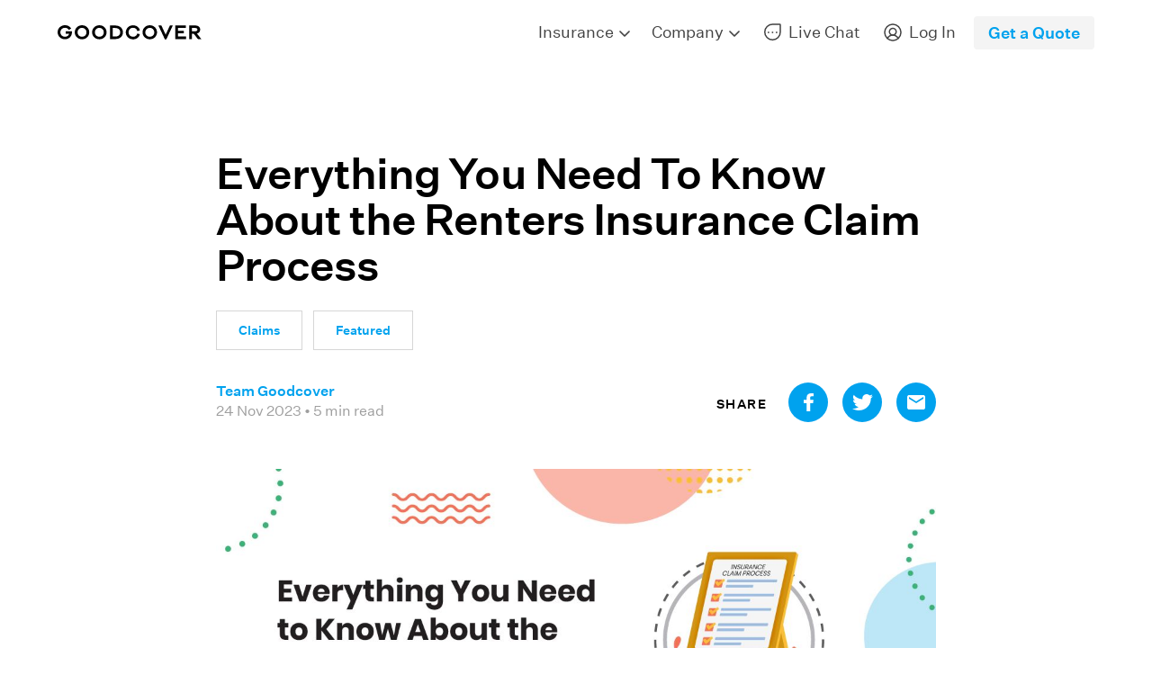

--- FILE ---
content_type: text/html; charset=utf8
request_url: https://www.goodcover.com/blog/insurance-claims-process/?ref=goodcover.ghost.io
body_size: 21137
content:
<!DOCTYPE html><html lang="en"><head><meta charSet="utf-8"/><meta http-equiv="x-ua-compatible" content="ie=edge"/><meta name="viewport" content="width=device-width, initial-scale=1, shrink-to-fit=no"/><meta name="generator" content="Gatsby 5.13.6"/><meta name="description" content="Not sure how the insurance claims process goes? We illustrate the steps involved in processing insurance claims with the necessary details in this guide." data-gatsby-head="true"/><meta property="og:site_name" content="Goodcover Renters Insurance" data-gatsby-head="true"/><meta property="og:type" content="article" data-gatsby-head="true"/><meta property="og:title" content="A Quick Guide to the Insurance Claims Process | Goodcover – fair, modern, cooperative renters insurance." data-gatsby-head="true"/><meta property="og:description" content="Not sure how the insurance claims process goes? We illustrate the steps involved in processing insurance claims with the necessary details in this guide." data-gatsby-head="true"/><meta property="og:url" content="https://www.goodcover.com/blog/insurance-claims-process/" data-gatsby-head="true"/><meta property="og:image" content="https://goodcover.ghost.io/content/images/2023/11/insurance-claims-process.jpeg" data-gatsby-head="true"/><meta property="og:image:width" content="1000" data-gatsby-head="true"/><meta property="og:image:height" content="523" data-gatsby-head="true"/><meta property="article:published_time" content="2023-11-24T11:24:00.000-08:00" data-gatsby-head="true"/><meta property="article:modified_time" content="2024-04-29T09:49:56.000-07:00" data-gatsby-head="true"/><meta property="article:tag" content="Claims" data-gatsby-head="true"/><meta property="article:tag" content="Featured" data-gatsby-head="true"/><meta name="twitter:label1" content="Written by" data-gatsby-head="true"/><meta name="twitter:data1" content="Team Goodcover" data-gatsby-head="true"/><meta name="twitter:title" content="A Quick Guide to the Insurance Claims Process | Goodcover – fair, modern, cooperative renters insurance." data-gatsby-head="true"/><meta name="twitter:description" content="Not sure how the insurance claims process goes? We illustrate the steps involved in processing insurance claims with the necessary details in this guide." data-gatsby-head="true"/><meta name="twitter:url" content="https://www.goodcover.com/blog/insurance-claims-process/" data-gatsby-head="true"/><meta property="twitter:site" content="@goodcover" data-gatsby-head="true"/><meta property="twitter:creator" content="@goodcover" data-gatsby-head="true"/><meta name="twitter:label2" content="Filed under" data-gatsby-head="true"/><meta name="twitter:data2" content="Claims" data-gatsby-head="true"/><meta name="twitter:card" content="summary_large_image" data-gatsby-head="true"/><meta name="twitter:image" content="https://goodcover.ghost.io/content/images/2023/11/insurance-claims-process.jpeg" data-gatsby-head="true"/><style data-href="/styles.79a50155533b0c393655.css" data-identity="gatsby-global-css">a,abbr,acronym,address,applet,article,aside,audio,big,blockquote,body,canvas,caption,cite,code,dd,del,details,dfn,div,dl,dt,em,embed,fieldset,figcaption,figure,footer,form,h1,h2,h3,h4,h5,h6,header,hgroup,html,iframe,img,ins,kbd,label,legend,mark,menu,nav,object,output,p,pre,q,ruby,s,samp,section,small,span,strike,strong,sub,summary,sup,table,tbody,td,tfoot,th,thead,time,tr,tt,var,video{border:0;margin:0;padding:0}blockquote,q{quotes:none}blockquote:after,blockquote:before,q:after,q:before{content:"";content:none}img{max-width:100%}html{-ms-text-size-adjust:100%;-webkit-text-size-adjust:100%}*,:after,:before{box-sizing:inherit}a{background-color:transparent}dfn,em,i{font-style:italic}small{font-size:80%}sub,sup{font-size:75%;line-height:0;position:relative;vertical-align:baseline}sup{top:-.5em}sub{bottom:-.25em}img{border:0}svg:not(:root){overflow:hidden}mark{background-color:#fdffb6}code,kbd,pre,samp{font-family:monospace,monospace;font-size:1em}button,input,optgroup,select,textarea{color:inherit;font:inherit;margin:0}button{border:none;overflow:visible}button,select{text-transform:none}button,html input[type=button],input[type=reset],input[type=submit]{-webkit-appearance:button;cursor:pointer}button[disabled],html input[disabled]{cursor:default}button::-moz-focus-inner,input::-moz-focus-inner{border:0;padding:0}input{line-height:normal}input[type=checkbox],input[type=radio]{box-sizing:border-box;padding:0}input[type=number]::-webkit-inner-spin-button,input[type=number]::-webkit-outer-spin-button{height:auto}input[type=search]{-webkit-appearance:textfield;box-sizing:content-box}input[type=search]::-webkit-search-cancel-button,input[type=search]::-webkit-search-decoration{-webkit-appearance:none}legend{border:0;padding:0}textarea{overflow:auto}table{border-collapse:collapse;border-spacing:0}td,th{padding:0}.tippy-box[data-animation=fade][data-state=hidden]{opacity:0}[data-tippy-root]{max-width:calc(100vw - 10px)}.tippy-box{background-color:#333;border-radius:4px;color:#fff;font-size:14px;line-height:1.4;outline:0;position:relative;transition-property:transform,visibility,opacity;white-space:normal}.tippy-box[data-placement^=top]>.tippy-arrow{bottom:0}.tippy-box[data-placement^=top]>.tippy-arrow:before{border-top-color:initial;border-width:8px 8px 0;bottom:-7px;left:0;transform-origin:center top}.tippy-box[data-placement^=bottom]>.tippy-arrow{top:0}.tippy-box[data-placement^=bottom]>.tippy-arrow:before{border-bottom-color:initial;border-width:0 8px 8px;left:0;top:-7px;transform-origin:center bottom}.tippy-box[data-placement^=left]>.tippy-arrow{right:0}.tippy-box[data-placement^=left]>.tippy-arrow:before{border-left-color:initial;border-width:8px 0 8px 8px;right:-7px;transform-origin:center left}.tippy-box[data-placement^=right]>.tippy-arrow{left:0}.tippy-box[data-placement^=right]>.tippy-arrow:before{border-right-color:initial;border-width:8px 8px 8px 0;left:-7px;transform-origin:center right}.tippy-box[data-inertia][data-state=visible]{transition-timing-function:cubic-bezier(.54,1.5,.38,1.11)}.tippy-arrow{color:#333;height:16px;width:16px}.tippy-arrow:before{border-color:transparent;border-style:solid;content:"";position:absolute}.tippy-content{padding:5px 9px;position:relative;z-index:1}html{box-sizing:border-box}body{font-family:UntitledSansWeb,Helvetica Neue For Number,-apple-system,BlinkMacSystemFont,Segoe UI,Roboto,PingFang SC,Hiragino Sans GB,Microsoft YaHei,Helvetica Neue,Helvetica,Arial,sans-serif;font-size:16px;overflow-x:hidden;overscroll-behavior-y:none}@font-face{font-display:swap;font-family:UntitledSansWeb;font-style:normal;font-weight:400;src:url(/fonts/UntitledSansWeb-Regular.woff2) format("woff2"),url(/fonts/UntitledSansWeb-Regular.woff) format("woff"),url(/fonts/UntitledSansWeb-Regular.eot) format("eot")}@font-face{font-display:swap;font-family:UntitledSansWeb;font-style:normal;font-weight:300;src:url(/fonts/UntitledSansWeb-Light.woff2) format("woff2"),url(/fonts/UntitledSansWeb-Light.woff) format("woff"),url(/fonts/UntitledSansWeb-Light.eot) format("eot")}@font-face{font-display:swap;font-family:UntitledSansWeb;font-style:normal;font-weight:500;src:url(/fonts/UntitledSansWeb-Medium.woff2) format("woff2"),url(/fonts/UntitledSansWeb-Medium.woff) format("woff"),url(/fonts/UntitledSansWeb-Medium.eot) format("eot")}@font-face{font-display:swap;font-family:UntitledSansWeb;font-style:normal;font-weight:700;src:url(/fonts/UntitledSansWeb-Bold.woff2) format("woff2"),url(/fonts/UntitledSansWeb-Bold.woff) format("woff"),url(/fonts/UntitledSansWeb-Bold.eot) format("eot")}@font-face{font-display:swap;font-family:UntitledSansWeb;font-style:italic;font-weight:400;src:url(/fonts/UntitledSansWeb-RegularItalic.woff2) format("woff2"),url(/fonts/UntitledSansWeb-RegularItalic.woff) format("woff"),url(/fonts/UntitledSansWeb-RegularItalic.eot) format("eot")}@font-face{font-display:swap;font-family:UntitledSansWeb;font-style:italic;font-weight:300;src:url(/fonts/UntitledSansWeb-LightItalic.woff2) format("woff2"),url(/fonts/UntitledSansWeb-LightItalic.woff) format("woff"),url(/fonts/UntitledSansWeb-LightItalic.eot) format("eot")}@font-face{font-display:swap;font-family:UntitledSansWeb;font-style:italic;font-weight:700;src:url(/fonts/UntitledSansWeb-BoldItalic.woff2) format("woff2"),url(/fonts/UntitledSansWeb-BoldItalic.woff) format("woff"),url(/fonts/UntitledSansWeb-BoldItalic.eot) format("eot")}@font-face{font-display:swap;font-family:UntitledSansWeb;font-style:normal;font-weight:900;src:url(/fonts/UntitledSansWeb-Black.woff2) format("woff2"),url(/fonts/UntitledSansWeb-Black.woff) format("woff"),url(/fonts/UntitledSansWeb-Black.eot) format("eot")}@font-face{font-display:swap;font-family:UntitledSansWeb;font-style:italic;font-weight:900;src:url(/fonts/UntitledSansWeb-BlackItalic.woff2) format("woff2"),url(/fonts/UntitledSansWeb-BlackItalic.woff) format("woff"),url(/fonts/UntitledSansWeb-BlackItalic.eot) format("eot")}@font-face{font-display:swap;font-family:UntitledSansWeb;font-style:italic;font-weight:500;src:url(/fonts/UntitledSansWeb-MediumItalic.woff2) format("woff2"),url(/fonts/UntitledSansWeb-MediumItalic.woff) format("woff"),url(/fonts/UntitledSansWeb-MediumItalic.eot) format("eot")}h1,h2,h3,h4,h5,h6{font-weight:500;letter-spacing:0;margin-bottom:16px}p+h2,p+h3,p+h4{margin-top:32px}h1 a,h2 a,h3 a,h4 a,h5 a,h6 a{color:inherit}h1{font-size:2.25rem;letter-spacing:-.02em;line-height:2.5rem;margin-bottom:40px}h2,h3{font-size:1.25rem;line-height:1.5rem}h5{color:#424242;line-height:1rem}h5,h6{font-size:.875rem}h6{font-weight:500;letter-spacing:.1em;margin-bottom:0;text-transform:uppercase}dd,dt,li,p{color:#424242;font-size:1.125rem;font-weight:400;line-height:1.625rem}@media undefined{h1{font-size:3rem;line-height:3.2rem;margin-bottom:48px}h2{line-height:1.7rem}h2,h3{font-size:1.5rem}h3{line-height:2rem}h5{font-size:1rem}dd,dt,li,p{font-size:1.125rem;line-height:1.625rem}}dt,strong{font-weight:500}dt{font-size:1.125rem;margin-bottom:16px}p{margin:0 0 1.2em}a{color:#00a2ee;font-weight:500;text-decoration:none}a:hover{text-decoration:underline}dl,ol,ul{margin-bottom:24px}ul{list-style-type:disc;padding-left:24px}ul>li::marker{font-size:1rem}ol>li,ul>li{margin-bottom:8px}ol>li:last-child,ul>li:last-child{margin-bottom:0}ol{counter-reset:count;list-style-type:none;margin-left:0;padding-left:32px}ol>li{position:relative}ol>li:before{align-items:center;border-radius:50%;content:counter(count)".";counter-increment:count;display:flex;font-size:1rem;font-weight:500;justify-content:center;left:-32px;position:absolute}</style><style>.gatsby-image-wrapper{position:relative;overflow:hidden}.gatsby-image-wrapper picture.object-fit-polyfill{position:static!important}.gatsby-image-wrapper img{bottom:0;height:100%;left:0;margin:0;max-width:none;padding:0;position:absolute;right:0;top:0;width:100%;object-fit:cover}.gatsby-image-wrapper [data-main-image]{opacity:0;transform:translateZ(0);transition:opacity .25s linear;will-change:opacity}.gatsby-image-wrapper-constrained{display:inline-block;vertical-align:top}</style><noscript><style>.gatsby-image-wrapper noscript [data-main-image]{opacity:1!important}.gatsby-image-wrapper [data-placeholder-image]{opacity:0!important}</style></noscript><script type="module">const e="undefined"!=typeof HTMLImageElement&&"loading"in HTMLImageElement.prototype;e&&document.body.addEventListener("load",(function(e){const t=e.target;if(void 0===t.dataset.mainImage)return;if(void 0===t.dataset.gatsbyImageSsr)return;let a=null,n=t;for(;null===a&&n;)void 0!==n.parentNode.dataset.gatsbyImageWrapper&&(a=n.parentNode),n=n.parentNode;const o=a.querySelector("[data-placeholder-image]"),r=new Image;r.src=t.currentSrc,r.decode().catch((()=>{})).then((()=>{t.style.opacity=1,o&&(o.style.opacity=0,o.style.transition="opacity 500ms linear")}))}),!0);</script><link rel="icon" href="/images/favicon-32x32.png"/><link rel="manifest" href="/manifest.webmanifest"/><link rel="apple-touch-icon" sizes="32x32" href="/images/favicon-32x32.png"/><link rel="apple-touch-icon" sizes="16x16" href="/images/favicon-16x16.png"/><link rel="apple-touch-icon" sizes="64x64" href="/images/favicon-64x64.png"/><link rel="alternate" type="application/rss+xml" title="Goodcover Blog" href="/rss"/><link rel="sitemap" type="application/xml" href="/sitemap.xml"/><style data-styled="" data-styled-version="6.1.19">.dPfPcT{background:none;margin-right:-12px;align-items:center;justify-content:center;padding:8px;position:relative;box-sizing:content-box;cursor:pointer;display:block;width:22px;height:20px;}/*!sc*/
@media (min-width: 800px){.dPfPcT{display:none;}}/*!sc*/
.dPfPcT>div{position:absolute;top:17px;left:12px;right:12px;height:2px;border-radius:1px;width:16px;background:#000000;transition:transform 300ms;transform-origin:center;}/*!sc*/
.dPfPcT>div:first-child{top:12px;}/*!sc*/
.dPfPcT>div:last-child{top:22px;}/*!sc*/
.dPfPcT[aria-pressed='true']>div{transform:rotate(45deg) scaleX(1.2);}/*!sc*/
.dPfPcT[aria-pressed='true']>div:first-child{transform:translateY(-65%) translateY(6px) rotate(-45deg) translateX(30%) scaleX(60%);}/*!sc*/
.dPfPcT[aria-pressed='true']>div:last-child{transform:translateY(65%) translateY(-6px) rotate(-45deg) translateX(-30%) scaleX(60%);}/*!sc*/
data-styled.g14[id="Hamburger__HamburgerButton-sc-iz136s-0"]{content:"dPfPcT,"}/*!sc*/
.jhwgRV{margin-left:auto;margin-right:auto;width:100%;padding:48px 24px 80px 24px;}/*!sc*/
@media (min-width: 800px){.jhwgRV{max-width:1000px;padding:48px 160px 96px 160px;}}/*!sc*/
@media (min-width: 1000px){.jhwgRV{max-width:1200px;padding:96px 200px 112px 200px;}}/*!sc*/
.fHelva{margin-left:auto;margin-right:auto;width:100%;padding:0px 24px 80px 24px;}/*!sc*/
@media (min-width: 800px){.fHelva{max-width:1000px;padding:0px 160px 96px 160px;}}/*!sc*/
@media (min-width: 1000px){.fHelva{max-width:1200px;padding:0px 200px 112px 200px;}}/*!sc*/
.iGlnQC{margin-left:auto;margin-right:auto;width:100%;padding:0px 24px 80px 24px;}/*!sc*/
@media (min-width: 800px){.iGlnQC{max-width:1000px;padding:0px 160px 96px 160px;}}/*!sc*/
@media (min-width: 1000px){.iGlnQC{max-width:1200px;padding:0px 64px 112px 64px;}}/*!sc*/
data-styled.g15[id="Section__StyledSection-sc-i4u5xd-0"]{content:"jhwgRV,fHelva,iGlnQC,"}/*!sc*/
.fVPIuH{margin-bottom:48px;margin-bottom:24px;font-size:2.25rem;line-height:2.5rem;color:#000000;}/*!sc*/
@media (min-width: 800px){.fVPIuH{font-size:3rem;line-height:3.2rem;}}/*!sc*/
.cfMVAQ{margin-bottom:48px;font-size:2.25rem;line-height:2.5rem;color:#000000;}/*!sc*/
@media (min-width: 800px){.cfMVAQ{font-size:3rem;line-height:3.2rem;}}/*!sc*/
data-styled.g16[id="Typography__H1-sc-1nx050l-0"]{content:"fVPIuH,cfMVAQ,"}/*!sc*/
.jTCsYt{margin-bottom:8px;margin-top:0px;font-size:1.25rem;line-height:1.5rem;}/*!sc*/
data-styled.g18[id="Typography__H3-sc-1nx050l-2"]{content:"jTCsYt,"}/*!sc*/
.kkOWsA{margin-bottom:24px;font-size:1.125rem;}/*!sc*/
data-styled.g19[id="Typography__H4-sc-1nx050l-3"]{content:"kkOWsA,"}/*!sc*/
.bUXCBB{font-size:0.875rem;line-height:1rem;color:#424242;}/*!sc*/
data-styled.g20[id="Typography__H5-sc-1nx050l-4"]{content:"bUXCBB,"}/*!sc*/
.cSwdOL{text-transform:uppercase;margin-bottom:0;font-weight:500;letter-spacing:0.1em;font-size:0.875rem;}/*!sc*/
data-styled.g21[id="Typography__H6-sc-1nx050l-5"]{content:"cSwdOL,"}/*!sc*/
.jMXIuk{font-weight:normal;color:#424242;text-align:left;}/*!sc*/
data-styled.g24[id="Typography__P1-sc-1nx050l-8"]{content:"jMXIuk,"}/*!sc*/
.hmwyUI{margin-bottom:0px;margin-top:0px;font-size:0.875rem;line-height:1.25rem;font-weight:500;color:#424242;}/*!sc*/
@media (min-width: 800px){.hmwyUI{font-size:1rem;line-height:1.5rem;}}/*!sc*/
.zxIXO{margin-bottom:0px;margin-top:0px;font-size:0.875rem;line-height:1.25rem;font-weight:normal;color:#424242;}/*!sc*/
@media (min-width: 800px){.zxIXO{font-size:1rem;line-height:1.5rem;}}/*!sc*/
data-styled.g25[id="Typography__P2-sc-1nx050l-9"]{content:"hmwyUI,zxIXO,"}/*!sc*/
.bPa-dhf{margin-bottom:8px;font-style:normal;font-weight:normal;font-size:0.875rem;line-height:1rem;color:#424242;}/*!sc*/
@media (min-width: 800px){.bPa-dhf{line-height:1.25rem;}}/*!sc*/
.cnmKov{margin-top:0px;font-style:normal;font-weight:normal;font-size:0.875rem;line-height:1rem;color:#424242;}/*!sc*/
@media (min-width: 800px){.cnmKov{line-height:1.25rem;}}/*!sc*/
.gVDzXO{font-style:normal;font-weight:normal;font-size:0.875rem;line-height:1rem;color:#424242;}/*!sc*/
@media (min-width: 800px){.gVDzXO{line-height:1.25rem;}}/*!sc*/
.iAJTXL{margin-bottom:0px;font-style:normal;font-weight:normal;font-size:0.875rem;line-height:1rem;color:#424242;}/*!sc*/
@media (min-width: 800px){.iAJTXL{line-height:1.25rem;}}/*!sc*/
data-styled.g26[id="Typography__P3-sc-1nx050l-10"]{content:"bPa-dhf,cnmKov,gVDzXO,iAJTXL,"}/*!sc*/
.eIDKOz{text-decoration:none;color:#00A2EE;border-bottom:2px solid transparent;transition:color 0.3s,border-color 0.3s;margin-bottom:0;font-weight:500;}/*!sc*/
.eIDKOz img{transition:opacity 0.3s;}/*!sc*/
.eIDKOz:hover{text-decoration:none;border-bottom:2px solid;}/*!sc*/
.eIDKOz:hover img{opacity:0.8;}/*!sc*/
data-styled.g35[id="Link__StyledLink-sc-8wq516-0"]{content:"eIDKOz,"}/*!sc*/
.kEWris{position:fixed;left:0;right:0;top:64px;z-index:100;}/*!sc*/
data-styled.g36[id="MobileMenu__Wrapper-sc-8at8mn-0"]{content:"kEWris,"}/*!sc*/
.sIyVh{background:#F4F4F4;padding:32px 32px 64px 32px;font-size:16px;text-align:left;position:absolute;left:0;top:0;bottom:0;right:0;overflow-y:scroll;width:100%;height:calc(100vh - 64px);transform:translateX(100%);transition:transform 0.3s;}/*!sc*/
@media (min-width: 800px){.sIyVh{display:none;}}/*!sc*/
data-styled.g37[id="MobileMenu__InnerWrapper-sc-8at8mn-1"]{content:"sIyVh,"}/*!sc*/
.diJQNT{color:#000;}/*!sc*/
.diJQNT:hover{text-decoration:none;}/*!sc*/
.diJQNT.active{pointer-events:none;}/*!sc*/
data-styled.g38[id="MobileMenu__StyledLink-sc-8at8mn-2"]{content:"diJQNT,"}/*!sc*/
.iTykEo{display:flex;align-items:center;color:#000;text-decoration:none;font-weight:normal;}/*!sc*/
.active .iTykEo{color:#00A2EE;}/*!sc*/
data-styled.g39[id="MobileMenu__MenuItem-sc-8at8mn-3"]{content:"iTykEo,"}/*!sc*/
.iNUJBZ{margin-right:8px;}/*!sc*/
data-styled.g40[id="MobileMenu__StyledIcon-sc-8at8mn-4"]{content:"iNUJBZ,"}/*!sc*/
.dhTtYL{margin:0px 0px 32px;padding:0;list-style:none;}/*!sc*/
data-styled.g41[id="MobileMenu__List-sc-8at8mn-5"]{content:"dhTtYL,"}/*!sc*/
.bcwkeD{margin:0px 0px 16px;padding:0;}/*!sc*/
data-styled.g42[id="MobileMenu__ListItem-sc-8at8mn-6"]{content:"bcwkeD,"}/*!sc*/
.fQpAbI{height:auto;display:block;color:#000000;}/*!sc*/
data-styled.g74[id="GoodcoverLogo__StyledWordmark-sc-1ip3jm2-0"]{content:"fQpAbI,"}/*!sc*/
.ghfRwC{width:140px;transition:color 0.3s;}/*!sc*/
.ghfRwC:hover,*:focus-visible .ghfRwC{color:#00A2EE;}/*!sc*/
@media (min-width: 800px){.ghfRwC{width:160px;}}/*!sc*/
@media (min-width: 1000px){.ghfRwC{width:160px;}}/*!sc*/
data-styled.g75[id="GoodcoverLogo__StyledGoodcoverLogo-sc-1ip3jm2-1"]{content:"ghfRwC,"}/*!sc*/
.ezxjwA{padding:0px 24px;height:64px;display:flex;align-items:center;}/*!sc*/
@media (min-width: 800px){.ezxjwA{padding:24px 48px 0px 48px;}}/*!sc*/
@media (min-width: 800px){.ezxjwA{justify-content:space-between;padding:24px 48px 0px 48px;position:relative;height:100%;}}/*!sc*/
@media (min-width: 1000px){.ezxjwA{padding:0px 64px 0px 64px;}}/*!sc*/
data-styled.g76[id="Header__StyledHeader-sc-aa0vzg-0"]{content:"ezxjwA,"}/*!sc*/
.fuoqWm:focus{outline:none;}/*!sc*/
data-styled.g77[id="Header__StyledLink-sc-aa0vzg-1"]{content:"fuoqWm,"}/*!sc*/
.kepMln{line-height:24px;font-size:0.875rem;font-weight:400;align-items:center;cursor:pointer;transition:color 0.3s;color:#424242;text-decoration:none;display:none;margin-left:0;}/*!sc*/
.kepMln:hover,.kepMln a:hover,.kepMln:focus,.kepMln a:focus{text-decoration:none;color:#00A2EE;}/*!sc*/
.kepMln:last-child{padding-right:0;}/*!sc*/
@media (min-width: 800px){.kepMln{margin-left:0;font-size:1.125rem;display:flex;padding:24px 8px;}}/*!sc*/
@media (min-width: 1000px){.kepMln{padding:24px 16px;padding:24px 12px;}}/*!sc*/
.eTUcVF{line-height:24px;font-size:0.875rem;font-weight:400;align-items:center;cursor:pointer;transition:color 0.3s;color:#424242;text-decoration:none;display:flex;margin-left:auto;}/*!sc*/
.eTUcVF:hover,.eTUcVF a:hover,.eTUcVF:focus,.eTUcVF a:focus{text-decoration:none;color:#00A2EE;}/*!sc*/
.eTUcVF:last-child{padding-right:0;}/*!sc*/
@media (min-width: 800px){.eTUcVF{margin-left:0;font-size:1.125rem;display:flex;padding:24px 8px;}}/*!sc*/
@media (min-width: 1000px){.eTUcVF{padding:24px 16px;padding:24px 12px;}}/*!sc*/
data-styled.g82[id="MainMenu__MenuItemWithIcon-sc-1374f35-0"]{content:"kepMln,eTUcVF,"}/*!sc*/
.cohDAZ{display:flex;align-items:center;flex:1;}/*!sc*/
@media (min-width: 800px){.cohDAZ{flex:initial;}}/*!sc*/
data-styled.g83[id="MainMenu__Wrapper-sc-1374f35-1"]{content:"cohDAZ,"}/*!sc*/
.hTCLKy{list-style:none;padding:0;margin:0;position:absolute;top:70px;left:50%;background-color:#F4F4F4;border-radius:6px;min-width:200px;z-index:2;transition:opacity 0.2s,visibility 0.2s;visibility:hidden;opacity:0;margin-left:-100px;padding:8px 0px;}/*!sc*/
.hTCLKy:before{content:'';position:absolute;left:50%;margin-left:-10px;top:-10px;border-bottom:10px solid #F4F4F4;border-left:10px solid transparent;border-right:10px solid transparent;}/*!sc*/
data-styled.g84[id="MainMenu__DropDown-sc-1374f35-2"]{content:"hTCLKy,"}/*!sc*/
.kEOfQa{padding:8px 16px;display:block;color:#000;text-decoration:none;font-size:1rem;font-weight:normal;}/*!sc*/
.kEOfQa,.kEOfQa:hover{border:none;}/*!sc*/
.kEOfQa:hover{text-decoration:none;font-weight:500;}/*!sc*/
.kEOfQa.active{color:#00A2EE;}/*!sc*/
data-styled.g85[id="MainMenu__DropDownMenuLink-sc-1374f35-3"]{content:"kEOfQa,"}/*!sc*/
.juyTQc{color:#00A2EE;cursor:pointer;font-size:1.125rem;font-weight:500;display:none;transition:color 300ms;padding:8px 16px;border-radius:4px;margin-left:8px;background:#F4F4F4;}/*!sc*/
.juyTQc:hover{color:#FF7254;}/*!sc*/
@media (min-width: 1000px){.juyTQc{display:initial;}}/*!sc*/
data-styled.g86[id="MainMenu__GetQuote-sc-1374f35-4"]{content:"juyTQc,"}/*!sc*/
.fjVayl{margin-bottom:0;}/*!sc*/
data-styled.g87[id="MainMenu__DropDownMenuItem-sc-1374f35-5"]{content:"fjVayl,"}/*!sc*/
.kXojnG{position:relative;}/*!sc*/
@media (min-width: 800px){.kXojnG{display:inline-block;}.kXojnG svg{margin-top:3px;}.kXojnG:hover .MainMenu__DropDown-sc-1374f35-2,.kXojnG:focus-within .MainMenu__DropDown-sc-1374f35-2{visibility:visible;opacity:1;}.kXojnG .MainMenu__DropDown-sc-1374f35-2{display:block;}.kXojnG:hover .MainMenu__MenuItemWithIcon-sc-1374f35-0,.kXojnG:focus-within .MainMenu__MenuItemWithIcon-sc-1374f35-0{color:#00A2EE;}}/*!sc*/
data-styled.g88[id="MainMenu__DropDownMenu-sc-1374f35-6"]{content:"kXojnG,"}/*!sc*/
.glHrnc{display:grid;grid-template-columns:repeat(12,1fr);column-gap:16px;row-gap:32px;}/*!sc*/
@media (min-width: 800px){.glHrnc{gap:32px;}}/*!sc*/
data-styled.g125[id="Footer__Grid-sc-1yxup74-0"]{content:"glHrnc,"}/*!sc*/
.NogvO{grid-column:span 6;}/*!sc*/
@media (min-width: 1000px){.NogvO{grid-column:span 3;}}/*!sc*/
data-styled.g126[id="Footer__GridItem-sc-1yxup74-1"]{content:"NogvO,"}/*!sc*/
.gHBBBr{background-color:#F4F4F4;padding-top:56px;}/*!sc*/
data-styled.g127[id="Footer__Wrapper-sc-1yxup74-2"]{content:"gHBBBr,"}/*!sc*/
@media (min-width: 800px){.bguDib{justify-content:space-between;padding:0px 32px 80px 32px;}}/*!sc*/
@media (min-width: 1000px){.bguDib{padding:0px 72px 80px 72px;}}/*!sc*/
data-styled.g128[id="Footer__FooterContainer-sc-1yxup74-3"]{content:"bguDib,"}/*!sc*/
.ixVIKD{margin-bottom:48px;}/*!sc*/
.ixVIKD svg{width:60px;height:48px;}/*!sc*/
data-styled.g129[id="Footer__Heading-sc-1yxup74-4"]{content:"ixVIKD,"}/*!sc*/
.fsYBYo{margin-bottom:4rem;}/*!sc*/
@media (max-width:960px){.fsYBYo{margin-bottom:2rem;}}/*!sc*/
.fsYBYo svg{color:#424242;}/*!sc*/
data-styled.g130[id="Footer__LinkContainer-sc-1yxup74-5"]{content:"fsYBYo,"}/*!sc*/
.iSzLXi{display:flex;align-items:center;color:#424242;margin-bottom:12px;font-size:0.875rem;font-weight:400;line-height:24px;transition:none;padding-bottom:0;border:none!important;cursor:pointer;}/*!sc*/
.iSzLXi:hover{padding:0;}/*!sc*/
.iSzLXi:hover,.iSzLXi:hover svg{color:#00A2EE;}/*!sc*/
.iSzLXi:last-child{margin-bottom:0;}/*!sc*/
.iSzLXi svg{margin-right:0.5rem;}/*!sc*/
.iSzLXi.active{pointer-events:none;text-decoration:underline;}/*!sc*/
@media (min-width: 800px){.iSzLXi{margin-bottom:12px;font-size:1rem;}}/*!sc*/
data-styled.g131[id="Footer__FooterLink-sc-1yxup74-6"]{content:"iSzLXi,"}/*!sc*/
.kGLDLt{color:#424242;margin-bottom:0.75rem;font-weight:500;font-size:0.875rem;}/*!sc*/
data-styled.g132[id="Footer__LinkGroupHeader-sc-1yxup74-7"]{content:"kGLDLt,"}/*!sc*/
.jxXCll{color:#9E9E9E;}/*!sc*/
data-styled.g133[id="Footer__FinePrint-sc-1yxup74-8"]{content:"jxXCll,"}/*!sc*/
.bsPmzl{margin-bottom:2rem;}/*!sc*/
.bsPmzl .Typography__P2-sc-1nx050l-9:first-child{color:#000000;margin-right:0.5rem;}/*!sc*/
@media (max-width:768px){.bsPmzl .Typography__P2-sc-1nx050l-9:first-child{display:block;}}/*!sc*/
data-styled.g134[id="Footer__Address-sc-1yxup74-9"]{content:"bsPmzl,"}/*!sc*/
.kZoeyh{background-color:#FF7254;background-image:url(/images/backgrounds/waves-straight.svg);height:2rem;}/*!sc*/
@media (min-width: 1000px){.kZoeyh{height:3rem;}}/*!sc*/
data-styled.g135[id="Footer__FooterImageWaves-sc-1yxup74-10"]{content:"kZoeyh,"}/*!sc*/
.bRsTcg{height:100%;}/*!sc*/
data-styled.g136[id="PageLayout__Main-sc-6ettb-0"]{content:"bRsTcg,"}/*!sc*/
.iDdGtW{position:sticky;top:0;z-index:800;}/*!sc*/
data-styled.g137[id="PageLayout__Sticky-sc-6ettb-1"]{content:"iDdGtW,"}/*!sc*/
.ejqttc{display:flex;flex-flow:wrap;list-style:none;padding:0;margin:0px 0px 24px 0px;}/*!sc*/
data-styled.g149[id="BlogTags__Tags-sc-1ku5147-0"]{content:"ejqttc,"}/*!sc*/
.eXLxYR{margin:0;}/*!sc*/
data-styled.g150[id="BlogTags__TagListItem-sc-1ku5147-1"]{content:"eXLxYR,"}/*!sc*/
.krLFBs{margin:0px 8px 8px 0px;padding:4px 16px;font-size:0.75rem;font-weight:500;text-decoration:none;display:block;color:#00A2EE;border:1px solid #D6D6D6;background:none;pointer-events:all;}/*!sc*/
.krLFBs:first-letter{text-transform:capitalize;}/*!sc*/
.krLFBs:hover{background:#F4F4F4;}/*!sc*/
@media (min-width: 800px){.krLFBs{font-size:0.875rem;margin:0px 12px 12px 0px;padding:8px 24px;}}/*!sc*/
.krLFBs:hover{text-decoration:none;}/*!sc*/
.krLFBs:focus{border-color:#000000;}/*!sc*/
data-styled.g151[id="BlogTags__Tag-sc-1ku5147-2"]{content:"krLFBs,"}/*!sc*/
.iywqpE{background:#F5222D;padding:8px 16px;position:relative;width:100%;color:#ffffff;z-index:200;}/*!sc*/
.iywqpE a{color:#ffffff;}/*!sc*/
data-styled.g209[id="Warnings__Warning-sc-queajm-0"]{content:"iywqpE,"}/*!sc*/
.gTPNS{display:flex;flex-flow:column;gap:16px;margin-bottom:32px;}/*!sc*/
@media (min-width: 1000px){.gTPNS{flex-flow:row;gap:32px;}}/*!sc*/
data-styled.g219[id="PostCard__Wrapper-sc-1y798pd-0"]{content:"gTPNS,"}/*!sc*/
.efKtID{flex:0 0 100%;border:2px solid transparent;display:flex;align-items:center;justify-content:center;}/*!sc*/
.efKtID:hover,.efKtID:focus{border-color:#000000;}/*!sc*/
.efKtID img{display:block;}/*!sc*/
@media (min-width: 1000px){.efKtID{flex:0 0 30%;}}/*!sc*/
data-styled.g220[id="PostCard__Image-sc-1y798pd-1"]{content:"efKtID,"}/*!sc*/
.eSFvvP{width:100%;height:100%;}/*!sc*/
data-styled.g221[id="PostCard__ImageLink-sc-1y798pd-2"]{content:"eSFvvP,"}/*!sc*/
.jDzfVg{grid-column:span 8;}/*!sc*/
@media (min-width: 1000px){.jDzfVg{grid-column:span 6;}}/*!sc*/
data-styled.g222[id="PostCard__Content-sc-1y798pd-3"]{content:"jDzfVg,"}/*!sc*/
.ifyLvg{display:none;flex-flow:row wrap;align-items:center;margin-bottom:16px;}/*!sc*/
data-styled.g223[id="PostCard__Tags-sc-1y798pd-4"]{content:"ifyLvg,"}/*!sc*/
.dghgMa{color:#9E9E9E;}/*!sc*/
data-styled.g226[id="PostCard__StyledP3-sc-1y798pd-7"]{content:"dghgMa,"}/*!sc*/
.izALks{display:flex;align-items:center;}/*!sc*/
data-styled.g228[id="ShareButtons__Wrapper-sc-14mh2sw-0"]{content:"izALks,"}/*!sc*/
.kWmXEq{margin-right:16px;color:#00A2EE;}/*!sc*/
.kWmXEq:last-child{margin-right:0;}/*!sc*/
.kWmXEq:hover{color:#424242;}/*!sc*/
data-styled.g229[id="ShareButtons__ShareLink-sc-14mh2sw-1"]{content:"kWmXEq,"}/*!sc*/
.cFHHMb{margin-right:24px;}/*!sc*/
data-styled.g230[id="ShareButtons__StyledH6-sc-14mh2sw-2"]{content:"cFHHMb,"}/*!sc*/
.gzYPkr{margin-bottom:24px;}/*!sc*/
@media (min-width: 800px){.gzYPkr{margin-bottom:48px;display:flex;justify-content:space-between;}}/*!sc*/
data-styled.g231[id="post__PostInfo-sc-z212fc-0"]{content:"gzYPkr,"}/*!sc*/
.hBZAqs{color:#9E9E9E;font-size:1rem;}/*!sc*/
@media (min-width: 800px){.hBZAqs{margin:0;}}/*!sc*/
data-styled.g232[id="post__PostDate-sc-z212fc-1"]{content:"hBZAqs,"}/*!sc*/
.dBHRxL{margin-bottom:48px;}/*!sc*/
data-styled.g233[id="post__Image-sc-z212fc-2"]{content:"dBHRxL,"}/*!sc*/
.KyZwU figure{margin-top:32px;margin-bottom:48px;border:1px solid #D6D6D6;display:inline-block;}/*!sc*/
.KyZwU figure img{height:auto;}/*!sc*/
data-styled.g234[id="post__BlogContent-sc-z212fc-3"]{content:"KyZwU,"}/*!sc*/
</style><link rel="preconnect" href="https://www.googletagmanager.com"/><link rel="dns-prefetch" href="https://www.googletagmanager.com"/><title data-gatsby-head="true">A Quick Guide to the Insurance Claims Process | Goodcover – fair, modern, cooperative renters insurance.</title><link rel="canonical" href="https://www.goodcover.com/blog/insurance-claims-process/" data-gatsby-head="true"/><script type="application/ld+json" data-gatsby-head="true">
          {
            "@context": "https://schema.org/",
            "@type": "Article",
            
            
            "datePublished": "2023-11-24T11:24:00.000-08:00",
            "dateModified": "2024-04-29T09:49:56.000-07:00",
            "author": {
              "@type": "Person",
              "name": "Team Goodcover"
              
              
            },
            "keywords": "Claims, Featured",
            "headline": null,
            "url": "https://www.goodcover.com/blog/insurance-claims-process/",
            "image": {
                "@type": "ImageObject",
                "url": "https://goodcover.ghost.io/content/images/2023/11/insurance-claims-process.jpeg",
                "width": 1000,
                "height": 523
              },
            
            "description": "Not sure how the insurance claims process goes? We illustrate the steps involved in processing insurance claims with the necessary details in this guide.",
            "mainEntityOfPage": {
              "@type": "WebPage",
              "@id": "https://www.goodcover.com/blog"
            }
          }
        </script><script>
          window.gcEnv = "production";
          </script><script>
        window.onload = function () {
         if (typeof document !== 'undefined' && document.documentMode) {
          var ieWarningContent = '<div style="background:#F5222D;padding:8px 16px;position: relative;width:100%;color:white;z-index: 200;">We no longer support Internet Explorer as Microsoft is no longer actively developing it.<br />To get your quote please use a modern browser such as <a style="color: white;text-decoration: underline;" href="https://www.mozilla.org/en-US/firefox/new/" target="_blank" rel="noopener noreferrer">Firefox</a>, <a style="color:white; text-decoration:underline;" href="https://www.google.com/chrome/" target="_blank" rel="noopener noreferrer">Chrome</a> or Mobile Safari.</div>'
          var IEWarning = document.createElement('div');
          IEWarning.innerHTML = ieWarningContent;
          document.body.appendChild(IEWarning);
        }
      }</script><link rel="preconnect" href="https://app.goodcover.com/"/><link rel="dns-prefetch" href="https://app.goodcover.com/"/><script>
        window.envConfig = {"gcEnv":"production","NODE_ENV":"production","enableGA":true,"enableFB":true,"appUrl":"https://app.goodcover.com/","apiUrl":"https://app.goodcover.com/","freshchatToken":"9130381a-1b48-4efb-95a7-34c9072995ef","facebookPixelId":"1739137643058401"};
      </script><script> window.gcLocationData = {
  "zipCode": "43215",
  "country": "US",
  "region": "Ohio",
  "regionCode": "OH"
}</script></head><body><div id="___gatsby"><div style="outline:none" tabindex="-1" id="gatsby-focus-wrapper"><main class="PageLayout__Main-sc-6ettb-0 bRsTcg"><div class="PageLayout__Sticky-sc-6ettb-1 iDdGtW"><noscript><div class="Warnings__Warning-sc-queajm-0 iywqpE">Your browser has Javascript disabled. Please enable Javascript in your browser for goodcover.com, and then reload the page.</div></noscript></div><header class="Header__StyledHeader-sc-aa0vzg-0 ezxjwA"><a title="Goodcover Logo - Navigate Home" class="Header__StyledLink-sc-aa0vzg-1 fuoqWm" href="/"><svg class="GoodcoverLogo__StyledWordmark-sc-1ip3jm2-0 fQpAbI GoodcoverLogo__StyledGoodcoverLogo-sc-1ip3jm2-1 ghfRwC" color="black" width="329" height="34" viewBox="0 0 329 34" xml:space="preserve" style="fill-rule:evenodd;clip-rule:evenodd;stroke-linejoin:round;stroke-miterlimit:2"><g transform="translate(-17.3 -16)"><path fill="currentColor" d="M112.7 16.1c-4.5 0-8.7 1.7-11.8 4.8-3.1 3.1-4.8 7.3-4.8 11.8 0 9.3 7.3 16.6 16.6 16.6s16.5-7.3 16.5-16.6c0-4.5-1.7-8.7-4.8-11.8-3.1-3.1-7.2-4.8-11.7-4.8Zm7.3 24.2c-1.9 1.9-4.5 3-7.3 3s-5.4-1.1-7.3-3c-1.9-2-3-4.6-3-7.5 0-2.9 1.1-5.6 3-7.5 1.9-2 4.5-3 7.3-3 5.7 0 10.2 4.7 10.2 10.6 0 2.7-1 5.4-2.9 7.4ZM49.9 30.1H35.8V36h7.9c-1.4 4.7-4.8 7.3-9.6 7.3-2.9 0-5.5-1.1-7.5-3.1s-3-4.6-3-7.5c0-2.9 1.1-5.6 3-7.5 2-2 4.6-3.1 7.4-3.1 1.7 0 3.3.3 4.8 1 1.4.7 2.6 1.7 3.6 3l.8 1.1 5.1-3.6-.8-1.1c-3-4.2-7.7-6.5-13.3-6.5-4.6 0-8.8 1.7-12 4.8-3.2 3.1-4.9 7.3-4.9 11.8 0 9.3 7.3 16.6 16.7 16.6 2.3 0 4.5-.4 6.5-1.3 1.9-.8 3.7-2 5.1-3.5 2.9-3 4.5-7.2 4.5-11.7v-1.5l-.2-1.1Zm23.2-14c-4.5 0-8.7 1.7-11.8 4.8-3.1 3.1-4.8 7.3-4.8 11.8 0 9.3 7.3 16.6 16.6 16.6S89.6 42 89.6 32.7c0-4.5-1.7-8.7-4.8-11.8-3-3.1-7.2-4.8-11.7-4.8Zm7.3 24.2c-1.9 1.9-4.5 3-7.3 3s-5.4-1.1-7.3-3c-1.9-2-3-4.6-3-7.5 0-2.9 1.1-5.6 3-7.5 1.9-2 4.5-3 7.3-3 5.7 0 10.2 4.7 10.2 10.6.1 2.7-1 5.4-2.9 7.4Zm211.9-5h13.6v-5.9h-13.6v-6.8h17.8v-5.9h-24v32.1H311v-6h-18.7v-7.5Zm-28.1 3.1-9.4-20.9-.4-.8h-6.8L262 48.4l.3.9h3.5l14.7-32.6h-6.6l-9.7 21.7Zm71.4-2.7c1.8-.5 3.4-1.3 4.7-2.5 1.8-1.7 2.8-4.1 2.8-6.9 0-5.9-4.3-9.6-11.1-9.6h-13.9v32.1h6.2V36.1h4l9.7 12.7 7.7-.1-10.1-13Zm-3.6-5.4h-7.7v-7.7h7.7c1.6 0 2.8.3 3.6 1 .8.6 1.2 1.5 1.2 2.8 0 2.4-1.7 3.9-4.8 3.9ZM228 16.1c-4.5 0-8.7 1.7-11.8 4.8-3.1 3.1-4.8 7.3-4.8 11.8 0 9.3 7.3 16.6 16.6 16.6s16.5-7.3 16.5-16.6c0-4.5-1.7-8.7-4.8-11.8-3-3.1-7.2-4.8-11.7-4.8Zm7.3 24.2c-1.9 1.9-4.5 3-7.3 3s-5.4-1.1-7.3-3c-1.9-2-3-4.6-3-7.5 0-2.9 1.1-5.6 3-7.5 1.9-2 4.5-3 7.3-3 5.7 0 10.2 4.7 10.2 10.6.1 2.7-1 5.4-2.9 7.4ZM199 36.8c-.6 2-1.8 3.7-3.5 4.8-1.6 1.1-3.6 1.7-5.8 1.7-5.8 0-10.3-4.7-10.3-10.6 0-2.9 1.1-5.6 3-7.6s4.5-3 7.3-3c2.2 0 4.3.6 5.9 1.7 1.6 1.1 2.8 2.8 3.4 4.8l.4 1.3 6-1.7-.4-1.3c-1-3.2-2.9-5.9-5.7-7.8-2.7-1.9-6-2.9-9.6-2.9-9.3 0-16.6 7.3-16.6 16.6s7.3 16.6 16.6 16.6c3.6 0 6.9-1 9.6-2.9 2.7-1.9 4.7-4.7 5.6-8l.4-1.4-6-1.4-.3 1.1Zm-37.1-15.5c-3.2-3-7.6-4.6-12.9-4.6h-11.8v32.1H149c5.3 0 9.7-1.6 12.9-4.6 1.5-1.4 2.7-3.2 3.5-5.1.8-1.9 1.2-4.1 1.2-6.3s-.4-4.4-1.2-6.3c-.8-2.1-2-3.8-3.5-5.2Zm-2.3 15.4c-.5 1.2-1.2 2.3-2.1 3.2-2 1.9-5 2.9-8.5 2.9h-5.6V22.6h5.6c3.6 0 6.5 1 8.5 2.9.9.9 1.6 2 2.1 3.2.5 1.2.7 2.6.7 4 0 1.5-.2 2.8-.7 4Z" style="fill-rule:nonzero"></path></g></svg></a><nav class="MainMenu__Wrapper-sc-1374f35-1 cohDAZ"><div tabindex="0" class="MainMenu__DropDownMenu-sc-1374f35-6 kXojnG"><div class="MainMenu__MenuItemWithIcon-sc-1374f35-0 kepMln"><span style="margin-left:0;margin-right:6px">Insurance</span><svg width="12" height="7" viewBox="0 0 12 7" fill="none"><path d="M11 1L6 6L1 1" stroke="currentColor" stroke-width="1.5" stroke-linecap="round" stroke-linejoin="round"></path></svg></div><ul class="MainMenu__DropDown-sc-1374f35-2 hTCLKy"><li class="MainMenu__DropDownMenuItem-sc-1374f35-5 fjVayl"><a class="Typography__P1-sc-1nx050l-8 jMXIuk Link__StyledLink-sc-8wq516-0 eIDKOz MainMenu__DropDownMenuLink-sc-1374f35-3 kEOfQa" href="/good-coverage/">Good Coverage</a></li><li class="MainMenu__DropDownMenuItem-sc-1374f35-5 fjVayl"><a class="Typography__P1-sc-1nx050l-8 jMXIuk Link__StyledLink-sc-8wq516-0 eIDKOz MainMenu__DropDownMenuLink-sc-1374f35-3 kEOfQa" href="/insurance-guide/">Guide to Renters Insurance</a></li><li class="MainMenu__DropDownMenuItem-sc-1374f35-5 fjVayl"><a class="Typography__P1-sc-1nx050l-8 jMXIuk Link__StyledLink-sc-8wq516-0 eIDKOz MainMenu__DropDownMenuLink-sc-1374f35-3 kEOfQa" href="/reviews/">Customer Reviews</a></li><li class="MainMenu__DropDownMenuItem-sc-1374f35-5 fjVayl"><a class="Typography__P1-sc-1nx050l-8 jMXIuk Link__StyledLink-sc-8wq516-0 eIDKOz MainMenu__DropDownMenuLink-sc-1374f35-3 kEOfQa" href="/glossary/">Insurance Glossary</a></li></ul></div><div tabindex="0" class="MainMenu__DropDownMenu-sc-1374f35-6 kXojnG"><div class="MainMenu__MenuItemWithIcon-sc-1374f35-0 kepMln"><span style="margin-left:0;margin-right:6px">Company</span><svg width="12" height="7" viewBox="0 0 12 7" fill="none"><path d="M11 1L6 6L1 1" stroke="currentColor" stroke-width="1.5" stroke-linecap="round" stroke-linejoin="round"></path></svg></div><ul class="MainMenu__DropDown-sc-1374f35-2 hTCLKy"><li class="MainMenu__DropDownMenuItem-sc-1374f35-5 fjVayl"><a class="Typography__P1-sc-1nx050l-8 jMXIuk Link__StyledLink-sc-8wq516-0 eIDKOz MainMenu__DropDownMenuLink-sc-1374f35-3 kEOfQa" href="/about/">About</a></li><li class="MainMenu__DropDownMenuItem-sc-1374f35-5 fjVayl"><a class="Typography__P1-sc-1nx050l-8 jMXIuk Link__StyledLink-sc-8wq516-0 eIDKOz MainMenu__DropDownMenuLink-sc-1374f35-3 kEOfQa active" href="/blog/">Blog</a></li><li class="MainMenu__DropDownMenuItem-sc-1374f35-5 fjVayl"><a class="Typography__P1-sc-1nx050l-8 jMXIuk Link__StyledLink-sc-8wq516-0 eIDKOz MainMenu__DropDownMenuLink-sc-1374f35-3 kEOfQa" href="/careers/">Careers</a></li><li class="MainMenu__DropDownMenuItem-sc-1374f35-5 fjVayl"><a class="Typography__P1-sc-1nx050l-8 jMXIuk Link__StyledLink-sc-8wq516-0 eIDKOz MainMenu__DropDownMenuLink-sc-1374f35-3 kEOfQa" href="/press/">Press &amp; Media</a></li></ul></div><span tabindex="0" class="MainMenu__MenuItemWithIcon-sc-1374f35-0 eTUcVF"><svg width="24" height="24" fill="none"><path d="M12.375 2.999h7.906a.72.72 0 0 1 .719.719v7.906a8.618 8.618 0 0 1-2.527 6.099 8.638 8.638 0 0 1-6.099 2.527 8.618 8.618 0 0 1-6.099-2.527 8.638 8.638 0 0 1-2.527-6.099 8.627 8.627 0 0 1 8.625-8.625z" stroke="currentColor" stroke-width="1.5" stroke-linejoin="round"></path><path d="M12.375 12.938a.94.94 0 0 0 .938-.937.94.94 0 0 0-.937-.937.94.94 0 0 0-.937.938.94.94 0 0 0 .938.938zm4.5 0a.94.94 0 0 0 .938-.937.94.94 0 0 0-.937-.937.94.94 0 0 0-.937.938.94.94 0 0 0 .938.938zm-9 0A.94.94 0 0 0 8.813 12a.94.94 0 0 0-.937-.937.94.94 0 0 0-.937.938.94.94 0 0 0 .938.938z" fill="currentColor"></path></svg><span style="margin-left:6px;margin-right:0">Live Chat</span></span><a href="https://app.goodcover.com/login" class="MainMenu__MenuItemWithIcon-sc-1374f35-0 kepMln"><svg width="24" height="24" fill="none" stroke="currentColor" stroke-width="1.5"><g stroke-miterlimit="10"><path d="M12 21a9 9 0 1 0 0-18 9 9 0 1 0 0 18z"></path><path d="M12 15a3.75 3.75 0 1 0 0-7.5 3.75 3.75 0 1 0 0 7.5z"></path></g><path d="M5.981 18.691a6.75 6.75 0 0 1 2.489-2.695 6.75 6.75 0 0 1 7.061 0 6.75 6.75 0 0 1 2.488 2.695" stroke-linecap="round" stroke-linejoin="round"></path></svg><span style="margin-left:6px;margin-right:0">Log In</span></a><button class="MainMenu__GetQuote-sc-1374f35-4 juyTQc">Get a Quote</button><button title="Show mobile menu" aria-pressed="false" class="Hamburger__HamburgerButton-sc-iz136s-0 dPfPcT"><div></div><div></div><div></div></button></nav><div class="MobileMenu__Wrapper-sc-8at8mn-0 kEWris"><nav aria-label="Main menu" aria-expanded="false" class="MobileMenu__InnerWrapper-sc-8at8mn-1 sIyVh"><h4 class="Typography__H4-sc-1nx050l-3 kkOWsA">Insurance</h4><ul class="MobileMenu__List-sc-8at8mn-5 dhTtYL"><li class="MobileMenu__ListItem-sc-8at8mn-6 bcwkeD"><a tabindex="-1" class="Typography__P1-sc-1nx050l-8 jMXIuk Link__StyledLink-sc-8wq516-0 eIDKOz MobileMenu__StyledLink-sc-8at8mn-2 diJQNT" href="/good-coverage/"><span class="MobileMenu__MenuItem-sc-8at8mn-3 iTykEo">Good Coverage</span></a></li><li class="MobileMenu__ListItem-sc-8at8mn-6 bcwkeD"><a tabindex="-1" class="Typography__P1-sc-1nx050l-8 jMXIuk Link__StyledLink-sc-8wq516-0 eIDKOz MobileMenu__StyledLink-sc-8at8mn-2 diJQNT" href="/glossary/"><span class="MobileMenu__MenuItem-sc-8at8mn-3 iTykEo">Insurance Glossary</span></a></li></ul><h4 class="Typography__H4-sc-1nx050l-3 kkOWsA">Company</h4><ul class="MobileMenu__List-sc-8at8mn-5 dhTtYL"><li class="MobileMenu__ListItem-sc-8at8mn-6 bcwkeD"><a tabindex="-1" class="Typography__P1-sc-1nx050l-8 jMXIuk Link__StyledLink-sc-8wq516-0 eIDKOz MobileMenu__StyledLink-sc-8at8mn-2 diJQNT" href="/about/"><span class="MobileMenu__MenuItem-sc-8at8mn-3 iTykEo">About</span></a></li><li class="MobileMenu__ListItem-sc-8at8mn-6 bcwkeD"><a tabindex="-1" class="Typography__P1-sc-1nx050l-8 jMXIuk Link__StyledLink-sc-8wq516-0 eIDKOz MobileMenu__StyledLink-sc-8at8mn-2 diJQNT active" href="/blog/"><span class="MobileMenu__MenuItem-sc-8at8mn-3 iTykEo">Blog</span></a></li><li class="MobileMenu__ListItem-sc-8at8mn-6 bcwkeD"><a tabindex="-1" class="Typography__P1-sc-1nx050l-8 jMXIuk Link__StyledLink-sc-8wq516-0 eIDKOz MobileMenu__StyledLink-sc-8at8mn-2 diJQNT" href="/careers/"><span class="MobileMenu__MenuItem-sc-8at8mn-3 iTykEo">Careers</span></a></li></ul><h4 class="Typography__H4-sc-1nx050l-3 kkOWsA">Contact us</h4><ul class="MobileMenu__List-sc-8at8mn-5 dhTtYL"><li class="MobileMenu__ListItem-sc-8at8mn-6 bcwkeD"><a tabindex="-1" href="mailto:hello@goodcover.com?subject=Website inquiry" class="MobileMenu__MenuItem-sc-8at8mn-3 iTykEo"><svg class="MobileMenu__StyledIcon-sc-8at8mn-4 iNUJBZ" width="24" height="24" fill="none" stroke="currentColor" stroke-width="1.5" stroke-linejoin="round"><path d="M3 5.25h18V18a.75.75 0 0 1-.75.75H3.75A.75.75 0 0 1 3 18V5.25z"></path><path d="m21 5.25-9 8.25-9-8.25" stroke-linecap="round"></path></svg><span>Email Us</span></a></li><li class="MobileMenu__ListItem-sc-8at8mn-6 bcwkeD"><a tabindex="-1" href="tel:+1 (855) 231 4663" class="MobileMenu__MenuItem-sc-8at8mn-3 iTykEo"><svg class="MobileMenu__StyledIcon-sc-8at8mn-4 iNUJBZ" width="24" height="24" fill="none"><path d="M8.67 11.702a7.91 7.91 0 0 0 3.661 3.645.744.744 0 0 0 .734-.056l2.347-1.565a.75.75 0 0 1 .712-.065l4.391 1.882a.75.75 0 0 1 .45.778 4.5 4.5 0 0 1-4.464 3.93A12.75 12.75 0 0 1 3.75 7.5a4.5 4.5 0 0 1 3.93-4.464.75.75 0 0 1 .464.095.75.75 0 0 1 .314.355l1.883 4.395a.75.75 0 0 1-.062.706L8.72 10.97a.744.744 0 0 0-.051.732z" stroke="#424242" stroke-width="1.5" stroke-linejoin="round"></path></svg><span>1-855-231-4663</span></a></li><li class="MobileMenu__ListItem-sc-8at8mn-6 bcwkeD"><a tabindex="-1" href="https://support.goodcover.com" class="MobileMenu__MenuItem-sc-8at8mn-3 iTykEo"><svg class="MobileMenu__StyledIcon-sc-8at8mn-4 iNUJBZ" width="24" height="24" fill="none" stroke="currentColor" stroke-width="1.5" stroke-linejoin="round"><path d="M12 21a9 9 0 1 0 0-18 9 9 0 1 0 0 18z"></path><path d="M12 15.75a3.75 3.75 0 1 0 0-7.5 3.75 3.75 0 1 0 0 7.5z"></path><path d="M9.348 9.348 5.636 5.636m9.016 3.712 3.712-3.712m-3.712 9.016 3.712 3.712m-9.016-3.712-3.712 3.712" stroke-linecap="round"></path></svg><span>FAQ &amp; Support</span></a></li></ul><h4 class="Typography__H4-sc-1nx050l-3 kkOWsA">Account</h4><ul class="MobileMenu__List-sc-8at8mn-5 dhTtYL"><li class="MobileMenu__ListItem-sc-8at8mn-6 bcwkeD"><a tabindex="-1" href="https://app.goodcover.com/login" class="MobileMenu__MenuItem-sc-8at8mn-3 iTykEo"><svg class="MobileMenu__StyledIcon-sc-8at8mn-4 iNUJBZ" width="24" height="24" fill="none" stroke="currentColor" stroke-width="1.5"><g stroke-miterlimit="10"><path d="M12 21a9 9 0 1 0 0-18 9 9 0 1 0 0 18z"></path><path d="M12 15a3.75 3.75 0 1 0 0-7.5 3.75 3.75 0 1 0 0 7.5z"></path></g><path d="M5.981 18.691a6.75 6.75 0 0 1 2.489-2.695 6.75 6.75 0 0 1 7.061 0 6.75 6.75 0 0 1 2.488 2.695" stroke-linecap="round" stroke-linejoin="round"></path></svg><span>Log In</span></a></li></ul></nav></div></header><section class="Section__StyledSection-sc-i4u5xd-0 jhwgRV"><h1 class="Typography__H1-sc-1nx050l-0 fVPIuH">Everything You Need To Know About the Renters Insurance Claim Process</h1><ul class="BlogTags__Tags-sc-1ku5147-0 ejqttc"><li class="BlogTags__TagListItem-sc-1ku5147-1 eXLxYR"><a class="BlogTags__Tag-sc-1ku5147-2 krLFBs" href="/blog/tag/claims/">Claims</a></li><li class="BlogTags__TagListItem-sc-1ku5147-1 eXLxYR"><a class="BlogTags__Tag-sc-1ku5147-2 krLFBs" href="/blog/tag/featured/">Featured</a></li></ul><div class="post__PostInfo-sc-z212fc-0 gzYPkr"><div><a class="Typography__P1-sc-1nx050l-8 jMXIuk Link__StyledLink-sc-8wq516-0 eIDKOz" href="/blog/author/casey/">Team Goodcover</a> <p class="post__PostDate-sc-z212fc-1 hBZAqs">24 Nov 2023<!-- --> • <!-- -->5 min read</p></div><div class="ShareButtons__Wrapper-sc-14mh2sw-0 izALks"><span class="Typography__H6-sc-1nx050l-5 cSwdOL ShareButtons__StyledH6-sc-14mh2sw-2 cFHHMb">Share</span><a href="https://www.facebook.com/sharer/sharer.php?u=https%3A%2F%2Fwww.goodcover.com%2Fblog%2Finsurance-claims-process%2F" target="_blank" rel="noreferrer" class="ShareButtons__ShareLink-sc-14mh2sw-1 kWmXEq"><svg title="Share on Facebook" width="44" height="44" viewBox="0 0 44 44" fill="none"><circle cx="22" cy="22" r="22" fill="currentColor"></circle><path d="M7.1392 20V10.8754H10.383L10.8682 7.31945H7.1392V5.04977C7.1392 4.01954 7.44208 3.3186 9.00884 3.3186H11V0.140518C10.035 0.0438199 9.06504 -0.00303927 8.09459 0.000152089C5.21909 0.000152089 3.25129 1.65717 3.25129 4.70107V7.32298H1.7117e-07V10.8789H3.25129V20H7.1392Z" transform="translate(17 12)" fill="white"></path></svg></a><a href="https://twitter.com/intent/tweet?url=https%3A%2F%2Fwww.goodcover.com%2Fblog%2Finsurance-claims-process%2F&amp;text=Everything%20You%20Need%20To%20Know%20About%20the%20Renters%20Insurance%20Claim%20Process&amp;via=Goodcover&amp;hashtags=Claims%2CFeatured%2Cgoodcover" target="_blank" rel="noreferrer" class="ShareButtons__ShareLink-sc-14mh2sw-1 kWmXEq"><svg title="Share on Twitter" width="44" height="44" viewBox="0 0 44 44" fill="none"><circle cx="22" cy="22" r="22" fill="currentColor"></circle><path d="M7.23304 18C15.9123 18 20.6595 11.0743 20.6595 5.0683C20.6595 4.87158 20.6595 4.67576 20.6457 4.48082C21.5692 3.83743 22.3664 3.0408 23 2.12823C22.1388 2.49578 21.2252 2.73682 20.2897 2.84331C21.2748 2.2753 22.012 1.38193 22.3643 0.329451C21.438 0.858855 20.4246 1.23195 19.3678 1.43264C18.6564 0.703991 17.7154 0.221497 16.6905 0.0598236C15.6657 -0.101849 14.614 0.0663126 13.6984 0.538287C12.7827 1.01026 12.0541 1.75974 11.6253 2.67073C11.1965 3.58173 11.0913 4.60345 11.3261 5.5778C9.45001 5.48722 7.61465 5.01764 5.93919 4.19956C4.26372 3.38148 2.78561 2.23318 1.6008 0.82921C0.997365 1.82976 0.812544 3.0142 1.08397 4.14139C1.3554 5.26857 2.06266 6.25374 3.06176 6.89632C2.3108 6.87488 1.57622 6.67977 0.92 6.32744C0.92 6.34605 0.92 6.36554 0.92 6.38504C0.920298 7.43437 1.29744 8.4513 1.98746 9.26335C2.67748 10.0754 3.63789 10.6326 4.7058 10.8403C4.01108 11.0228 3.28217 11.0495 2.57508 10.9183C2.87662 11.8214 3.46368 12.6111 4.25415 13.177C5.04461 13.743 5.99897 14.0568 6.98372 14.0746C5.31276 15.3394 3.24857 16.0261 1.12332 16.024C0.747871 16.0233 0.372788 16.0014 0 15.9584C2.15799 17.2923 4.66892 17.9997 7.23304 17.9965" transform="translate(11 13)" fill="white"></path></svg></a><a href="mailto:?body=https%3A%2F%2Fwww.goodcover.com%2Fblog%2Finsurance-claims-process%2F&amp;subject=Everything%20You%20Need%20To%20Know%20About%20the%20Renters%20Insurance%20Claim%20Process" target="_blank" rel="noreferrer" title="Share via email" class="ShareButtons__ShareLink-sc-14mh2sw-1 kWmXEq"><svg version="1.1" id="White" x="0px" y="0px" width="44" height="44" viewBox="0 0 44 44" fill="none" xml:space="preserve"><circle cx="22" cy="22" r="22" fill="currentColor"></circle><path d="M18 4.03125V2.01562L9.98438 7.03125L1.96875 2.01562V4.03125L9.98438 9L18 4.03125ZM18 0C18.5312 0 18.9844 0.203125 19.3594 0.609375C19.7656 1.01562 19.9688 1.48438 19.9688 2.01562V14.0156C19.9688 14.5469 19.7656 15.0156 19.3594 15.4219C18.9844 15.8281 18.5312 16.0312 18 16.0312H1.96875C1.4375 16.0312 0.96875 15.8281 0.5625 15.4219C0.1875 15.0156 0 14.5469 0 14.0156V2.01562C0 1.48438 0.1875 1.01562 0.5625 0.609375C0.96875 0.203125 1.4375 0 1.96875 0H18Z" transform="translate(12.0156 13.9844)" fill="white"></path></svg></a></div></div><img src="https://goodcover.ghost.io/content/images/2023/11/insurance-claims-process.jpeg" alt="Everything You Need To Know About the Renters Insurance Claim Process" class="post__Image-sc-z212fc-2 dBHRxL"/><div class="post__BlogContent-sc-z212fc-3 KyZwU"><p><br>Filing a renters insurance claim isn’t complicated. It’s just a tad procedural. In this guide, we walk you through the five-step renters <a href="https://www.goodcover.com/insurance-guide/?ref=goodcover.ghost.io"><u>insurance claims process</u></a> so you’re always in a position to tap into your insurance protection whenever you need to.<br><br></p><h2 id="how-to-file-a-renters-insurance-claim"><strong>How to File a Renters Insurance Claim</strong></h2><figure class="kg-card kg-image-card"><img src="https://lh7-us.googleusercontent.com/Y0BUzaVgm2sS_nr6egmyv7tiBYtJ4NHYsfW5BB8JXR7dlxgbfD_dXoGqEWkfpe3A0SZqzJ2zm6Vb2v1ceyxZY8SzN0xsSffRdeQbH4pD3QqL6hXhERxPjFkMiFzs0tSYyhNnnTjDgmi91SJBaqruvhk" class="kg-image" alt="Image showing the steps in the renters insurance claims process." loading="lazy" width="1200" height="600"></figure><p><br>Here’s how to file a claim with Goodcover in five simple steps.&nbsp;</p><h3 id="step-1-member-files-a-claim"><strong>Step 1: Member Files a Claim</strong></h3><p>The first thing you should do is report the claim. We’ve teamed up with Fortegra to assist us with claims. They’re pros who help you through the insurance claims process. </p><p>So, you’ll be chatting with a friendly agent throughout your renters insurance claim. They will collect information from both you and Goodcover. We’ll provide them with a copy of your policy and any other relevant information, such as when your policy went into effect and if you’ve made any changes. That way, everyone is on the same page as we work through your claim.</p><p>To get started, you can email Member Experience at <a href="mailto:claims@goodcover.com"><u>claims@goodcover.com</u></a>, and we’ll redirect you to the proper claims adjuster.</p><p>You can also log into your Goodcover Member Dashboard, which redirects you straight to our claims partner.</p><p>In the insurance world, this claim report is known as the first notice of loss (FNOL). It’s the first step to tackle your claim, and it must be filed immediately. We want to get things rolling for you as quickly as possible! When you file your FNOL, you’ll be asked to provide some details, such as:</p><ul><li>Your name</li><li>Contact information</li><li>Insurance information</li><li>Location of the loss</li><li>Type of loss</li><li>Date and time of loss</li><li>Other information about what happened</li></ul><h3 id="step-2-assignment-of-a-claims-adjuster"><strong>Step 2: Assignment of a Claims Adjuster</strong></h3><p>Next, we will assign someone to take a close look at your claim and figure out what coverage applies to your loss, as well as how much money you should receive in compensation.</p><p>This person, called an adjuster, will carefully evaluate the extent of damage to your property.&nbsp; They will take into account everything you’ve shared about the incident, the police report, and any eyewitness testimonies.</p><p>Once the adjuster takes over, they’ll be your go-to person for any questions you have about the status of your claim. They’ll keep you updated on the progress of your claim, ask for necessary information from you, and share the relevant information with your insurance company. So, don’t hesitate to reach out to them if you’re curious about anything.</p><p>We may also be able to help you access your payouts earlier in case of hardship. For instance, our Members’ claims for <a href="https://www.goodcover.com/blog/how-loss-of-use-works-with-your-renters-insurance-policy/?ref=goodcover.ghost.io"><u>temporary housing</u></a> arrangements spiked in August 2021 in California due to the wildfires that <a href="https://www.fire.ca.gov/incidents/2021?ref=goodcover.ghost.io"><u>burned over 2.5 million acres</u></a>. Several of our Goodcover Members requested an advance on their loss of use coverage (which is usually a reimbursement check) to pay for the exceptionally high cost of lodging – and we approved it. We care about our Members, so if you’re ever in a situation like this, don’t hesitate to ask us if there’s anything we can do.</p><h3 id="step-3-information-gathering"><strong>Step 3: Information Gathering</strong></h3><p>To keep things rolling smoothly, your adjuster will request information and documents from you to assess the cause and damage. This is super important: the quicker we can get this information from you, the faster we can settle your claim. Documents we may request include:</p><ul><li><a href="https://www.goodcover.com/blog/how-to-do-a-home-inventory-for-insurance/?ref=goodcover.ghost.io"><u>inventory of the damaged property</u></a></li><li>photos of the damage</li><li>proof of purchase or ownership for damaged items</li><li>proof of identity</li><li>and other documents related to your loss</li></ul><p>It’s important to have proof of ownership for the items included in your claim. While purchase receipts are one of the most commonly used forms of proof, there are plenty of ways you can verify ownership, so you don’t have to worry if you’ve already thrown away that receipt.</p><p>Insurance providers use proof of ownership to make sure people aren’t filing fraudulent claims and trying to get paid for items that aren’t theirs.&nbsp;</p><p>Documents that can support your proof of ownership include:</p><ul><li>Purchase receipts</li><li>Credit card or bank statements</li><li>Appraisals or valuations</li><li>Photos or videos of the item in your home</li><li>Original packaging or product documentation (such as user manuals)</li><li>Online registration for electronics</li></ul><p>If your loss is significant enough that you’ll have to relocate, renters insurance can help cover those costs too. In that case, you can likely claim temporary housing coverage or "loss of use," as it's known in the insurance world. You'll need receipts for ongoing living expenses if you're claiming this coverage.</p><p>Claims adjusters also verify complex claims in collaboration with a Special Investigations Unit (SIU). If the claims adjuster and SIU look into the case, you shouldn’t be concerned — it’s just part of doing due diligence.</p><p>Following these steps ensures that none of the claims are fraudulent or exaggerated. <a href="https://ideasplusbusiness.com/most-common-renters-insurance-frauds/?ref=goodcover.ghost.io"><u>Examples of fraudulent claims</u></a> include tampering with the police report and getting an insurance policy <em>after </em>an accident.</p><h3 id="step-4-claims-review"><strong>Step 4: Claims Review</strong></h3><p>Making progress! At this stage, your insurance adjuster will start the assessment after you’ve submitted all the necessary information. You can contact your claims adjuster for status updates on your claim. They’re there to keep you in the loop!</p><p>Once the adjuster has reviewed the information and assessed the estimated damages, <a href="https://www.goodcover.com/blog/how-loss-of-use-works-with-your-renters-insurance-policy/?ref=goodcover.ghost.io"><u>exclusions</u></a>, available coverage, and relevant <a href="https://www.goodcover.com/blog/extended-coverage-increasing-coverage-limits-on-valuables-in-renters-insurance/?ref=goodcover.ghost.io"><u>extended blanket coverage categories</u></a>, they’ll communicate all the relevant information to you.</p><p>Remember when we said it was super important to communicate promptly with us? Here’s why: if you don’t provide the requested documents or additional information in the previous step after multiple requests, the adjuster will send you a 14-day notice.</p><p>The claims adjuster will close the claim if you fail to respond to the notice with the requested documents within that 14-day time limit. <strong>Please reply promptly to requests from the claims adjuster. </strong>We don’t want to <br>make you start all over from scratch!</p><h3 id="step-5-claims-payment"><strong>Step 5: Claims Payment</strong></h3><p>At this point, the adjuster can issue the final payment based on your policy’s terms.</p><p>When the payment is lower than the deductible or outside the scope of your renters insurance coverage, the claims adjuster will explain everything to you in writing.</p><p>You can receive funds via your preferred method — a direct deposit (ACH) or mailed check. From the time your claim is approved, it can take up to two weeks to receive this deposit.</p><h2 id="after-the-payment"><strong>After the Payment</strong></h2><p>If you recovered the loss, you’re probably patting yourself on the back for deciding to pay renters insurance premiums. But don’t just smile your way to the bank and call it a day. You should still ensure that you have <a href="https://www.goodcover.com/blog/the-truth-about-renters-insurance-how-much-do-you-really-need/?ref=goodcover.ghost.io"><u>enough insurance coverage</u></a> for your future needs. </p><hr><p><em>Note: This post is for informational purposes; insurance regulation and coverage specifics vary by location and person.&nbsp;</em><a href="https://app.goodcover.com/?ref=goodcover.ghost.io"><em>Check your policy</em></a><em>&nbsp;for exact coverage information.</em><br></p><p><em>For additional questions,&nbsp;</em><a href="https://support.goodcover.com/support/solutions/articles/43000537147-how-do-i-contact-you-?ref=goodcover-blog"><em>reach out to us</em></a><em>&nbsp;– we’re happy to help.</em></p></div></section><section class="Section__StyledSection-sc-i4u5xd-0 fHelva"><h2>More stories</h2><div class="PostCard__Wrapper-sc-1y798pd-0 gTPNS"><div class="PostCard__Image-sc-1y798pd-1 efKtID"><a href="/blog/changes-to-tenancy-agreement/" class="PostCard__ImageLink-sc-1y798pd-2 eSFvvP"><img src="https://goodcover.ghost.io/content/images/2025/07/how-to-make-changes-to-your-tenancy-agreement-828991.webp" alt="How to Make Changes to Your Tenancy Agreement"/></a></div><div class="PostCard__Content-sc-1y798pd-3 jDzfVg"><p class="Typography__P3-sc-1nx050l-10 PostCard__StyledP3-sc-1y798pd-7 bPa-dhf dghgMa"><a class="Typography__P1-sc-1nx050l-8 jMXIuk Link__StyledLink-sc-8wq516-0 eIDKOz" href="/blog/author/dan/">Dan Di Spaltro</a> •<!-- --> <!-- -->21 Jul 2025<!-- --> • <!-- -->18 min read</p><h3 class="Typography__H3-sc-1nx050l-2 jTCsYt"><a href="/blog/changes-to-tenancy-agreement/">How to Make Changes to Your Tenancy Agreement</a></h3><div class="PostCard__Tags-sc-1y798pd-4 ifyLvg"></div></div></div><div class="PostCard__Wrapper-sc-1y798pd-0 gTPNS"><div class="PostCard__Image-sc-1y798pd-1 efKtID"><a href="/blog/does-renters-insurance-cover-theft-2/" class="PostCard__ImageLink-sc-1y798pd-2 eSFvvP"><img src="https://goodcover.ghost.io/content/images/2024/08/Does-Renters-Insurance-Cover-Theft.jpg" alt="Does Renters Insurance Cover Theft?"/></a></div><div class="PostCard__Content-sc-1y798pd-3 jDzfVg"><p class="Typography__P3-sc-1nx050l-10 PostCard__StyledP3-sc-1y798pd-7 bPa-dhf dghgMa"><a class="Typography__P1-sc-1nx050l-8 jMXIuk Link__StyledLink-sc-8wq516-0 eIDKOz" href="/blog/author/casey/">Team Goodcover</a> •<!-- --> <!-- -->15 Aug 2024<!-- --> • <!-- -->4 min read</p><h3 class="Typography__H3-sc-1nx050l-2 jTCsYt"><a href="/blog/does-renters-insurance-cover-theft-2/">Does Renters Insurance Cover Theft?</a></h3><div class="PostCard__Tags-sc-1y798pd-4 ifyLvg"></div></div></div><div class="PostCard__Wrapper-sc-1y798pd-0 gTPNS"><div class="PostCard__Image-sc-1y798pd-1 efKtID"><a href="/blog/liability-coverage/" class="PostCard__ImageLink-sc-1y798pd-2 eSFvvP"><img src="https://goodcover.ghost.io/content/images/2024/08/Liability-Coverage-Blog-Post-Hero.jpg" alt="Liability Coverage Explained: What Every Renter Needs to Know"/></a></div><div class="PostCard__Content-sc-1y798pd-3 jDzfVg"><p class="Typography__P3-sc-1nx050l-10 PostCard__StyledP3-sc-1y798pd-7 bPa-dhf dghgMa"><a class="Typography__P1-sc-1nx050l-8 jMXIuk Link__StyledLink-sc-8wq516-0 eIDKOz" href="/blog/author/casey/">Team Goodcover</a> •<!-- --> <!-- -->1 Aug 2024<!-- --> • <!-- -->4 min read</p><h3 class="Typography__H3-sc-1nx050l-2 jTCsYt"><a href="/blog/liability-coverage/">Liability Coverage Explained: What Every Renter Needs to Know</a></h3><div class="PostCard__Tags-sc-1y798pd-4 ifyLvg"></div></div></div><div class="PostCard__Wrapper-sc-1y798pd-0 gTPNS"><div class="PostCard__Image-sc-1y798pd-1 efKtID"><a href="/blog/shared-renters-insurance-benefits-roommates/" class="PostCard__ImageLink-sc-1y798pd-2 eSFvvP"><img src="https://goodcover.ghost.io/content/images/2024/06/Roommates-Share-and-Save.png" alt="Renters Insurance and Roommates: Share and Save with Goodcover"/></a></div><div class="PostCard__Content-sc-1y798pd-3 jDzfVg"><p class="Typography__P3-sc-1nx050l-10 PostCard__StyledP3-sc-1y798pd-7 bPa-dhf dghgMa"><a class="Typography__P1-sc-1nx050l-8 jMXIuk Link__StyledLink-sc-8wq516-0 eIDKOz" href="/blog/author/casey/">Team Goodcover</a> •<!-- --> <!-- -->13 Jun 2024<!-- --> • <!-- -->6 min read</p><h3 class="Typography__H3-sc-1nx050l-2 jTCsYt"><a href="/blog/shared-renters-insurance-benefits-roommates/">Renters Insurance and Roommates: Share and Save with Goodcover</a></h3><div class="PostCard__Tags-sc-1y798pd-4 ifyLvg"></div></div></div><div class="PostCard__Wrapper-sc-1y798pd-0 gTPNS"><div class="PostCard__Image-sc-1y798pd-1 efKtID"><a href="/blog/how-were-adapting-to-the-changing-insurance-market/" class="PostCard__ImageLink-sc-1y798pd-2 eSFvvP"><img src="https://goodcover.ghost.io/content/images/2023/09/blog-fortegra-v2.jpeg" alt="How We&#x27;re Adapting to the Changing Insurance Market"/></a></div><div class="PostCard__Content-sc-1y798pd-3 jDzfVg"><p class="Typography__P3-sc-1nx050l-10 PostCard__StyledP3-sc-1y798pd-7 bPa-dhf dghgMa"><a class="Typography__P1-sc-1nx050l-8 jMXIuk Link__StyledLink-sc-8wq516-0 eIDKOz" href="/blog/author/christopher/">Christopher Lotz</a> •<!-- --> <!-- -->2 Oct 2023<!-- --> • <!-- -->5 min read</p><h3 class="Typography__H3-sc-1nx050l-2 jTCsYt"><a href="/blog/how-were-adapting-to-the-changing-insurance-market/">How We&#x27;re Adapting to the Changing Insurance Market</a></h3><div class="PostCard__Tags-sc-1y798pd-4 ifyLvg"></div></div></div></section><footer class="Footer__Wrapper-sc-1yxup74-2 gHBBBr"><section class="Section__StyledSection-sc-i4u5xd-0 iGlnQC Footer__FooterContainer-sc-1yxup74-3 bguDib"><h2 class="Typography__H1-sc-1nx050l-0 Footer__Heading-sc-1yxup74-4 cfMVAQ ixVIKD">If <svg width="135.547" height="108.052" viewBox="0 0 35.863 28.589"><path d="M18.112 0h-.36L0 11.312v.267h4.597v17h8.378c-2.83-2.524-3.408-8.936.04-12.753h.213c-.066.787.093 2.202.292 2.843.272.874 1.37.934 1.493-.036.453-3.584 1.92-6.84 4.615-8.823h.28c-.173 3.475.122 6.114 1.11 8.164.355.737 1.18.66 1.315-.15.17-1.013.24-2.09.258-2.92h.216c3.156 4.136 3.303 9.97-.054 13.676h8.51v-17h4.597v-.267z" fill="#ff7254"></path></svg>, you&#x27;re good.</h2><div class="Footer__LinkContainer-sc-1yxup74-5 fsYBYo"><div class="Footer__Grid-sc-1yxup74-0 glHrnc"><div class="Footer__GridItem-sc-1yxup74-1 NogvO"><h3 class="Typography__H5-sc-1nx050l-4 bUXCBB Footer__LinkGroupHeader-sc-1yxup74-7 kGLDLt">CONTACT US</h3><a href="mailto:hello@goodcover.com?subject=Website inquiry" class="Typography__P1-sc-1nx050l-8 jMXIuk Link__StyledLink-sc-8wq516-0 eIDKOz Footer__FooterLink-sc-1yxup74-6 iSzLXi"><svg width="24" height="24" fill="none" stroke="currentColor" stroke-width="1.5" stroke-linejoin="round"><path d="M3 5.25h18V18a.75.75 0 0 1-.75.75H3.75A.75.75 0 0 1 3 18V5.25z"></path><path d="m21 5.25-9 8.25-9-8.25" stroke-linecap="round"></path></svg> Email Us</a><span role="button" class="Footer__FooterLink-sc-1yxup74-6 iSzLXi"><svg width="24" height="24" fill="none"><path d="M12.375 2.999h7.906a.72.72 0 0 1 .719.719v7.906a8.618 8.618 0 0 1-2.527 6.099 8.638 8.638 0 0 1-6.099 2.527 8.618 8.618 0 0 1-6.099-2.527 8.638 8.638 0 0 1-2.527-6.099 8.627 8.627 0 0 1 8.625-8.625z" stroke="currentColor" stroke-width="1.5" stroke-linejoin="round"></path><path d="M12.375 12.938a.94.94 0 0 0 .938-.937.94.94 0 0 0-.937-.937.94.94 0 0 0-.937.938.94.94 0 0 0 .938.938zm4.5 0a.94.94 0 0 0 .938-.937.94.94 0 0 0-.937-.937.94.94 0 0 0-.937.938.94.94 0 0 0 .938.938zm-9 0A.94.94 0 0 0 8.813 12a.94.94 0 0 0-.937-.937.94.94 0 0 0-.937.938.94.94 0 0 0 .938.938z" fill="currentColor"></path></svg> Live Chat</span><a href="tel:+1 (855) 231 4663" class="Typography__P1-sc-1nx050l-8 jMXIuk Link__StyledLink-sc-8wq516-0 eIDKOz Footer__FooterLink-sc-1yxup74-6 iSzLXi"><svg width="24" height="24" viewBox="0 0 24 24" fill="none"><path d="M8.66965 11.7014C9.44762 13.2919 10.7369 14.5753 12.3309 15.346C12.4475 15.4013 12.5765 15.4252 12.7052 15.4155C12.8339 15.4058 12.9579 15.3627 13.0648 15.2905L15.4119 13.7254C15.5157 13.6562 15.6352 13.6139 15.7594 13.6025C15.8837 13.5911 16.0088 13.6109 16.1235 13.66L20.5144 15.5419C20.6636 15.6052 20.7881 15.7154 20.8693 15.8556C20.9504 15.9959 20.9838 16.1588 20.9643 16.3197C20.8255 17.4057 20.2956 18.4039 19.4739 19.1273C18.6521 19.8508 17.5948 20.2499 16.5 20.25C13.1185 20.25 9.87548 18.9067 7.48439 16.5156C5.0933 14.1245 3.75 10.8815 3.75 7.49997C3.75006 6.40513 4.14918 5.34786 4.87264 4.5261C5.5961 3.70435 6.59428 3.17448 7.68028 3.03569C7.84117 3.01622 8.00403 3.04956 8.14432 3.1307C8.28461 3.21183 8.39473 3.33636 8.4581 3.48552L10.3416 7.88032C10.3903 7.994 10.4101 8.11796 10.3994 8.24116C10.3886 8.36436 10.3475 8.48299 10.2798 8.58647L8.72011 10.9696C8.64912 11.0768 8.60716 11.2006 8.59831 11.3288C8.58947 11.4571 8.61405 11.5855 8.66965 11.7014V11.7014Z" stroke="currentColor" stroke-width="1.5" stroke-linecap="round" stroke-linejoin="round"></path></svg> 1-855-231-4663</a><a href="https://twitter.com/Goodcover" class="Typography__P1-sc-1nx050l-8 jMXIuk Link__StyledLink-sc-8wq516-0 eIDKOz Footer__FooterLink-sc-1yxup74-6 iSzLXi"><svg width="24" height="24" viewBox="0 0 24 24" fill="none"><path d="M7.90544 20.3214C6.49205 20.3214 5.136 20.0789 3.87594 19.6332C4.04158 19.6031 4.20844 19.569 4.37581 19.5306C5.64685 19.2387 6.9986 18.6837 8.05761 17.6736L9.3277 16.4621L7.57433 16.3817C6.37791 16.3268 5.53297 15.8464 4.96545 15.2943C4.79394 15.1275 4.64956 14.9559 4.5298 14.7895C4.88046 14.7726 5.27169 14.7178 5.60802 14.5829L7.75443 13.7218L5.51117 13.1594C4.11822 12.8101 3.35447 12.0436 2.93598 11.2959C2.79398 11.0423 2.69185 10.7909 2.61981 10.5581C2.63182 10.5609 2.64377 10.5636 2.65565 10.5662C3.0808 10.6607 3.52002 10.7027 3.82528 10.6749L5.83397 10.4917L4.1936 9.31805C2.90413 8.39542 2.52161 7.28009 2.48973 6.32668C2.47742 5.95836 2.51757 5.61726 2.58073 5.32302C4.84415 7.86143 7.9793 9.27033 11.7125 9.35747L12.6753 9.37995L12.4612 8.44095C12.3984 8.16554 12.3651 7.87814 12.3651 7.58201C12.3651 5.46357 14.0768 3.75 16.1837 3.75C17.2848 3.75 18.2766 4.21679 18.9748 4.96682L19.2713 5.28529L19.6949 5.18602C19.8873 5.14094 20.1012 5.08317 20.3261 5.01559C20.2189 5.10039 20.1209 5.16793 20.0388 5.21632L19.4773 5.54728L19.7243 6.14338L19.7267 6.1494L19.9461 6.69257L20.5318 6.60398C20.5813 6.59649 20.6378 6.5875 20.6999 6.57705C20.5715 6.68027 20.4449 6.77542 20.3238 6.85936L19.9921 7.08928L20.0013 7.49276C20.1573 14.3746 14.899 20.3214 7.90544 20.3214ZM20.127 5.27106C20.1857 5.22892 20.2483 5.19158 20.3137 5.16206L20.3243 5.23222C20.2585 5.24032 20.192 5.25301 20.127 5.27106ZM20.7511 6.4342C20.7524 6.43322 20.7537 6.43223 20.755 6.43125L20.7558 6.43271C20.7543 6.43321 20.7527 6.4337 20.7511 6.4342ZM19.8759 6.37382C19.9037 6.39562 19.9451 6.42351 19.9953 6.45277C19.9623 6.44187 19.9354 6.42938 19.9159 6.41579C19.9033 6.4034 19.8895 6.38885 19.8759 6.37382ZM19.6889 5.78545C19.6809 5.82732 19.6756 5.86404 19.6731 5.89176C19.6722 5.87566 19.6715 5.85991 19.6714 5.84587C19.6736 5.82912 19.6795 5.8087 19.6889 5.78545Z" stroke="currentColor" stroke-width="1.5"></path></svg> @Goodcover</a><a href="https://support.goodcover.com" class="Typography__P1-sc-1nx050l-8 jMXIuk Link__StyledLink-sc-8wq516-0 eIDKOz Footer__FooterLink-sc-1yxup74-6 iSzLXi"><svg width="24" height="24" fill="none" stroke="currentColor" stroke-width="1.5" stroke-linejoin="round"><path d="M12 21a9 9 0 1 0 0-18 9 9 0 1 0 0 18z"></path><path d="M12 15.75a3.75 3.75 0 1 0 0-7.5 3.75 3.75 0 1 0 0 7.5z"></path><path d="M9.348 9.348 5.636 5.636m9.016 3.712 3.712-3.712m-3.712 9.016 3.712 3.712m-9.016-3.712-3.712 3.712" stroke-linecap="round"></path></svg> FAQ &amp; Support</a></div><div class="Footer__GridItem-sc-1yxup74-1 NogvO"><h3 class="Typography__H5-sc-1nx050l-4 bUXCBB Footer__LinkGroupHeader-sc-1yxup74-7 kGLDLt">INSURANCE</h3><a class="Typography__P1-sc-1nx050l-8 jMXIuk Link__StyledLink-sc-8wq516-0 eIDKOz Footer__FooterLink-sc-1yxup74-6 iSzLXi" href="/coverage/">Coverage</a><a class="Typography__P1-sc-1nx050l-8 jMXIuk Link__StyledLink-sc-8wq516-0 eIDKOz Footer__FooterLink-sc-1yxup74-6 iSzLXi" href="/glossary/">Glossary</a><a class="Typography__P1-sc-1nx050l-8 jMXIuk Link__StyledLink-sc-8wq516-0 eIDKOz Footer__FooterLink-sc-1yxup74-6 iSzLXi" href="/reviews/">Reviews</a><a class="Typography__P1-sc-1nx050l-8 jMXIuk Link__StyledLink-sc-8wq516-0 eIDKOz Footer__FooterLink-sc-1yxup74-6 iSzLXi" href="/insurance-guide/">Insurance Guide</a></div><div class="Footer__GridItem-sc-1yxup74-1 NogvO"><h3 class="Typography__H5-sc-1nx050l-4 bUXCBB Footer__LinkGroupHeader-sc-1yxup74-7 kGLDLt">COMPANY</h3><a class="Typography__P1-sc-1nx050l-8 jMXIuk Link__StyledLink-sc-8wq516-0 eIDKOz Footer__FooterLink-sc-1yxup74-6 iSzLXi" href="/about/">About</a><a class="Typography__P1-sc-1nx050l-8 jMXIuk Link__StyledLink-sc-8wq516-0 eIDKOz Footer__FooterLink-sc-1yxup74-6 iSzLXi active" href="/blog/">Blog</a><a class="Typography__P1-sc-1nx050l-8 jMXIuk Link__StyledLink-sc-8wq516-0 eIDKOz Footer__FooterLink-sc-1yxup74-6 iSzLXi" href="/careers/">Careers</a></div><div class="Footer__GridItem-sc-1yxup74-1 NogvO"><h3 class="Typography__H5-sc-1nx050l-4 bUXCBB Footer__LinkGroupHeader-sc-1yxup74-7 kGLDLt">LEGAL</h3><a class="Typography__P1-sc-1nx050l-8 jMXIuk Link__StyledLink-sc-8wq516-0 eIDKOz Footer__FooterLink-sc-1yxup74-6 iSzLXi" href="/privacy-policy/">Privacy Policy</a><a class="Typography__P1-sc-1nx050l-8 jMXIuk Link__StyledLink-sc-8wq516-0 eIDKOz Footer__FooterLink-sc-1yxup74-6 iSzLXi" href="/legal-notices/">Legal Notices</a><a class="Typography__P1-sc-1nx050l-8 jMXIuk Link__StyledLink-sc-8wq516-0 eIDKOz Footer__FooterLink-sc-1yxup74-6 iSzLXi" href="/terms-and-conditions/">Terms &amp; Conditions</a></div></div></div><div class="Footer__Address-sc-1yxup74-9 bsPmzl"><span class="Typography__P2-sc-1nx050l-9 hmwyUI">Goodcover</span><span class="Typography__P2-sc-1nx050l-9 zxIXO">149 New Montgomery Street, 4th Floor, San Francisco, CA 94105</span></div><p class="Typography__P3-sc-1nx050l-10 Footer__FinePrint-sc-1yxup74-8 cnmKov jxXCll">© 2024 Goodcover Insurance Solutions, LLC. Licensed in<!-- --> <!-- -->AZ #3001513665, AR #3002897344, CA #0M20813, CO #830152, DE #3002901401, DC #3002909297, GA #224133, HI #3003120285, ID #3003094695, IL #3001797601, IN #4001741, IA #3003090247, KS #3003084805, KY #DOI-1337948, LA #1132312, MD #3003056626, MA #3003107749, MI #0147906, MN #40920694, MS #15049329, MO #3003102218, MT #3003120529, NE #3003093860, NV #3720512, NH #3003121256, NJ #3002909357, NY #PC-1829582, ND #3003120214, OH #1473489, OK #3003073745, OR #3002245152, PA #1098780, SC #3003100185, TN #18705998, TX #2733601, VA #158955, WA #1249776, WV #3003132106, WI #3003056657</p><p class="Typography__P3-sc-1nx050l-10 Footer__FinePrint-sc-1yxup74-8 gVDzXO jxXCll">Goodcover Insurance Solutions, LLC (Goodcover) is an insurance agency licensed to sell property-casualty insurance products. Goodcover will receive compensation from insurance carrier partners for such sales. Refer to the Legal Notices section for additional information.</p><p class="Typography__P3-sc-1nx050l-10 Footer__FinePrint-sc-1yxup74-8 iAJTXL jxXCll">Issuance of coverage is subject to underwriting review and approval. Coverage may not be available in all states. Please see a copy of the policy for the full terms, conditions and exclusions. Policy obligations are the sole responsibility of the insurance carrier listed in your Policy Declarations. Coverage scenarios are hypothetical and shown for illustrative purposes only. Coverage is dependent on the actual facts and circumstances giving rise to a claim.</p></section></footer><div class="Footer__FooterImageWaves-sc-1yxup74-10 kZoeyh"></div></main></div><div id="gatsby-announcer" style="position:absolute;top:0;width:1px;height:1px;padding:0;overflow:hidden;clip:rect(0, 0, 0, 0);white-space:nowrap;border:0" aria-live="assertive" aria-atomic="true"></div></div><script async="" src="https://www.googletagmanager.com/gtag/js?id=G-BP19FN46G3"></script><script>
      
      function gaOptout(){document.cookie=disableStr+'=true; expires=Thu, 31 Dec 2099 23:59:59 UTC;path=/',window[disableStr]=!0}var gaProperty='G-BP19FN46G3',disableStr='ga-disable-'+gaProperty;document.cookie.indexOf(disableStr+'=true')>-1&&(window[disableStr]=!0);
      if(!(navigator.doNotTrack == "1" || window.doNotTrack == "1")) {
        window.dataLayer = window.dataLayer || [];
        function gtag(){dataLayer.push(arguments);}
        gtag('js', new Date());

        gtag('config', 'G-BP19FN46G3', {"anonymize_ip":true,"cookie_expires":0,"send_page_view":false});
      }
      </script><script id="gatsby-script-loader">/*<![CDATA[*/window.pagePath="/blog/insurance-claims-process/";/*]]>*/</script><!-- slice-start id="_gatsby-scripts-1" -->
          <script
            id="gatsby-chunk-mapping"
          >
            window.___chunkMapping="{\"polyfill\":[\"/polyfill-bee86e5239e54994ee13.js\"],\"app\":[\"/app-32530e9da1d4937932db.js\"],\"component---src-pages-404-js\":[\"/component---src-pages-404-js-c3a2e8318f1bade599f9.js\"],\"component---src-pages-about-js\":[\"/component---src-pages-about-js-df8848974d0aaff372d7.js\"],\"component---src-pages-coverage-js\":[\"/component---src-pages-coverage-js-8b58df34e7b968054367.js\"],\"component---src-pages-good-coverage-js\":[\"/component---src-pages-good-coverage-js-a42337ccb2f32a298037.js\"],\"component---src-pages-insurance-guide-js\":[\"/component---src-pages-insurance-guide-js-68b020c687d238a5d12d.js\"],\"component---src-pages-legal-notices-js\":[\"/component---src-pages-legal-notices-js-d5ad0be72ef73e0c643f.js\"],\"component---src-pages-press-js\":[\"/component---src-pages-press-js-322831732179a9f82def.js\"],\"component---src-pages-privacy-policy-js\":[\"/component---src-pages-privacy-policy-js-9fa1b03215eed97de6bd.js\"],\"component---src-pages-reviews-js\":[\"/component---src-pages-reviews-js-32190cfa885fa177a2c4.js\"],\"component---src-pages-terms-and-conditions-js\":[\"/component---src-pages-terms-and-conditions-js-e669d88a84a1589d1271.js\"],\"component---src-templates-association-js\":[\"/component---src-templates-association-js-bc3212084b5c393f3db2.js\"],\"component---src-templates-author-js\":[\"/component---src-templates-author-js-f7fff76f31d50ca576b9.js\"],\"component---src-templates-blog-js\":[\"/component---src-templates-blog-js-64b1d0c8c1e67cc0bb41.js\"],\"component---src-templates-careers-js\":[\"/component---src-templates-careers-js-ca013fe51eb21a5e40d1.js\"],\"component---src-templates-direct-campaign-js\":[\"/component---src-templates-direct-campaign-js-b4313fda9e769a46c492.js\"],\"component---src-templates-glossary-js\":[\"/component---src-templates-glossary-js-7db31a248ea07f07e1ce.js\"],\"component---src-templates-home-js\":[\"/component---src-templates-home-js-2f9d26cd9cf234807697.js\"],\"component---src-templates-home-new-js\":[\"/component---src-templates-home-new-js-e8d716c94552e0239bf0.js\"],\"component---src-templates-join-js\":[\"/component---src-templates-join-js-656de25f267489c849ac.js\"],\"component---src-templates-post-js\":[\"/component---src-templates-post-js-77f944dadee78ab0a80a.js\"],\"component---src-templates-state-js\":[\"/component---src-templates-state-js-9f110275e28498f1d73e.js\"]}";
          </script>
        <script>window.___webpackCompilationHash="907167c34dab175c66d1";</script><script src="/webpack-runtime-8dc5409b413ae2e4240a.js" nomodule></script><script src="/polyfill-bee86e5239e54994ee13.js" nomodule></script><script src="/webpack-runtime-8dc5409b413ae2e4240a.js" async></script><script src="/framework-a46c907c515acfbecb36.js" async></script><script src="/app-32530e9da1d4937932db.js" async></script><!-- slice-end id="_gatsby-scripts-1" --></body></html>

--- FILE ---
content_type: application/javascript
request_url: https://www.goodcover.com/commons-aa4cfbb5e5ffd865797e.js
body_size: 20798
content:
/*! For license information please see commons-aa4cfbb5e5ffd865797e.js.LICENSE.txt */
(self.webpackChunkgoodcover_marketing=self.webpackChunkgoodcover_marketing||[]).push([[223],{121:function(t){"use strict";t.exports=Function.prototype.apply},167:function(t,e,r){"use strict";var o=r(6123);t.exports=function(t,e){return void 0===t?arguments.length<2?"":e:o(t)}},169:function(t){"use strict";t.exports=ReferenceError},737:function(t,e,r){"use strict";var o=r(1452),n=r(9698),i=r(4477),a=r(3375);t.exports=function(t){if(t.length<1||"function"!=typeof t[0])throw new n("a function is required");return a(o,i,t)}},956:function(t,e,r){"use strict";var o=r(6318),n=r(295);t.exports=function(t,e){o(e)&&"cause"in e&&n(t,"cause",e.cause)}},997:function(t,e,r){"use strict";var o=r(513),n=r(1078),i=r(7211),a=r(163),c=r(4335),s=TypeError;t.exports=function(t,e){var r=arguments.length<2?c(t):e;if(n(r))return i(o(r,t));throw new s(a(t)+" is not iterable")}},1001:function(t){"use strict";t.exports=Math.min},1046:function(t,e,r){"use strict";var o=r(1654),n=r(3953),i=r(2714),a=r(4302),c=r(9698),s=o("%WeakMap%",!0),l=n("WeakMap.prototype.get",!0),p=n("WeakMap.prototype.set",!0),u=n("WeakMap.prototype.has",!0),f=n("WeakMap.prototype.delete",!0);t.exports=s?function(){var t,e,r={assert:function(t){if(!r.has(t))throw new c("Side channel does not contain "+i(t))},delete:function(r){if(s&&r&&("object"==typeof r||"function"==typeof r)){if(t)return f(t,r)}else if(a&&e)return e.delete(r);return!1},get:function(r){return s&&r&&("object"==typeof r||"function"==typeof r)&&t?l(t,r):e&&e.get(r)},has:function(r){return s&&r&&("object"==typeof r||"function"==typeof r)&&t?u(t,r):!!e&&e.has(r)},set:function(r,o){s&&r&&("object"==typeof r||"function"==typeof r)?(t||(t=new s),p(t,r,o)):a&&(e||(e=a()),e.set(r,o))}};return r}:a},1191:function(t,e,r){"use strict";var o=r(513),n=r(7211),i=r(8106);t.exports=function(t,e,r){var a,c;n(t);try{if(!(a=i(t,"return"))){if("throw"===e)throw r;return r}a=o(a,t)}catch(s){c=!0,a=s}if("throw"===e)throw r;if(c)throw a;return n(a),r}},1286:function(t){"use strict";t.exports=Object.getOwnPropertyDescriptor},1452:function(t,e,r){"use strict";var o=r(8688);t.exports=Function.prototype.bind||o},1523:function(t){"use strict";t.exports=Math.pow},1654:function(t,e,r){"use strict";var o;r(6609),r(5041),r(4138);var n=r(4967),i=r(5908),a=r(7616),c=r(7014),s=r(169),l=r(6889),p=r(9698),u=r(4770),f=r(3833),y=r(9307),h=r(6283),d=r(1001),m=r(1523),g=r(8365),v=r(3708),b=Function,w=function(t){try{return b('"use strict"; return ('+t+").constructor;")()}catch(e){}},S=r(2674),A=r(2326),O=function(){throw new p},x=S?function(){try{return O}catch(t){try{return S(arguments,"callee").get}catch(e){return O}}}():O,E=r(6184)(),j=r(9551),P=r(3711),I=r(8985),_=r(121),k=r(4477),R={},N="undefined"!=typeof Uint8Array&&j?j(Uint8Array):o,D={__proto__:null,"%AggregateError%":"undefined"==typeof AggregateError?o:AggregateError,"%Array%":Array,"%ArrayBuffer%":"undefined"==typeof ArrayBuffer?o:ArrayBuffer,"%ArrayIteratorPrototype%":E&&j?j([][Symbol.iterator]()):o,"%AsyncFromSyncIteratorPrototype%":o,"%AsyncFunction%":R,"%AsyncGenerator%":R,"%AsyncGeneratorFunction%":R,"%AsyncIteratorPrototype%":R,"%Atomics%":"undefined"==typeof Atomics?o:Atomics,"%BigInt%":"undefined"==typeof BigInt?o:BigInt,"%BigInt64Array%":"undefined"==typeof BigInt64Array?o:BigInt64Array,"%BigUint64Array%":"undefined"==typeof BigUint64Array?o:BigUint64Array,"%Boolean%":Boolean,"%DataView%":"undefined"==typeof DataView?o:DataView,"%Date%":Date,"%decodeURI%":decodeURI,"%decodeURIComponent%":decodeURIComponent,"%encodeURI%":encodeURI,"%encodeURIComponent%":encodeURIComponent,"%Error%":i,"%eval%":eval,"%EvalError%":a,"%Float16Array%":"undefined"==typeof Float16Array?o:Float16Array,"%Float32Array%":"undefined"==typeof Float32Array?o:Float32Array,"%Float64Array%":"undefined"==typeof Float64Array?o:Float64Array,"%FinalizationRegistry%":"undefined"==typeof FinalizationRegistry?o:FinalizationRegistry,"%Function%":b,"%GeneratorFunction%":R,"%Int8Array%":"undefined"==typeof Int8Array?o:Int8Array,"%Int16Array%":"undefined"==typeof Int16Array?o:Int16Array,"%Int32Array%":"undefined"==typeof Int32Array?o:Int32Array,"%isFinite%":isFinite,"%isNaN%":isNaN,"%IteratorPrototype%":E&&j?j(j([][Symbol.iterator]())):o,"%JSON%":"object"==typeof JSON?JSON:o,"%Map%":"undefined"==typeof Map?o:Map,"%MapIteratorPrototype%":"undefined"!=typeof Map&&E&&j?j((new Map)[Symbol.iterator]()):o,"%Math%":Math,"%Number%":Number,"%Object%":n,"%Object.getOwnPropertyDescriptor%":S,"%parseFloat%":parseFloat,"%parseInt%":parseInt,"%Promise%":"undefined"==typeof Promise?o:Promise,"%Proxy%":"undefined"==typeof Proxy?o:Proxy,"%RangeError%":c,"%ReferenceError%":s,"%Reflect%":"undefined"==typeof Reflect?o:Reflect,"%RegExp%":RegExp,"%Set%":"undefined"==typeof Set?o:Set,"%SetIteratorPrototype%":"undefined"!=typeof Set&&E&&j?j((new Set)[Symbol.iterator]()):o,"%SharedArrayBuffer%":"undefined"==typeof SharedArrayBuffer?o:SharedArrayBuffer,"%String%":String,"%StringIteratorPrototype%":E&&j?j(""[Symbol.iterator]()):o,"%Symbol%":E?Symbol:o,"%SyntaxError%":l,"%ThrowTypeError%":x,"%TypedArray%":N,"%TypeError%":p,"%Uint8Array%":"undefined"==typeof Uint8Array?o:Uint8Array,"%Uint8ClampedArray%":"undefined"==typeof Uint8ClampedArray?o:Uint8ClampedArray,"%Uint16Array%":"undefined"==typeof Uint16Array?o:Uint16Array,"%Uint32Array%":"undefined"==typeof Uint32Array?o:Uint32Array,"%URIError%":u,"%WeakMap%":"undefined"==typeof WeakMap?o:WeakMap,"%WeakRef%":"undefined"==typeof WeakRef?o:WeakRef,"%WeakSet%":"undefined"==typeof WeakSet?o:WeakSet,"%Function.prototype.call%":k,"%Function.prototype.apply%":_,"%Object.defineProperty%":A,"%Object.getPrototypeOf%":P,"%Math.abs%":f,"%Math.floor%":y,"%Math.max%":h,"%Math.min%":d,"%Math.pow%":m,"%Math.round%":g,"%Math.sign%":v,"%Reflect.getPrototypeOf%":I};if(j)try{null.error}catch(K){var F=j(j(K));D["%Error.prototype%"]=F}var C=function t(e){var r;if("%AsyncFunction%"===e)r=w("async function () {}");else if("%GeneratorFunction%"===e)r=w("function* () {}");else if("%AsyncGeneratorFunction%"===e)r=w("async function* () {}");else if("%AsyncGenerator%"===e){var o=t("%AsyncGeneratorFunction%");o&&(r=o.prototype)}else if("%AsyncIteratorPrototype%"===e){var n=t("%AsyncGenerator%");n&&j&&(r=j(n.prototype))}return D[e]=r,r},M={__proto__:null,"%ArrayBufferPrototype%":["ArrayBuffer","prototype"],"%ArrayPrototype%":["Array","prototype"],"%ArrayProto_entries%":["Array","prototype","entries"],"%ArrayProto_forEach%":["Array","prototype","forEach"],"%ArrayProto_keys%":["Array","prototype","keys"],"%ArrayProto_values%":["Array","prototype","values"],"%AsyncFunctionPrototype%":["AsyncFunction","prototype"],"%AsyncGenerator%":["AsyncGeneratorFunction","prototype"],"%AsyncGeneratorPrototype%":["AsyncGeneratorFunction","prototype","prototype"],"%BooleanPrototype%":["Boolean","prototype"],"%DataViewPrototype%":["DataView","prototype"],"%DatePrototype%":["Date","prototype"],"%ErrorPrototype%":["Error","prototype"],"%EvalErrorPrototype%":["EvalError","prototype"],"%Float32ArrayPrototype%":["Float32Array","prototype"],"%Float64ArrayPrototype%":["Float64Array","prototype"],"%FunctionPrototype%":["Function","prototype"],"%Generator%":["GeneratorFunction","prototype"],"%GeneratorPrototype%":["GeneratorFunction","prototype","prototype"],"%Int8ArrayPrototype%":["Int8Array","prototype"],"%Int16ArrayPrototype%":["Int16Array","prototype"],"%Int32ArrayPrototype%":["Int32Array","prototype"],"%JSONParse%":["JSON","parse"],"%JSONStringify%":["JSON","stringify"],"%MapPrototype%":["Map","prototype"],"%NumberPrototype%":["Number","prototype"],"%ObjectPrototype%":["Object","prototype"],"%ObjProto_toString%":["Object","prototype","toString"],"%ObjProto_valueOf%":["Object","prototype","valueOf"],"%PromisePrototype%":["Promise","prototype"],"%PromiseProto_then%":["Promise","prototype","then"],"%Promise_all%":["Promise","all"],"%Promise_reject%":["Promise","reject"],"%Promise_resolve%":["Promise","resolve"],"%RangeErrorPrototype%":["RangeError","prototype"],"%ReferenceErrorPrototype%":["ReferenceError","prototype"],"%RegExpPrototype%":["RegExp","prototype"],"%SetPrototype%":["Set","prototype"],"%SharedArrayBufferPrototype%":["SharedArrayBuffer","prototype"],"%StringPrototype%":["String","prototype"],"%SymbolPrototype%":["Symbol","prototype"],"%SyntaxErrorPrototype%":["SyntaxError","prototype"],"%TypedArrayPrototype%":["TypedArray","prototype"],"%TypeErrorPrototype%":["TypeError","prototype"],"%Uint8ArrayPrototype%":["Uint8Array","prototype"],"%Uint8ClampedArrayPrototype%":["Uint8ClampedArray","prototype"],"%Uint16ArrayPrototype%":["Uint16Array","prototype"],"%Uint32ArrayPrototype%":["Uint32Array","prototype"],"%URIErrorPrototype%":["URIError","prototype"],"%WeakMapPrototype%":["WeakMap","prototype"],"%WeakSetPrototype%":["WeakSet","prototype"]},T=r(1452),U=r(2172),L=T.call(k,Array.prototype.concat),B=T.call(_,Array.prototype.splice),W=T.call(k,String.prototype.replace),q=T.call(k,String.prototype.slice),J=T.call(k,RegExp.prototype.exec),G=/[^%.[\]]+|\[(?:(-?\d+(?:\.\d+)?)|(["'])((?:(?!\2)[^\\]|\\.)*?)\2)\]|(?=(?:\.|\[\])(?:\.|\[\]|%$))/g,z=/\\(\\)?/g,H=function(t,e){var r,o=t;if(U(M,o)&&(o="%"+(r=M[o])[0]+"%"),U(D,o)){var n=D[o];if(n===R&&(n=C(o)),void 0===n&&!e)throw new p("intrinsic "+t+" exists, but is not available. Please file an issue!");return{alias:r,name:o,value:n}}throw new l("intrinsic "+t+" does not exist!")};t.exports=function(t,e){if("string"!=typeof t||0===t.length)throw new p("intrinsic name must be a non-empty string");if(arguments.length>1&&"boolean"!=typeof e)throw new p('"allowMissing" argument must be a boolean');if(null===J(/^%?[^%]*%?$/,t))throw new l("`%` may not be present anywhere but at the beginning and end of the intrinsic name");var r=function(t){var e=q(t,0,1),r=q(t,-1);if("%"===e&&"%"!==r)throw new l("invalid intrinsic syntax, expected closing `%`");if("%"===r&&"%"!==e)throw new l("invalid intrinsic syntax, expected opening `%`");var o=[];return W(t,G,function(t,e,r,n){o[o.length]=r?W(n,z,"$1"):e||t}),o}(t),o=r.length>0?r[0]:"",n=H("%"+o+"%",e),i=n.name,a=n.value,c=!1,s=n.alias;s&&(o=s[0],B(r,L([0,1],s)));for(var u=1,f=!0;u<r.length;u+=1){var y=r[u],h=q(y,0,1),d=q(y,-1);if(('"'===h||"'"===h||"`"===h||'"'===d||"'"===d||"`"===d)&&h!==d)throw new l("property names with quotes must have matching quotes");if("constructor"!==y&&f||(c=!0),U(D,i="%"+(o+="."+y)+"%"))a=D[i];else if(null!=a){if(!(y in a)){if(!e)throw new p("base intrinsic for "+t+" exists, but the property is not available.");return}if(S&&u+1>=r.length){var m=S(a,y);a=(f=!!m)&&"get"in m&&!("originalValue"in m.get)?m.get:a[y]}else f=U(a,y),a=a[y];f&&!c&&(D[i]=a)}}return a}},1864:function(t,e,r){"use strict";var o=r(8893),n=Object.prototype.hasOwnProperty,i=Array.isArray,a=function(){for(var t=[],e=0;e<256;++e)t.push("%"+((e<16?"0":"")+e.toString(16)).toUpperCase());return t}(),c=function(t,e){for(var r=e&&e.plainObjects?{__proto__:null}:{},o=0;o<t.length;++o)void 0!==t[o]&&(r[o]=t[o]);return r},s=1024;t.exports={arrayToObject:c,assign:function(t,e){return Object.keys(e).reduce(function(t,r){return t[r]=e[r],t},t)},combine:function(t,e){return[].concat(t,e)},compact:function(t){for(var e=[{obj:{o:t},prop:"o"}],r=[],o=0;o<e.length;++o)for(var n=e[o],a=n.obj[n.prop],c=Object.keys(a),s=0;s<c.length;++s){var l=c[s],p=a[l];"object"==typeof p&&null!==p&&-1===r.indexOf(p)&&(e.push({obj:a,prop:l}),r.push(p))}return function(t){for(;t.length>1;){var e=t.pop(),r=e.obj[e.prop];if(i(r)){for(var o=[],n=0;n<r.length;++n)void 0!==r[n]&&o.push(r[n]);e.obj[e.prop]=o}}}(e),t},decode:function(t,e,r){var o=t.replace(/\+/g," ");if("iso-8859-1"===r)return o.replace(/%[0-9a-f]{2}/gi,unescape);try{return decodeURIComponent(o)}catch(n){return o}},encode:function(t,e,r,n,i){if(0===t.length)return t;var c=t;if("symbol"==typeof t?c=Symbol.prototype.toString.call(t):"string"!=typeof t&&(c=String(t)),"iso-8859-1"===r)return escape(c).replace(/%u[0-9a-f]{4}/gi,function(t){return"%26%23"+parseInt(t.slice(2),16)+"%3B"});for(var l="",p=0;p<c.length;p+=s){for(var u=c.length>=s?c.slice(p,p+s):c,f=[],y=0;y<u.length;++y){var h=u.charCodeAt(y);45===h||46===h||95===h||126===h||h>=48&&h<=57||h>=65&&h<=90||h>=97&&h<=122||i===o.RFC1738&&(40===h||41===h)?f[f.length]=u.charAt(y):h<128?f[f.length]=a[h]:h<2048?f[f.length]=a[192|h>>6]+a[128|63&h]:h<55296||h>=57344?f[f.length]=a[224|h>>12]+a[128|h>>6&63]+a[128|63&h]:(y+=1,h=65536+((1023&h)<<10|1023&u.charCodeAt(y)),f[f.length]=a[240|h>>18]+a[128|h>>12&63]+a[128|h>>6&63]+a[128|63&h])}l+=f.join("")}return l},isBuffer:function(t){return!(!t||"object"!=typeof t)&&!!(t.constructor&&t.constructor.isBuffer&&t.constructor.isBuffer(t))},isRegExp:function(t){return"[object RegExp]"===Object.prototype.toString.call(t)},maybeMap:function(t,e){if(i(t)){for(var r=[],o=0;o<t.length;o+=1)r.push(e(t[o]));return r}return e(t)},merge:function t(e,r,o){if(!r)return e;if("object"!=typeof r&&"function"!=typeof r){if(i(e))e.push(r);else{if(!e||"object"!=typeof e)return[e,r];(o&&(o.plainObjects||o.allowPrototypes)||!n.call(Object.prototype,r))&&(e[r]=!0)}return e}if(!e||"object"!=typeof e)return[e].concat(r);var a=e;return i(e)&&!i(r)&&(a=c(e,o)),i(e)&&i(r)?(r.forEach(function(r,i){if(n.call(e,i)){var a=e[i];a&&"object"==typeof a&&r&&"object"==typeof r?e[i]=t(a,r,o):e.push(r)}else e[i]=r}),e):Object.keys(r).reduce(function(e,i){var a=r[i];return n.call(e,i)?e[i]=t(e[i],a,o):e[i]=a,e},a)}}},1889:function(t,e,r){"use strict";var o=r(9698),n=r(2714),i=r(7271),a=r(4302),c=r(1046)||a||i;t.exports=function(){var t,e={assert:function(t){if(!e.has(t))throw new o("Side channel does not contain "+n(t))},delete:function(e){return!!t&&t.delete(e)},get:function(e){return t&&t.get(e)},has:function(e){return!!t&&t.has(e)},set:function(e,r){t||(t=c()),t.set(e,r)}};return e}},2172:function(t,e,r){"use strict";var o=Function.prototype.call,n=Object.prototype.hasOwnProperty,i=r(1452);t.exports=i.call(o,n)},2324:function(t){"use strict";t.exports=Number.isNaN||function(t){return t!=t}},2326:function(t){"use strict";var e=Object.defineProperty||!1;if(e)try{e({},"a",{value:1})}catch(r){e=!1}t.exports=e},2634:function(){},2674:function(t,e,r){"use strict";var o=r(1286);if(o)try{o([],"length")}catch(n){o=null}t.exports=o},2714:function(t,e,r){r(4);var o="function"==typeof Map&&Map.prototype,n=Object.getOwnPropertyDescriptor&&o?Object.getOwnPropertyDescriptor(Map.prototype,"size"):null,i=o&&n&&"function"==typeof n.get?n.get:null,a=o&&Map.prototype.forEach,c="function"==typeof Set&&Set.prototype,s=Object.getOwnPropertyDescriptor&&c?Object.getOwnPropertyDescriptor(Set.prototype,"size"):null,l=c&&s&&"function"==typeof s.get?s.get:null,p=c&&Set.prototype.forEach,u="function"==typeof WeakMap&&WeakMap.prototype?WeakMap.prototype.has:null,f="function"==typeof WeakSet&&WeakSet.prototype?WeakSet.prototype.has:null,y="function"==typeof WeakRef&&WeakRef.prototype?WeakRef.prototype.deref:null,h=Boolean.prototype.valueOf,d=Object.prototype.toString,m=Function.prototype.toString,g=String.prototype.match,v=String.prototype.slice,b=String.prototype.replace,w=String.prototype.toUpperCase,S=String.prototype.toLowerCase,A=RegExp.prototype.test,O=Array.prototype.concat,x=Array.prototype.join,E=Array.prototype.slice,j=Math.floor,P="function"==typeof BigInt?BigInt.prototype.valueOf:null,I=Object.getOwnPropertySymbols,_="function"==typeof Symbol&&"symbol"==typeof Symbol.iterator?Symbol.prototype.toString:null,k="function"==typeof Symbol&&"object"==typeof Symbol.iterator,R="function"==typeof Symbol&&Symbol.toStringTag&&(typeof Symbol.toStringTag===k||"symbol")?Symbol.toStringTag:null,N=Object.prototype.propertyIsEnumerable,D=("function"==typeof Reflect?Reflect.getPrototypeOf:Object.getPrototypeOf)||([].__proto__===Array.prototype?function(t){return t.__proto__}:null);function F(t,e){if(t===1/0||t===-1/0||t!=t||t&&t>-1e3&&t<1e3||A.call(/e/,e))return e;var r=/[0-9](?=(?:[0-9]{3})+(?![0-9]))/g;if("number"==typeof t){var o=t<0?-j(-t):j(t);if(o!==t){var n=String(o),i=v.call(e,n.length+1);return b.call(n,r,"$&_")+"."+b.call(b.call(i,/([0-9]{3})/g,"$&_"),/_$/,"")}}return b.call(e,r,"$&_")}var C=r(2634),M=C.custom,T=z(M)?M:null,U={__proto__:null,double:'"',single:"'"},L={__proto__:null,double:/(["\\])/g,single:/(['\\])/g};function B(t,e,r){var o=r.quoteStyle||e,n=U[o];return n+t+n}function W(t){return b.call(String(t),/"/g,"&quot;")}function q(t){return!R||!("object"==typeof t&&(R in t||void 0!==t[R]))}function J(t){return"[object Array]"===$(t)&&q(t)}function G(t){return"[object RegExp]"===$(t)&&q(t)}function z(t){if(k)return t&&"object"==typeof t&&t instanceof Symbol;if("symbol"==typeof t)return!0;if(!t||"object"!=typeof t||!_)return!1;try{return _.call(t),!0}catch(e){}return!1}t.exports=function t(e,o,n,c){var s=o||{};if(K(s,"quoteStyle")&&!K(U,s.quoteStyle))throw new TypeError('option "quoteStyle" must be "single" or "double"');if(K(s,"maxStringLength")&&("number"==typeof s.maxStringLength?s.maxStringLength<0&&s.maxStringLength!==1/0:null!==s.maxStringLength))throw new TypeError('option "maxStringLength", if provided, must be a positive integer, Infinity, or `null`');var d=!K(s,"customInspect")||s.customInspect;if("boolean"!=typeof d&&"symbol"!==d)throw new TypeError("option \"customInspect\", if provided, must be `true`, `false`, or `'symbol'`");if(K(s,"indent")&&null!==s.indent&&"\t"!==s.indent&&!(parseInt(s.indent,10)===s.indent&&s.indent>0))throw new TypeError('option "indent" must be "\\t", an integer > 0, or `null`');if(K(s,"numericSeparator")&&"boolean"!=typeof s.numericSeparator)throw new TypeError('option "numericSeparator", if provided, must be `true` or `false`');var w=s.numericSeparator;if(void 0===e)return"undefined";if(null===e)return"null";if("boolean"==typeof e)return e?"true":"false";if("string"==typeof e)return Q(e,s);if("number"==typeof e){if(0===e)return 1/0/e>0?"0":"-0";var A=String(e);return w?F(e,A):A}if("bigint"==typeof e){var j=String(e)+"n";return w?F(e,j):j}var I=void 0===s.depth?5:s.depth;if(void 0===n&&(n=0),n>=I&&I>0&&"object"==typeof e)return J(e)?"[Array]":"[Object]";var M=function(t,e){var r;if("\t"===t.indent)r="\t";else{if(!("number"==typeof t.indent&&t.indent>0))return null;r=x.call(Array(t.indent+1)," ")}return{base:r,prev:x.call(Array(e+1),r)}}(s,n);if(void 0===c)c=[];else if(V(c,e)>=0)return"[Circular]";function L(e,r,o){if(r&&(c=E.call(c)).push(r),o){var i={depth:s.depth};return K(s,"quoteStyle")&&(i.quoteStyle=s.quoteStyle),t(e,i,n+1,c)}return t(e,s,n+1,c)}if("function"==typeof e&&!G(e)){var H=function(t){if(t.name)return t.name;var e=g.call(m.call(t),/^function\s*([\w$]+)/);if(e)return e[1];return null}(e),Z=rt(e,L);return"[Function"+(H?": "+H:" (anonymous)")+"]"+(Z.length>0?" { "+x.call(Z,", ")+" }":"")}if(z(e)){var ot=k?b.call(String(e),/^(Symbol\(.*\))_[^)]*$/,"$1"):_.call(e);return"object"!=typeof e||k?ot:X(ot)}if(function(t){if(!t||"object"!=typeof t)return!1;if("undefined"!=typeof HTMLElement&&t instanceof HTMLElement)return!0;return"string"==typeof t.nodeName&&"function"==typeof t.getAttribute}(e)){for(var nt="<"+S.call(String(e.nodeName)),it=e.attributes||[],at=0;at<it.length;at++)nt+=" "+it[at].name+"="+B(W(it[at].value),"double",s);return nt+=">",e.childNodes&&e.childNodes.length&&(nt+="..."),nt+="</"+S.call(String(e.nodeName))+">"}if(J(e)){if(0===e.length)return"[]";var ct=rt(e,L);return M&&!function(t){for(var e=0;e<t.length;e++)if(V(t[e],"\n")>=0)return!1;return!0}(ct)?"["+et(ct,M)+"]":"[ "+x.call(ct,", ")+" ]"}if(function(t){return"[object Error]"===$(t)&&q(t)}(e)){var st=rt(e,L);return"cause"in Error.prototype||!("cause"in e)||N.call(e,"cause")?0===st.length?"["+String(e)+"]":"{ ["+String(e)+"] "+x.call(st,", ")+" }":"{ ["+String(e)+"] "+x.call(O.call("[cause]: "+L(e.cause),st),", ")+" }"}if("object"==typeof e&&d){if(T&&"function"==typeof e[T]&&C)return C(e,{depth:I-n});if("symbol"!==d&&"function"==typeof e.inspect)return e.inspect()}if(function(t){if(!i||!t||"object"!=typeof t)return!1;try{i.call(t);try{l.call(t)}catch(nt){return!0}return t instanceof Map}catch(e){}return!1}(e)){var lt=[];return a&&a.call(e,function(t,r){lt.push(L(r,e,!0)+" => "+L(t,e))}),tt("Map",i.call(e),lt,M)}if(function(t){if(!l||!t||"object"!=typeof t)return!1;try{l.call(t);try{i.call(t)}catch(e){return!0}return t instanceof Set}catch(r){}return!1}(e)){var pt=[];return p&&p.call(e,function(t){pt.push(L(t,e))}),tt("Set",l.call(e),pt,M)}if(function(t){if(!u||!t||"object"!=typeof t)return!1;try{u.call(t,u);try{f.call(t,f)}catch(nt){return!0}return t instanceof WeakMap}catch(e){}return!1}(e))return Y("WeakMap");if(function(t){if(!f||!t||"object"!=typeof t)return!1;try{f.call(t,f);try{u.call(t,u)}catch(nt){return!0}return t instanceof WeakSet}catch(e){}return!1}(e))return Y("WeakSet");if(function(t){if(!y||!t||"object"!=typeof t)return!1;try{return y.call(t),!0}catch(e){}return!1}(e))return Y("WeakRef");if(function(t){return"[object Number]"===$(t)&&q(t)}(e))return X(L(Number(e)));if(function(t){if(!t||"object"!=typeof t||!P)return!1;try{return P.call(t),!0}catch(e){}return!1}(e))return X(L(P.call(e)));if(function(t){return"[object Boolean]"===$(t)&&q(t)}(e))return X(h.call(e));if(function(t){return"[object String]"===$(t)&&q(t)}(e))return X(L(String(e)));if("undefined"!=typeof window&&e===window)return"{ [object Window] }";if("undefined"!=typeof globalThis&&e===globalThis||void 0!==r.g&&e===r.g)return"{ [object globalThis] }";if(!function(t){return"[object Date]"===$(t)&&q(t)}(e)&&!G(e)){var ut=rt(e,L),ft=D?D(e)===Object.prototype:e instanceof Object||e.constructor===Object,yt=e instanceof Object?"":"null prototype",ht=!ft&&R&&Object(e)===e&&R in e?v.call($(e),8,-1):yt?"Object":"",dt=(ft||"function"!=typeof e.constructor?"":e.constructor.name?e.constructor.name+" ":"")+(ht||yt?"["+x.call(O.call([],ht||[],yt||[]),": ")+"] ":"");return 0===ut.length?dt+"{}":M?dt+"{"+et(ut,M)+"}":dt+"{ "+x.call(ut,", ")+" }"}return String(e)};var H=Object.prototype.hasOwnProperty||function(t){return t in this};function K(t,e){return H.call(t,e)}function $(t){return d.call(t)}function V(t,e){if(t.indexOf)return t.indexOf(e);for(var r=0,o=t.length;r<o;r++)if(t[r]===e)return r;return-1}function Q(t,e){if(t.length>e.maxStringLength){var r=t.length-e.maxStringLength,o="... "+r+" more character"+(r>1?"s":"");return Q(v.call(t,0,e.maxStringLength),e)+o}var n=L[e.quoteStyle||"single"];return n.lastIndex=0,B(b.call(b.call(t,n,"\\$1"),/[\x00-\x1f]/g,Z),"single",e)}function Z(t){var e=t.charCodeAt(0),r={8:"b",9:"t",10:"n",12:"f",13:"r"}[e];return r?"\\"+r:"\\x"+(e<16?"0":"")+w.call(e.toString(16))}function X(t){return"Object("+t+")"}function Y(t){return t+" { ? }"}function tt(t,e,r,o){return t+" ("+e+") {"+(o?et(r,o):x.call(r,", "))+"}"}function et(t,e){if(0===t.length)return"";var r="\n"+e.prev+e.base;return r+x.call(t,","+r)+"\n"+e.prev}function rt(t,e){var r=J(t),o=[];if(r){o.length=t.length;for(var n=0;n<t.length;n++)o[n]=K(t,n)?e(t[n],t):""}var i,a="function"==typeof I?I(t):[];if(k){i={};for(var c=0;c<a.length;c++)i["$"+a[c]]=a[c]}for(var s in t)K(t,s)&&(r&&String(Number(s))===s&&s<t.length||k&&i["$"+s]instanceof Symbol||(A.call(/[^\w$]/,s)?o.push(e(s,t)+": "+e(t[s],t)):o.push(s+": "+e(t[s],t))));if("function"==typeof I)for(var l=0;l<a.length;l++)N.call(t,a[l])&&o.push("["+e(a[l])+"]: "+e(t[a[l]],t));return o}},3227:function(t,e,r){"use strict";r.d(e,{M:function(){return w}});var o=r(6540),n=r(5732),i=r(4467),a=r(7158),c=r(6307),s=r.n(c),l=JSON.parse('[{"stateAbbr":"AZ","stateName":"arizona","defaultZip":"85012","url":"arizona"},{"stateAbbr":"CA","stateName":"california","defaultZip":"94110","url":"california"},{"stateAbbr":"GA","stateName":"georgia","defaultZip":"30309","url":"georgia"},{"stateAbbr":"IL","stateName":"illinois","defaultZip":"60606","url":"illinois"},{"stateCode":"NV","stateName":"nevada","defaultZip":"89144","url":"nevada"},{"stateAbbr":"OH","stateName":"ohio","defaultZip":"43215","url":"ohio"},{"stateAbbr":"PA","stateName":"pennsylvania","defaultZip":"19102","url":"pennsylvania"},{"stateAbbr":"TX","stateName":"texas","defaultZip":"78701","url":"texas"}]');function p(t,e){var r=Object.keys(t);if(Object.getOwnPropertySymbols){var o=Object.getOwnPropertySymbols(t);e&&(o=o.filter(function(e){return Object.getOwnPropertyDescriptor(t,e).enumerable})),r.push.apply(r,o)}return r}function u(t){for(var e=1;e<arguments.length;e++){var r=null!=arguments[e]?arguments[e]:{};e%2?p(Object(r),!0).forEach(function(e){(0,i.A)(t,e,r[e])}):Object.getOwnPropertyDescriptors?Object.defineProperties(t,Object.getOwnPropertyDescriptors(r)):p(Object(r)).forEach(function(e){Object.defineProperty(t,e,Object.getOwnPropertyDescriptor(r,e))})}return t}var f=s().reduce(function(t,e){var r=e.url,o=e.title;return t["/"+r+"/"]={title:"Join in "+o},t},{}),y=l.reduce(function(t,e){var r=e.url,o=e.stateName;return t["/"+r+"/"]={title:"Join in "+o.replace(/^./,function(t){return t.toUpperCase()})},t},{}),h=Object.entries(a.rawMap).reduce(function(t,e){var r=e[0],o=e[1],n=o.metaTitle,i=o.metaImage,a=o.metaDescription;return t[r]={title:n,description:a,image:i},t},{}),d=u(u(u({"/blog/":{title:"Blog"},"/coverage/":{title:"Coverage"},"/glossary/":{title:"Insurance Glossary",description:"Decipher the insurance world, one term at a time. Language here represents an attempt to make insurance more accessible."},"/about/":{title:"About"},"/careers/":{title:"Careers"},"/press/":{title:"Press & Media"},"/insurance-guide/":{title:"Ultimate guide to renters insurance"},"/reviews/":{title:"Reviews"},"/privacy-policy/":{title:"Privacy Policy"},"/legal-notices/":{title:"Legal Notices"},"/terms-and-conditions/":{title:"Terms and conditions"},"/join/":{title:"Join"},"/blog/free-insurance-for-medical-responders-covid19/":{image:{url:"https://www.goodcover.com/images/openGraph/waves-red-circle-supergraphic-thick-medic-1500-opti.png",width:"1500",height:"971",alt:"Medical Icon"}},"/blog/is-insurance-more-expensive-in-black-neighborhoods/":{image:{url:"https://www.goodcover.com/images/openGraph/black-percent-vs-price-bar-chart.png",width:"1200",height:"900",alt:"Black neighborhoods pay 20% more in renters insurance"}}},f),y),h),m=r(8344),g=r.n(m),v={url:"https://www.goodcover.com/images/Goodcover-pattern.wordmark.png",width:"2500",height:"1619"},b=g().siteDescriptionMeta,w=function(t){var e=void 0===t?{}:t,r=e.noIndex,i=void 0!==r&&r,a=e.isBlog,c=void 0!==a&&a,s=e.isBlogPost,l=void 0!==s&&s,p=e.isAuthorPage,u=void 0!==p&&p,f=e.isTagPage,y=void 0!==f&&f;return function(t){var e,r,a,s,p,f,h,m,w,S=t.location,A=t.pageContext,O=d[S.pathname]||{},x=O.title,E=O.description,j=O.image,P=A.author,I=A.tag,_=i&&"/"!==S.pathname,k=x||(I?"Blog posts tagged with '"+I+"'":P?"Blog posts by '"+P.name+"'":null),R=(k?k+" | ":"")+g().siteTitleMeta,N=E||b,D=S&&(0,n.hd)(g().siteUrl,S.pathname),F=c||l||u||y,C=k,M=N;var T,U=R,L=N,B=j||v;((c||l)&&(f=A.settings),c)&&(h=(0,n.hd)(g().siteUrl,(null===(T=f)||void 0===T?void 0:T.logo)||g().siteIcon));if(l){var W,q,J,G,z;s=(p=A.post).authors[0],w=p.tags,m=p.tags[0];var H=p.feature_image||(null===(W=f)||void 0===W?void 0:W.cover_image);R=(p.meta_title||p.title||k)+" | "+g().siteTitleMeta,N=p.meta_description||p.excerpt||N,U=null!==(q=p.twitter_title)&&void 0!==q?q:R,L=null!==(J=p.twitter_description)&&void 0!==J?J:N,C=null!==(G=p.og_title)&&void 0!==G?G:R,M=null!==(z=p.og_description)&&void 0!==z?z:N,H&&(B={url:H,width:g().shareImageWidth,height:g().shareImageHeight})}return u&&(s=A.author).profile_image&&(B={url:s.profile_image,width:g().shareImageWidth,height:g().shareImageHeight}),o.createElement(o.Fragment,null,o.createElement("html",{lang:"en"}),o.createElement("title",null,R),o.createElement("meta",{name:"description",content:N}),D&&o.createElement("link",{rel:"canonical",href:D}),_?o.createElement("meta",{name:"robots",content:"noindex"}):null,o.createElement("meta",{property:"og:site_name",content:"Goodcover Renters Insurance"}),o.createElement("meta",{property:"og:type",content:l?"article":P?"profile":"website"}),o.createElement("meta",{property:"og:title",content:C}),o.createElement("meta",{property:"og:description",content:M}),D&&o.createElement("meta",{property:"og:url",content:D}),o.createElement("meta",{property:"og:image",content:B.url}),o.createElement("meta",{property:"og:image:width",content:B.width}),o.createElement("meta",{property:"og:image:height",content:B.height}),l?o.createElement(o.Fragment,null,o.createElement("meta",{property:"article:published_time",content:p.published_at}),o.createElement("meta",{property:"article:modified_time",content:p.updated_at}),w.map(function(t,e){return o.createElement("meta",{property:"article:tag",content:t.name,key:e})}),s.facebook&&o.createElement("meta",{property:"article:author",content:"https://www.facebook.com/"+s.facebook.replace(/^\//,"")+"/"}),o.createElement("meta",{name:"twitter:label1",content:"Written by"}),o.createElement("meta",{name:"twitter:data1",content:s.name})):null,o.createElement("meta",{name:"twitter:title",content:U}),o.createElement("meta",{name:"twitter:description",content:L}),D&&o.createElement("meta",{name:"twitter:url",content:D}),o.createElement("meta",{property:"twitter:site",content:(null===(e=f)||void 0===e?void 0:e.twitter)||"@Goodcover"}),o.createElement("meta",{property:"twitter:creator",content:(null===(r=f)||void 0===r?void 0:r.twitter)||"@Goodcover"}),m?o.createElement(o.Fragment,null,o.createElement("meta",{name:"twitter:label2",content:"Filed under"}),o.createElement("meta",{name:"twitter:data2",content:m.name})):null,o.createElement("meta",{name:"twitter:card",content:"summary_large_image"}),o.createElement("meta",{name:"twitter:image",content:B.url}),F?o.createElement("script",{type:"application/ld+json"},'\n          {\n            "@context": "https://schema.org/",\n            "@type": '+(l?'"Article"':P?'"Person"':I?'"Series"':'"WebSite"')+",\n            "+(P?'"name": '+JSON.stringify(s.name)+",":"")+"\n            "+(l?'\n            "datePublished": '+JSON.stringify(p.published_at)+',\n            "dateModified": '+JSON.stringify(p.updated_at)+',\n            "author": {\n              "@type": "Person",\n              "name": '+JSON.stringify((null==P?void 0:P.name)||s.name)+"\n              "+(s.profile_image?', "image": '+JSON.stringify(s.profile_image):"")+"\n              "+(s.sameAsArray?', "sameAs": '+JSON.stringify(s.sameAsArray):"")+"\n            },":"")+"\n            "+(null!==(a=w)&&void 0!==a&&a.length?'"keywords": '+JSON.stringify(w.map(function(t){return t.name}).join(", "))+",":"")+"\n            "+(l?'"headline": '+JSON.stringify(k)+",":"")+'\n            "url": '+JSON.stringify(D)+",\n            "+(B?'"image": {\n                "@type": "ImageObject",\n                "url": '+JSON.stringify(B.url)+',\n                "width": '+JSON.stringify(B.width)+',\n                "height": '+JSON.stringify(B.height)+"\n              },":"")+"\n            "+(c&&!I?'"publisher": {\n                "@type": "Organization",\n                "name": '+JSON.stringify("Goodcover")+',\n                "logo": {\n                  "@type": "ImageObject",\n                  "url": '+JSON.stringify(h)+',\n                  "width": 60,\n                  "height": 60\n                }\n              },':"")+'\n            "description": '+JSON.stringify(N)+',\n            "mainEntityOfPage": {\n              "@type": "WebPage",\n              "@id": '+JSON.stringify(g().siteUrl)+"\n            }\n          }\n        "):null)}}},3375:function(t,e,r){"use strict";var o=r(1452),n=r(121),i=r(4477),a=r(7074);t.exports=a||o.call(i,n)},3589:function(t,e,r){"use strict";var o=r(6711),n=r(4185),i=o("iterator"),a=Array.prototype;t.exports=function(t){return void 0!==t&&(n.Array===t||a[i]===t)}},3608:function(t,e,r){"use strict";var o=r(5316),n=r(513),i=r(7211),a=r(163),c=r(3589),s=r(666),l=r(7669),p=r(997),u=r(4335),f=r(1191),y=TypeError,h=function(t,e){this.stopped=t,this.result=e},d=h.prototype;t.exports=function(t,e,r){var m,g,v,b,w,S,A,O=r&&r.that,x=!(!r||!r.AS_ENTRIES),E=!(!r||!r.IS_RECORD),j=!(!r||!r.IS_ITERATOR),P=!(!r||!r.INTERRUPTED),I=o(e,O),_=function(t){return m&&f(m,"normal"),new h(!0,t)},k=function(t){return x?(i(t),P?I(t[0],t[1],_):I(t[0],t[1])):P?I(t,_):I(t)};if(E)m=t.iterator;else if(j)m=t;else{if(!(g=u(t)))throw new y(a(t)+" is not iterable");if(c(g)){for(v=0,b=s(t);b>v;v++)if((w=k(t[v]))&&l(d,w))return w;return new h(!1)}m=p(t,g)}for(S=E?t.next:m.next;!(A=n(S,m)).done;){try{w=k(A.value)}catch(R){f(m,"throw",R)}if("object"==typeof w&&w&&l(d,w))return w}return new h(!1)}},3708:function(t,e,r){"use strict";var o=r(2324);t.exports=function(t){return o(t)||0===t?t:t<0?-1:1}},3711:function(t,e,r){"use strict";var o=r(4967);t.exports=o.getPrototypeOf||null},3833:function(t){"use strict";t.exports=Math.abs},3953:function(t,e,r){"use strict";var o=r(1654),n=r(737),i=n([o("%String.prototype.indexOf%")]);t.exports=function(t,e){var r=o(t,!!e);return"function"==typeof r&&i(t,".prototype.")>-1?n([r]):r}},4138:function(t,e,r){"use strict";r(9335)},4151:function(t,e,r){"use strict";var o=r(2715),n=r(6056);t.exports=!o(function(){var t=new Error("a");return!("stack"in t)||(Object.defineProperty(t,"stack",n(1,7)),7!==t.stack)})},4185:function(t){"use strict";t.exports={}},4302:function(t,e,r){"use strict";var o=r(1654),n=r(3953),i=r(2714),a=r(9698),c=o("%Map%",!0),s=n("Map.prototype.get",!0),l=n("Map.prototype.set",!0),p=n("Map.prototype.has",!0),u=n("Map.prototype.delete",!0),f=n("Map.prototype.size",!0);t.exports=!!c&&function(){var t,e={assert:function(t){if(!e.has(t))throw new a("Side channel does not contain "+i(t))},delete:function(e){if(t){var r=u(t,e);return 0===f(t)&&(t=void 0),r}return!1},get:function(e){if(t)return s(t,e)},has:function(e){return!!t&&p(t,e)},set:function(e,r){t||(t=new c),l(t,e,r)}};return e}},4335:function(t,e,r){"use strict";var o=r(8783),n=r(8106),i=r(6745),a=r(4185),c=r(6711)("iterator");t.exports=function(t){if(!i(t))return n(t,c)||n(t,"@@iterator")||a[o(t)]}},4477:function(t){"use strict";t.exports=Function.prototype.call},4770:function(t){"use strict";t.exports=URIError},4967:function(t){"use strict";t.exports=Object},5138:function(t,e,r){"use strict";var o=r(1864),n=Object.prototype.hasOwnProperty,i=Array.isArray,a={allowDots:!1,allowEmptyArrays:!1,allowPrototypes:!1,allowSparse:!1,arrayLimit:20,charset:"utf-8",charsetSentinel:!1,comma:!1,decodeDotInKeys:!1,decoder:o.decode,delimiter:"&",depth:5,duplicates:"combine",ignoreQueryPrefix:!1,interpretNumericEntities:!1,parameterLimit:1e3,parseArrays:!0,plainObjects:!1,strictDepth:!1,strictNullHandling:!1,throwOnLimitExceeded:!1},c=function(t){return t.replace(/&#(\d+);/g,function(t,e){return String.fromCharCode(parseInt(e,10))})},s=function(t,e,r){if(t&&"string"==typeof t&&e.comma&&t.indexOf(",")>-1)return t.split(",");if(e.throwOnLimitExceeded&&r>=e.arrayLimit)throw new RangeError("Array limit exceeded. Only "+e.arrayLimit+" element"+(1===e.arrayLimit?"":"s")+" allowed in an array.");return t},l=function(t,e,r,i){if(t){var a=r.allowDots?t.replace(/\.([^.[]+)/g,"[$1]"):t,c=/(\[[^[\]]*])/g,l=r.depth>0&&/(\[[^[\]]*])/.exec(a),p=l?a.slice(0,l.index):a,u=[];if(p){if(!r.plainObjects&&n.call(Object.prototype,p)&&!r.allowPrototypes)return;u.push(p)}for(var f=0;r.depth>0&&null!==(l=c.exec(a))&&f<r.depth;){if(f+=1,!r.plainObjects&&n.call(Object.prototype,l[1].slice(1,-1))&&!r.allowPrototypes)return;u.push(l[1])}if(l){if(!0===r.strictDepth)throw new RangeError("Input depth exceeded depth option of "+r.depth+" and strictDepth is true");u.push("["+a.slice(l.index)+"]")}return function(t,e,r,n){var i=0;if(t.length>0&&"[]"===t[t.length-1]){var a=t.slice(0,-1).join("");i=Array.isArray(e)&&e[a]?e[a].length:0}for(var c=n?e:s(e,r,i),l=t.length-1;l>=0;--l){var p,u=t[l];if("[]"===u&&r.parseArrays)p=r.allowEmptyArrays&&(""===c||r.strictNullHandling&&null===c)?[]:o.combine([],c);else{p=r.plainObjects?{__proto__:null}:{};var f="["===u.charAt(0)&&"]"===u.charAt(u.length-1)?u.slice(1,-1):u,y=r.decodeDotInKeys?f.replace(/%2E/g,"."):f,h=parseInt(y,10);r.parseArrays||""!==y?!isNaN(h)&&u!==y&&String(h)===y&&h>=0&&r.parseArrays&&h<=r.arrayLimit?(p=[])[h]=c:"__proto__"!==y&&(p[y]=c):p={0:c}}c=p}return c}(u,e,r,i)}};t.exports=function(t,e){var r=function(t){if(!t)return a;if(void 0!==t.allowEmptyArrays&&"boolean"!=typeof t.allowEmptyArrays)throw new TypeError("`allowEmptyArrays` option can only be `true` or `false`, when provided");if(void 0!==t.decodeDotInKeys&&"boolean"!=typeof t.decodeDotInKeys)throw new TypeError("`decodeDotInKeys` option can only be `true` or `false`, when provided");if(null!==t.decoder&&void 0!==t.decoder&&"function"!=typeof t.decoder)throw new TypeError("Decoder has to be a function.");if(void 0!==t.charset&&"utf-8"!==t.charset&&"iso-8859-1"!==t.charset)throw new TypeError("The charset option must be either utf-8, iso-8859-1, or undefined");if(void 0!==t.throwOnLimitExceeded&&"boolean"!=typeof t.throwOnLimitExceeded)throw new TypeError("`throwOnLimitExceeded` option must be a boolean");var e=void 0===t.charset?a.charset:t.charset,r=void 0===t.duplicates?a.duplicates:t.duplicates;if("combine"!==r&&"first"!==r&&"last"!==r)throw new TypeError("The duplicates option must be either combine, first, or last");return{allowDots:void 0===t.allowDots?!0===t.decodeDotInKeys||a.allowDots:!!t.allowDots,allowEmptyArrays:"boolean"==typeof t.allowEmptyArrays?!!t.allowEmptyArrays:a.allowEmptyArrays,allowPrototypes:"boolean"==typeof t.allowPrototypes?t.allowPrototypes:a.allowPrototypes,allowSparse:"boolean"==typeof t.allowSparse?t.allowSparse:a.allowSparse,arrayLimit:"number"==typeof t.arrayLimit?t.arrayLimit:a.arrayLimit,charset:e,charsetSentinel:"boolean"==typeof t.charsetSentinel?t.charsetSentinel:a.charsetSentinel,comma:"boolean"==typeof t.comma?t.comma:a.comma,decodeDotInKeys:"boolean"==typeof t.decodeDotInKeys?t.decodeDotInKeys:a.decodeDotInKeys,decoder:"function"==typeof t.decoder?t.decoder:a.decoder,delimiter:"string"==typeof t.delimiter||o.isRegExp(t.delimiter)?t.delimiter:a.delimiter,depth:"number"==typeof t.depth||!1===t.depth?+t.depth:a.depth,duplicates:r,ignoreQueryPrefix:!0===t.ignoreQueryPrefix,interpretNumericEntities:"boolean"==typeof t.interpretNumericEntities?t.interpretNumericEntities:a.interpretNumericEntities,parameterLimit:"number"==typeof t.parameterLimit?t.parameterLimit:a.parameterLimit,parseArrays:!1!==t.parseArrays,plainObjects:"boolean"==typeof t.plainObjects?t.plainObjects:a.plainObjects,strictDepth:"boolean"==typeof t.strictDepth?!!t.strictDepth:a.strictDepth,strictNullHandling:"boolean"==typeof t.strictNullHandling?t.strictNullHandling:a.strictNullHandling,throwOnLimitExceeded:"boolean"==typeof t.throwOnLimitExceeded&&t.throwOnLimitExceeded}}(e);if(""===t||null==t)return r.plainObjects?{__proto__:null}:{};for(var p="string"==typeof t?function(t,e){var r={__proto__:null},l=e.ignoreQueryPrefix?t.replace(/^\?/,""):t;l=l.replace(/%5B/gi,"[").replace(/%5D/gi,"]");var p=e.parameterLimit===1/0?void 0:e.parameterLimit,u=l.split(e.delimiter,e.throwOnLimitExceeded?p+1:p);if(e.throwOnLimitExceeded&&u.length>p)throw new RangeError("Parameter limit exceeded. Only "+p+" parameter"+(1===p?"":"s")+" allowed.");var f,y=-1,h=e.charset;if(e.charsetSentinel)for(f=0;f<u.length;++f)0===u[f].indexOf("utf8=")&&("utf8=%E2%9C%93"===u[f]?h="utf-8":"utf8=%26%2310003%3B"===u[f]&&(h="iso-8859-1"),y=f,f=u.length);for(f=0;f<u.length;++f)if(f!==y){var d,m,g=u[f],v=g.indexOf("]="),b=-1===v?g.indexOf("="):v+1;-1===b?(d=e.decoder(g,a.decoder,h,"key"),m=e.strictNullHandling?null:""):(d=e.decoder(g.slice(0,b),a.decoder,h,"key"),m=o.maybeMap(s(g.slice(b+1),e,i(r[d])?r[d].length:0),function(t){return e.decoder(t,a.decoder,h,"value")})),m&&e.interpretNumericEntities&&"iso-8859-1"===h&&(m=c(String(m))),g.indexOf("[]=")>-1&&(m=i(m)?[m]:m);var w=n.call(r,d);w&&"combine"===e.duplicates?r[d]=o.combine(r[d],m):w&&"last"!==e.duplicates||(r[d]=m)}return r}(t,r):t,u=r.plainObjects?{__proto__:null}:{},f=Object.keys(p),y=0;y<f.length;++y){var h=f[y],d=l(h,p[h],r,"string"==typeof t);u=o.merge(u,d,r)}return!0===r.allowSparse?u:o.compact(u)}},5706:function(t){"use strict";t.exports=function(){if("function"!=typeof Symbol||"function"!=typeof Object.getOwnPropertySymbols)return!1;if("symbol"==typeof Symbol.iterator)return!0;var t={},e=Symbol("test"),r=Object(e);if("string"==typeof e)return!1;if("[object Symbol]"!==Object.prototype.toString.call(e))return!1;if("[object Symbol]"!==Object.prototype.toString.call(r))return!1;for(var o in t[e]=42,t)return!1;if("function"==typeof Object.keys&&0!==Object.keys(t).length)return!1;if("function"==typeof Object.getOwnPropertyNames&&0!==Object.getOwnPropertyNames(t).length)return!1;var n=Object.getOwnPropertySymbols(t);if(1!==n.length||n[0]!==e)return!1;if(!Object.prototype.propertyIsEnumerable.call(t,e))return!1;if("function"==typeof Object.getOwnPropertyDescriptor){var i=Object.getOwnPropertyDescriptor(t,e);if(42!==i.value||!0!==i.enumerable)return!1}return!0}},5732:function(t,e,r){"use strict";var o=r(9863);function n(){this.protocol=null,this.slashes=null,this.auth=null,this.host=null,this.port=null,this.hostname=null,this.hash=null,this.search=null,this.query=null,this.pathname=null,this.path=null,this.href=null}var i=/^([a-z0-9.+-]+:)/i,a=/:[0-9]*$/,c=/^(\/\/?(?!\/)[^?\s]*)(\?[^\s]*)?$/,s=["{","}","|","\\","^","`"].concat(["<",">",'"',"`"," ","\r","\n","\t"]),l=["'"].concat(s),p=["%","/","?",";","#"].concat(l),u=["/","?","#"],f=/^[+a-z0-9A-Z_-]{0,63}$/,y=/^([+a-z0-9A-Z_-]{0,63})(.*)$/,h={javascript:!0,"javascript:":!0},d={javascript:!0,"javascript:":!0},m={http:!0,https:!0,ftp:!0,gopher:!0,file:!0,"http:":!0,"https:":!0,"ftp:":!0,"gopher:":!0,"file:":!0},g=r(7277);function v(t,e,r){if(t&&"object"==typeof t&&t instanceof n)return t;var o=new n;return o.parse(t,e,r),o}n.prototype.parse=function(t,e,r){if("string"!=typeof t)throw new TypeError("Parameter 'url' must be a string, not "+typeof t);var n=t.indexOf("?"),a=-1!==n&&n<t.indexOf("#")?"?":"#",s=t.split(a);s[0]=s[0].replace(/\\/g,"/");var v=t=s.join(a);if(v=v.trim(),!r&&1===t.split("#").length){var b=c.exec(v);if(b)return this.path=v,this.href=v,this.pathname=b[1],b[2]?(this.search=b[2],this.query=e?g.parse(this.search.substr(1)):this.search.substr(1)):e&&(this.search="",this.query={}),this}var w=i.exec(v);if(w){var S=(w=w[0]).toLowerCase();this.protocol=S,v=v.substr(w.length)}if(r||w||v.match(/^\/\/[^@/]+@[^@/]+/)){var A="//"===v.substr(0,2);!A||w&&d[w]||(v=v.substr(2),this.slashes=!0)}if(!d[w]&&(A||w&&!m[w])){for(var O,x,E=-1,j=0;j<u.length;j++){-1!==(P=v.indexOf(u[j]))&&(-1===E||P<E)&&(E=P)}-1!==(x=-1===E?v.lastIndexOf("@"):v.lastIndexOf("@",E))&&(O=v.slice(0,x),v=v.slice(x+1),this.auth=decodeURIComponent(O)),E=-1;for(j=0;j<p.length;j++){var P;-1!==(P=v.indexOf(p[j]))&&(-1===E||P<E)&&(E=P)}-1===E&&(E=v.length),this.host=v.slice(0,E),v=v.slice(E),this.parseHost(),this.hostname=this.hostname||"";var I="["===this.hostname[0]&&"]"===this.hostname[this.hostname.length-1];if(!I)for(var _=this.hostname.split(/\./),k=(j=0,_.length);j<k;j++){var R=_[j];if(R&&!R.match(f)){for(var N="",D=0,F=R.length;D<F;D++)R.charCodeAt(D)>127?N+="x":N+=R[D];if(!N.match(f)){var C=_.slice(0,j),M=_.slice(j+1),T=R.match(y);T&&(C.push(T[1]),M.unshift(T[2])),M.length&&(v="/"+M.join(".")+v),this.hostname=C.join(".");break}}}this.hostname.length>255?this.hostname="":this.hostname=this.hostname.toLowerCase(),I||(this.hostname=o.toASCII(this.hostname));var U=this.port?":"+this.port:"",L=this.hostname||"";this.host=L+U,this.href+=this.host,I&&(this.hostname=this.hostname.substr(1,this.hostname.length-2),"/"!==v[0]&&(v="/"+v))}if(!h[S])for(j=0,k=l.length;j<k;j++){var B=l[j];if(-1!==v.indexOf(B)){var W=encodeURIComponent(B);W===B&&(W=escape(B)),v=v.split(B).join(W)}}var q=v.indexOf("#");-1!==q&&(this.hash=v.substr(q),v=v.slice(0,q));var J=v.indexOf("?");if(-1!==J?(this.search=v.substr(J),this.query=v.substr(J+1),e&&(this.query=g.parse(this.query)),v=v.slice(0,J)):e&&(this.search="",this.query={}),v&&(this.pathname=v),m[S]&&this.hostname&&!this.pathname&&(this.pathname="/"),this.pathname||this.search){U=this.pathname||"";var G=this.search||"";this.path=U+G}return this.href=this.format(),this},n.prototype.format=function(){var t=this.auth||"";t&&(t=(t=encodeURIComponent(t)).replace(/%3A/i,":"),t+="@");var e=this.protocol||"",r=this.pathname||"",o=this.hash||"",n=!1,i="";this.host?n=t+this.host:this.hostname&&(n=t+(-1===this.hostname.indexOf(":")?this.hostname:"["+this.hostname+"]"),this.port&&(n+=":"+this.port)),this.query&&"object"==typeof this.query&&Object.keys(this.query).length&&(i=g.stringify(this.query,{arrayFormat:"repeat",addQueryPrefix:!1}));var a=this.search||i&&"?"+i||"";return e&&":"!==e.substr(-1)&&(e+=":"),this.slashes||(!e||m[e])&&!1!==n?(n="//"+(n||""),r&&"/"!==r.charAt(0)&&(r="/"+r)):n||(n=""),o&&"#"!==o.charAt(0)&&(o="#"+o),a&&"?"!==a.charAt(0)&&(a="?"+a),e+n+(r=r.replace(/[?#]/g,function(t){return encodeURIComponent(t)}))+(a=a.replace("#","%23"))+o},n.prototype.resolve=function(t){return this.resolveObject(v(t,!1,!0)).format()},n.prototype.resolveObject=function(t){if("string"==typeof t){var e=new n;e.parse(t,!1,!0),t=e}for(var r=new n,o=Object.keys(this),i=0;i<o.length;i++){var a=o[i];r[a]=this[a]}if(r.hash=t.hash,""===t.href)return r.href=r.format(),r;if(t.slashes&&!t.protocol){for(var c=Object.keys(t),s=0;s<c.length;s++){var l=c[s];"protocol"!==l&&(r[l]=t[l])}return m[r.protocol]&&r.hostname&&!r.pathname&&(r.pathname="/",r.path=r.pathname),r.href=r.format(),r}if(t.protocol&&t.protocol!==r.protocol){if(!m[t.protocol]){for(var p=Object.keys(t),u=0;u<p.length;u++){var f=p[u];r[f]=t[f]}return r.href=r.format(),r}if(r.protocol=t.protocol,t.host||d[t.protocol])r.pathname=t.pathname;else{for(var y=(t.pathname||"").split("/");y.length&&!(t.host=y.shift()););t.host||(t.host=""),t.hostname||(t.hostname=""),""!==y[0]&&y.unshift(""),y.length<2&&y.unshift(""),r.pathname=y.join("/")}if(r.search=t.search,r.query=t.query,r.host=t.host||"",r.auth=t.auth,r.hostname=t.hostname||t.host,r.port=t.port,r.pathname||r.search){var h=r.pathname||"",g=r.search||"";r.path=h+g}return r.slashes=r.slashes||t.slashes,r.href=r.format(),r}var v=r.pathname&&"/"===r.pathname.charAt(0),b=t.host||t.pathname&&"/"===t.pathname.charAt(0),w=b||v||r.host&&t.pathname,S=w,A=r.pathname&&r.pathname.split("/")||[],O=(y=t.pathname&&t.pathname.split("/")||[],r.protocol&&!m[r.protocol]);if(O&&(r.hostname="",r.port=null,r.host&&(""===A[0]?A[0]=r.host:A.unshift(r.host)),r.host="",t.protocol&&(t.hostname=null,t.port=null,t.host&&(""===y[0]?y[0]=t.host:y.unshift(t.host)),t.host=null),w=w&&(""===y[0]||""===A[0])),b)r.host=t.host||""===t.host?t.host:r.host,r.hostname=t.hostname||""===t.hostname?t.hostname:r.hostname,r.search=t.search,r.query=t.query,A=y;else if(y.length)A||(A=[]),A.pop(),A=A.concat(y),r.search=t.search,r.query=t.query;else if(null!=t.search){if(O)r.host=A.shift(),r.hostname=r.host,(I=!!(r.host&&r.host.indexOf("@")>0)&&r.host.split("@"))&&(r.auth=I.shift(),r.hostname=I.shift(),r.host=r.hostname);return r.search=t.search,r.query=t.query,null===r.pathname&&null===r.search||(r.path=(r.pathname?r.pathname:"")+(r.search?r.search:"")),r.href=r.format(),r}if(!A.length)return r.pathname=null,r.search?r.path="/"+r.search:r.path=null,r.href=r.format(),r;for(var x=A.slice(-1)[0],E=(r.host||t.host||A.length>1)&&("."===x||".."===x)||""===x,j=0,P=A.length;P>=0;P--)"."===(x=A[P])?A.splice(P,1):".."===x?(A.splice(P,1),j++):j&&(A.splice(P,1),j--);if(!w&&!S)for(;j--;j)A.unshift("..");!w||""===A[0]||A[0]&&"/"===A[0].charAt(0)||A.unshift(""),E&&"/"!==A.join("/").substr(-1)&&A.push("");var I,_=""===A[0]||A[0]&&"/"===A[0].charAt(0);O&&(r.hostname=_?"":A.length?A.shift():"",r.host=r.hostname,(I=!!(r.host&&r.host.indexOf("@")>0)&&r.host.split("@"))&&(r.auth=I.shift(),r.hostname=I.shift(),r.host=r.hostname));return(w=w||r.host&&A.length)&&!_&&A.unshift(""),A.length>0?r.pathname=A.join("/"):(r.pathname=null,r.path=null),null===r.pathname&&null===r.search||(r.path=(r.pathname?r.pathname:"")+(r.search?r.search:"")),r.auth=t.auth||r.auth,r.slashes=r.slashes||t.slashes,r.href=r.format(),r},n.prototype.parseHost=function(){var t=this.host,e=a.exec(t);e&&(":"!==(e=e[0])&&(this.port=e.substr(1)),t=t.substr(0,t.length-e.length)),t&&(this.hostname=t)},e.hd=function(t,e){return v(t,!1,!0).resolve(e)}},5908:function(t){"use strict";t.exports=Error},6184:function(t,e,r){"use strict";var o="undefined"!=typeof Symbol&&Symbol,n=r(5706);t.exports=function(){return"function"==typeof o&&("function"==typeof Symbol&&("symbol"==typeof o("foo")&&("symbol"==typeof Symbol("bar")&&n())))}},6283:function(t){"use strict";t.exports=Math.max},6307:function(t){t.exports=[{title:"LA County",zipCode:"90405",url:"la-county",state:"California"},{title:"Southern California",zipCode:"92105",url:"southern-california",state:"California"},{title:"Sacramento Metro",zipCode:"95815",url:"sacramento-metro",state:"California"},{title:"Orange County",zipCode:"92606",url:"orange-county",state:"California"},{title:"the Bay Area",zipCode:"94110",url:"bay-area",state:"California"}]},6319:function(t,e,r){"use strict";var o=r(295),n=r(9093),i=r(4151),a=Error.captureStackTrace;t.exports=function(t,e,r,c){i&&(a?a(t,e):o(t,"stack",n(r,c)))}},6889:function(t){"use strict";t.exports=SyntaxError},7014:function(t){"use strict";t.exports=RangeError},7074:function(t){"use strict";t.exports="undefined"!=typeof Reflect&&Reflect&&Reflect.apply},7271:function(t,e,r){"use strict";var o=r(2714),n=r(9698),i=function(t,e,r){for(var o,n=t;null!=(o=n.next);n=o)if(o.key===e)return n.next=o.next,r||(o.next=t.next,t.next=o),o};t.exports=function(){var t,e={assert:function(t){if(!e.has(t))throw new n("Side channel does not contain "+o(t))},delete:function(e){var r=t&&t.next,o=function(t,e){if(t)return i(t,e,!0)}(t,e);return o&&r&&r===o&&(t=void 0),!!o},get:function(e){return function(t,e){if(t){var r=i(t,e);return r&&r.value}}(t,e)},has:function(e){return function(t,e){return!!t&&!!i(t,e)}(t,e)},set:function(e,r){t||(t={next:void 0}),function(t,e,r){var o=i(t,e);o?o.value=r:t.next={key:e,next:t.next,value:r}}(t,e,r)}};return e}},7277:function(t,e,r){"use strict";var o=r(9740),n=r(5138),i=r(8893);t.exports={formats:i,parse:n,stringify:o}},7616:function(t){"use strict";t.exports=EvalError},8149:function(t,e,r){"use strict";var o=r(1698),n=r(7669),i=r(719),a=r(5915),c=r(4720),s=r(9276),l=r(295),p=r(6056),u=r(956),f=r(6319),y=r(3608),h=r(167),d=r(6711)("toStringTag"),m=Error,g=[].push,v=function(t,e){var r,o=n(b,this);a?r=a(new m,o?i(this):b):(r=o?this:s(b),l(r,d,"Error")),void 0!==e&&l(r,"message",h(e)),f(r,v,r.stack,1),arguments.length>2&&u(r,arguments[2]);var c=[];return y(t,g,{that:c}),l(r,"errors",c),r};a?a(v,m):c(v,m,{name:!0});var b=v.prototype=s(m.prototype,{constructor:p(1,v),message:p(1,""),name:p(1,"AggregateError")});o({global:!0,constructor:!0,arity:2},{AggregateError:v})},8365:function(t){"use strict";t.exports=Math.round},8688:function(t){"use strict";var e=Object.prototype.toString,r=Math.max,o=function(t,e){for(var r=[],o=0;o<t.length;o+=1)r[o]=t[o];for(var n=0;n<e.length;n+=1)r[n+t.length]=e[n];return r};t.exports=function(t){var n=this;if("function"!=typeof n||"[object Function]"!==e.apply(n))throw new TypeError("Function.prototype.bind called on incompatible "+n);for(var i,a=function(t,e){for(var r=[],o=e||0,n=0;o<t.length;o+=1,n+=1)r[n]=t[o];return r}(arguments,1),c=r(0,n.length-a.length),s=[],l=0;l<c;l++)s[l]="$"+l;if(i=Function("binder","return function ("+function(t,e){for(var r="",o=0;o<t.length;o+=1)r+=t[o],o+1<t.length&&(r+=e);return r}(s,",")+"){ return binder.apply(this,arguments); }")(function(){if(this instanceof i){var e=n.apply(this,o(a,arguments));return Object(e)===e?e:this}return n.apply(t,o(a,arguments))}),n.prototype){var p=function(){};p.prototype=n.prototype,i.prototype=new p,p.prototype=null}return i}},8893:function(t){"use strict";var e=String.prototype.replace,r=/%20/g,o="RFC1738",n="RFC3986";t.exports={default:n,formatters:{RFC1738:function(t){return e.call(t,r,"+")},RFC3986:function(t){return String(t)}},RFC1738:o,RFC3986:n}},8973:function(t,e,r){"use strict";var o,n=r(737),i=r(2674);try{o=[].__proto__===Array.prototype}catch(l){if(!l||"object"!=typeof l||!("code"in l)||"ERR_PROTO_ACCESS"!==l.code)throw l}var a=!!o&&i&&i(Object.prototype,"__proto__"),c=Object,s=c.getPrototypeOf;t.exports=a&&"function"==typeof a.get?n([a.get]):"function"==typeof s&&function(t){return s(null==t?t:c(t))}},8985:function(t){"use strict";t.exports="undefined"!=typeof Reflect&&Reflect.getPrototypeOf||null},9093:function(t,e,r){"use strict";var o=r(3836),n=Error,i=o("".replace),a=String(new n("zxcasd").stack),c=/\n\s*at [^:]*:[^\n]*/,s=c.test(a);t.exports=function(t,e){if(s&&"string"==typeof t&&!n.prepareStackTrace)for(;e--;)t=i(t,c,"");return t}},9307:function(t){"use strict";t.exports=Math.floor},9335:function(t,e,r){"use strict";r(8149)},9551:function(t,e,r){"use strict";var o=r(8985),n=r(3711),i=r(8973);t.exports=o?function(t){return o(t)}:n?function(t){if(!t||"object"!=typeof t&&"function"!=typeof t)throw new TypeError("getProto: not an object");return n(t)}:i?function(t){return i(t)}:null},9698:function(t){"use strict";t.exports=TypeError},9740:function(t,e,r){"use strict";r(410);var o=r(1889),n=r(1864),i=r(8893),a=Object.prototype.hasOwnProperty,c={brackets:function(t){return t+"[]"},comma:"comma",indices:function(t,e){return t+"["+e+"]"},repeat:function(t){return t}},s=Array.isArray,l=Array.prototype.push,p=function(t,e){l.apply(t,s(e)?e:[e])},u=Date.prototype.toISOString,f=i.default,y={addQueryPrefix:!1,allowDots:!1,allowEmptyArrays:!1,arrayFormat:"indices",charset:"utf-8",charsetSentinel:!1,commaRoundTrip:!1,delimiter:"&",encode:!0,encodeDotInKeys:!1,encoder:n.encode,encodeValuesOnly:!1,filter:void 0,format:f,formatter:i.formatters[f],indices:!1,serializeDate:function(t){return u.call(t)},skipNulls:!1,strictNullHandling:!1},h={},d=function t(e,r,i,a,c,l,u,f,d,m,g,v,b,w,S,A,O,x){for(var E,j=e,P=x,I=0,_=!1;void 0!==(P=P.get(h))&&!_;){var k=P.get(e);if(I+=1,void 0!==k){if(k===I)throw new RangeError("Cyclic object value");_=!0}void 0===P.get(h)&&(I=0)}if("function"==typeof m?j=m(r,j):j instanceof Date?j=b(j):"comma"===i&&s(j)&&(j=n.maybeMap(j,function(t){return t instanceof Date?b(t):t})),null===j){if(l)return d&&!A?d(r,y.encoder,O,"key",w):r;j=""}if("string"==typeof(E=j)||"number"==typeof E||"boolean"==typeof E||"symbol"==typeof E||"bigint"==typeof E||n.isBuffer(j))return d?[S(A?r:d(r,y.encoder,O,"key",w))+"="+S(d(j,y.encoder,O,"value",w))]:[S(r)+"="+S(String(j))];var R,N=[];if(void 0===j)return N;if("comma"===i&&s(j))A&&d&&(j=n.maybeMap(j,d)),R=[{value:j.length>0?j.join(",")||null:void 0}];else if(s(m))R=m;else{var D=Object.keys(j);R=g?D.sort(g):D}var F=f?String(r).replace(/\./g,"%2E"):String(r),C=a&&s(j)&&1===j.length?F+"[]":F;if(c&&s(j)&&0===j.length)return C+"[]";for(var M=0;M<R.length;++M){var T=R[M],U="object"==typeof T&&T&&void 0!==T.value?T.value:j[T];if(!u||null!==U){var L=v&&f?String(T).replace(/\./g,"%2E"):String(T),B=s(j)?"function"==typeof i?i(C,L):C:C+(v?"."+L:"["+L+"]");x.set(e,I);var W=o();W.set(h,x),p(N,t(U,B,i,a,c,l,u,f,"comma"===i&&A&&s(j)?null:d,m,g,v,b,w,S,A,O,W))}}return N};t.exports=function(t,e){var r,n=t,l=function(t){if(!t)return y;if(void 0!==t.allowEmptyArrays&&"boolean"!=typeof t.allowEmptyArrays)throw new TypeError("`allowEmptyArrays` option can only be `true` or `false`, when provided");if(void 0!==t.encodeDotInKeys&&"boolean"!=typeof t.encodeDotInKeys)throw new TypeError("`encodeDotInKeys` option can only be `true` or `false`, when provided");if(null!==t.encoder&&void 0!==t.encoder&&"function"!=typeof t.encoder)throw new TypeError("Encoder has to be a function.");var e=t.charset||y.charset;if(void 0!==t.charset&&"utf-8"!==t.charset&&"iso-8859-1"!==t.charset)throw new TypeError("The charset option must be either utf-8, iso-8859-1, or undefined");var r=i.default;if(void 0!==t.format){if(!a.call(i.formatters,t.format))throw new TypeError("Unknown format option provided.");r=t.format}var o,n=i.formatters[r],l=y.filter;if(("function"==typeof t.filter||s(t.filter))&&(l=t.filter),o=t.arrayFormat in c?t.arrayFormat:"indices"in t?t.indices?"indices":"repeat":y.arrayFormat,"commaRoundTrip"in t&&"boolean"!=typeof t.commaRoundTrip)throw new TypeError("`commaRoundTrip` must be a boolean, or absent");var p=void 0===t.allowDots?!0===t.encodeDotInKeys||y.allowDots:!!t.allowDots;return{addQueryPrefix:"boolean"==typeof t.addQueryPrefix?t.addQueryPrefix:y.addQueryPrefix,allowDots:p,allowEmptyArrays:"boolean"==typeof t.allowEmptyArrays?!!t.allowEmptyArrays:y.allowEmptyArrays,arrayFormat:o,charset:e,charsetSentinel:"boolean"==typeof t.charsetSentinel?t.charsetSentinel:y.charsetSentinel,commaRoundTrip:!!t.commaRoundTrip,delimiter:void 0===t.delimiter?y.delimiter:t.delimiter,encode:"boolean"==typeof t.encode?t.encode:y.encode,encodeDotInKeys:"boolean"==typeof t.encodeDotInKeys?t.encodeDotInKeys:y.encodeDotInKeys,encoder:"function"==typeof t.encoder?t.encoder:y.encoder,encodeValuesOnly:"boolean"==typeof t.encodeValuesOnly?t.encodeValuesOnly:y.encodeValuesOnly,filter:l,format:r,formatter:n,serializeDate:"function"==typeof t.serializeDate?t.serializeDate:y.serializeDate,skipNulls:"boolean"==typeof t.skipNulls?t.skipNulls:y.skipNulls,sort:"function"==typeof t.sort?t.sort:null,strictNullHandling:"boolean"==typeof t.strictNullHandling?t.strictNullHandling:y.strictNullHandling}}(e);"function"==typeof l.filter?n=(0,l.filter)("",n):s(l.filter)&&(r=l.filter);var u=[];if("object"!=typeof n||null===n)return"";var f=c[l.arrayFormat],h="comma"===f&&l.commaRoundTrip;r||(r=Object.keys(n)),l.sort&&r.sort(l.sort);for(var m=o(),g=0;g<r.length;++g){var v=r[g],b=n[v];l.skipNulls&&null===b||p(u,d(b,v,f,h,l.allowEmptyArrays,l.strictNullHandling,l.skipNulls,l.encodeDotInKeys,l.encode?l.encoder:null,l.filter,l.sort,l.allowDots,l.serializeDate,l.format,l.formatter,l.encodeValuesOnly,l.charset,m))}var w=u.join(l.delimiter),S=!0===l.addQueryPrefix?"?":"";return l.charsetSentinel&&("iso-8859-1"===l.charset?S+="utf8=%26%2310003%3B&":S+="utf8=%E2%9C%93&"),w.length>0?S+w:""}},9863:function(t,e,r){var o;t=r.nmd(t),function(){e&&e.nodeType,t&&t.nodeType;var n="object"==typeof r.g&&r.g;n.global!==n&&n.window!==n&&n.self;var i,a=2147483647,c=36,s=/^xn--/,l=/[^\x20-\x7E]/,p=/[\x2E\u3002\uFF0E\uFF61]/g,u={overflow:"Overflow: input needs wider integers to process","not-basic":"Illegal input >= 0x80 (not a basic code point)","invalid-input":"Invalid input"},f=Math.floor,y=String.fromCharCode;function h(t){throw new RangeError(u[t])}function d(t,e){for(var r=t.length,o=[];r--;)o[r]=e(t[r]);return o}function m(t,e){var r=t.split("@"),o="";return r.length>1&&(o=r[0]+"@",t=r[1]),o+d((t=t.replace(p,".")).split("."),e).join(".")}function g(t){for(var e,r,o=[],n=0,i=t.length;n<i;)(e=t.charCodeAt(n++))>=55296&&e<=56319&&n<i?56320==(64512&(r=t.charCodeAt(n++)))?o.push(((1023&e)<<10)+(1023&r)+65536):(o.push(e),n--):o.push(e);return o}function v(t){return d(t,function(t){var e="";return t>65535&&(e+=y((t-=65536)>>>10&1023|55296),t=56320|1023&t),e+=y(t)}).join("")}function b(t){return t-48<10?t-22:t-65<26?t-65:t-97<26?t-97:c}function w(t,e){return t+22+75*(t<26)-((0!=e)<<5)}function S(t,e,r){var o=0;for(t=r?f(t/700):t>>1,t+=f(t/e);t>455;o+=c)t=f(t/35);return f(o+36*t/(t+38))}function A(t){var e,r,o,n,i,s,l,p,u,y,d=[],m=t.length,g=0,w=128,A=72;for((r=t.lastIndexOf("-"))<0&&(r=0),o=0;o<r;++o)t.charCodeAt(o)>=128&&h("not-basic"),d.push(t.charCodeAt(o));for(n=r>0?r+1:0;n<m;){for(i=g,s=1,l=c;n>=m&&h("invalid-input"),((p=b(t.charCodeAt(n++)))>=c||p>f((a-g)/s))&&h("overflow"),g+=p*s,!(p<(u=l<=A?1:l>=A+26?26:l-A));l+=c)s>f(a/(y=c-u))&&h("overflow"),s*=y;A=S(g-i,e=d.length+1,0==i),f(g/e)>a-w&&h("overflow"),w+=f(g/e),g%=e,d.splice(g++,0,w)}return v(d)}function O(t){var e,r,o,n,i,s,l,p,u,d,m,v,b,A,O,x=[];for(v=(t=g(t)).length,e=128,r=0,i=72,s=0;s<v;++s)(m=t[s])<128&&x.push(y(m));for(o=n=x.length,n&&x.push("-");o<v;){for(l=a,s=0;s<v;++s)(m=t[s])>=e&&m<l&&(l=m);for(l-e>f((a-r)/(b=o+1))&&h("overflow"),r+=(l-e)*b,e=l,s=0;s<v;++s)if((m=t[s])<e&&++r>a&&h("overflow"),m==e){for(p=r,u=c;!(p<(d=u<=i?1:u>=i+26?26:u-i));u+=c)O=p-d,A=c-d,x.push(y(w(d+O%A,0))),p=f(O/A);x.push(y(w(p,0))),i=S(r,b,o==n),r=0,++o}++r,++e}return x.join("")}i={version:"1.4.1",ucs2:{decode:g,encode:v},decode:A,encode:O,toASCII:function(t){return m(t,function(t){return l.test(t)?"xn--"+O(t):t})},toUnicode:function(t){return m(t,function(t){return s.test(t)?A(t.slice(4).toLowerCase()):t})}},void 0===(o=function(){return i}.call(e,r,e,t))||(t.exports=o)}()}}]);
//# sourceMappingURL=commons-aa4cfbb5e5ffd865797e.js.map

--- FILE ---
content_type: application/javascript
request_url: https://www.goodcover.com/component---src-templates-post-js-77f944dadee78ab0a80a.js
body_size: 2271
content:
(self.webpackChunkgoodcover_marketing=self.webpackChunkgoodcover_marketing||[]).push([[480],{293:function(e,t,n){var r=n(6540);function a(e){return r.createElement("svg",e,[r.createElement("circle",{cx:"22",cy:"22",r:"22",fill:"currentColor",key:0}),r.createElement("path",{d:"M18 4.03125V2.01562L9.98438 7.03125L1.96875 2.01562V4.03125L9.98438 9L18 4.03125ZM18 0C18.5312 0 18.9844 0.203125 19.3594 0.609375C19.7656 1.01562 19.9688 1.48438 19.9688 2.01562V14.0156C19.9688 14.5469 19.7656 15.0156 19.3594 15.4219C18.9844 15.8281 18.5312 16.0312 18 16.0312H1.96875C1.4375 16.0312 0.96875 15.8281 0.5625 15.4219C0.1875 15.0156 0 14.5469 0 14.0156V2.01562C0 1.48438 0.1875 1.01562 0.5625 0.609375C0.96875 0.203125 1.4375 0 1.96875 0H18Z",transform:"translate(12.0156 13.9844)",fill:"white",key:1})])}a.defaultProps={version:"1.1",id:"White",x:"0px",y:"0px",width:"44",height:"44",viewBox:"0 0 44 44",fill:"none",xmlSpace:"preserve"},e.exports=a,a.default=a},1294:function(e,t,n){"use strict";n.r(t),n.d(t,{Head:function(){return S},default:function(){return P}});var r=n(3378),a=n(9652),o=n(4312),l=n(6540),i=n(300),c=n(4369),m=n(3227),s=n(7597),u=n(3980),d=n(7423),h=n.n(d),f=n(5732),p=n(8344),g=n.n(p),C=n(8058),E=n.n(C),y=n(293),w=n.n(y),_=i.default.div.withConfig({displayName:"ShareButtons__Wrapper",componentId:"sc-14mh2sw-0"})(["display:flex;align-items:center;"]),v=i.default.a.withConfig({displayName:"ShareButtons__ShareLink",componentId:"sc-14mh2sw-1"})(["margin-right:",";color:",";&:last-child{margin-right:0;}&:hover{color:",";}"],(0,c.Ej)(2),(0,c.yW)("blue"),(0,c.yW)("darkGray")),b=(0,i.default)(function(e){return l.createElement(u.H6,Object.assign({as:"span"},e))}).withConfig({displayName:"ShareButtons__StyledH6",componentId:"sc-14mh2sw-2"})(["margin-right:",";"],(0,c.Ej)(3)),k=function(e){var t=e.data,n=e.location,r=encodeURIComponent((0,f.hd)(g().siteUrl,n.pathname)),a=encodeURIComponent(t.tags.map(function(e){return e.name}).concat("goodcover").join(",")),o=encodeURIComponent(t.title),i="https://twitter.com/intent/tweet?url="+r+"&text="+o+"&via="+encodeURIComponent(g().twitterHandle)+"&hashtags="+a;return l.createElement(_,null,l.createElement(b,null,"Share"),l.createElement(v,{href:"https://www.facebook.com/sharer/sharer.php?u="+r,target:"_blank",rel:"noreferrer"},l.createElement(E(),{title:"Share on Facebook"})),l.createElement(v,{href:i,target:"_blank",rel:"noreferrer"},l.createElement(h(),{title:"Share on Twitter"})),l.createElement(v,{href:"mailto:?body="+r+"&subject="+o,target:"_blank",rel:"noreferrer",title:"Share via email"},l.createElement(w(),null)))},x=i.default.div.withConfig({displayName:"post__PostInfo",componentId:"sc-z212fc-0"})(["margin-bottom:",";@media ","{margin-bottom:",";display:flex;justify-content:space-between;}"],(0,c.Ej)(3),c.y0.small,(0,c.Ej)(6)),H=i.default.p.withConfig({displayName:"post__PostDate",componentId:"sc-z212fc-1"})(["color:",";font-size:1rem;@media ","{margin:0;}"],(0,c.yW)("mediumGray"),c.y0.small),I=i.default.img.withConfig({displayName:"post__Image",componentId:"sc-z212fc-2"})(["margin-bottom:",";"],(0,c.Ej)(6)),j=i.default.div.withConfig({displayName:"post__BlogContent",componentId:"sc-z212fc-3"})(["figure{margin-top:",";margin-bottom:",";border:1px solid ",";display:inline-block;img{height:auto;}}"],(0,c.Ej)(4),(0,c.Ej)(6),(0,c.yW)("lightGray")),P=function(e){var t=e.data,n=e.location,i=e.pageContext,c=t.ghostPost,m=c.feature_image,u=c.title,d=c.tags;return l.createElement(l.Fragment,null,l.createElement(o.wn,{paddingTop:!0,narrow:!0},l.createElement(a.H1,{$mb:3},u),l.createElement(a.YD,null,d.map(function(e){var t=e.slug,n=e.name;return l.createElement(a.vw,{key:t,to:"/blog/tag/"+t+"/"},n)})),l.createElement(x,null,l.createElement("div",null,l.createElement(a.N_,{to:"/blog/author/"+c.primary_author.slug},c.primary_author.name)," ",l.createElement(H,null,c.published_at_pretty," • ",(0,r.k6)(c))),l.createElement(k,{location:n,data:c})),m&&l.createElement(I,{src:m,alt:u}),l.createElement(j,{dangerouslySetInnerHTML:{__html:c.html}})),l.createElement(o.wn,{narrow:!0},l.createElement(s.A,{pageContext:i,maybeGhostPost:t.ghostPost,allGhostPost:t.allGhostPost})))},S=(0,m.M)({isBlogPost:!0})},7423:function(e,t,n){var r=n(6540);function a(e){return r.createElement("svg",e,[r.createElement("circle",{cx:"22",cy:"22",r:"22",fill:"currentColor",key:0}),r.createElement("path",{d:"M7.23304 18C15.9123 18 20.6595 11.0743 20.6595 5.0683C20.6595 4.87158 20.6595 4.67576 20.6457 4.48082C21.5692 3.83743 22.3664 3.0408 23 2.12823C22.1388 2.49578 21.2252 2.73682 20.2897 2.84331C21.2748 2.2753 22.012 1.38193 22.3643 0.329451C21.438 0.858855 20.4246 1.23195 19.3678 1.43264C18.6564 0.703991 17.7154 0.221497 16.6905 0.0598236C15.6657 -0.101849 14.614 0.0663126 13.6984 0.538287C12.7827 1.01026 12.0541 1.75974 11.6253 2.67073C11.1965 3.58173 11.0913 4.60345 11.3261 5.5778C9.45001 5.48722 7.61465 5.01764 5.93919 4.19956C4.26372 3.38148 2.78561 2.23318 1.6008 0.82921C0.997365 1.82976 0.812544 3.0142 1.08397 4.14139C1.3554 5.26857 2.06266 6.25374 3.06176 6.89632C2.3108 6.87488 1.57622 6.67977 0.92 6.32744C0.92 6.34605 0.92 6.36554 0.92 6.38504C0.920298 7.43437 1.29744 8.4513 1.98746 9.26335C2.67748 10.0754 3.63789 10.6326 4.7058 10.8403C4.01108 11.0228 3.28217 11.0495 2.57508 10.9183C2.87662 11.8214 3.46368 12.6111 4.25415 13.177C5.04461 13.743 5.99897 14.0568 6.98372 14.0746C5.31276 15.3394 3.24857 16.0261 1.12332 16.024C0.747871 16.0233 0.372788 16.0014 0 15.9584C2.15799 17.2923 4.66892 17.9997 7.23304 17.9965",transform:"translate(11 13)",fill:"white",key:1})])}a.defaultProps={width:"44",height:"44",viewBox:"0 0 44 44",fill:"none"},e.exports=a,a.default=a},8058:function(e,t,n){var r=n(6540);function a(e){return r.createElement("svg",e,[r.createElement("circle",{cx:"22",cy:"22",r:"22",fill:"currentColor",key:0}),r.createElement("path",{d:"M7.1392 20V10.8754H10.383L10.8682 7.31945H7.1392V5.04977C7.1392 4.01954 7.44208 3.3186 9.00884 3.3186H11V0.140518C10.035 0.0438199 9.06504 -0.00303927 8.09459 0.000152089C5.21909 0.000152089 3.25129 1.65717 3.25129 4.70107V7.32298H1.7117e-07V10.8789H3.25129V20H7.1392Z",transform:"translate(17 12)",fill:"white",key:1})])}a.defaultProps={width:"44",height:"44",viewBox:"0 0 44 44",fill:"none"},e.exports=a,a.default=a}}]);
//# sourceMappingURL=component---src-templates-post-js-77f944dadee78ab0a80a.js.map

--- FILE ---
content_type: application/javascript
request_url: https://www.goodcover.com/e8a01d018e29b04848c50a77a743700fe9d956c3-ae91d4f60b4d033e5ef3.js
body_size: 5568
content:
"use strict";(self.webpackChunkgoodcover_marketing=self.webpackChunkgoodcover_marketing||[]).push([[582],{3378:function(t,e,r){r.d(e,{k6:function(){return ue}}),t=r.hmd(t);var n="object"==typeof r.g&&r.g&&r.g.Object===Object&&r.g,o="object"==typeof self&&self&&self.Object===Object&&self,a=n||o||Function("return this")(),u=a.Symbol,i=Object.prototype,c=i.hasOwnProperty,f=i.toString,l=u?u.toStringTag:void 0;var s=Object.prototype.toString;var p=u?u.toStringTag:void 0;function d(t){return null==t?void 0===t?"[object Undefined]":"[object Null]":p&&p in Object(t)?function(t){var e=c.call(t,l),r=t[l];try{t[l]=void 0;var n=!0}catch(a){}var o=f.call(t);return n&&(e?t[l]=r:delete t[l]),o}(t):function(t){return s.call(t)}(t)}function h(t){var e=typeof t;return null!=t&&("object"==e||"function"==e)}function y(t){if(!h(t))return!1;var e=d(t);return"[object Function]"==e||"[object GeneratorFunction]"==e||"[object AsyncFunction]"==e||"[object Proxy]"==e}function _(t){return"number"==typeof t&&t>-1&&t%1==0&&t<=9007199254740991}function g(t){return null!=t&&_(t.length)&&!y(t)}var v=Array.isArray;function m(t){return null!=t&&"object"==typeof t}parseInt;function b(t,e){for(var r=-1,n=null==t?0:t.length,o=Array(n);++r<n;)o[r]=e(t[r],r,t);return o}function j(t,e){for(var r=-1,n=Array(t);++r<t;)n[r]=e(r);return n}function w(t){return m(t)&&"[object Arguments]"==d(t)}var O=Object.prototype,x=O.hasOwnProperty,E=O.propertyIsEnumerable,C=w(function(){return arguments}())?w:function(t){return m(t)&&x.call(t,"callee")&&!E.call(t,"callee")},P=C;var A="object"==typeof exports&&exports&&!exports.nodeType&&exports,z=A&&t&&!t.nodeType&&t,k=z&&z.exports===A?a.Buffer:void 0,S=(k?k.isBuffer:void 0)||function(){return!1},I=/^(?:0|[1-9]\d*)$/;function F(t,e){var r=typeof t;return!!(e=null==e?9007199254740991:e)&&("number"==r||"symbol"!=r&&I.test(t))&&t>-1&&t%1==0&&t<e}var $={};$["[object Float32Array]"]=$["[object Float64Array]"]=$["[object Int8Array]"]=$["[object Int16Array]"]=$["[object Int32Array]"]=$["[object Uint8Array]"]=$["[object Uint8ClampedArray]"]=$["[object Uint16Array]"]=$["[object Uint32Array]"]=!0,$["[object Arguments]"]=$["[object Array]"]=$["[object ArrayBuffer]"]=$["[object Boolean]"]=$["[object DataView]"]=$["[object Date]"]=$["[object Error]"]=$["[object Function]"]=$["[object Map]"]=$["[object Number]"]=$["[object Object]"]=$["[object RegExp]"]=$["[object Set]"]=$["[object String]"]=$["[object WeakMap]"]=!1;var M,N="object"==typeof exports&&exports&&!exports.nodeType&&exports,T=N&&t&&!t.nodeType&&t,W=T&&T.exports===N&&n.process,D=function(){try{var t=T&&T.require&&T.require("util").types;return t||W&&W.binding&&W.binding("util")}catch(e){}}(),R=D&&D.isTypedArray,U=R?(M=R,function(t){return M(t)}):function(t){return m(t)&&_(t.length)&&!!$[d(t)]},B=Object.prototype.hasOwnProperty;var G=Object.prototype;var V=function(t,e){return function(r){return t(e(r))}}(Object.keys,Object),q=V,H=Object.prototype.hasOwnProperty;function L(t){if(r=(e=t)&&e.constructor,e!==("function"==typeof r&&r.prototype||G))return q(t);var e,r,n=[];for(var o in Object(t))H.call(t,o)&&"constructor"!=o&&n.push(o);return n}function Z(t){return g(t)?function(t,e){var r=v(t),n=!r&&P(t),o=!r&&!n&&S(t),a=!r&&!n&&!o&&U(t),u=r||n||o||a,i=u?j(t.length,String):[],c=i.length;for(var f in t)!e&&!B.call(t,f)||u&&("length"==f||o&&("offset"==f||"parent"==f)||a&&("buffer"==f||"byteLength"==f||"byteOffset"==f)||F(f,c))||i.push(f);return i}(t):L(t)}Math.max;function J(t,e){return t===e||t!=t&&e!=e}function K(t,e){for(var r=t.length;r--;)if(J(t[r][0],e))return r;return-1}var Q=Array.prototype.splice;function X(t){var e=-1,r=null==t?0:t.length;for(this.clear();++e<r;){var n=t[e];this.set(n[0],n[1])}}X.prototype.clear=function(){this.__data__=[],this.size=0},X.prototype.delete=function(t){var e=this.__data__,r=K(e,t);return!(r<0)&&(r==e.length-1?e.pop():Q.call(e,r,1),--this.size,!0)},X.prototype.get=function(t){var e=this.__data__,r=K(e,t);return r<0?void 0:e[r][1]},X.prototype.has=function(t){return K(this.__data__,t)>-1},X.prototype.set=function(t,e){var r=this.__data__,n=K(r,t);return n<0?(++this.size,r.push([t,e])):r[n][1]=e,this};var Y,tt=a["__core-js_shared__"],et=(Y=/[^.]+$/.exec(tt&&tt.keys&&tt.keys.IE_PROTO||""))?"Symbol(src)_1."+Y:"";var rt=Function.prototype.toString;function nt(t){if(null!=t){try{return rt.call(t)}catch(e){}try{return t+""}catch(e){}}return""}var ot=/^\[object .+?Constructor\]$/,at=Function.prototype,ut=Object.prototype,it=at.toString,ct=ut.hasOwnProperty,ft=RegExp("^"+it.call(ct).replace(/[\\^$.*+?()[\]{}|]/g,"\\$&").replace(/hasOwnProperty|(function).*?(?=\\\()| for .+?(?=\\\])/g,"$1.*?")+"$");function lt(t){return!(!h(t)||function(t){return!!et&&et in t}(t))&&(y(t)?ft:ot).test(nt(t))}function st(t,e){var r=function(t,e){return null==t?void 0:t[e]}(t,e);return lt(r)?r:void 0}var pt=st(a,"Map"),dt=st(Object,"create");var ht=Object.prototype.hasOwnProperty;var yt=Object.prototype.hasOwnProperty;function _t(t){var e=-1,r=null==t?0:t.length;for(this.clear();++e<r;){var n=t[e];this.set(n[0],n[1])}}function gt(t,e){var r,n,o=t.__data__;return("string"==(n=typeof(r=e))||"number"==n||"symbol"==n||"boolean"==n?"__proto__"!==r:null===r)?o["string"==typeof e?"string":"hash"]:o.map}function vt(t){var e=-1,r=null==t?0:t.length;for(this.clear();++e<r;){var n=t[e];this.set(n[0],n[1])}}_t.prototype.clear=function(){this.__data__=dt?dt(null):{},this.size=0},_t.prototype.delete=function(t){var e=this.has(t)&&delete this.__data__[t];return this.size-=e?1:0,e},_t.prototype.get=function(t){var e=this.__data__;if(dt){var r=e[t];return"__lodash_hash_undefined__"===r?void 0:r}return ht.call(e,t)?e[t]:void 0},_t.prototype.has=function(t){var e=this.__data__;return dt?void 0!==e[t]:yt.call(e,t)},_t.prototype.set=function(t,e){var r=this.__data__;return this.size+=this.has(t)?0:1,r[t]=dt&&void 0===e?"__lodash_hash_undefined__":e,this},vt.prototype.clear=function(){this.size=0,this.__data__={hash:new _t,map:new(pt||X),string:new _t}},vt.prototype.delete=function(t){var e=gt(this,t).delete(t);return this.size-=e?1:0,e},vt.prototype.get=function(t){return gt(this,t).get(t)},vt.prototype.has=function(t){return gt(this,t).has(t)},vt.prototype.set=function(t,e){var r=gt(this,t),n=r.size;return r.set(t,e),this.size+=r.size==n?0:1,this};function mt(t){var e=this.__data__=new X(t);this.size=e.size}mt.prototype.clear=function(){this.__data__=new X,this.size=0},mt.prototype.delete=function(t){var e=this.__data__,r=e.delete(t);return this.size=e.size,r},mt.prototype.get=function(t){return this.__data__.get(t)},mt.prototype.has=function(t){return this.__data__.has(t)},mt.prototype.set=function(t,e){var r=this.__data__;if(r instanceof X){var n=r.__data__;if(!pt||n.length<199)return n.push([t,e]),this.size=++r.size,this;r=this.__data__=new vt(n)}return r.set(t,e),this.size=r.size,this};function bt(t){var e=-1,r=null==t?0:t.length;for(this.__data__=new vt;++e<r;)this.add(t[e])}bt.prototype.add=bt.prototype.push=function(t){return this.__data__.set(t,"__lodash_hash_undefined__"),this},bt.prototype.has=function(t){return this.__data__.has(t)};a.Uint8Array;var jt=u?u.prototype:void 0;jt&&jt.valueOf;function wt(t,e){for(var r=-1,n=null==t?0:t.length,o=0,a=[];++r<n;){var u=t[r];e(u,r,t)&&(a[o++]=u)}return a}Object.prototype.propertyIsEnumerable,Object.getOwnPropertySymbols;Object.prototype.hasOwnProperty;var Ot=st(a,"DataView"),xt=st(a,"Promise"),Et=st(a,"Set"),Ct=st(a,"WeakMap"),Pt="[object Map]",At="[object Promise]",zt="[object Set]",kt="[object WeakMap]",St="[object DataView]",It=nt(Ot),Ft=nt(pt),$t=nt(xt),Mt=nt(Et),Nt=nt(Ct),Tt=d;(Ot&&Tt(new Ot(new ArrayBuffer(1)))!=St||pt&&Tt(new pt)!=Pt||xt&&Tt(xt.resolve())!=At||Et&&Tt(new Et)!=zt||Ct&&Tt(new Ct)!=kt)&&(Tt=function(t){var e=d(t),r="[object Object]"==e?t.constructor:void 0,n=r?nt(r):"";if(n)switch(n){case It:return St;case Ft:return Pt;case $t:return At;case Mt:return zt;case Nt:return kt}return e});Object.prototype.hasOwnProperty;function Wt(t,e){if("function"!=typeof t||null!=e&&"function"!=typeof e)throw new TypeError("Expected a function");var r=function(){var n=arguments,o=e?e.apply(this,n):n[0],a=r.cache;if(a.has(o))return a.get(o);var u=t.apply(this,n);return r.cache=a.set(o,u)||a,u};return r.cache=new(Wt.Cache||vt),r}Wt.Cache=vt;var Dt=/[^.[\]]+|\[(?:(-?\d+(?:\.\d+)?)|(["'])((?:(?!\2)[^\\]|\\.)*?)\2)\]|(?=(?:\.|\[\])(?:\.|\[\]|$))/g,Rt=/\\(\\)?/g,Ut=(function(t){var e=Wt(t,function(t){return 500===r.size&&r.clear(),t}),r=e.cache}(function(t){var e=[];return 46===t.charCodeAt(0)&&e.push(""),t.replace(Dt,function(t,r,n,o){e.push(n?o.replace(Rt,"$1"):r||t)}),e}),u?u.prototype:void 0);Ut&&Ut.toString;function Bt(t){return t}function Gt(t){return function(e){return null==e?void 0:e[t]}}var Vt,qt=function(t,e,r){for(var n=-1,o=Object(t),a=r(t),u=a.length;u--;){var i=a[Vt?u:++n];if(!1===e(o[i],i,o))break}return t};RegExp("[\\u200d\\ud800-\\udfff\\u0300-\\u036f\\ufe20-\\ufe2f\\u20d0-\\u20ff\\ufe0e\\ufe0f]");var Ht="\\ud800-\\udfff",Lt="["+Ht+"]",Zt="[\\u0300-\\u036f\\ufe20-\\ufe2f\\u20d0-\\u20ff]",Jt="\\ud83c[\\udffb-\\udfff]",Kt="[^"+Ht+"]",Qt="(?:\\ud83c[\\udde6-\\uddff]){2}",Xt="[\\ud800-\\udbff][\\udc00-\\udfff]",Yt="(?:"+Zt+"|"+Jt+")"+"?",te="[\\ufe0e\\ufe0f]?",ee=te+Yt+("(?:\\u200d(?:"+[Kt,Qt,Xt].join("|")+")"+te+Yt+")*"),re="(?:"+[Kt+Zt+"?",Zt,Qt,Xt,Lt].join("|")+")";RegExp(Jt+"(?="+Jt+")|"+re+ee,"g");function ne(t){if(!t)return 0;Object.prototype.hasOwnProperty.call(t,"string")&&(t=t.string);var e=(t=t.replace(/<("[^"]*"|'[^']*'|[^'">])+\/?>/g," ")).match(/[a-zA-ZÀ-ÿ0-9_\u0392-\u03c9\u0410-\u04F9]+|[\u4E00-\u9FFF\u3400-\u4dbf\uf900-\ufaff\u3040-\u309f\uac00-\ud7af]+/g)||t.match(/([\u0600-\u06ff]+|[\u0591-\u05F4]+)/g),r=0;if(null===e)return r;for(var n=0;n<e.length;n+=1)e[n].charCodeAt(0)>=19968?r+=e[n].length:r+=1;return r}function oe(t){return t?(Object.prototype.hasOwnProperty.call(t,"string")&&(t=t.string),(t.match(/<img("[^"]*"|'[^']*'|[^'">])+\/?>/g)||[]).length):0}function ae(t,e){if(!t)return"";var r=oe(t);return e&&(r+=e),function(t){for(var e=t.wordCount,r=t.imageCount,n=e/(275/60),o=12;o>12-r;o-=1)n+=Math.max(o,3);return Math.round(n/60)}({wordCount:ne(t),imageCount:r})}function ue(t){var e=arguments.length>1&&void 0!==arguments[1]?arguments[1]:{},r="string"==typeof e.minute?e.minute:"1 min read",n="string"==typeof e.minutes?e.minutes:"% min read";if(!t.html&&!t.reading_time)return"";var o=0;t.feature_image&&(o+=1);var a=t.reading_time||ae(t.html,o);return a<=1?r:n.replace("%",a)}u&&u.isConcatSpreadable;Gt("length");var ie="\\ud800-\\udfff",ce="["+ie+"]",fe="[\\u0300-\\u036f\\ufe20-\\ufe2f\\u20d0-\\u20ff]",le="\\ud83c[\\udffb-\\udfff]",se="[^"+ie+"]",pe="(?:\\ud83c[\\udde6-\\uddff]){2}",de="[\\ud800-\\udbff][\\udc00-\\udfff]",he="(?:"+fe+"|"+le+")"+"?",ye="[\\ufe0e\\ufe0f]?",_e=ye+he+("(?:\\u200d(?:"+[se,pe,de].join("|")+")"+ye+he+")*"),ge="(?:"+[se+fe+"?",fe,pe,de,ce].join("|")+")";RegExp(le+"(?="+le+")|"+ge+_e,"g");var ve=Math.max;var me=function(){try{var t=st(Object,"defineProperty");return t({},"",{}),t}catch(e){}}(),be=me,je=be?function(t,e){return be(t,"toString",{configurable:!0,enumerable:!1,value:(r=e,function(){return r}),writable:!0});var r}:Bt,we=je,Oe=Date.now;var xe=function(t){var e=0,r=0;return function(){var n=Oe(),o=16-(n-r);if(r=n,o>0){if(++e>=800)return arguments[0]}else e=0;return t.apply(void 0,arguments)}}(we),Ee=xe;var Ce=Math.max;!function(t,e){Ee(function(t,e,r){return e=ve(void 0===e?t.length-1:e,0),function(){for(var n=arguments,o=-1,a=ve(n.length-e,0),u=Array(a);++o<a;)u[o]=n[e+o];o=-1;for(var i=Array(e+1);++o<e;)i[o]=n[o];return i[e]=r(u),function(t,e,r){switch(r.length){case 0:return t.call(e);case 1:return t.call(e,r[0]);case 2:return t.call(e,r[0],r[1]);case 3:return t.call(e,r[0],r[1],r[2])}return t.apply(e,r)}(t,this,i)}}(t,e,Bt),t+"")}(function(t){if(!t||!t.length)return[];var e=0;return t=wt(t,function(t){if(m(r=t)&&g(r))return e=Ce(t.length,e),!0;var r}),j(e,function(e){return b(t,Gt(e))})})},3583:function(t,e,r){var n=r(3378),o=r(9652),a=r(6540),u=r(300),i=r(4369),c=u.default.div.withConfig({displayName:"PostCard__Wrapper",componentId:"sc-1y798pd-0"})(["display:flex;flex-flow:column;gap:",";margin-bottom:",";@media ","{flex-flow:row;gap:",";}"],(0,i.Ej)(2),(0,i.Ej)(4),i.y0.medium,(0,i.Ej)(4)),f=u.default.div.withConfig({displayName:"PostCard__Image",componentId:"sc-1y798pd-1"})(["flex:0 0 100%;border:2px solid transparent;display:flex;align-items:center;justify-content:center;&:hover,&:focus{border-color:",";}img{display:block;}@media ","{flex:0 0 30%;}"],(0,i.yW)("black"),i.y0.medium),l=u.default.a.withConfig({displayName:"PostCard__ImageLink",componentId:"sc-1y798pd-2"})(["width:100%;height:100%;"]),s=u.default.div.withConfig({displayName:"PostCard__Content",componentId:"sc-1y798pd-3"})(["grid-column:span 8;@media ","{grid-column:",";}"],i.y0.medium,function(t){return t.$small?"span 6":"span 5"}),p=u.default.div.withConfig({displayName:"PostCard__Tags",componentId:"sc-1y798pd-4"})(["display:none;flex-flow:row wrap;align-items:center;margin-bottom:",";"],(0,i.Ej)(2)),d=(0,u.default)(o.N_).withConfig({displayName:"PostCard__Tag",componentId:"sc-1y798pd-5"})(["text-decoration:none;color:",";font-size:1rem;line-height:1rem;white-space:nowrap;font-weight:normal;border:none;&:hover{text-decoration:underline;border:none;}"],(0,i.yW)("blue")),h=u.default.span.withConfig({displayName:"PostCard__TagDivider",componentId:"sc-1y798pd-6"})(["color:",";margin:",";"],(0,i.yW)("lightGray"),(0,i.Ej)(0,1)),y=(0,u.default)(o.P3).withConfig({displayName:"PostCard__StyledP3",componentId:"sc-1y798pd-7"})(["color:",";"],(0,i.yW)("mediumGray"));e.A=function(t){var e=t.post,r=t.pageContext,u=t.small,i=""+r.prefix+e.slug+"/",_=e.title,g=e.feature_image,v=e.feature_image_alt,m=e.published_at_pretty,b=e.tags,j=e.authors[0];return a.createElement(c,null,a.createElement(f,null,a.createElement(l,{href:i},a.createElement("img",{src:g||"/images/blog-generic.jpg",alt:v||_}))),a.createElement(s,{$small:u},a.createElement(y,{$mb:1},a.createElement(o.N_,{to:"/blog/author/"+j.slug},j.name)," •"," ",m," • ",(0,n.k6)(e)),u?a.createElement(o.H3,{$mb:1,$mt:0},a.createElement("a",{href:i},_)):a.createElement(o.H2,{$mb:1,$mt:0},a.createElement("a",{href:i},_)),a.createElement(p,null,!u&&b.map(function(t,e){var r=t.name,n=t.slug;return a.createElement(a.Fragment,{key:r},a.createElement(d,{to:"/blog/tag/"+n+"/"},r),e<b.length-1&&a.createElement(h,null,"|"))})),!u&&a.createElement(o.P1,null,e.excerpt)))}},7597:function(t,e,r){var n=r(6540),o=r(3583);e.A=function(t){var e=t.pageContext,r=function(t,e){var r=t&&e&&e.edges?e.edges.map(function(t){return t.node}):[],n=!1;return r.filter(function(e){var r=e.id===t.id,o=e.tags.filter(function(t){return"public"===t.visibility}).filter(function(e){return t.tags.filter(function(t){return t.slug===e.slug}).length>0}).length>0;return!(r||!o&&(n||(n=!0,0)))})}(t.maybeGhostPost,t.allGhostPost);return r.length>0&&n.createElement(n.Fragment,null,n.createElement("h2",null,"More stories"),r.slice(0,5).map(function(t){return n.createElement(o.A,{key:t.id,post:t,pageContext:e,small:!0})}))}}}]);
//# sourceMappingURL=e8a01d018e29b04848c50a77a743700fe9d956c3-ae91d4f60b4d033e5ef3.js.map

--- FILE ---
content_type: application/javascript
request_url: https://www.goodcover.com/app-32530e9da1d4937932db.js
body_size: 174316
content:
/*! For license information please see app-32530e9da1d4937932db.js.LICENSE.txt */
(self.webpackChunkgoodcover_marketing=self.webpackChunkgoodcover_marketing||[]).push([[524],{4:function(e,t,n){"use strict";n(2901)},20:function(e,t,n){var r=n(9377),o=n(6814).Zf,i=o.getResourceURLsForPathname,a=o.loadPage,c=o.loadPageSync;t.N=function(e,t,n,o){void 0===t&&(t={});var s=r.map(function(n){if(n.plugin[e]){t.getResourceURLsForPathname=i,t.loadPage=a,t.loadPageSync=c;var r=n.plugin[e](t,n.options);return r&&o&&(t=o({args:t,result:r,plugin:n})),r}});return(s=s.filter(function(e){return void 0!==e})).length>0?s:n?[n]:[]},t.v=function(e,t,n){return r.reduce(function(n,r){return r.plugin[e]?n.then(function(){return r.plugin[e](t,r.options)}):n},Promise.resolve())}},55:function(e,t,n){"use strict";var r=n(8232),o=n(513),i=n(4753),a=n(6056),c=n(9713),s=n(3077),u=n(5237),l=n(8377),f=Object.getOwnPropertyDescriptor;t.f=r?f:function(e,t){if(e=c(e),t=s(t),l)try{return f(e,t)}catch(n){}if(u(e,t))return a(!o(i.f,e,t),e[t])}},56:function(e,t,n){var r=n(6540);function o(e){return r.createElement("svg",e,[r.createElement("circle",{cx:"12",cy:"12",r:"12",fill:"#D85637",key:0}),r.createElement("path",{fillRule:"evenodd",clipRule:"evenodd",d:"M7.71428 6H13.7143C16.0812 6 18 7.91878 18 10.2857C18 12.6526 16.0812 14.5714 13.7143 14.5714H10.2857V18H7.71428V6ZM10.2857 12V8.57143H13.7143C14.6611 8.57143 15.4286 9.33894 15.4286 10.2857C15.4286 11.2325 14.6611 12 13.7143 12H10.2857Z",fill:"white",key:1})])}o.defaultProps={width:"24",height:"24",viewBox:"0 0 24 24",fill:"none"},e.exports=o,o.default=o},66:function(e,t,n){"use strict";var r=n(1698),o=n(8511),i=n(1078),a=n(9873),c=n(666),s=n(617);r({target:"Array",proto:!0},{flatMap:function(e){var t,n=a(this),r=c(n);return i(e),(t=s(n,0)).length=o(t,n,n,r,0,1,e,arguments.length>1?arguments[1]:void 0),t}})},137:function(e,t,n){var r=n(6540);function o(e){return r.createElement("svg",e,r.createElement("path",{d:"M8.66965 11.7014C9.44762 13.2919 10.7369 14.5753 12.3309 15.346C12.4475 15.4013 12.5765 15.4252 12.7052 15.4155C12.8339 15.4058 12.9579 15.3627 13.0648 15.2905L15.4119 13.7254C15.5157 13.6562 15.6352 13.6139 15.7594 13.6025C15.8837 13.5911 16.0088 13.6109 16.1235 13.66L20.5144 15.5419C20.6636 15.6052 20.7881 15.7154 20.8693 15.8556C20.9504 15.9959 20.9838 16.1588 20.9643 16.3197C20.8255 17.4057 20.2956 18.4039 19.4739 19.1273C18.6521 19.8508 17.5948 20.2499 16.5 20.25C13.1185 20.25 9.87548 18.9067 7.48439 16.5156C5.0933 14.1245 3.75 10.8815 3.75 7.49997C3.75006 6.40513 4.14918 5.34786 4.87264 4.5261C5.5961 3.70435 6.59428 3.17448 7.68028 3.03569C7.84117 3.01622 8.00403 3.04956 8.14432 3.1307C8.28461 3.21183 8.39473 3.33636 8.4581 3.48552L10.3416 7.88032C10.3903 7.994 10.4101 8.11796 10.3994 8.24116C10.3886 8.36436 10.3475 8.48299 10.2798 8.58647L8.72011 10.9696C8.64912 11.0768 8.60716 11.2006 8.59831 11.3288C8.58947 11.4571 8.61405 11.5855 8.66965 11.7014V11.7014Z",stroke:"currentColor",strokeWidth:"1.5",strokeLinecap:"round",strokeLinejoin:"round"}))}o.defaultProps={width:"24",height:"24",viewBox:"0 0 24 24",fill:"none"},e.exports=o,o.default=o},155:function(e,t,n){var r=n(6540);function o(e){return r.createElement("svg",e,r.createElement("g",{transform:"translate(6.25 -184.183)"},r.createElement("path",{d:"M1.5 210.232h38.062c3.407 0 6.189 2.707 6.189 6.044 0 3.339-2.78 6.042-6.188 6.042-3.409 0-6.188-2.705-6.188-6.042a.751.751 0 0 0-1.501 0c0 4.155 3.445 7.542 7.689 7.542 4.243 0 7.688-3.385 7.688-7.542 0-4.155-3.447-7.544-7.688-7.544H1.5a.75.75 0 0 0 0 1.5ZM39.559 185.683l.004.004c3.406 0 6.188 2.705 6.188 6.044 0 3.337-2.78 6.044-6.188 6.044H1.5a.75.75 0 0 0 0 1.5h38.062c4.244 0 7.689-3.389 7.689-7.544 0-4.131-3.403-7.501-7.607-7.543a.55.55 0 0 0-.081-.005c-4.244 0-7.689 3.389-7.689 7.544a.75.75 0 0 0 1.501 0c0-3.336 2.778-6.042 6.184-6.044Zm0 0c-.056-.07-.747-.92-.746-.75 0 .654.689.743.746.75ZM1.5 204.81h44.298a.75.75 0 1 0 0-1.5H1.5a.75.75 0 0 0 0 1.5Z",style:{fill:"currentColor"},transform:"translate(-7)"})))}o.defaultProps={viewBox:"0 0 47 40",width:"47",height:"40",xmlSpace:"preserve",style:{fillRule:"evenodd",clipRule:"evenodd",strokeLinejoin:"round",strokeMiterlimit:"2"}},e.exports=o,o.default=o},163:function(e){"use strict";var t=String;e.exports=function(e){try{return t(e)}catch(n){return"Object"}}},241:function(e,t,n){"use strict";var r=n(4467),o=n(8587),i=n(3980),a=n(4810),c=n(6540),s=n(300),u=["className"],l=["outbound"],f=["to","children"];function d(e,t){var n=Object.keys(e);if(Object.getOwnPropertySymbols){var r=Object.getOwnPropertySymbols(e);t&&(r=r.filter(function(t){return Object.getOwnPropertyDescriptor(e,t).enumerable})),n.push.apply(n,r)}return n}function p(e){for(var t=1;t<arguments.length;t++){var n=null!=arguments[t]?arguments[t]:{};t%2?d(Object(n),!0).forEach(function(t){(0,r.A)(e,t,n[t])}):Object.getOwnPropertyDescriptors?Object.defineProperties(e,Object.getOwnPropertyDescriptors(n)):d(Object(n)).forEach(function(t){Object.defineProperty(e,t,Object.getOwnPropertyDescriptor(n,t))})}return e}var m=function(e){return function(t){return t.isPartiallyCurrent?{className:e+" active"}:{className:e}}},h=function(e){var t=e.className,n=(0,o.A)(e,u);return c.createElement(a.N_,Object.assign({getProps:m(t)},n))},v=(0,s.default)(function(e){var t=e.outbound,n=(0,o.A)(e,l);return c.createElement(i.P1,Object.assign({as:t?"a":h},n))}).withConfig({displayName:"Link__StyledLink",componentId:"sc-8wq516-0"})(["text-decoration:none;color:",";border-bottom:2px solid transparent;transition:color 0.3s,border-color 0.3s;margin-bottom:0;font-weight:500;img{transition:opacity 0.3s;}&:hover{text-decoration:none;border-bottom:2px solid;img{opacity:0.8;}}"],function(e){return e.theme.colors.blue});t.A=function(e){var t=e.to,n=e.children,r=p(p({},(0,o.A)(e,f)),t?{to:t}:{outbound:!0});return c.createElement(v,r,n)}},253:function(e,t,n){"use strict";var r=n(8232),o=n(8377),i=n(3178),a=n(7211),c=n(3077),s=TypeError,u=Object.defineProperty,l=Object.getOwnPropertyDescriptor,f="enumerable",d="configurable",p="writable";t.f=r?i?function(e,t,n){if(a(e),t=c(t),a(n),"function"==typeof e&&"prototype"===t&&"value"in n&&p in n&&!n[p]){var r=l(e,t);r&&r[p]&&(e[t]=n.value,n={configurable:d in n?n[d]:r[d],enumerable:f in n?n[f]:r[f],writable:!1})}return u(e,t,n)}:u:function(e,t,n){if(a(e),t=c(t),a(n),o)try{return u(e,t,n)}catch(r){}if("get"in n||"set"in n)throw new s("Accessors not supported");return"value"in n&&(e[t]=n.value),e}},295:function(e,t,n){"use strict";var r=n(8232),o=n(253),i=n(6056);e.exports=r?function(e,t,n){return o.f(e,t,i(1,n))}:function(e,t,n){return e[t]=n,e}},296:function(e,t,n){"use strict";n.d(t,{A:function(){return o}});var r=n(7800);function o(e,t){return function(e){if(Array.isArray(e))return e}(e)||function(e,t){var n=null==e?null:"undefined"!=typeof Symbol&&e[Symbol.iterator]||e["@@iterator"];if(null!=n){var r,o,i,a,c=[],s=!0,u=!1;try{if(i=(n=n.call(e)).next,0===t){if(Object(n)!==n)return;s=!1}else for(;!(s=(r=i.call(n)).done)&&(c.push(r.value),c.length!==t);s=!0);}catch(e){u=!0,o=e}finally{try{if(!s&&null!=n.return&&(a=n.return(),Object(a)!==a))return}finally{if(u)throw o}}return c}}(e,t)||(0,r.A)(e,t)||function(){throw new TypeError("Invalid attempt to destructure non-iterable instance.\nIn order to be iterable, non-array objects must have a [Symbol.iterator]() method.")}()}},300:function(e,t,n){"use strict";n.r(t),n.d(t,{ServerStyleSheet:function(){return an},StyleSheetConsumer:function(){return At},StyleSheetContext:function(){return Pt},StyleSheetManager:function(){return Rt},ThemeConsumer:function(){return Bt},ThemeContext:function(){return Zt},ThemeProvider:function(){return Gt},__PRIVATE__:function(){return cn},createGlobalStyle:function(){return nn},css:function(){return Jt},default:function(){return en},isStyledComponent:function(){return Je},keyframes:function(){return rn},styled:function(){return en},useTheme:function(){return qt},version:function(){return de},withTheme:function(){return on}});n(6609),n(5041),n(1541),n(6719);var r=function(){return r=Object.assign||function(e){for(var t,n=1,r=arguments.length;n<r;n++)for(var o in t=arguments[n])Object.prototype.hasOwnProperty.call(t,o)&&(e[o]=t[o]);return e},r.apply(this,arguments)};Object.create;function o(e,t,n){if(n||2===arguments.length)for(var r,o=0,i=t.length;o<i;o++)!r&&o in t||(r||(r=Array.prototype.slice.call(t,0,o)),r[o]=t[o]);return e.concat(r||Array.prototype.slice.call(t))}Object.create;"function"==typeof SuppressedError&&SuppressedError;var i=n(6540),a=n(392),c=n.n(a),s="-ms-",u="-moz-",l="-webkit-",f="comm",d="rule",p="decl",m="@import",h="@keyframes",v="@layer",g=Math.abs,y=String.fromCharCode,b=Object.assign;function w(e){return e.trim()}function E(e,t){return(e=t.exec(e))?e[0]:e}function x(e,t,n){return e.replace(t,n)}function _(e,t,n){return e.indexOf(t,n)}function C(e,t){return 0|e.charCodeAt(t)}function O(e,t,n){return e.slice(t,n)}function k(e){return e.length}function j(e){return e.length}function S(e,t){return t.push(e),e}function P(e,t){return e.filter(function(e){return!E(e,t)})}var A=1,L=1,I=0,R=0,N=0,M="";function D(e,t,n,r,o,i,a,c){return{value:e,root:t,parent:n,type:r,props:o,children:i,line:A,column:L,length:a,return:"",siblings:c}}function T(e,t){return b(D("",null,null,"",null,null,0,e.siblings),e,{length:-e.length},t)}function H(e){for(;e.root;)e=T(e.root,{children:[e]});S(e,e.siblings)}function z(){return N=R>0?C(M,--R):0,L--,10===N&&(L=1,A--),N}function W(){return N=R<I?C(M,R++):0,L++,10===N&&(L=1,A++),N}function $(){return C(M,R)}function F(){return R}function Z(e,t){return O(M,e,t)}function B(e){switch(e){case 0:case 9:case 10:case 13:case 32:return 5;case 33:case 43:case 44:case 47:case 62:case 64:case 126:case 59:case 123:case 125:return 4;case 58:return 3;case 34:case 39:case 40:case 91:return 2;case 41:case 93:return 1}return 0}function q(e){return A=L=1,I=k(M=e),R=0,[]}function G(e){return M="",e}function V(e){return w(Z(R-1,Y(91===e?e+2:40===e?e+1:e)))}function U(e){for(;(N=$())&&N<33;)W();return B(e)>2||B(N)>3?"":" "}function Q(e,t){for(;--t&&W()&&!(N<48||N>102||N>57&&N<65||N>70&&N<97););return Z(e,F()+(t<6&&32==$()&&32==W()))}function Y(e){for(;W();)switch(N){case e:return R;case 34:case 39:34!==e&&39!==e&&Y(N);break;case 40:41===e&&Y(e);break;case 92:W()}return R}function J(e,t){for(;W()&&e+N!==57&&(e+N!==84||47!==$()););return"/*"+Z(t,R-1)+"*"+y(47===e?e:W())}function X(e){for(;!B($());)W();return Z(e,R)}function K(e,t){for(var n="",r=0;r<e.length;r++)n+=t(e[r],r,e,t)||"";return n}function ee(e,t,n,r){switch(e.type){case v:if(e.children.length)break;case m:case p:return e.return=e.return||e.value;case f:return"";case h:return e.return=e.value+"{"+K(e.children,r)+"}";case d:if(!k(e.value=e.props.join(",")))return""}return k(n=K(e.children,r))?e.return=e.value+"{"+n+"}":""}function te(e,t,n){switch(function(e,t){return 45^C(e,0)?(((t<<2^C(e,0))<<2^C(e,1))<<2^C(e,2))<<2^C(e,3):0}(e,t)){case 5103:return l+"print-"+e+e;case 5737:case 4201:case 3177:case 3433:case 1641:case 4457:case 2921:case 5572:case 6356:case 5844:case 3191:case 6645:case 3005:case 6391:case 5879:case 5623:case 6135:case 4599:case 4855:case 4215:case 6389:case 5109:case 5365:case 5621:case 3829:return l+e+e;case 4789:return u+e+e;case 5349:case 4246:case 4810:case 6968:case 2756:return l+e+u+e+s+e+e;case 5936:switch(C(e,t+11)){case 114:return l+e+s+x(e,/[svh]\w+-[tblr]{2}/,"tb")+e;case 108:return l+e+s+x(e,/[svh]\w+-[tblr]{2}/,"tb-rl")+e;case 45:return l+e+s+x(e,/[svh]\w+-[tblr]{2}/,"lr")+e}case 6828:case 4268:case 2903:return l+e+s+e+e;case 6165:return l+e+s+"flex-"+e+e;case 5187:return l+e+x(e,/(\w+).+(:[^]+)/,l+"box-$1$2"+s+"flex-$1$2")+e;case 5443:return l+e+s+"flex-item-"+x(e,/flex-|-self/g,"")+(E(e,/flex-|baseline/)?"":s+"grid-row-"+x(e,/flex-|-self/g,""))+e;case 4675:return l+e+s+"flex-line-pack"+x(e,/align-content|flex-|-self/g,"")+e;case 5548:return l+e+s+x(e,"shrink","negative")+e;case 5292:return l+e+s+x(e,"basis","preferred-size")+e;case 6060:return l+"box-"+x(e,"-grow","")+l+e+s+x(e,"grow","positive")+e;case 4554:return l+x(e,/([^-])(transform)/g,"$1"+l+"$2")+e;case 6187:return x(x(x(e,/(zoom-|grab)/,l+"$1"),/(image-set)/,l+"$1"),e,"")+e;case 5495:case 3959:return x(e,/(image-set\([^]*)/,l+"$1$`$1");case 4968:return x(x(e,/(.+:)(flex-)?(.*)/,l+"box-pack:$3"+s+"flex-pack:$3"),/s.+-b[^;]+/,"justify")+l+e+e;case 4200:if(!E(e,/flex-|baseline/))return s+"grid-column-align"+O(e,t)+e;break;case 2592:case 3360:return s+x(e,"template-","")+e;case 4384:case 3616:return n&&n.some(function(e,n){return t=n,E(e.props,/grid-\w+-end/)})?~_(e+(n=n[t].value),"span",0)?e:s+x(e,"-start","")+e+s+"grid-row-span:"+(~_(n,"span",0)?E(n,/\d+/):+E(n,/\d+/)-+E(e,/\d+/))+";":s+x(e,"-start","")+e;case 4896:case 4128:return n&&n.some(function(e){return E(e.props,/grid-\w+-start/)})?e:s+x(x(e,"-end","-span"),"span ","")+e;case 4095:case 3583:case 4068:case 2532:return x(e,/(.+)-inline(.+)/,l+"$1$2")+e;case 8116:case 7059:case 5753:case 5535:case 5445:case 5701:case 4933:case 4677:case 5533:case 5789:case 5021:case 4765:if(k(e)-1-t>6)switch(C(e,t+1)){case 109:if(45!==C(e,t+4))break;case 102:return x(e,/(.+:)(.+)-([^]+)/,"$1"+l+"$2-$3$1"+u+(108==C(e,t+3)?"$3":"$2-$3"))+e;case 115:return~_(e,"stretch",0)?te(x(e,"stretch","fill-available"),t,n)+e:e}break;case 5152:case 5920:return x(e,/(.+?):(\d+)(\s*\/\s*(span)?\s*(\d+))?(.*)/,function(t,n,r,o,i,a,c){return s+n+":"+r+c+(o?s+n+"-span:"+(i?a:+a-+r)+c:"")+e});case 4949:if(121===C(e,t+6))return x(e,":",":"+l)+e;break;case 6444:switch(C(e,45===C(e,14)?18:11)){case 120:return x(e,/(.+:)([^;\s!]+)(;|(\s+)?!.+)?/,"$1"+l+(45===C(e,14)?"inline-":"")+"box$3$1"+l+"$2$3$1"+s+"$2box$3")+e;case 100:return x(e,":",":"+s)+e}break;case 5719:case 2647:case 2135:case 3927:case 2391:return x(e,"scroll-","scroll-snap-")+e}return e}function ne(e,t,n,r){if(e.length>-1&&!e.return)switch(e.type){case p:return void(e.return=te(e.value,e.length,n));case h:return K([T(e,{value:x(e.value,"@","@"+l)})],r);case d:if(e.length)return function(e,t){return e.map(t).join("")}(n=e.props,function(t){switch(E(t,r=/(::plac\w+|:read-\w+)/)){case":read-only":case":read-write":H(T(e,{props:[x(t,/:(read-\w+)/,":"+u+"$1")]})),H(T(e,{props:[t]})),b(e,{props:P(n,r)});break;case"::placeholder":H(T(e,{props:[x(t,/:(plac\w+)/,":"+l+"input-$1")]})),H(T(e,{props:[x(t,/:(plac\w+)/,":"+u+"$1")]})),H(T(e,{props:[x(t,/:(plac\w+)/,s+"input-$1")]})),H(T(e,{props:[t]})),b(e,{props:P(n,r)})}return""})}}function re(e){return G(oe("",null,null,null,[""],e=q(e),0,[0],e))}function oe(e,t,n,r,o,i,a,c,s){for(var u=0,l=0,f=a,d=0,p=0,m=0,h=1,v=1,b=1,w=0,E="",O=o,j=i,P=r,A=E;v;)switch(m=w,w=W()){case 40:if(108!=m&&58==C(A,f-1)){-1!=_(A+=x(V(w),"&","&\f"),"&\f",g(u?c[u-1]:0))&&(b=-1);break}case 34:case 39:case 91:A+=V(w);break;case 9:case 10:case 13:case 32:A+=U(m);break;case 92:A+=Q(F()-1,7);continue;case 47:switch($()){case 42:case 47:S(ae(J(W(),F()),t,n,s),s);break;default:A+="/"}break;case 123*h:c[u++]=k(A)*b;case 125*h:case 59:case 0:switch(w){case 0:case 125:v=0;case 59+l:-1==b&&(A=x(A,/\f/g,"")),p>0&&k(A)-f&&S(p>32?ce(A+";",r,n,f-1,s):ce(x(A," ","")+";",r,n,f-2,s),s);break;case 59:A+=";";default:if(S(P=ie(A,t,n,u,l,o,c,E,O=[],j=[],f,i),i),123===w)if(0===l)oe(A,t,P,P,O,i,f,c,j);else switch(99===d&&110===C(A,3)?100:d){case 100:case 108:case 109:case 115:oe(e,P,P,r&&S(ie(e,P,P,0,0,o,c,E,o,O=[],f,j),j),o,j,f,c,r?O:j);break;default:oe(A,P,P,P,[""],j,0,c,j)}}u=l=p=0,h=b=1,E=A="",f=a;break;case 58:f=1+k(A),p=m;default:if(h<1)if(123==w)--h;else if(125==w&&0==h++&&125==z())continue;switch(A+=y(w),w*h){case 38:b=l>0?1:(A+="\f",-1);break;case 44:c[u++]=(k(A)-1)*b,b=1;break;case 64:45===$()&&(A+=V(W())),d=$(),l=f=k(E=A+=X(F())),w++;break;case 45:45===m&&2==k(A)&&(h=0)}}return i}function ie(e,t,n,r,o,i,a,c,s,u,l,f){for(var p=o-1,m=0===o?i:[""],h=j(m),v=0,y=0,b=0;v<r;++v)for(var E=0,_=O(e,p+1,p=g(y=a[v])),C=e;E<h;++E)(C=w(y>0?m[E]+" "+_:x(_,/&\f/g,m[E])))&&(s[b++]=C);return D(e,t,n,0===o?d:c,s,u,l,f)}function ae(e,t,n,r){return D(e,t,n,f,y(N),O(e,2,-2),0,r)}function ce(e,t,n,r,o){return D(e,t,n,p,O(e,0,r),O(e,r+1,-1),r,o)}var se={animationIterationCount:1,aspectRatio:1,borderImageOutset:1,borderImageSlice:1,borderImageWidth:1,boxFlex:1,boxFlexGroup:1,boxOrdinalGroup:1,columnCount:1,columns:1,flex:1,flexGrow:1,flexPositive:1,flexShrink:1,flexNegative:1,flexOrder:1,gridRow:1,gridRowEnd:1,gridRowSpan:1,gridRowStart:1,gridColumn:1,gridColumnEnd:1,gridColumnSpan:1,gridColumnStart:1,msGridRow:1,msGridRowSpan:1,msGridColumn:1,msGridColumnSpan:1,fontWeight:1,lineHeight:1,opacity:1,order:1,orphans:1,tabSize:1,widows:1,zIndex:1,zoom:1,WebkitLineClamp:1,fillOpacity:1,floodOpacity:1,stopOpacity:1,strokeDasharray:1,strokeDashoffset:1,strokeMiterlimit:1,strokeOpacity:1,strokeWidth:1},ue="undefined"!=typeof process&&void 0!=={}&&({}.REACT_APP_SC_ATTR||{}.SC_ATTR)||"data-styled",le="active",fe="data-styled-version",de="6.1.19",pe="/*!sc*/\n",me="undefined"!=typeof window&&"undefined"!=typeof document,he=Boolean("boolean"==typeof SC_DISABLE_SPEEDY?SC_DISABLE_SPEEDY:"undefined"!=typeof process&&void 0!=={}&&void 0!=={}.REACT_APP_SC_DISABLE_SPEEDY&&""!=={}.REACT_APP_SC_DISABLE_SPEEDY?"false"!=={}.REACT_APP_SC_DISABLE_SPEEDY&&{}.REACT_APP_SC_DISABLE_SPEEDY:"undefined"!=typeof process&&void 0!=={}&&void 0!=={}.SC_DISABLE_SPEEDY&&""!=={}.SC_DISABLE_SPEEDY&&("false"!=={}.SC_DISABLE_SPEEDY&&{}.SC_DISABLE_SPEEDY)),ve={},ge=(new Set,Object.freeze([])),ye=Object.freeze({});function be(e,t,n){return void 0===n&&(n=ye),e.theme!==n.theme&&e.theme||t||n.theme}var we=new Set(["a","abbr","address","area","article","aside","audio","b","base","bdi","bdo","big","blockquote","body","br","button","canvas","caption","cite","code","col","colgroup","data","datalist","dd","del","details","dfn","dialog","div","dl","dt","em","embed","fieldset","figcaption","figure","footer","form","h1","h2","h3","h4","h5","h6","header","hgroup","hr","html","i","iframe","img","input","ins","kbd","keygen","label","legend","li","link","main","map","mark","menu","menuitem","meta","meter","nav","noscript","object","ol","optgroup","option","output","p","param","picture","pre","progress","q","rp","rt","ruby","s","samp","script","section","select","small","source","span","strong","style","sub","summary","sup","table","tbody","td","textarea","tfoot","th","thead","time","tr","track","u","ul","use","var","video","wbr","circle","clipPath","defs","ellipse","foreignObject","g","image","line","linearGradient","marker","mask","path","pattern","polygon","polyline","radialGradient","rect","stop","svg","text","tspan"]),Ee=/[!"#$%&'()*+,./:;<=>?@[\\\]^`{|}~-]+/g,xe=/(^-|-$)/g;function _e(e){return e.replace(Ee,"-").replace(xe,"")}var Ce=/(a)(d)/gi,Oe=52,ke=function(e){return String.fromCharCode(e+(e>25?39:97))};function je(e){var t,n="";for(t=Math.abs(e);t>Oe;t=t/Oe|0)n=ke(t%Oe)+n;return(ke(t%Oe)+n).replace(Ce,"$1-$2")}var Se,Pe=5381,Ae=function(e,t){for(var n=t.length;n;)e=33*e^t.charCodeAt(--n);return e},Le=function(e){return Ae(Pe,e)};function Ie(e){return je(Le(e)>>>0)}function Re(e){return e.displayName||e.name||"Component"}function Ne(e){return"string"==typeof e&&!0}var Me="function"==typeof Symbol&&Symbol.for,De=Me?Symbol.for("react.memo"):60115,Te=Me?Symbol.for("react.forward_ref"):60112,He={childContextTypes:!0,contextType:!0,contextTypes:!0,defaultProps:!0,displayName:!0,getDefaultProps:!0,getDerivedStateFromError:!0,getDerivedStateFromProps:!0,mixins:!0,propTypes:!0,type:!0},ze={name:!0,length:!0,prototype:!0,caller:!0,callee:!0,arguments:!0,arity:!0},We={$$typeof:!0,compare:!0,defaultProps:!0,displayName:!0,propTypes:!0,type:!0},$e=((Se={})[Te]={$$typeof:!0,render:!0,defaultProps:!0,displayName:!0,propTypes:!0},Se[De]=We,Se);function Fe(e){return("type"in(t=e)&&t.type.$$typeof)===De?We:"$$typeof"in e?$e[e.$$typeof]:He;var t}var Ze=Object.defineProperty,Be=Object.getOwnPropertyNames,qe=Object.getOwnPropertySymbols,Ge=Object.getOwnPropertyDescriptor,Ve=Object.getPrototypeOf,Ue=Object.prototype;function Qe(e,t,n){if("string"!=typeof t){if(Ue){var r=Ve(t);r&&r!==Ue&&Qe(e,r,n)}var o=Be(t);qe&&(o=o.concat(qe(t)));for(var i=Fe(e),a=Fe(t),c=0;c<o.length;++c){var s=o[c];if(!(s in ze||n&&n[s]||a&&s in a||i&&s in i)){var u=Ge(t,s);try{Ze(e,s,u)}catch(e){}}}}return e}function Ye(e){return"function"==typeof e}function Je(e){return"object"==typeof e&&"styledComponentId"in e}function Xe(e,t){return e&&t?"".concat(e," ").concat(t):e||t||""}function Ke(e,t){if(0===e.length)return"";for(var n=e[0],r=1;r<e.length;r++)n+=t?t+e[r]:e[r];return n}function et(e){return null!==e&&"object"==typeof e&&e.constructor.name===Object.name&&!("props"in e&&e.$$typeof)}function tt(e,t,n){if(void 0===n&&(n=!1),!n&&!et(e)&&!Array.isArray(e))return t;if(Array.isArray(t))for(var r=0;r<t.length;r++)e[r]=tt(e[r],t[r]);else if(et(t))for(var r in t)e[r]=tt(e[r],t[r]);return e}function nt(e,t){Object.defineProperty(e,"toString",{value:t})}function rt(e){for(var t=[],n=1;n<arguments.length;n++)t[n-1]=arguments[n];return new Error("An error occurred. See https://github.com/styled-components/styled-components/blob/main/packages/styled-components/src/utils/errors.md#".concat(e," for more information.").concat(t.length>0?" Args: ".concat(t.join(", ")):""))}var ot=function(){function e(e){this.groupSizes=new Uint32Array(512),this.length=512,this.tag=e}return e.prototype.indexOfGroup=function(e){for(var t=0,n=0;n<e;n++)t+=this.groupSizes[n];return t},e.prototype.insertRules=function(e,t){if(e>=this.groupSizes.length){for(var n=this.groupSizes,r=n.length,o=r;e>=o;)if((o<<=1)<0)throw rt(16,"".concat(e));this.groupSizes=new Uint32Array(o),this.groupSizes.set(n),this.length=o;for(var i=r;i<o;i++)this.groupSizes[i]=0}for(var a=this.indexOfGroup(e+1),c=(i=0,t.length);i<c;i++)this.tag.insertRule(a,t[i])&&(this.groupSizes[e]++,a++)},e.prototype.clearGroup=function(e){if(e<this.length){var t=this.groupSizes[e],n=this.indexOfGroup(e),r=n+t;this.groupSizes[e]=0;for(var o=n;o<r;o++)this.tag.deleteRule(n)}},e.prototype.getGroup=function(e){var t="";if(e>=this.length||0===this.groupSizes[e])return t;for(var n=this.groupSizes[e],r=this.indexOfGroup(e),o=r+n,i=r;i<o;i++)t+="".concat(this.tag.getRule(i)).concat(pe);return t},e}(),it=new Map,at=new Map,ct=1,st=function(e){if(it.has(e))return it.get(e);for(;at.has(ct);)ct++;var t=ct++;return it.set(e,t),at.set(t,e),t},ut=function(e,t){ct=t+1,it.set(e,t),at.set(t,e)},lt="style[".concat(ue,"][").concat(fe,'="').concat(de,'"]'),ft=new RegExp("^".concat(ue,'\\.g(\\d+)\\[id="([\\w\\d-]+)"\\].*?"([^"]*)')),dt=function(e,t,n){for(var r,o=n.split(","),i=0,a=o.length;i<a;i++)(r=o[i])&&e.registerName(t,r)},pt=function(e,t){for(var n,r=(null!==(n=t.textContent)&&void 0!==n?n:"").split(pe),o=[],i=0,a=r.length;i<a;i++){var c=r[i].trim();if(c){var s=c.match(ft);if(s){var u=0|parseInt(s[1],10),l=s[2];0!==u&&(ut(l,u),dt(e,l,s[3]),e.getTag().insertRules(u,o)),o.length=0}else o.push(c)}}},mt=function(e){for(var t=document.querySelectorAll(lt),n=0,r=t.length;n<r;n++){var o=t[n];o&&o.getAttribute(ue)!==le&&(pt(e,o),o.parentNode&&o.parentNode.removeChild(o))}};function ht(){return n.nc}var vt=function(e){var t=document.head,n=e||t,r=document.createElement("style"),o=function(e){var t=Array.from(e.querySelectorAll("style[".concat(ue,"]")));return t[t.length-1]}(n),i=void 0!==o?o.nextSibling:null;r.setAttribute(ue,le),r.setAttribute(fe,de);var a=ht();return a&&r.setAttribute("nonce",a),n.insertBefore(r,i),r},gt=function(){function e(e){this.element=vt(e),this.element.appendChild(document.createTextNode("")),this.sheet=function(e){if(e.sheet)return e.sheet;for(var t=document.styleSheets,n=0,r=t.length;n<r;n++){var o=t[n];if(o.ownerNode===e)return o}throw rt(17)}(this.element),this.length=0}return e.prototype.insertRule=function(e,t){try{return this.sheet.insertRule(t,e),this.length++,!0}catch(e){return!1}},e.prototype.deleteRule=function(e){this.sheet.deleteRule(e),this.length--},e.prototype.getRule=function(e){var t=this.sheet.cssRules[e];return t&&t.cssText?t.cssText:""},e}(),yt=function(){function e(e){this.element=vt(e),this.nodes=this.element.childNodes,this.length=0}return e.prototype.insertRule=function(e,t){if(e<=this.length&&e>=0){var n=document.createTextNode(t);return this.element.insertBefore(n,this.nodes[e]||null),this.length++,!0}return!1},e.prototype.deleteRule=function(e){this.element.removeChild(this.nodes[e]),this.length--},e.prototype.getRule=function(e){return e<this.length?this.nodes[e].textContent:""},e}(),bt=function(){function e(e){this.rules=[],this.length=0}return e.prototype.insertRule=function(e,t){return e<=this.length&&(this.rules.splice(e,0,t),this.length++,!0)},e.prototype.deleteRule=function(e){this.rules.splice(e,1),this.length--},e.prototype.getRule=function(e){return e<this.length?this.rules[e]:""},e}(),wt=me,Et={isServer:!me,useCSSOMInjection:!he},xt=function(){function e(e,t,n){void 0===e&&(e=ye),void 0===t&&(t={});var o=this;this.options=r(r({},Et),e),this.gs=t,this.names=new Map(n),this.server=!!e.isServer,!this.server&&me&&wt&&(wt=!1,mt(this)),nt(this,function(){return function(e){for(var t=e.getTag(),n=t.length,r="",o=function(n){var o=function(e){return at.get(e)}(n);if(void 0===o)return"continue";var i=e.names.get(o),a=t.getGroup(n);if(void 0===i||!i.size||0===a.length)return"continue";var c="".concat(ue,".g").concat(n,'[id="').concat(o,'"]'),s="";void 0!==i&&i.forEach(function(e){e.length>0&&(s+="".concat(e,","))}),r+="".concat(a).concat(c,'{content:"').concat(s,'"}').concat(pe)},i=0;i<n;i++)o(i);return r}(o)})}return e.registerId=function(e){return st(e)},e.prototype.rehydrate=function(){!this.server&&me&&mt(this)},e.prototype.reconstructWithOptions=function(t,n){return void 0===n&&(n=!0),new e(r(r({},this.options),t),this.gs,n&&this.names||void 0)},e.prototype.allocateGSInstance=function(e){return this.gs[e]=(this.gs[e]||0)+1},e.prototype.getTag=function(){return this.tag||(this.tag=(e=function(e){var t=e.useCSSOMInjection,n=e.target;return e.isServer?new bt(n):t?new gt(n):new yt(n)}(this.options),new ot(e)));var e},e.prototype.hasNameForId=function(e,t){return this.names.has(e)&&this.names.get(e).has(t)},e.prototype.registerName=function(e,t){if(st(e),this.names.has(e))this.names.get(e).add(t);else{var n=new Set;n.add(t),this.names.set(e,n)}},e.prototype.insertRules=function(e,t,n){this.registerName(e,t),this.getTag().insertRules(st(e),n)},e.prototype.clearNames=function(e){this.names.has(e)&&this.names.get(e).clear()},e.prototype.clearRules=function(e){this.getTag().clearGroup(st(e)),this.clearNames(e)},e.prototype.clearTag=function(){this.tag=void 0},e}(),_t=/&/g,Ct=/^\s*\/\/.*$/gm;function Ot(e,t){return e.map(function(e){return"rule"===e.type&&(e.value="".concat(t," ").concat(e.value),e.value=e.value.replaceAll(",",",".concat(t," ")),e.props=e.props.map(function(e){return"".concat(t," ").concat(e)})),Array.isArray(e.children)&&"@keyframes"!==e.type&&(e.children=Ot(e.children,t)),e})}function kt(e){var t,n,r,o=void 0===e?ye:e,i=o.options,a=void 0===i?ye:i,c=o.plugins,s=void 0===c?ge:c,u=function(e,r,o){return o.startsWith(n)&&o.endsWith(n)&&o.replaceAll(n,"").length>0?".".concat(t):e},l=s.slice();l.push(function(e){e.type===d&&e.value.includes("&")&&(e.props[0]=e.props[0].replace(_t,n).replace(r,u))}),a.prefix&&l.push(ne),l.push(ee);var f=function(e,o,i,c){void 0===o&&(o=""),void 0===i&&(i=""),void 0===c&&(c="&"),t=c,n=o,r=new RegExp("\\".concat(n,"\\b"),"g");var s=e.replace(Ct,""),u=re(i||o?"".concat(i," ").concat(o," { ").concat(s," }"):s);a.namespace&&(u=Ot(u,a.namespace));var f,d,p,m=[];return K(u,(f=l.concat((p=function(e){return m.push(e)},function(e){e.root||(e=e.return)&&p(e)})),d=j(f),function(e,t,n,r){for(var o="",i=0;i<d;i++)o+=f[i](e,t,n,r)||"";return o})),m};return f.hash=s.length?s.reduce(function(e,t){return t.name||rt(15),Ae(e,t.name)},Pe).toString():"",f}var jt=new xt,St=kt(),Pt=i.createContext({shouldForwardProp:void 0,styleSheet:jt,stylis:St}),At=Pt.Consumer,Lt=i.createContext(void 0);function It(){return(0,i.useContext)(Pt)}function Rt(e){var t=(0,i.useState)(e.stylisPlugins),n=t[0],r=t[1],o=It().styleSheet,a=(0,i.useMemo)(function(){var t=o;return e.sheet?t=e.sheet:e.target&&(t=t.reconstructWithOptions({target:e.target},!1)),e.disableCSSOMInjection&&(t=t.reconstructWithOptions({useCSSOMInjection:!1})),t},[e.disableCSSOMInjection,e.sheet,e.target,o]),s=(0,i.useMemo)(function(){return kt({options:{namespace:e.namespace,prefix:e.enableVendorPrefixes},plugins:n})},[e.enableVendorPrefixes,e.namespace,n]);(0,i.useEffect)(function(){c()(n,e.stylisPlugins)||r(e.stylisPlugins)},[e.stylisPlugins]);var u=(0,i.useMemo)(function(){return{shouldForwardProp:e.shouldForwardProp,styleSheet:a,stylis:s}},[e.shouldForwardProp,a,s]);return i.createElement(Pt.Provider,{value:u},i.createElement(Lt.Provider,{value:s},e.children))}var Nt=function(){function e(e,t){var n=this;this.inject=function(e,t){void 0===t&&(t=St);var r=n.name+t.hash;e.hasNameForId(n.id,r)||e.insertRules(n.id,r,t(n.rules,r,"@keyframes"))},this.name=e,this.id="sc-keyframes-".concat(e),this.rules=t,nt(this,function(){throw rt(12,String(n.name))})}return e.prototype.getName=function(e){return void 0===e&&(e=St),this.name+e.hash},e}(),Mt=function(e){return e>="A"&&e<="Z"};function Dt(e){for(var t="",n=0;n<e.length;n++){var r=e[n];if(1===n&&"-"===r&&"-"===e[0])return e;Mt(r)?t+="-"+r.toLowerCase():t+=r}return t.startsWith("ms-")?"-"+t:t}var Tt=function(e){return null==e||!1===e||""===e},Ht=function(e){var t,n,r=[];for(var i in e){var a=e[i];e.hasOwnProperty(i)&&!Tt(a)&&(Array.isArray(a)&&a.isCss||Ye(a)?r.push("".concat(Dt(i),":"),a,";"):et(a)?r.push.apply(r,o(o(["".concat(i," {")],Ht(a),!1),["}"],!1)):r.push("".concat(Dt(i),": ").concat((t=i,null==(n=a)||"boolean"==typeof n||""===n?"":"number"!=typeof n||0===n||t in se||t.startsWith("--")?String(n).trim():"".concat(n,"px")),";")))}return r};function zt(e,t,n,r){return Tt(e)?[]:Je(e)?[".".concat(e.styledComponentId)]:Ye(e)?!Ye(o=e)||o.prototype&&o.prototype.isReactComponent||!t?[e]:zt(e(t),t,n,r):e instanceof Nt?n?(e.inject(n,r),[e.getName(r)]):[e]:et(e)?Ht(e):Array.isArray(e)?Array.prototype.concat.apply(ge,e.map(function(e){return zt(e,t,n,r)})):[e.toString()];var o}function Wt(e){for(var t=0;t<e.length;t+=1){var n=e[t];if(Ye(n)&&!Je(n))return!1}return!0}var $t=Le(de),Ft=function(){function e(e,t,n){this.rules=e,this.staticRulesId="",this.isStatic=(void 0===n||n.isStatic)&&Wt(e),this.componentId=t,this.baseHash=Ae($t,t),this.baseStyle=n,xt.registerId(t)}return e.prototype.generateAndInjectStyles=function(e,t,n){var r=this.baseStyle?this.baseStyle.generateAndInjectStyles(e,t,n):"";if(this.isStatic&&!n.hash)if(this.staticRulesId&&t.hasNameForId(this.componentId,this.staticRulesId))r=Xe(r,this.staticRulesId);else{var o=Ke(zt(this.rules,e,t,n)),i=je(Ae(this.baseHash,o)>>>0);if(!t.hasNameForId(this.componentId,i)){var a=n(o,".".concat(i),void 0,this.componentId);t.insertRules(this.componentId,i,a)}r=Xe(r,i),this.staticRulesId=i}else{for(var c=Ae(this.baseHash,n.hash),s="",u=0;u<this.rules.length;u++){var l=this.rules[u];if("string"==typeof l)s+=l;else if(l){var f=Ke(zt(l,e,t,n));c=Ae(c,f+u),s+=f}}if(s){var d=je(c>>>0);t.hasNameForId(this.componentId,d)||t.insertRules(this.componentId,d,n(s,".".concat(d),void 0,this.componentId)),r=Xe(r,d)}}return r},e}(),Zt=i.createContext(void 0),Bt=Zt.Consumer;function qt(){var e=(0,i.useContext)(Zt);if(!e)throw rt(18);return e}function Gt(e){var t=i.useContext(Zt),n=(0,i.useMemo)(function(){return function(e,t){if(!e)throw rt(14);if(Ye(e))return e(t);if(Array.isArray(e)||"object"!=typeof e)throw rt(8);return t?r(r({},t),e):e}(e.theme,t)},[e.theme,t]);return e.children?i.createElement(Zt.Provider,{value:n},e.children):null}var Vt={};new Set;function Ut(e,t,n){var o=Je(e),a=e,c=!Ne(e),s=t.attrs,u=void 0===s?ge:s,l=t.componentId,f=void 0===l?function(e,t){var n="string"!=typeof e?"sc":_e(e);Vt[n]=(Vt[n]||0)+1;var r="".concat(n,"-").concat(Ie(de+n+Vt[n]));return t?"".concat(t,"-").concat(r):r}(t.displayName,t.parentComponentId):l,d=t.displayName,p=void 0===d?function(e){return Ne(e)?"styled.".concat(e):"Styled(".concat(Re(e),")")}(e):d,m=t.displayName&&t.componentId?"".concat(_e(t.displayName),"-").concat(t.componentId):t.componentId||f,h=o&&a.attrs?a.attrs.concat(u).filter(Boolean):u,v=t.shouldForwardProp;if(o&&a.shouldForwardProp){var g=a.shouldForwardProp;if(t.shouldForwardProp){var y=t.shouldForwardProp;v=function(e,t){return g(e,t)&&y(e,t)}}else v=g}var b=new Ft(n,m,o?a.componentStyle:void 0);function w(e,t){return function(e,t,n){var o=e.attrs,a=e.componentStyle,c=e.defaultProps,s=e.foldedComponentIds,u=e.styledComponentId,l=e.target,f=i.useContext(Zt),d=It(),p=e.shouldForwardProp||d.shouldForwardProp,m=be(t,f,c)||ye,h=function(e,t,n){for(var o,i=r(r({},t),{className:void 0,theme:n}),a=0;a<e.length;a+=1){var c=Ye(o=e[a])?o(i):o;for(var s in c)i[s]="className"===s?Xe(i[s],c[s]):"style"===s?r(r({},i[s]),c[s]):c[s]}return t.className&&(i.className=Xe(i.className,t.className)),i}(o,t,m),v=h.as||l,g={};for(var y in h)void 0===h[y]||"$"===y[0]||"as"===y||"theme"===y&&h.theme===m||("forwardedAs"===y?g.as=h.forwardedAs:p&&!p(y,v)||(g[y]=h[y]));var b=function(e,t){var n=It();return e.generateAndInjectStyles(t,n.styleSheet,n.stylis)}(a,h),w=Xe(s,u);return b&&(w+=" "+b),h.className&&(w+=" "+h.className),g[Ne(v)&&!we.has(v)?"class":"className"]=w,n&&(g.ref=n),(0,i.createElement)(v,g)}(E,e,t)}w.displayName=p;var E=i.forwardRef(w);return E.attrs=h,E.componentStyle=b,E.displayName=p,E.shouldForwardProp=v,E.foldedComponentIds=o?Xe(a.foldedComponentIds,a.styledComponentId):"",E.styledComponentId=m,E.target=o?a.target:e,Object.defineProperty(E,"defaultProps",{get:function(){return this._foldedDefaultProps},set:function(e){this._foldedDefaultProps=o?function(e){for(var t=[],n=1;n<arguments.length;n++)t[n-1]=arguments[n];for(var r=0,o=t;r<o.length;r++)tt(e,o[r],!0);return e}({},a.defaultProps,e):e}}),nt(E,function(){return".".concat(E.styledComponentId)}),c&&Qe(E,e,{attrs:!0,componentStyle:!0,displayName:!0,foldedComponentIds:!0,shouldForwardProp:!0,styledComponentId:!0,target:!0}),E}function Qt(e,t){for(var n=[e[0]],r=0,o=t.length;r<o;r+=1)n.push(t[r],e[r+1]);return n}var Yt=function(e){return Object.assign(e,{isCss:!0})};function Jt(e){for(var t=[],n=1;n<arguments.length;n++)t[n-1]=arguments[n];if(Ye(e)||et(e))return Yt(zt(Qt(ge,o([e],t,!0))));var r=e;return 0===t.length&&1===r.length&&"string"==typeof r[0]?zt(r):Yt(zt(Qt(r,t)))}function Xt(e,t,n){if(void 0===n&&(n=ye),!t)throw rt(1,t);var i=function(r){for(var i=[],a=1;a<arguments.length;a++)i[a-1]=arguments[a];return e(t,n,Jt.apply(void 0,o([r],i,!1)))};return i.attrs=function(o){return Xt(e,t,r(r({},n),{attrs:Array.prototype.concat(n.attrs,o).filter(Boolean)}))},i.withConfig=function(o){return Xt(e,t,r(r({},n),o))},i}var Kt=function(e){return Xt(Ut,e)},en=Kt;we.forEach(function(e){en[e]=Kt(e)});var tn=function(){function e(e,t){this.rules=e,this.componentId=t,this.isStatic=Wt(e),xt.registerId(this.componentId+1)}return e.prototype.createStyles=function(e,t,n,r){var o=r(Ke(zt(this.rules,t,n,r)),""),i=this.componentId+e;n.insertRules(i,i,o)},e.prototype.removeStyles=function(e,t){t.clearRules(this.componentId+e)},e.prototype.renderStyles=function(e,t,n,r){e>2&&xt.registerId(this.componentId+e),this.removeStyles(e,n),this.createStyles(e,t,n,r)},e}();function nn(e){for(var t=[],n=1;n<arguments.length;n++)t[n-1]=arguments[n];var a=Jt.apply(void 0,o([e],t,!1)),c="sc-global-".concat(Ie(JSON.stringify(a))),s=new tn(a,c),u=function(e){var t=It(),n=i.useContext(Zt),r=i.useRef(t.styleSheet.allocateGSInstance(c)).current;return t.styleSheet.server&&l(r,e,t.styleSheet,n,t.stylis),i.useLayoutEffect(function(){if(!t.styleSheet.server)return l(r,e,t.styleSheet,n,t.stylis),function(){return s.removeStyles(r,t.styleSheet)}},[r,e,t.styleSheet,n,t.stylis]),null};function l(e,t,n,o,i){if(s.isStatic)s.renderStyles(e,ve,n,i);else{var a=r(r({},t),{theme:be(t,o,u.defaultProps)});s.renderStyles(e,a,n,i)}}return i.memo(u)}function rn(e){for(var t=[],n=1;n<arguments.length;n++)t[n-1]=arguments[n];var r=Ke(Jt.apply(void 0,o([e],t,!1))),i=Ie(r);return new Nt(i,r)}function on(e){var t=i.forwardRef(function(t,n){var o=be(t,i.useContext(Zt),e.defaultProps);return i.createElement(e,r({},t,{theme:o,ref:n}))});return t.displayName="WithTheme(".concat(Re(e),")"),Qe(t,e)}var an=function(){function e(){var e=this;this._emitSheetCSS=function(){var t=e.instance.toString();if(!t)return"";var n=ht(),r=Ke([n&&'nonce="'.concat(n,'"'),"".concat(ue,'="true"'),"".concat(fe,'="').concat(de,'"')].filter(Boolean)," ");return"<style ".concat(r,">").concat(t,"</style>")},this.getStyleTags=function(){if(e.sealed)throw rt(2);return e._emitSheetCSS()},this.getStyleElement=function(){var t;if(e.sealed)throw rt(2);var n=e.instance.toString();if(!n)return[];var o=((t={})[ue]="",t[fe]=de,t.dangerouslySetInnerHTML={__html:n},t),a=ht();return a&&(o.nonce=a),[i.createElement("style",r({},o,{key:"sc-0-0"}))]},this.seal=function(){e.sealed=!0},this.instance=new xt({isServer:!0}),this.sealed=!1}return e.prototype.collectStyles=function(e){if(this.sealed)throw rt(2);return i.createElement(Rt,{sheet:this.instance},e)},e.prototype.interleaveWithNodeStream=function(e){throw rt(3)},e}(),cn={StyleSheet:xt,mainSheet:jt};"__sc-".concat(ue,"__")},311:function(e){"use strict";e.exports=function(e,t,n,r,o,i,a,c){if(!e){var s;if(void 0===t)s=new Error("Minified exception occurred; use the non-minified dev environment for the full error message and additional helpful warnings.");else{var u=[n,r,o,i,a,c],l=0;(s=new Error(t.replace(/%s/g,function(){return u[l++]}))).name="Invariant Violation"}throw s.framesToPop=1,s}}},324:function(e,t,n){"use strict";var r=n(2128),o=n(1611).concat("length","prototype");t.f=Object.getOwnPropertyNames||function(e){return r(e,o)}},354:function(e,t,n){var r=n(6540);function o(e){return r.createElement("svg",e,[r.createElement("title",{key:0},"Fuel Capital"),r.createElement("path",{d:"m663.941 110.975.199 1.032h-5.006v4.076h4.127v1.032h-4.127v5.274h-1.027v-11.414h5.834Z",style:{fillRule:"nonzero"},transform:"translate(-1207.35 -202.214) scale(1.90461)",key:1}),r.createElement("path",{d:"M666.178 110.775v5.541c0 1.497.597 2.346 2.022 2.346 1.558 0 2.553-.566 2.553-3.927v-3.76l.961-.2v8.552h-.961v-1.247h-.034c-.331.748-1.326 1.447-2.602 1.447-2.105 0-2.9-1.198-2.9-3.095v-5.457l.961-.2Z",style:{fillRule:"nonzero"},transform:"translate(-1207.35 -196.383) scale(1.90461)",key:2}),r.createElement("path",{d:"M682.254 123.021h.961v-11.846l-.961-.2v12.046Z",style:{fillRule:"nonzero"},transform:"matrix(-1.90461 0 0 1.90461 1393.34 -203.419)",key:3}),r.createElement("path",{d:"M705.241 118.562c1.177 0 2.006-.882 2.006-2.063 0-1.231-.846-2.08-2.039-2.08-1.276 0-2.237.865-2.237 2.196 0 1.232 1.16 1.947 2.27 1.947m-2.055-7.288a6.365 6.365 0 0 1 2.42-.499c1.293 0 2.602.682 2.602 2.113v6.439h-.961v-.848h-.033c-.332.616-1.061 1.048-2.039 1.048-1.707 0-3.166-1.098-3.166-2.912 0-1.847 1.21-3.161 3.05-3.161.829 0 1.624.466 2.188.965v-1.398c0-.698-.846-1.281-1.956-1.281-.795 0-1.69.416-2.42.666l.315-1.132Z",style:{fillRule:"nonzero"},transform:"translate(-1207.35 -196.383) scale(1.90461)",key:4}),r.createElement("path",{d:"M714.423 115.7c1.972 0 3.298-1.713 3.298-3.377 0-1.947-1.326-3.445-3.331-3.445-1.857 0-3.348 1.581-3.348 3.395 0 2.163 1.558 3.427 3.381 3.427m-3.381 3.628-.962.199v-11.414l.962-.2v1.93h.033c.63-1.164 1.906-1.93 3.265-1.93 2.42 0 4.343 2.047 4.343 4.41 0 2.446-1.906 4.342-4.31 4.342-1.359 0-2.519-.565-3.298-1.547h-.033v4.21Z",style:{fillRule:"nonzero"},transform:"translate(-1207.35 -190.932) scale(1.90461)",key:5}),r.createElement("path",{d:"M716.792 115.732h8.353l.2-.962h-8.553v.962Z",style:{fillRule:"nonzero"},transform:"matrix(0 -1.90461 -1.90461 0 385.515 1396.097)",key:6}),r.createElement("path",{d:"m724.101 111.374.962-.532v2.579h2.254v.965h-2.254v5.158c0 1.015.431 1.398 1.491 1.398.265 0 .514 0 .779-.034v.899c-.265.05-.563.1-.862.1-1.525 0-2.37-.882-2.37-2.38v-5.141h-1.11l.232-.965h.878v-2.047Z",style:{fillRule:"nonzero"},transform:"translate(-1207.35 -201.042) scale(1.90461)",key:7}),r.createElement("path",{d:"M731.012 118.562c1.177 0 2.006-.882 2.006-2.063 0-1.231-.845-2.08-2.039-2.08-1.276 0-2.237.865-2.237 2.196 0 1.232 1.16 1.947 2.27 1.947m-2.055-7.288a6.365 6.365 0 0 1 2.42-.499c1.293 0 2.602.682 2.602 2.113v6.439h-.961v-.848h-.033c-.332.616-1.061 1.048-2.039 1.048-1.707 0-3.166-1.098-3.166-2.912 0-1.847 1.21-3.161 3.05-3.161.829 0 1.624.466 2.188.965v-1.398c0-.698-.845-1.281-1.956-1.281-.796 0-1.69.416-2.42.666l.315-1.132Z",style:{fillRule:"nonzero"},transform:"translate(-1207.35 -196.383) scale(1.90461)",key:8}),r.createElement("path",{d:"M736.233 123.021h.961v-11.846l-.961-.2v12.046Z",style:{fillRule:"nonzero"},transform:"matrix(-1.90461 0 0 1.90461 1598.95 -203.419)",key:9}),r.createElement("path",{d:"M721.069 120.995a.83.83 0 0 1 .832.829.83.83 0 0 1-.832.829.83.83 0 1 1 0-1.658",style:{fillRule:"nonzero"},transform:"matrix(0 -1.90461 -1.90461 0 398.034 1383.577)",key:10}),r.createElement("path",{d:"M674.04 114.686c.381-1.842 2.07-2.966 3.984-2.567.748.156 1.299.594 1.588 1.08l-5.647 2.168a3.09 3.09 0 0 1 .075-.681m2.502 4.091c-1.508-.314-2.323-1.692-2.492-2.509l6.989-2.517c-.292-1.046-1.326-2.264-2.818-2.577-2.434-.508-4.607.823-5.119 3.299-.514 2.476.795 4.739 3.31 5.263 1.005.211 2.396.041 3.258-.526v-1.018c-.968.486-2.032.815-3.128.585",style:{fillRule:"nonzero"},transform:"translate(-1207.35 -196.976) scale(1.90461)",key:11}),r.createElement("path",{d:"m699.803 118.014 1.018.306c-.708 2.502-3.003 4.336-5.723 4.336-3.285 0-5.95-2.676-5.95-5.975 0-3.298 2.665-5.973 5.95-5.973 2.721 0 5.015 1.833 5.723 4.336l-1.018.306a4.888 4.888 0 0 0-4.705-3.577c-2.7 0-4.889 2.198-4.889 4.908 0 2.712 2.189 4.908 4.889 4.908a4.888 4.888 0 0 0 4.705-3.575",style:{fillRule:"nonzero"},transform:"translate(-1207.35 -202.214) scale(1.90461)",key:12}),r.createElement("path",{d:"M14.941 18.657 1.156 26.798a2.353 2.353 0 0 0 2.392 4.051l11.393-6.728v13.527a2.353 2.353 0 0 0 4.705 0V21.343l10.237-6.046v13.527a2.353 2.353 0 0 0 4.705 0V11.176a2.354 2.354 0 0 0-3.549-2.025l-11.393 6.728V2.352A2.352 2.352 0 0 0 16.098.327L1.156 9.151a2.352 2.352 0 0 0 2.392 4.051l11.393-6.728v12.183Zm.764 18.991c0-.881.712-1.595 1.589-1.595s1.588.714 1.588 1.595c0 .88-.711 1.594-1.588 1.594a1.592 1.592 0 0 1-1.589-1.594Zm14.942-8.824c0-.881.711-1.595 1.588-1.595.878 0 1.589.714 1.589 1.595s-.711 1.595-1.589 1.595a1.591 1.591 0 0 1-1.588-1.595Zm-29.883 0c0-.881.711-1.595 1.588-1.595.878 0 1.589.714 1.589 1.595s-.711 1.595-1.589 1.595a1.591 1.591 0 0 1-1.588-1.595ZM15.705 20c0-.881.712-1.595 1.589-1.595s1.588.714 1.588 1.595-.711 1.595-1.588 1.595A1.592 1.592 0 0 1 15.705 20ZM.764 11.176c0-.881.711-1.595 1.588-1.595.878 0 1.589.714 1.589 1.595s-.711 1.595-1.589 1.595a1.591 1.591 0 0 1-1.588-1.595Zm29.883 0c0-.881.711-1.595 1.588-1.595.878 0 1.589.714 1.589 1.595s-.711 1.595-1.589 1.595a1.591 1.591 0 0 1-1.588-1.595ZM15.705 2.352c0-.881.712-1.595 1.589-1.595s1.588.714 1.588 1.595-.711 1.595-1.588 1.595a1.592 1.592 0 0 1-1.589-1.595Z",key:13})])}o.defaultProps={width:"197",height:"40",viewBox:"0 0 197 40",xmlSpace:"preserve",style:{fillRule:"evenodd",clipRule:"evenodd",strokeLinejoin:"round",strokeMiterlimit:"2"}},e.exports=o,o.default=o},388:function(e,t,n){"use strict";n.d(t,{A:function(){return o}});var r=n(2284);function o(e,t){if(t&&("object"==(0,r.A)(t)||"function"==typeof t))return t;if(void 0!==t)throw new TypeError("Derived constructors may only return object or undefined");return function(e){if(void 0===e)throw new ReferenceError("this hasn't been initialised - super() hasn't been called");return e}(e)}},390:function(e,t,n){"use strict";n.r(t),n.d(t,{MDXScopeProvider:function(){return a},useMDXScope:function(){return i}});var r=n(6540),o=(0,r.createContext)({}),i=function(e){var t=(0,r.useContext)(o);return e||t},a=function(e){var t=e.__mdxScope,n=e.children;return r.createElement(o.Provider,{value:t},n)}},391:function(e,t,n){var r=n(6540);function o(e){return r.createElement("svg",e,r.createElement("g",{transform:"translate(-175.93 -335.677)"},[r.createElement("path",{d:"M895.315 641.669a.75.75 0 0 0-.565.727v1.709a.75.75 0 0 0 .643.742c1.095.158 1.992.863 2.176 1.798a.75.75 0 0 0 .736.605h2.83a.75.75 0 0 0 .699-.478c.349-.895 1.354-1.48 2.485-1.48 1.133 0 2.138.586 2.489 1.481a.748.748 0 0 0 .698.477h3.31a.75.75 0 0 0 .699-.478c.348-.895 1.354-1.48 2.485-1.48 1.131 0 2.137.585 2.485 1.48a.75.75 0 0 0 .699.478h3.31a.748.748 0 0 0 .698-.477c.351-.895 1.356-1.481 2.486-1.481 1.132 0 2.138.586 2.489 1.481a.748.748 0 0 0 .698.477h2.83a.75.75 0 0 0 .736-.605c.184-.935 1.079-1.64 2.176-1.798a.75.75 0 0 0 .643-.742v-1.709a.75.75 0 0 0-.565-.727c-1.049-.266-1.839-1.062-1.839-2.013 0-.951.79-1.747 1.839-2.013a.75.75 0 0 0 .565-.727v-2.292a.75.75 0 0 0-.565-.727c-1.049-.266-1.839-1.062-1.839-2.011 0-.951.79-1.747 1.84-2.015a.75.75 0 0 0 .564-.727v-2.292a.75.75 0 0 0-.565-.727c-1.049-.267-1.839-1.06-1.839-2.011 0-.951.79-1.747 1.839-2.013a.75.75 0 0 0 .565-.727v-2.292a.75.75 0 0 0-.564-.727c-1.049-.268-1.84-1.062-1.84-2.013 0-.952.79-1.747 1.839-2.014a.75.75 0 0 0 .565-.727v-1.708a.75.75 0 0 0-.643-.742c-1.096-.159-1.992-.862-2.176-1.796a.75.75 0 0 0-.736-.605h-2.83a.749.749 0 0 0-.698.476c-.351.895-1.357 1.482-2.489 1.482-1.13 0-2.135-.588-2.486-1.482a.749.749 0 0 0-.698-.476h-3.31a.75.75 0 0 0-.699.478c-.348.894-1.354 1.48-2.485 1.48-1.131 0-2.137-.586-2.485-1.48a.75.75 0 0 0-.699-.478h-3.31a.749.749 0 0 0-.698.476c-.351.895-1.356 1.482-2.489 1.482-1.132 0-2.136-.587-2.485-1.481a.75.75 0 0 0-.699-.477h-2.83a.75.75 0 0 0-.736.605c-.184.934-1.081 1.637-2.176 1.796a.75.75 0 0 0-.643.742v1.708a.75.75 0 0 0 .565.727c1.046.267 1.837 1.062 1.837 2.014 0 .951-.792 1.745-1.838 2.014a.75.75 0 0 0-.564.726v2.292a.75.75 0 0 0 .565.727c1.046.266 1.837 1.062 1.837 2.013 0 .951-.791 1.744-1.837 2.011a.75.75 0 0 0-.565.727v2.292a.75.75 0 0 0 .564.727c1.047.267 1.838 1.064 1.838 2.015 0 .949-.791 1.745-1.837 2.011a.75.75 0 0 0-.565.727v2.292a.75.75 0 0 0 .565.727c1.046.266 1.837 1.062 1.837 2.013 0 .951-.791 1.747-1.837 2.013Zm.935 1.269c1.443-.581 2.402-1.867 2.402-3.282 0-1.414-.959-2.7-2.402-3.282v-1.208c1.443-.582 2.402-1.868 2.402-3.28 0-1.414-.959-2.7-2.402-3.284v-1.208c1.443-.582 2.402-1.866 2.402-3.28 0-1.415-.959-2.701-2.402-3.282v-1.209c1.443-.583 2.402-1.867 2.402-3.281 0-1.415-.959-2.701-2.402-3.283v-.564c1.222-.359 2.182-1.201 2.609-2.245h1.809c.682 1.162 2.067 1.958 3.651 1.958 1.585 0 2.97-.796 3.653-1.958h2.377c.682 1.162 2.067 1.958 3.651 1.958 1.584 0 2.969-.796 3.651-1.958h2.377c.683 1.162 2.068 1.958 3.65 1.958 1.584 0 2.97-.796 3.653-1.958h1.81c.427 1.044 1.386 1.886 2.609 2.245v.564c-1.445.582-2.404 1.867-2.404 3.283 0 1.415.958 2.698 2.404 3.282v1.207c-1.445.582-2.404 1.867-2.404 3.283 0 1.415.958 2.699 2.404 3.28v1.208c-1.446.583-2.404 1.87-2.404 3.284 0 1.412.959 2.699 2.404 3.281v1.206c-1.445.582-2.404 1.868-2.404 3.283 0 1.416.959 2.701 2.404 3.283v.563c-1.223.36-2.183 1.202-2.61 2.248h-1.809c-.683-1.164-2.069-1.958-3.653-1.958-1.582 0-2.967.794-3.651 1.958h-2.376c-.681-1.164-2.067-1.958-3.651-1.958-1.584 0-2.97.794-3.651 1.958h-2.376c-.684-1.164-2.069-1.958-3.654-1.958-1.584 0-2.969.794-3.651 1.958h-1.809c-.427-1.046-1.387-1.888-2.609-2.248v-.564Z",style:{fill:"currentColor"},transform:"translate(-718.82 -273.073)",key:0}),r.createElement("path",{d:"M921.396 626.871c-.998 4.749-6.29 7.584-7.396 8.13-1.106-.546-6.398-3.381-7.395-8.13-.595-2.842.808-4.886 2.369-5.579a3.311 3.311 0 0 1 1.348-.291c1.102 0 2.31.585 3.22 2.209a.535.535 0 0 0 .917 0c1.305-2.331 3.216-2.517 4.567-1.918 1.561.693 2.965 2.737 2.37 5.579Z",style:{fill:"currentColor"},transform:"translate(-718.82 -273.073)",key:1})]))}o.defaultProps={viewBox:"0 0 39 39",width:"39",height:"39",xmlSpace:"preserve",style:{fillRule:"evenodd",clipRule:"evenodd",strokeLinejoin:"round",strokeMiterlimit:"2"}},e.exports=o,o.default=o},392:function(e){e.exports=function(e,t,n,r){var o=n?n.call(r,e,t):void 0;if(void 0!==o)return!!o;if(e===t)return!0;if("object"!=typeof e||!e||"object"!=typeof t||!t)return!1;var i=Object.keys(e),a=Object.keys(t);if(i.length!==a.length)return!1;for(var c=Object.prototype.hasOwnProperty.bind(t),s=0;s<i.length;s++){var u=i[s];if(!c(u))return!1;var l=e[u],f=t[u];if(!1===(o=n?n.call(r,l,f,u):void 0)||void 0===o&&l!==f)return!1}return!0}},410:function(e,t,n){"use strict";var r=n(1698),o=n(3836),i=n(1078),a=n(9873),c=n(666),s=n(7858),u=n(6123),l=n(2715),f=n(7780),d=n(4938),p=n(9321),m=n(2119),h=n(5619),v=n(5691),g=[],y=o(g.sort),b=o(g.push),w=l(function(){g.sort(void 0)}),E=l(function(){g.sort(null)}),x=d("sort"),_=!l(function(){if(h)return h<70;if(!(p&&p>3)){if(m)return!0;if(v)return v<603;var e,t,n,r,o="";for(e=65;e<76;e++){switch(t=String.fromCharCode(e),e){case 66:case 69:case 70:case 72:n=3;break;case 68:case 71:n=4;break;default:n=2}for(r=0;r<47;r++)g.push({k:t+r,v:n})}for(g.sort(function(e,t){return t.v-e.v}),r=0;r<g.length;r++)t=g[r].k.charAt(0),o.charAt(o.length-1)!==t&&(o+=t);return"DGBEFHACIJK"!==o}});r({target:"Array",proto:!0,forced:w||!E||!x||!_},{sort:function(e){void 0!==e&&i(e);var t=a(this);if(_)return void 0===e?y(t):y(t,e);var n,r,o=[],l=c(t);for(r=0;r<l;r++)r in t&&b(o,t[r]);for(f(o,function(e){return function(t,n){return void 0===n?-1:void 0===t?1:void 0!==e?+e(t,n)||0:u(t)>u(n)?1:-1}}(e)),n=c(o),r=0;r<n;)t[r]=o[r++];for(;r<l;)s(t,r++);return t}})},414:function(e,t,n){var r=n(6540);function o(e){return r.createElement("svg",e,[r.createElement("title",{key:0},"Y Combinator"),r.createElement("g",{transform:"translate(-2.464 -229.255)",key:1},[r.createElement("path",{style:{fill:"none"},d:"M2.464 229.255h200.5v40H2.464z",key:0}),r.createElement("clipPath",{id:"a",key:1},r.createElement("path",{d:"M2.464 229.255h200.5v40H2.464z"})),r.createElement("g",{clipPath:"url(#a)",key:2},[r.createElement("path",{d:"M507.61 107.34c-29.54 0-51.76 22.9-51.76 52.44s22.22 52.67 51.76 52.67c18.53.208 35.693-9.977 44.39-26.34l25.42 15.12c-14.647 24.809-41.397 40.08-70.207 40.08-44.726 0-81.53-36.804-81.53-81.53s36.804-81.53 81.53-81.53c28.81 0 55.56 15.271 70.207 40.08L552 133.44c-8.93-16.48-25.42-26.1-44.42-26.1M675 180.39c0-18.55-13.52-32.52-30.92-32.52-17.86 0-31.37 14-31.37 32.52 0 18.52 13.51 32.52 31.37 32.52 17.18 0 30.92-14 30.92-32.52m-91.38 0c0-33.041 27.189-60.23 60.23-60.23s60.23 27.189 60.23 60.23c0 32.955-27.046 60.104-60 60.23l-.39.001c-32.954 0-60.07-27.116-60.07-60.07v-.161M893 170.84V238h-29v-62.06c0-17.4-8.48-28.4-21.31-28.4-13.07 0-22.69 11-22.69 28.4V238h-28v-62.06c0-17.4-8.75-28.4-21.65-28.4-12.9 0-22.35 11-22.35 28.4V238h-29V123h29v14.72c7.1-11 18.1-17.94 31.61-17.94 14.66 0 26.34 8.28 33.45 21.16 7.33-11.5 20.84-21.16 37.79-21.16 25.43 0 42.15 22.54 42.15 51.06M996.06 181.62c0-19.24-11.91-33-28.62-33-16.26 0-28.63 13.06-28.63 32.75 0 19.47 12.59 32.75 29.08 32.75 16.26-.23 28.17-13.74 28.17-32.52M973.57 241c-16 0-27.84-7.31-34.57-17.37V238h-29V78h29v59c7-9.37 18.79-16.23 34.1-16.23 29.7 0 52.44 25.6 52.9 60.12.46 35-22.74 60.11-52.43 60.11M1038 238h29V123h-29v115Zm-3.7-147.61c0-9.84 8.24-17.17 18.09-17.17 9.62 0 17.63 7.33 17.63 17.17 0 9.84-8 17.18-17.63 17.18-9.85 0-18.09-7.33-18.09-17.18ZM1192 171.3V238h-28v-60.46c0-18.55-9.68-30-23.73-30-15.44 0-26.27 14-26.27 30.46v60h-28V123h28v14.49a42.476 42.476 0 0 1 34.89-17.71c25.78 0 43.11 22.08 43.11 51.52M1280 187v-2.48l-29.31 5.73c-9.85 2.29-15.8 7.33-15.8 14 0 7.07 6.55 12.44 17.15 12.12 15.39-.46 28-13.94 28-29.34m28-18.38V238h-28v-13.28a51.763 51.763 0 0 1-36.53 16.28c-19.51 0-36.72-12.83-36.72-34.81 0-20.84 15.6-32.75 38.78-37.33l33.74-6.41c-2.29-9.62-9.64-17-20.65-17-11.01 0-21.35 6.87-27.54 15.57L1210 145.71c10.79-15.11 29.84-25.19 48.66-25.19 28.23 0 49.34 19.47 49.34 48.09M1367 149v48.26c0 9.39 4.12 13.74 12.6 13.74h14.4v27h-18.41c-24.54 0-36.59-12-36.59-37.15V149h-21v-26h20V94.6l29-8.93V123h27v26h-27ZM1494.81 180.39c0-18.55-13.51-32.52-30.91-32.52-17.86 0-31.38 14-31.38 32.52 0 18.52 13.52 32.52 31.38 32.52 17.17 0 30.91-14 30.91-32.52m-91.37 0c0-33.041 27.19-60.23 60.23-60.23 33.04 0 60.23 27.189 60.23 60.23 0 32.955-27.05 60.104-60 60.23l-.39.001c-32.95 0-60.07-27.116-60.07-60.07v-.161M1604 120.48v27.94c-25.9 0-37 12.59-37 29.08V238h-28V123h28v14.43c7.86-10.31 20.58-17 37-17",style:{fillRule:"nonzero"},transform:"matrix(.125 0 0 .125 2.464 229.255)",key:0}),r.createElement("path",{d:"M8.86 263.47h40v-40h-40v40Zm21.625-18.016v8.891H27.11v-8.891l-8.614-12.859h4.114l6.204 9.5 6.171-9.5h4.114l-8.614 12.859Z",style:{fillRule:"nonzero"},transform:"translate(-6.395 5.785)",key:1})])])])}o.defaultProps={width:"201",height:"40",viewBox:"0 0 201 40",xmlSpace:"preserve",style:{fillRule:"evenodd",clipRule:"evenodd",strokeLinejoin:"round",strokeMiterlimit:"2"}},e.exports=o,o.default=o},467:function(e,t,n){"use strict";function r(e,t,n,r,o,i,a){try{var c=e[i](a),s=c.value}catch(e){return void n(e)}c.done?t(s):Promise.resolve(s).then(r,o)}function o(e){return function(){var t=this,n=arguments;return new Promise(function(o,i){var a=e.apply(t,n);function c(e){r(a,o,i,c,s,"next",e)}function s(e){r(a,o,i,c,s,"throw",e)}c(void 0)})}}n.d(t,{A:function(){return o}})},510:function(e,t,n){"use strict";var r=n(1698),o=n(513),i=n(3836),a=n(5850),c=n(8105),s=n(6318),u=n(528),l=n(6123),f=n(8106),d=n(6150),p=n(7034),m=n(6711),h=n(3759),v=m("replace"),g=TypeError,y=i("".indexOf),b=i("".replace),w=i("".slice),E=Math.max;r({target:"String",proto:!0},{replaceAll:function(e,t){var n,r,i,m,x,_,C,O,k,j,S=a(this),P=0,A="";if(s(e)){if((n=u(e))&&(r=l(a(d(e))),!~y(r,"g")))throw new g("`.replaceAll` does not allow non-global regexes");if(i=f(e,v))return o(i,e,S,t);if(h&&n)return b(l(S),e,t)}for(m=l(S),x=l(e),(_=c(t))||(t=l(t)),C=x.length,O=E(1,C),k=y(m,x);-1!==k;)j=_?l(t(x,k,m)):p(x,m,k,[],void 0,t),A+=w(m,P,k)+j,P=k+C,k=k+O>m.length?-1:y(m,x,k+O);return P<m.length&&(A+=w(m,P)),A}})},513:function(e,t,n){"use strict";var r=n(5228),o=Function.prototype.call;e.exports=r?o.bind(o):function(){return o.apply(o,arguments)}},528:function(e,t,n){"use strict";var r=n(6318),o=n(1812),i=n(6711)("match");e.exports=function(e){var t;return r(e)&&(void 0!==(t=e[i])?!!t:"RegExp"===o(e))}},537:function(e,t,n){"use strict";n.d(t,{L:function(){return c},l:function(){return N}});var r=n(6540),o=n(300),i=n(6626),a=o.default.span.withConfig({displayName:"PlanPrice__ColoredText",componentId:"sc-1mir3j4-0"})(["color:",";"],function(e){var t=e.color;return e.theme.colors[t]}),c=function(e){var t=e.price,n=e.color,o=e.as,c=e.className,s=t&&(0,i.Yt)(t)||"$–.––";return r.createElement(a,{as:o,color:n,className:c},s,"/mo")},s=n(4467),u=n(2062),l=n(6005),f=n(7490),d=n(8567),p=n(3980),m=n(8988),h=n(4369);function v(e,t){var n=Object.keys(e);if(Object.getOwnPropertySymbols){var r=Object.getOwnPropertySymbols(e);t&&(r=r.filter(function(t){return Object.getOwnPropertyDescriptor(e,t).enumerable})),n.push.apply(n,r)}return n}function g(e){for(var t=1;t<arguments.length;t++){var n=null!=arguments[t]?arguments[t]:{};t%2?v(Object(n),!0).forEach(function(t){(0,s.A)(e,t,n[t])}):Object.getOwnPropertyDescriptors?Object.defineProperties(e,Object.getOwnPropertyDescriptors(n)):v(Object(n)).forEach(function(t){Object.defineProperty(e,t,Object.getOwnPropertyDescriptor(n,t))})}return e}var y=o.default.div.withConfig({displayName:"Plans__PlanWrapper",componentId:"sc-hthjem-0"})(["display:flex;flex-direction:column;margin:0;width:100%;padding:",";border-bottom:1px solid ",";&:last-child{padding-bottom:0;border-bottom:none;}@media ","{padding:",";border-right:1px solid ",";border-bottom:none;width:calc((100% - 60px) / 3);padding:",";&:first-child{padding-left:0;}&:nth-child(2){width:calc((100% - 60px) / 3 + 60px);}&:last-child{padding-right:0;border-right:none;}","}",""],(0,h.Ej)(4,0),function(e){return e.theme.colors.lightGray},h.y0.medium,(0,h.Ej)(0,7),function(e){return e.theme.colors.lightGray},function(e){return e.theme.size(0,7.5)},function(e){var t=e.layout,n=e.theme;return"table"===t?"\n          width: 100% !important;\n          border-right: none;\n          padding: "+(0,h.Ej)(2,0)({theme:n})+";\n          border-bottom: 1px solid "+n.colors.lightGray+";\n          flex-flow: row wrap;\n          align-items: center;\n\n          & button {\n            margin: 0;\n          }\n      ":""},function(e){return"table"===e.layout?"\n        flex-flow: row wrap;\n     ":""}),b=o.default.div.withConfig({displayName:"Plans__InfoRow",componentId:"sc-hthjem-1"})(["display:flex;justify-content:space-between;align-items:center;margin-bottom:12px;&:nth-child(4){margin-bottom:0;}"," &.js-liability-column{flex-direction:column;align-items:baseline;}"],function(e){var t=e.layout,n=e.theme;return"table"===t?"\n      width: 25%;\n      margin-bottom: 0;\n\n      &.js-liability-row p{\n        font-weight: 500;\n        color: "+n.colors.black+";\n      }\n\n      @media "+h.y0.medium+" {\n        width: 17.5%;\n      }\n  ":""}),w=(0,o.default)(p.P3).withConfig({displayName:"Plans__InfoLabel",componentId:"sc-hthjem-2"})(["display:flex;align-items:center;margin:0;svg{margin-left:",";cursor:pointer;}"],function(e){return e.theme.size(.5)}),E=(0,o.default)(p.P1).withConfig({displayName:"Plans__InfoValue",componentId:"sc-hthjem-3"})(["margin:0;"]),x=(0,o.default)(u.A).withConfig({displayName:"Plans__StartHereButton",componentId:"sc-hthjem-4"})(["margin-top:",";display:flex;justify-content:center;align-items:center;",";"],(0,h.Ej)(3),function(e){var t=e.theme;return"table"===e.layout?"\n    margin-top: "+t.size(2)+";\n    width: 100%;\n\n    @media "+h.y0.medium+" {\n      margin: 0;\n      width: 30%;\n    }\n  ":""}),_=o.default.div.withConfig({displayName:"Plans__PlanHeader",componentId:"sc-hthjem-5"})(["display:flex;align-items:center;justify-content:space-between;margin-bottom:","px;p{color:",";margin:0;}",""],function(e){return e.state?"12":"27"},function(e){return e.theme.colors.black},function(e){return"table"===e.layout?"\n    width: 17.5%;\n    margin: 0;\n    @media (max-width: "+e.theme.breakpoints.l+") {\n      width: 25%;\n    }\n  ":""}),C=o.default.div.withConfig({displayName:"Plans__PlanPriceWrapper",componentId:"sc-hthjem-6"})([".js-loadingPriceSpinner{> .Spinner{position:absolute;top:-5px;left:10px;}}"]),O=(0,o.default)(p.H2).withConfig({displayName:"Plans__PlanPriceStyle",componentId:"sc-hthjem-7"})(["margin-bottom:0;font-size:1.5rem;font-weight:500;"]),k=o.default.div.withConfig({displayName:"Plans__PlansWrapper",componentId:"sc-hthjem-8"})([""]),j=o.default.div.withConfig({displayName:"Plans__PlansRow",componentId:"sc-hthjem-9"})(["display:flex;justify-content:space-between;flex-direction:column;@media ","{flex-direction:",";}"],h.y0.medium,function(e){return"table"===e.layout?"column":"row"}),S=o.default.span.withConfig({displayName:"Plans__MobilePrice",componentId:"sc-hthjem-10"})(["display:inline-block;"]),P=o.default.span.withConfig({displayName:"Plans__Separator",componentId:"sc-hthjem-11"})(["color:rgba(255,255,255,0.5);margin:0 0.5rem;"]),A=o.default.div.withConfig({displayName:"Plans__PlanTableHeader",componentId:"sc-hthjem-12"})(["display:flex;justify-content:flex-start;align-items:end;padding-bottom:",";border-bottom:1px solid ",";& > p{padding-right:",";width:25%;div{width:60px;}}@media ","{& > p{width:17.5%;align-items:end;div{width:70px;}}}"],(0,h.Ej)(1),(0,h.yW)("lightGray"),(0,h.Ej)(1),h.y0.medium),L=(0,o.default)(l.A).withConfig({displayName:"Plans__StyledSpinner",componentId:"sc-hthjem-13"})(["margin-right:",";"],(0,h.Ej)(1)),I=[{label:"Liability Coverage",tooltip:"This protects you if you are sued for negligence, including the cost of lawyers to defend you."},{label:"Personal Property",tooltip:"This limit is for your furniture, kitchen stuff, clothes, cameras, bikes, etc. Start the quote to see details for computers, jewelry, etc."},{label:"Deductible",tooltip:"Deductible is the amount of money that will be deducted from a property claim payout in the event of a loss."}],R=function(e){var t=e.className,n=e.label,o=e.value,a=e.tooltipText,c=e.showLabel,s=void 0===c||c;return r.createElement(b,{className:t,$layout:s?"":"table"},s&&r.createElement(w,null,n,r.createElement(d.A,{content:a,withQuestion:!0})),r.createElement(E,{className:"js-value"},o?(0,i.bC)(o):"$--.--"))},N=function(e){var t=e.layout,n=void 0===t?"row-column":t,o=(0,m.P)(),i=o.error,a=o.plansRequestLoading,s=o.quoteRequestLoading,u=o.plans,v=o.requestError,b=o.startQuote,E=(0,r.useMemo)(function(){return[g(g({},f.D.good),null==u?void 0:u.good),g(g({},f.D.gooder),null==u?void 0:u.gooder),g(g({},f.D.goodest),null==u?void 0:u.goodest)]},[u]);return r.createElement(k,{className:"Plans",$layout:n},"table"===n&&r.createElement(A,null,r.createElement(w,null),I.map(function(e){var t=e.label,n=e.tooltip;return r.createElement(w,{key:t},t,r.createElement(d.A,{content:n,withQuestion:!0}))})),r.createElement(j,{$layout:n},E.map(function(e){var t=e.planType,o=e.planName,u=e.liability,f=e.contents,d=e.deductible,m=e.color,g=e.monthlyPremium;return"thirdParty"===t?null:r.createElement(y,{key:t,$layout:n},r.createElement(_,{$layout:n},"table"===n?r.createElement(p.P1,{$strong:!0},o):r.createElement(p.H2,{$mb:0},o),"table"!==n&&r.createElement(C,null,a?r.createElement(l.A,{color:h.Tj.blue}):r.createElement(O,{as:"span"},r.createElement(c,{color:i||v?"lightGray":m,price:i||v?"":g})))),r.createElement(R,{className:"js-liability-row",label:I[0].label,value:u,tooltipText:I[0].tooltip,showLabel:"table"!==n}),r.createElement(R,{className:"js-property-row",label:I[1].label,value:f,tooltipText:I[1].tooltip,showLabel:"table"!==n}),r.createElement(R,{className:"js-deductible-row",label:I[2].label,value:d,tooltipText:I[2].tooltip,showLabel:"table"!==n}),r.createElement(x,{$layout:n,color:m,loading:a,disabled:a||v||!!i,onClick:function(){b(t)}},s===t&&r.createElement(L,{color:"white",size:"small"}),r.createElement("span",null,"Start Quote"),"table"===n&&r.createElement(S,null,r.createElement(P,null,"|"),r.createElement(c,{price:i?"":g}))))})))}},579:function(e,t,n){"use strict";var r=n(5619),o=n(2715),i=n(7916).String;e.exports=!!Object.getOwnPropertySymbols&&!o(function(){var e=Symbol("symbol detection");return!i(e)||!(Object(e)instanceof Symbol)||!Symbol.sham&&r&&r<41})},617:function(e,t,n){"use strict";var r=n(7205);e.exports=function(e,t){return new(r(e))(0===t?0:t)}},626:function(e,t,n){"use strict";n.r(t);var r=n(20);"https:"!==window.location.protocol&&"localhost"!==window.location.hostname?console.error("Service workers can only be used over HTTPS, or on localhost for development"):"serviceWorker"in navigator&&navigator.serviceWorker.register("/sw.js").then(function(e){e.addEventListener("updatefound",function(){(0,r.N)("onServiceWorkerUpdateFound",{serviceWorker:e});var t=e.installing;console.log("installingWorker",t),t.addEventListener("statechange",function(){switch(t.state){case"installed":navigator.serviceWorker.controller?(window.___swUpdated=!0,(0,r.N)("onServiceWorkerUpdateReady",{serviceWorker:e}),window.___failedResources&&(console.log("resources failed, SW updated - reloading"),window.location.reload())):(console.log("Content is now available offline!"),(0,r.N)("onServiceWorkerInstalled",{serviceWorker:e}));break;case"redundant":console.error("The installing service worker became redundant."),(0,r.N)("onServiceWorkerRedundant",{serviceWorker:e});break;case"activated":(0,r.N)("onServiceWorkerActive",{serviceWorker:e})}})})}).catch(function(e){console.error("Error during service worker registration:",e)})},662:function(e,t,n){var r=n(6540);function o(e){return r.createElement("svg",e,[r.createElement("path",{fillRule:"evenodd",clipRule:"evenodd",d:"M103.75 39.7068C103.75 52.6605 90.8791 63.163 75.0004 63.163C71.4566 63.163 68.0629 62.6405 64.9279 61.683L48.4066 69.3718L54.8754 56.458C49.5529 52.1993 46.2504 46.268 46.2504 39.7068C46.2504 26.7518 59.1216 16.2493 75.0004 16.2493C90.8791 16.2493 103.75 26.7518 103.75 39.7068Z",stroke:"currentColor",strokeWidth:"2",strokeLinecap:"round",strokeLinejoin:"round",key:0}),r.createElement("path",{d:"M61.2503 34.9998C61.2503 32.2398 63.489 29.9998 66.2503 29.9998C69.0115 29.9998 71.2503 32.2398 71.2503 34.9998",stroke:"currentColor",strokeWidth:"2",strokeLinecap:"round",strokeLinejoin:"round",key:1}),r.createElement("path",{d:"M88.7503 34.9998C88.7503 32.2398 86.5115 29.9998 83.7503 29.9998C80.989 29.9998 78.7503 32.2398 78.7503 34.9998",stroke:"currentColor",strokeWidth:"2",strokeLinecap:"round",strokeLinejoin:"round",key:2}),r.createElement("path",{d:"M58.7503 41.2498C58.7503 47.4373 63.8115 52.4998 70.0003 52.4998H80.0003C86.1878 52.4998 91.2503 47.4373 91.2503 41.2498",stroke:"currentColor",strokeWidth:"2",strokeLinecap:"round",strokeLinejoin:"round",key:3}),r.createElement("path",{d:"M28.7565 90.0779V95.0004L19.684 97.5391C17.7953 98.0679 16.2503 100.075 16.2503 102V103.75H35.904",stroke:"currentColor",strokeWidth:"2",strokeLinecap:"round",strokeLinejoin:"round",key:4}),r.createElement("path",{d:"M39.4768 90.0779V95.0004L48.5456 97.5391C50.4381 98.0679 51.9843 100.075 51.9843 102V103.75H32.3306",stroke:"currentColor",strokeWidth:"2",strokeLinecap:"round",strokeLinejoin:"round",key:5}),r.createElement("path",{fillRule:"evenodd",clipRule:"evenodd",d:"M44.8368 80.1995C44.8368 86.522 40.0355 91.6495 34.1168 91.6495C28.1955 91.6495 23.3968 86.522 23.3968 80.1995C23.3968 73.877 28.1955 68.7495 34.1168 68.7495C40.0355 68.7495 44.8368 73.877 44.8368 80.1995Z",stroke:"currentColor",strokeWidth:"2",strokeLinecap:"round",strokeLinejoin:"round",key:6})])}o.defaultProps={width:"120",height:"120",viewBox:"0 0 120 120",fill:"none"},e.exports=o,o.default=o},666:function(e,t,n){"use strict";var r=n(5674);e.exports=function(e){return r(e.length)}},668:function(e,t,n){"use strict";n.d(t,{FH:function(){return O},Pd:function(){return h}});var r=n(8587),o=n(467),i=n(4467),a=n(4756),c=n.n(a),s=n(6540),u=n(8344),l=n.n(u),f=n(6626),d=["headers","body","method"];function p(e,t){var n=Object.keys(e);if(Object.getOwnPropertySymbols){var r=Object.getOwnPropertySymbols(e);t&&(r=r.filter(function(t){return Object.getOwnPropertyDescriptor(e,t).enumerable})),n.push.apply(n,r)}return n}function m(e){for(var t=1;t<arguments.length;t++){var n=null!=arguments[t]?arguments[t]:{};t%2?p(Object(n),!0).forEach(function(t){(0,i.A)(e,t,n[t])}):Object.getOwnPropertyDescriptors?Object.defineProperties(e,Object.getOwnPropertyDescriptors(n)):p(Object(n)).forEach(function(t){Object.defineProperty(e,t,Object.getOwnPropertyDescriptor(n,t))})}return e}var h=s.createContext(),v={},g="undefined"!=typeof window,y=l().appUrl,b={localStorageSupported:"undefined"!=typeof Storage&&g,_checkExpired:function(e){return(new Date).getTime()>e.expiry?null:e.savedState},save:function(e){var t=m(m({},e),{},{requestError:void 0,invalidInviteCode:void 0,quoteRequestLoading:!1,plansRequestLoading:!1,checkRequestLoading:!1});try{this.localStorageSupported&&localStorage.setItem("savedState",JSON.stringify({expiry:(new Date).getTime()+1008e4,savedState:t}))}catch(n){}},restore:function(){try{var e=this.localStorageSupported&&localStorage.getItem("savedState");return e?this._checkExpired(JSON.parse(e)):null}catch(t){return null}}},w=function(e,t){var n=t.action,r=t.value,o=e;switch(n){case"invalidZipCode":o=m(m({},e),{},{plans:{error:"Invalid ZIP code!"},zipCode:r});break;case"setZipCode":o=m(m({},e),{},{zipCode:r});break;case"setPlans":o=m(m({},e),{},{plans:r,plansRequestLoading:!1});break;case"plansRequestLoading":o=m(m({},e),{},{plansRequestLoading:r});break;case"checkRequestLoading":o=m(m({},e),{},{checkRequestLoading:r});break;case"quoteRequestLoading":o=m(m({},e),{},{quoteRequestLoading:r});break;case"requestError":o=m(m({},e),{},{requestError:r,plansRequestLoading:!1,checkRequestLoading:!1});break;case"setAssociationDetails":o=m(m({},e),{},{association:r});break;case"handleCheckQuoteResponse":var i=r.inviteCode,a=r.channelCode,c=r.response,s=c.isQuoteStarted,u=c.maybeLoggedInUserFirstName,l=c.isValidRefCode,d=c.quoteUrl;i&&!l&&f.e$.warning("Invalid invite code @ "+window.location.href,{extras:{response:c}}),o=m(m({},e),{},{loggedInUser:null!=u&&u,quoteInProgress:!!s&&(d||y+"quote"),isValidInviteCode:l,sourceRefCode:null!=i?i:e.inviteCode,channelCode:null!=a?a:e.channelCode,cobrandedPage:i||e.inviteCode?void 0:e.cobrandedPage,checkRequestLoading:!1})}return b.save(o),o},E=b.restore()||{channelCode:null,cobrandedPage:null,isValidInviteCode:null,plansRequestLoading:!1,checkRequestLoading:!1,quoteRequestLoading:!1,plans:null,requestError:null,sourceRefCode:null,utmParams:{},loggedInUser:null,quoteInProgress:null,zipCode:function(){if(g){var e,t=(null===(e=window)||void 0===e?void 0:e.gcLocationData)||{},n=t.zipCode;if("US"===t.country)return n}return l().defaultZipCode}()};if(g){var x=new URLSearchParams(window.location.search);["utm_source","utm_medium","utm_campaign","utm_term","ad_content","gclid"].forEach(function(e){var t=x.get(e);t&&(E.utmParams[e.replace(/_(.)/,function(e){return e[1].toUpperCase()})]=t)})}var _=function(){var e=(0,o.A)(c().mark(function e(t){var n,r,o,i,a,s,u,l,d,p,m,h,v,y,b;return c().wrap(function(e){for(;;)switch(e.prev=e.next){case 0:return n=t.channelCode,r=t.planType,o=t.source,i=t.sourceRefCode,a=t.utmParams,s=t.zipCode,u=t.dispatch,l=t.plans,d=t.templateId,p=i?{sourceRefCode:i,channelCode:n}:null,m=g?window.location.pathname:"/",i&&(m=m.replace(i,"")),m.length>1&&"/"===m[m.length-1]&&(m=m.substring(0,m.length-1)),h={zipCode:s,planType:r,referralParams:p,sourcePage:m+("quickQuote"===o?" [insta]":""),httpReferrer:document.referrer,formLayoutId:"v2",utmParams:a,templateId:d},e.prev=1,u({action:"quoteRequestLoading",value:r}),e.next=2,O.quoteStart(h);case 2:v=e.sent,y={value:12*l[r].monthlyPremium,currency:"USD"},f.Ed.sendStandard("Lead",y),s||f.Ed.sendCustom(f.u$?"Lead-NoZip-Paid":"Lead-NoZip",y),f.ga.sendEvent({eventAction:"startQuote",eventLabel:r,eventValue:Math.round(12*l[r].monthlyPremium*.25)}),o&&f.ga.sendEvent({eventAction:o+"Click",eventLabel:""+window.location.pathname+window.location.search,eventValue:Math.round(12*l[r].monthlyPremium)}),window.location.assign(v.redirectUrl),e.next=4;break;case 3:e.prev=3,b=e.catch(1),f.ga.sendEvent({eventAction:"quoteStartFailure",eventLabel:b}),f.e$.warning("Error starting quote, "+b.toString(),{extras:{error:b}}),u({action:"requestError",value:b});case 4:return e.prev=4,u({action:"quoteRequestLoading",value:!1}),e.finish(4);case 5:case"end":return e.stop()}},e,null,[[1,3,4,5]])}));return function(t){return e.apply(this,arguments)}}(),C=function(e,t){if(!e){var n,r=null==t||null===(n=t.plans)||void 0===n?void 0:n.thirdParty;if(r){var o=r.equivalentGoodcoverContractValue,i=r.annualContractValue,a=r.plan,c=r.locationName,s=r.providerNames,u=r.quoteDate,l=r.providerExamples,d=l[0],p=l[1],m=o/i,h=(0,f.X1)(1-m),v=(0,f.Gl)(o),g=(0,f.Gl)(i),y=(0,f.bC)(a.contents).replace(",000","K"),b=(0,f.bC)(a.liability).replace(",000","K"),w=(0,f.bC)(a.lossOfUseLimit).replace(",000","K"),E=(0,f.bC)(a.deductible);return{savePercent:h,goodcover:{priceText:(0,f.bC)(Math.ceil(o))+"/yr",priceValue:o},highCostValue:{label:d.name,priceText:(0,f.bC)(Math.floor(d.annualContractValue))+"/yr",priceValue:d.annualContractValue},lowCostValue:{label:p.name,priceText:(0,f.bC)(Math.floor(p.annualContractValue))+"/yr",priceValue:p.annualContractValue},texts:["Comparison based on "+c+", the nearest area we obtained data for. Goodcover annual premium estimate is "+v+", and the average of premiums reported by "+s+" is "+g+".","Both estimates assume "+y+" property coverage, "+b+" liability coverage, "+w+" temp-housing, with "+E+" deductible.","Source: State Department of Insurance Homeowners Coverage Comparison Tool ("+u+") or a reputable aggregation site."]}}}return null};t.Ay=function(e){var t=e.location,n=e.pageContext,r=n.defaultPlans,i=n.defaultZip,a=n.region,u=n.cobrandedPageData,d={};i&&(d.zipCode=n.defaultZip),a&&(d.zipCode=n.region.zipCode),r&&(d.loading=!1,d.plans=r),u&&(d.cobrandedPage=n.cobrandedPageData,d.sourceRefCode=n.cobrandedPageData.refCode);var p=(0,s.useReducer)(w,m(m({},E),d)),g=p[0],y=g.channelCode,b=g.cobrandedPage,x=g.isValidInviteCode,k=g.loggedInUser,j=g.plans,S=g.quoteInProgress,P=g.quoteRequestLoading,A=g.plansRequestLoading,L=g.checkRequestLoading,I=g.requestError,R=g.sourceRefCode,N=g.utmParams,M=g.zipCode,D=g.association,T=p[1],H=(0,s.useCallback)(function(){var e=(0,o.A)(c().mark(function e(t){var n,r,o;return c().wrap(function(e){for(;;)switch(e.prev=e.next){case 0:if(!v[t]){e.next=1;break}return T({action:"setPlans",value:v[t]}),e.abrupt("return");case 1:return e.prev=1,T({action:"plansRequestLoading",value:!0}),e.next=2,O.fetchPlans(t);case 2:(n=e.sent).ineligibleStateCode&&f.ga.sendEvent({eventAction:"plansOutOfState",eventLabel:n.ineligibleStateCode}),n.error&&(n.ineligibleStateCode||(f.ga.sendEvent({eventAction:"plansError",eventLabel:(n.requestZipCode||"(geoip)")+": "+n.error}),f.e$.warning("Quote error displayed: "+n.error,{extras:{requestZipCode:n.requestZipCode,miniQuote:n}}))),n.error||f.ga.sendEvent({eventAction:"plansSuccessZip",eventLabel:null===(r=n)||void 0===r?void 0:r.plans.zipCode,eventValue:Math.round(12*n.plans.gooder.monthlyPremium),nonInteraction:!0}),v[t]=n,T({action:"setPlans",value:n}),e.next=4;break;case 3:e.prev=3,o=e.catch(1),f.ga.sendEvent({eventAction:"plansFailure",nonInteraction:!0}),f.e$.warning("Quote error displayed: Something went wrong. Please try again, or contact us if this persists.",{extras:{requestZipCode:t}}),T({action:"requestError",value:o});case 4:case"end":return e.stop()}},e,null,[[1,3]])}));return function(t){return e.apply(this,arguments)}}()),z=(0,s.useCallback)(function(e){T({action:"setAssociationDetails",value:e})});(0,s.useEffect)(function(){var e,t;(M&&M!==(null===(e=j)||void 0===e?void 0:e.requestZipCode)&&H(M),""===M)&&T({action:"setZipCode",value:(null===(t=n.region)||void 0===t?void 0:t.zipCode)||n.defaultZip||l().defaultZipCode})},[M]),(0,s.useEffect)(function(){var e=t.pathname,n=(0,f.KC)(e),r=n.inviteCode,i=n.channelCode;(0,o.A)(c().mark(function e(){var t,n;return c().wrap(function(e){for(;;)switch(e.prev=e.next){case 0:return T({action:"checkRequestLoading",value:!0}),e.prev=1,e.next=2,O.checkQuote(r||(null==b?void 0:b.refCode)||null);case 2:t=e.sent,e.next=4;break;case 3:e.prev=3,n=e.catch(1),T({action:"requestError",value:n});case 4:t&&T({action:"handleCheckQuoteResponse",value:{response:t,inviteCode:r,channelCode:i}});case 5:case"end":return e.stop()}},e,null,[[1,3]])}))()},[]);var W=m(m({},j),{},{channelCode:y,cobrandedPage:b,coverageDetails:C(A,j),dispatch:T,isValidInviteCode:x,checkRequestLoading:L,plansRequestLoading:A,quoteRequestLoading:P,loggedInUser:k,requestError:I,quoteInProgress:S,sourceRefCode:R,startQuote:function(e,t){var n;return void 0===e&&(e="good"),_({channelCode:y,planType:e,source:t,sourceRefCode:R,utmParams:N,zipCode:M,dispatch:T,plans:null===(n=j)||void 0===n?void 0:n.plans,templateId:null==D?void 0:D.templateId})},updatePlans:H,zipCode:M,setAssociationTemplate:z});return s.createElement(h.Provider,Object.assign({value:W},e))};var O={fetchPlans:function(e){return void 0===e&&(e=""),k("v1/quote/plans",{body:{request:JSON.stringify({rawZipCode:e})}})},checkQuote:function(e){return k("v1/quote/check",{body:{request:JSON.stringify({sourceRefCode:e})}})},quoteStart:function(e){return k("/v1/quote/start",{method:"POST",body:e})},ineligibleMailingListSignup:function(e){return k("/v1/mailinglist/ineligible-state",{method:"POST",body:e})}},k=function(){var e=(0,o.A)(c().mark(function e(t,n){var o,i,a,s,u,p,h,v,g,y,b,w;return c().wrap(function(e){for(;;)switch(e.prev=e.next){case 0:return void 0===n&&(n={}),i=(o=n).headers,a=o.body,s=o.method,u=void 0===s?"GET":s,p=(0,r.A)(o,d),h=m({credentials:"include",method:u,headers:m({accept:"application/json","Content-Type":"application/json"},i),redirect:"manual"},p),v=new URL(t,l().apiUrl),g={extras:{method:h.method,url:v.href}},a&&("POST"===h.method?(g.extras.postData=a,h.body="object"==typeof a?JSON.stringify(a):a):"GET"===h.method&&(g.extras.getParams=a,"object"==typeof a?Object.entries(a).forEach(function(e){var t=e[0],n=e[1];return v.searchParams.append(t,n)}):v=new URL(""+t+a,l().apiUrl))),e.prev=1,e.next=2,fetch(v,h);case 2:y=e.sent,e.next=4;break;case 3:throw e.prev=3,b=e.catch(1),f.e$.warning("api request network error: "+h.method+" "+t+" "+b,{extras:m(m({},g.extras),{},{error:b.toString()})}),new Error("api request network error");case 4:if(200!==y.status){e.next=8;break}return e.prev=5,e.next=6,"application/json"===y.headers.get("content-type")?y.json():y.text();case 6:return e.abrupt("return",e.sent);case 7:throw e.prev=7,w=e.catch(5),f.e$.warning("api request failed to parse response: "+h.method+" "+t+" "+w,{extras:m(m({},g.extras),{},{status:y.status,response:y,error:w.toString()})}),new Error("api request failed to parse response");case 8:throw f.e$.warning("api request failed status check: "+h.method+" "+t,{extras:m(m({},g.extras),{},{status:y.status,response:y})}),new Error("api request failed status check");case 9:case"end":return e.stop()}},e,null,[[1,3],[5,7]])}));return function(t,n){return e.apply(this,arguments)}}()},700:function(e,t){},719:function(e,t,n){"use strict";var r=n(5237),o=n(8105),i=n(9873),a=n(3611),c=n(8415),s=a("IE_PROTO"),u=Object,l=u.prototype;e.exports=c?u.getPrototypeOf:function(e){var t=i(e);if(r(t,s))return t[s];var n=t.constructor;return o(n)&&t instanceof n?n.prototype:t instanceof u?l:null}},763:function(e,t,n){"use strict";var r=n(7916),o=n(6318),i=r.document,a=o(i)&&o(i.createElement);e.exports=function(e){return a?i.createElement(e):{}}},816:function(e,t,n){"use strict";n.d(t,{A:function(){return o}});var r=n(2284);function o(e){var t=function(e,t){if("object"!=(0,r.A)(e)||!e)return e;var n=e[Symbol.toPrimitive];if(void 0!==n){var o=n.call(e,t||"default");if("object"!=(0,r.A)(o))return o;throw new TypeError("@@toPrimitive must return a primitive value.")}return("string"===t?String:Number)(e)}(e,"string");return"symbol"==(0,r.A)(t)?t:t+""}},887:function(e,t,n){var r=n(6993),o=n(1791);e.exports=function(e,t,n,i,a){return new o(r().w(e,t,n,i),a||Promise)},e.exports.__esModule=!0,e.exports.default=e.exports},922:function(e,t,n){"use strict";var r=n(1783),o=RangeError;e.exports=function(e){var t=r(e);if(t<0)throw new o("The argument can't be less than 0");return t}},950:function(e,t){"use strict";function n(e,t){var n="undefined"!=typeof Symbol&&e[Symbol.iterator]||e["@@iterator"];if(!n){if(Array.isArray(e)||(n=function(e,t){if(e){if("string"==typeof e)return r(e,t);var n={}.toString.call(e).slice(8,-1);return"Object"===n&&e.constructor&&(n=e.constructor.name),"Map"===n||"Set"===n?Array.from(e):"Arguments"===n||/^(?:Ui|I)nt(?:8|16|32)(?:Clamped)?Array$/.test(n)?r(e,t):void 0}}(e))||t&&e&&"number"==typeof e.length){n&&(e=n);var o=0,i=function(){};return{s:i,n:function(){return o>=e.length?{done:!0}:{done:!1,value:e[o++]}},e:function(e){throw e},f:i}}throw new TypeError("Invalid attempt to iterate non-iterable instance.\nIn order to be iterable, non-array objects must have a [Symbol.iterator]() method.")}var a,c=!0,s=!1;return{s:function(){n=n.call(e)},n:function(){var e=n.next();return c=e.done,e},e:function(e){s=!0,a=e},f:function(){try{c||null==n.return||n.return()}finally{if(s)throw a}}}}function r(e,t){(null==t||t>e.length)&&(t=e.length);for(var n=0,r=Array(t);n<t;n++)r[n]=e[n];return r}t.T=void 0;var o=[".html",".json",".js",".map",".txt",".xml",".pdf"];t.T=function(e){var t=arguments.length>1&&void 0!==arguments[1]?arguments[1]:"always";if("/"===e)return e;var r=e.endsWith("/");return function(e,t){var r,o=n(e);try{for(o.s();!(r=o.n()).done;){var i=r.value;if(t.endsWith(i))return!0}}catch(a){o.e(a)}finally{o.f()}return!1}(o,e)?e:"always"===t?r?e:"".concat(e,"/"):"never"===t&&r?e.slice(0,-1):e}},963:function(e,t,n){"use strict";n.r(t);var r=n(4467),o=n(6540),i=n(6814),a=n(6017);function c(e,t){var n=Object.keys(e);if(Object.getOwnPropertySymbols){var r=Object.getOwnPropertySymbols(e);t&&(r=r.filter(function(t){return Object.getOwnPropertyDescriptor(e,t).enumerable})),n.push.apply(n,r)}return n}t.default=function(e){var t=e.location,n=i.Ay.loadPageSync(t.pathname);return n?o.createElement(a.A,function(e){for(var t=1;t<arguments.length;t++){var n=null!=arguments[t]?arguments[t]:{};t%2?c(Object(n),!0).forEach(function(t){(0,r.A)(e,t,n[t])}):Object.getOwnPropertyDescriptors?Object.defineProperties(e,Object.getOwnPropertyDescriptors(n)):c(Object(n)).forEach(function(t){Object.defineProperty(e,t,Object.getOwnPropertyDescriptor(n,t))})}return e}({location:t,pageResources:n},n.json)):null}},975:function(e,t,n){"use strict";n.d(t,{A:function(){return w}});var r=n(3980),o=n(6540),i=n(300),a=n(5094),c=n.n(a),s=n(4328),u=n.n(s),l=n(56),f=n.n(l),d=n(4369),p=i.default.div.withConfig({displayName:"ReviewSection__Grid",componentId:"sc-12ocyrg-0"})(["display:grid;grid-template-columns:1fr;grid-gap:2rem;@media ","{grid-template-columns:1fr 1fr 1fr;}"],d.y0.medium),m=i.default.div.withConfig({displayName:"ReviewSection__Item",componentId:"sc-12ocyrg-1"})(["display:flex;flex-direction:column;border:1px solid ",";padding:1.5rem;height:100%;"],function(e){return e.theme.colors.lightGray}),h=i.default.div.withConfig({displayName:"ReviewSection__ItemHead",componentId:"sc-12ocyrg-2"})(["display:flex;align-items:center;margin-bottom:1.5rem;img,svg{margin-right:0.75rem;}"]),v=i.default.img.withConfig({displayName:"ReviewSection__Image",componentId:"sc-12ocyrg-3"})(["width:",";height:",";border-radius:",";"],function(e){var t=e.theme,n=e.$width;return null!=n?n:t.size(6)},function(e){var t=e.theme,n=e.$height;return null!=n?n:t.size(6)},function(e){return e.$isLogo?"0":"50% 50%"}),g=(0,i.default)(r.P1).withConfig({displayName:"ReviewSection__NoMarginText",componentId:"sc-12ocyrg-4"})(["margin:0;"]),y=i.default.div.withConfig({displayName:"ReviewSection__ReviewedLocation",componentId:"sc-12ocyrg-5"})(["display:flex;align-items:center;padding-top:1rem;margin-top:auto;svg{margin-right:0.5rem;}"]),b=[{title:"Tech Crunch",image:o.createElement(v,{src:"[data-uri]",alt:"Tech Crunch",$width:"96px",$height:"48px",$isLogo:!0}),body:"The twist? Goodcover returns unclaimed premiums to policy holders at the end of the year.",footText:"– Jordan C."},{title:"Brenda E.",image:o.createElement(v,{src:"[data-uri]",alt:"Brenda E."}),body:"I just got rid of Lemonade to use Goodcover. I'm extremely impressed!!",footIcon:o.createElement(f(),null),footText:"Product Hunt"},{title:"Zhao L",image:o.createElement(c(),null),body:"I had great experience using your insurance, and I have already recommended it to the new tenant.",footIcon:o.createElement(u(),null),footText:"Goodcover Member"},{title:"Jennifer T.",image:o.createElement(c(),null),body:"Wonderful insurance company.",footIcon:o.createElement(u(),null),footText:"Goodcover Member"},{title:"Colin W.",image:o.createElement(c(),null),body:"I work in a leasing office and often refer people to Goodcover for a cheap renters insurance to meet our standards.",footIcon:o.createElement(u(),null),footText:"Goodcover Member"},{title:"Lawrence G.",image:o.createElement(c(),null),body:"You guys are awesome!",footIcon:o.createElement(u(),null),footText:"Goodcover Member"}],w=function(e){var t=e.showTitle,n=void 0===t||t;return o.createElement(o.Fragment,null,n?o.createElement(r.H1,null,"Trusted and loved by our members"):null,o.createElement(p,null,b.map(function(e){var t=e.title,n=e.image,i=e.body,a=e.footText,c=e.footIcon,s=void 0===c?null:c;return o.createElement(m,{key:t},o.createElement(h,null,n,o.createElement(g,{$strong:!0},t)),o.createElement(g,null,i),o.createElement(y,null,s,o.createElement(g,{as:r.P3},a)))})))}},1061:function(e,t,n){var r=n(6540);function o(e){return r.createElement("svg",e,r.createElement("path",{d:"M11 1L6 6L1 1",stroke:"currentColor",strokeWidth:"1.5",strokeLinecap:"round",strokeLinejoin:"round"}))}o.defaultProps={width:"12",height:"7",viewBox:"0 0 12 7",fill:"none"},e.exports=o,o.default=o},1078:function(e,t,n){"use strict";var r=n(8105),o=n(163),i=TypeError;e.exports=function(e){if(r(e))return e;throw new i(o(e)+" is not a function")}},1223:function(e,t,n){"use strict";var r=n(6540),o=n(300),i=n(4369),a=o.default.section.withConfig({displayName:"Section__StyledSection",componentId:"sc-i4u5xd-0"})(["margin-left:auto;margin-right:auto;width:100%;padding:",";@media ","{max-width:",";padding:",";}@media ","{max-width:",";padding:",";}"],function(e){var t=e.theme,n=e.$paddingTop;return t.size(n?6:0,3,10,3)},i.y0.small,i.Z5.medium,function(e){var t=e.theme,n=e.$paddingTop;return t.size(n?6:0,20,12,20)},i.y0.medium,i.Z5.large,function(e){var t=e.theme,n=e.$narrow,r=e.$narrowLeft,o=e.$paddingTop;return n?t.size(o?12:0,25,14,25):r?t.size(o?12:0,55,14,8):t.size(o?12:0,8,14,8)});t.A=function(e){var t=e.el,n=void 0===t?"section":t,o=e.className,i=void 0===o?"":o,c=e.paddingTop,s=e.narrow,u=e.narrowLeft,l=e.children;return r.createElement(a,{as:n,className:i,$narrow:s,$narrowLeft:u,$paddingTop:c},l)}},1354:function(e,t,n){"use strict";var r=n(7916),o=n(8105),i=r.WeakMap;e.exports=o(i)&&/native code/.test(String(i))},1373:function(e,t,n){var r=n(6540);function o(e){return r.createElement("svg",e,[r.createElement("path",{d:"M34.728 95.5149C70.1093 107.651 58.3155 107.651 98.7505 86.8462C95.1693 83.1624 92.3405 82.2912 88.6418 83.3787L73.7005 88.4787",stroke:"currentColor",strokeWidth:"2",strokeLinecap:"round",strokeLinejoin:"round",key:0}),r.createElement("path",{d:"M34.728 76.4434H44.8368C52.7643 76.4434 58.3155 81.6446 60.0005 83.3784H70.1093C75.4793 83.3784 75.4793 90.3134 70.1093 90.3134H51.5768",stroke:"currentColor",strokeWidth:"2",strokeLinecap:"round",strokeLinejoin:"round",key:1}),r.createElement("path",{fillRule:"evenodd",clipRule:"evenodd",d:"M21.25 98.9823H34.7275V72.9761H21.25V98.9823Z",stroke:"currentColor",strokeWidth:"2",strokeLinecap:"round",strokeLinejoin:"round",key:2}),r.createElement("path",{fillRule:"evenodd",clipRule:"evenodd",d:"M83.5329 31.7387C83.5329 40.2937 76.6629 47.2288 68.1854 47.2288C59.7091 47.2288 52.8379 40.2937 52.8379 31.7387C52.8379 23.185 59.7091 16.25 68.1854 16.25C76.6629 16.25 83.5329 23.185 83.5329 31.7387Z",stroke:"currentColor",strokeWidth:"2",strokeLinecap:"round",strokeLinejoin:"round",key:3}),r.createElement("path",{d:"M68.1851 37.9343V39.9993",stroke:"currentColor",strokeWidth:"2",strokeLinecap:"round",strokeLinejoin:"round",key:4}),r.createElement("path",{d:"M68.1851 23.4783V25.5433",stroke:"currentColor",strokeWidth:"2",strokeLinecap:"round",strokeLinejoin:"round",key:5}),r.createElement("path",{d:"M65.1162 34.837C65.1162 36.547 66.4912 37.9345 68.185 37.9345C69.88 37.9345 71.255 36.547 71.255 34.837C71.255 33.1257 69.88 31.7382 68.185 31.7382C66.4912 31.7382 65.1162 30.352 65.1162 28.6407C65.1162 26.9295 66.4912 25.5432 68.185 25.5432C69.88 25.5432 71.255 26.9295 71.255 28.6407",stroke:"currentColor",strokeWidth:"2",strokeLinecap:"round",strokeLinejoin:"round",key:6}),r.createElement("path",{d:"M51.8142 54.4565V56.5215",stroke:"currentColor",strokeWidth:"2",strokeLinecap:"round",strokeLinejoin:"round",key:7}),r.createElement("path",{d:"M51.8142 40V42.065",stroke:"currentColor",strokeWidth:"2",strokeLinecap:"round",strokeLinejoin:"round",key:8}),r.createElement("path",{d:"M48.7454 51.3584C48.7454 53.0684 50.1204 54.4572 51.8141 54.4572C53.5104 54.4572 54.8841 53.0684 54.8841 51.3584C54.8841 49.6472 53.5104 48.2609 51.8141 48.2609C50.1204 48.2609 48.7454 46.8734 48.7454 45.1622C48.7454 43.4509 50.1204 42.0647 51.8141 42.0647C53.5104 42.0647 54.8841 43.4509 54.8841 45.1622",stroke:"currentColor",strokeWidth:"2",strokeLinecap:"round",strokeLinejoin:"round",key:9}),r.createElement("path",{d:"M52.892 32.8257C52.5358 32.8007 52.1783 32.772 51.8145 32.772C43.3395 32.772 36.467 39.707 36.467 48.2607C36.467 56.8145 43.3395 63.7495 51.8145 63.7495C60.292 63.7495 67.162 56.8145 67.162 48.2607C67.162 47.8945 67.132 47.5345 67.1083 47.1745",stroke:"currentColor",strokeWidth:"2",strokeLinecap:"round",strokeLinejoin:"round",key:10})])}o.defaultProps={width:"120",height:"120",viewBox:"0 0 120 120",fill:"none"},e.exports=o,o.default=o},1540:function(e,t,n){"use strict";var r=n(3836);e.exports=r([].slice)},1541:function(e,t,n){"use strict";n(510)},1611:function(e){"use strict";e.exports=["constructor","hasOwnProperty","isPrototypeOf","propertyIsEnumerable","toLocaleString","toString","valueOf"]},1634:function(e,t,n){"use strict";var r=n(4467),o=n(8587),i=n(3980),a=n(4810),c=n(6540),s=n(300),u=["className"],l=["outbound"],f=["to","children"];function d(e,t){var n=Object.keys(e);if(Object.getOwnPropertySymbols){var r=Object.getOwnPropertySymbols(e);t&&(r=r.filter(function(t){return Object.getOwnPropertyDescriptor(e,t).enumerable})),n.push.apply(n,r)}return n}function p(e){for(var t=1;t<arguments.length;t++){var n=null!=arguments[t]?arguments[t]:{};t%2?d(Object(n),!0).forEach(function(t){(0,r.A)(e,t,n[t])}):Object.getOwnPropertyDescriptors?Object.defineProperties(e,Object.getOwnPropertyDescriptors(n)):d(Object(n)).forEach(function(t){Object.defineProperty(e,t,Object.getOwnPropertyDescriptor(n,t))})}return e}var m=function(e){return function(t){return t.isPartiallyCurrent?{className:e+" active"}:{className:e}}},h=function(e){var t=e.className,n=(0,o.A)(e,u);return c.createElement(a.N_,Object.assign({getProps:m(t)},n))},v=(0,s.default)(function(e){var t=e.outbound,n=(0,o.A)(e,l);return c.createElement(i.P1,Object.assign({as:t?"a":h},n))}).withConfig({displayName:"Link__StyledLink",componentId:"sc-1lwat9o-0"})(["text-decoration:none;color:",";border-bottom:2px solid transparent;transition:color 0.3s,border-color 0.3s;margin-bottom:0;font-weight:500;font-size:1.125rem;text-decoration:underline;text-decoration-thickness:2px;text-underline-offset:6px;img{transition:opacity 0.3s;}&:hover{text-decoration:underline;text-decoration-thickness:2px;text-underline-offset:6px;img{opacity:0.8;}}"],function(e){return e.theme.colors.blue});t.A=function(e){var t=e.to,n=e.children,r=p(p({},(0,o.A)(e,f)),t?{to:t}:{outbound:!0});return c.createElement(v,r,n)}},1698:function(e,t,n){"use strict";var r=n(7916),o=n(55).f,i=n(295),a=n(6236),c=n(3885),s=n(4720),u=n(3968);e.exports=function(e,t){var n,l,f,d,p,m=e.target,h=e.global,v=e.stat;if(n=h?r:v?r[m]||c(m,{}):r[m]&&r[m].prototype)for(l in t){if(d=t[l],f=e.dontCallGetSet?(p=o(n,l))&&p.value:n[l],!u(h?l:m+(v?".":"#")+l,e.forced)&&void 0!==f){if(typeof d==typeof f)continue;s(d,f)}(e.sham||f&&f.sham)&&i(d,"sham",!0),a(n,l,d,e)}}},1783:function(e,t,n){"use strict";var r=n(3401);e.exports=function(e){var t=+e;return t!=t||0===t?0:r(t)}},1784:function(e,t,n){var r=n(6540);function o(e){return r.createElement("svg",e,r.createElement("path",{d:"m13.5 4.5-7 7L3 8",stroke:"currentColor",strokeWidth:"1.5",strokeLinecap:"round",strokeLinejoin:"round"}))}o.defaultProps={width:"16",height:"16",viewBox:"0 0 16 16",fill:"none"},e.exports=o,o.default=o},1791:function(e,t,n){var r=n(5172),o=n(5546);e.exports=function e(t,n){function i(e,o,a,c){try{var s=t[e](o),u=s.value;return u instanceof r?n.resolve(u.v).then(function(e){i("next",e,a,c)},function(e){i("throw",e,a,c)}):n.resolve(u).then(function(e){s.value=e,a(s)},function(e){return i("throw",e,a,c)})}catch(t){c(t)}}var a;this.next||(o(e.prototype),o(e.prototype,"function"==typeof Symbol&&Symbol.asyncIterator||"@asyncIterator",function(){return this})),o(this,"_invoke",function(e,t,r){function o(){return new n(function(t,n){i(e,r,t,n)})}return a=a?a.then(o,o):o()},!0)},e.exports.__esModule=!0,e.exports.default=e.exports},1812:function(e,t,n){"use strict";var r=n(3836),o=r({}.toString),i=r("".slice);e.exports=function(e){return i(o(e),8,-1)}},1826:function(e,t,n){"use strict";n.r(t),n.d(t,{BaseContext:function(){return C},Link:function(){return te},Location:function(){return ae},LocationContext:function(){return O},LocationProvider:function(){return ie},Match:function(){return se},Redirect:function(){return I},Router:function(){return he},ServerLocation:function(){return ce},createHistory:function(){return y},createMemorySource:function(){return b},globalHistory:function(){return E},insertParams:function(){return T},isRedirect:function(){return P},match:function(){return M},navigate:function(){return x},pick:function(){return N},redirectTo:function(){return A},resolve:function(){return D},shallowCompare:function(){return V},startsWith:function(){return R},useBaseContext:function(){return k},useLocation:function(){return ge},useLocationContext:function(){return j},useMatch:function(){return we},useNavigate:function(){return ye},useParams:function(){return be},validateRedirect:function(){return H}});var r=n(3029),o=n(5282),i=n(388),a=n(3954),c=n(5501),s=n(296),u=(n(410),n(4),n(6540)),l=n(5556),f=n.n(l),d=n(311),p=n.n(d);function m(){try{var e=!Boolean.prototype.valueOf.call(Reflect.construct(Boolean,[],function(){}))}catch(e){}return(m=function(){return!!e})()}function h(){return h=Object.assign?Object.assign.bind():function(e){for(var t=1;t<arguments.length;t++){var n=arguments[t];for(var r in n)Object.prototype.hasOwnProperty.call(n,r)&&(e[r]=n[r])}return e},h.apply(this,arguments)}function v(e,t){if(null==e)return{};var n,r,o={},i=Object.keys(e);for(r=0;r<i.length;r++)t.indexOf(n=i[r])>=0||(o[n]=e[n]);return o}var g=function(e){var t=e.location,n=t.search,r=t.hash,o=t.href,i=t.origin,a=t.protocol,c=t.host,s=t.hostname,u=t.port,l=e.location.pathname;return!l&&o&&w&&(l=new URL(o).pathname),{pathname:encodeURI(decodeURI(l)),search:n,hash:r,href:o,origin:i,protocol:a,host:c,hostname:s,port:u,state:e.history.state,key:e.history.state&&e.history.state.key||"initial"}},y=function(e,t){var n=[],r=g(e),o=!1,i=function(){};return{get location(){return r},get transitioning(){return o},_onTransitionComplete:function(){o=!1,i()},listen:function(t){n.push(t);var o=function(){r=g(e),t({location:r,action:"POP"})};return e.addEventListener("popstate",o),function(){e.removeEventListener("popstate",o),n=n.filter(function(e){return e!==t})}},navigate:function(t){var a=arguments.length>1&&void 0!==arguments[1]?arguments[1]:{},c=a.state,s=a.replace,u=void 0!==s&&s;if("number"==typeof t)e.history.go(t);else{c=h({},c,{key:Date.now()+""});try{o||u?e.history.replaceState(c,null,t):e.history.pushState(c,null,t)}catch(n){e.location[u?"replace":"assign"](t)}}r=g(e),o=!0;var l=new Promise(function(e){return i=e});return n.forEach(function(e){return e({location:r,action:"PUSH"})}),l}}},b=function(){var e=arguments.length>0&&void 0!==arguments[0]?arguments[0]:"/",t=e.indexOf("?"),n={pathname:t>-1?e.substr(0,t):e,search:t>-1?e.substr(t):""},r=0,o=[n],i=[null];return{get location(){return o[r]},addEventListener:function(e,t){},removeEventListener:function(e,t){},history:{get entries(){return o},get index(){return r},get state(){return i[r]},pushState:function(e,t,n){var a=n.split("?"),c=(0,s.A)(a,2),u=c[0],l=c[1],f=void 0===l?"":l;r++,o.push({pathname:u,search:f.length?"?".concat(f):f}),i.push(e)},replaceState:function(e,t,n){var a=n.split("?"),c=(0,s.A)(a,2),u=c[0],l=c[1],f=void 0===l?"":l;o[r]={pathname:u,search:f},i[r]=e},go:function(e){var t=r+e;t<0||t>i.length-1||(r=t)}}}},w=!("undefined"==typeof window||!window.document||!window.document.createElement),E=y(w?window:b()),x=E.navigate;function _(e,t){return u.createServerContext?function(e){var t=arguments.length>1&&void 0!==arguments[1]?arguments[1]:null;return globalThis.__SERVER_CONTEXT||(globalThis.__SERVER_CONTEXT={}),globalThis.__SERVER_CONTEXT[e]||(globalThis.__SERVER_CONTEXT[e]=u.createServerContext(e,t)),globalThis.__SERVER_CONTEXT[e]}(e,t):u.createContext(t)}var C=_("Base",{baseuri:"/",basepath:"/"}),O=_("Location"),k=function(){return u.useContext(C)},j=function(){return u.useContext(O)};function S(e){this.uri=e}var P=function(e){return e instanceof S},A=function(e){throw new S(e)};function L(e){var t=e.to,n=e.replace,r=void 0===n||n,o=e.state,i=e.noThrow,a=e.baseuri;u.useEffect(function(){Promise.resolve().then(function(){var n=D(t,a);x(T(n,e),{replace:r,state:o})})},[]);var c=D(t,a);return i||A(T(c,e)),null}var I=function(e){var t=j(),n=k().baseuri;return u.createElement(L,h({},t,{baseuri:n},e))};I.propTypes={from:f().string,to:f().string.isRequired};var R=function(e,t){return e.substr(0,t.length)===t},N=function(e,t){for(var n,r,o=t.split("?"),i=(0,s.A)(o,1)[0],a=B(i),c=""===a[0],u=Z(e),l=0,f=u.length;l<f;l++){var d=!1,m=u[l].route;if(m.default)r={route:m,params:{},uri:t};else{for(var h=B(m.path),v={},g=Math.max(a.length,h.length),y=0;y<g;y++){var b=h[y],w=a[y];if($(b)){v[b.slice(1)||"*"]=a.slice(y).map(decodeURIComponent).join("/");break}if(void 0===w){d=!0;break}var E=z.exec(b);if(E&&!c){var x=-1===G.indexOf(E[1]);p()(x,'<Router> dynamic segment "'.concat(E[1],'" is a reserved name. Please use a different name in path "').concat(m.path,'".'));var _=decodeURIComponent(w);v[E[1]]=_}else if(b!==w){d=!0;break}}if(!d){n={route:m,params:v,uri:"/"+a.slice(0,y).join("/")};break}}}return n||r||null},M=function(e,t){return N([{path:e}],t)},D=function(e,t){if(R(e,"/"))return e;var n=e.split("?"),r=(0,s.A)(n,2),o=r[0],i=r[1],a=t.split("?"),c=(0,s.A)(a,1)[0],u=B(o),l=B(c);if(""===u[0])return q(c,i);if(!R(u[0],".")){var f=l.concat(u).join("/");return q(("/"===c?"":"/")+f,i)}for(var d=l.concat(u),p=[],m=0,h=d.length;m<h;m++){var v=d[m];".."===v?p.pop():"."!==v&&p.push(v)}return q("/"+p.join("/"),i)},T=function(e,t){var n=e.split("?"),r=(0,s.A)(n,2),o=r[0],i=r[1],a=void 0===i?"":i,c="/"+B(o).map(function(e){var n=z.exec(e);return n?t[n[1]]:e}).join("/"),u=t.location,l=(void 0===u?{}:u).search,f=(void 0===l?"":l).split("?")[1]||"";return c=q(c,a,f)},H=function(e,t){var n=function(e){return W(e)};return B(e).filter(n).sort().join("/")===B(t).filter(n).sort().join("/")},z=/^:(.+)/,W=function(e){return z.test(e)},$=function(e){return e&&"*"===e[0]},F=function(e,t){return{route:e,score:e.default?0:B(e.path).reduce(function(e,t){return e+=4,function(e){return""===e}(t)?e+=1:W(t)?e+=2:$(t)?e-=5:e+=3,e},0),index:t}},Z=function(e){return e.map(F).sort(function(e,t){return e.score<t.score?1:e.score>t.score?-1:e.index-t.index})},B=function(e){return e.replace(/(^\/+|\/+$)/g,"").split("/")},q=function(e){for(var t=arguments.length,n=new Array(t>1?t-1:0),r=1;r<t;r++)n[r-1]=arguments[r];return e+((n=n.filter(function(e){return e&&e.length>0}))&&n.length>0?"?".concat(n.join("&")):"")},G=["uri","path"],V=function(e,t){var n=Object.keys(e);return n.length===Object.keys(t).length&&n.every(function(n){return t.hasOwnProperty(n)&&e[n]===t[n]})},U=function(e){return e.replace(/(^\/+|\/+$)/g,"")},Q=function(e){return function(t){if(!t)return null;if(t.type===u.Fragment&&t.props.children)return u.Children.map(t.props.children,Q(e));if(p()(t.props.path||t.props.default||t.type===I,"<Router>: Children of <Router> must have a `path` or `default` prop, or be a `<Redirect>`. None found on element type `".concat(t.type,"`")),p()(!!(t.type!==I||t.props.from&&t.props.to),'<Redirect from="'.concat(t.props.from,'" to="').concat(t.props.to,'"/> requires both "from" and "to" props when inside a <Router>.')),p()(!(t.type===I&&!H(t.props.from,t.props.to)),'<Redirect from="'.concat(t.props.from,' to="').concat(t.props.to,'"/> has mismatched dynamic segments, ensure both paths have the exact same dynamic segments.')),t.props.default)return{value:t,default:!0};var n=t.type===I?t.props.from:t.props.path,r="/"===n?e:"".concat(U(e),"/").concat(U(n));return{value:t,default:t.props.default,path:t.props.children?"".concat(U(r),"/*"):r}}},Y=["innerRef"],J=["to","state","replace","getProps"],X=["key"],K=u.forwardRef;void 0===K&&(K=function(e){return e});var ee=function(){},te=K(function(e,t){var n=e.innerRef,r=v(e,Y),o=k().baseuri,i=j().location,a=r.to,c=r.state,s=r.replace,l=r.getProps,f=void 0===l?ee:l,d=v(r,J),p=D(a,o),m=encodeURI(p),g=i.pathname===m,y=R(i.pathname,m);return u.createElement("a",h({ref:t||n,"aria-current":g?"page":void 0},d,f({isCurrent:g,isPartiallyCurrent:y,href:p,location:i}),{href:p,onClick:function(e){if(d.onClick&&d.onClick(e),function(e){return!e.defaultPrevented&&0===e.button&&!(e.metaKey||e.altKey||e.ctrlKey||e.shiftKey)}(e)){e.preventDefault();var t=s;if("boolean"!=typeof s&&g){var n=v(h({},i.state),X);t=V(h({},c),n)}x(p,{state:c,replace:t})}}}))});te.displayName="Link",te.propTypes={to:f().string.isRequired};var ne=function(e){function t(){var e;(0,r.A)(this,t);for(var n=arguments.length,o=new Array(n),c=0;c<n;c++)o[c]=arguments[c];return e=function(e,t,n){return t=(0,a.A)(t),(0,i.A)(e,m()?Reflect.construct(t,n||[],(0,a.A)(e).constructor):t.apply(e,n))}(this,t,[].concat(o)),e.displayName="ReactUseErrorBoundary",e}return(0,c.A)(t,e),(0,o.A)(t,[{key:"componentDidCatch",value:function(){var e;this.setState({}),(e=this.props).onError.apply(e,arguments)}},{key:"render",value:function(){return this.props.children}}])}(u.Component),re=u.createContext({componentDidCatch:{current:void 0},error:void 0,setError:function(){return!1}});function oe(e){var t=e.children,n=u.useState(),r=(0,s.A)(n,2),o=r[0],i=r[1],a=u.useRef(),c=u.useMemo(function(){return{componentDidCatch:a,error:o,setError:i}},[o]);return u.createElement(re.Provider,{value:c},u.createElement(ne,{error:o,onError:function(e,t){i(e),null==a.current||a.current(e,t)}},t))}oe.displayName="ReactUseErrorBoundaryContext";var ie=function(e){var t,n;function r(t){return u.createElement(oe,null,u.createElement(e,h({key:"WrappedComponent"},t)))}return r.displayName="WithErrorBoundary(".concat(null!=(t=null!=(n=e.displayName)?n:e.name)?t:"Component",")"),r}(function(e){var t=e.history,n=void 0===t?E:t,r=e.children,o=n.location,i=u.useState({location:o}),a=(0,s.A)(i,2),c=a[0],l=a[1],f=function(){var e=u.useContext(re);e.componentDidCatch.current=void 0;var t=u.useCallback(function(){e.setError(void 0)},[]);return[e.error,t]}(),d=(0,s.A)(f,1)[0];if(u.useEffect(function(){n._onTransitionComplete()},[c.location]),u.useEffect(function(){var e=!1,t=n.listen(function(t){var n=t.location;Promise.resolve().then(function(){requestAnimationFrame(function(){e||l({location:n})})})});return function(){e=!0,t()}},[]),d){if(!P(d))throw d;x(d.uri,{replace:!0})}return u.createElement(O.Provider,{value:c},"function"==typeof r?r(c):r||null)}),ae=function(e){var t=e.children,n=j();return n?t(n):u.createElement(ie,null,t)},ce=function(e){var t,n=e.url,r=e.children,o=n.indexOf("?"),i="";return o>-1?(t=n.substring(0,o),i=n.substring(o)):t=n,u.createElement(O.Provider,{value:{location:{pathname:t,search:i,hash:""}}},r)},se=function(e){var t=e.path,n=e.children,r=k().baseuri,o=j().location,i=D(t,r),a=M(i,o.pathname);return n({location:o,match:a?h({},a.params,{uri:a.uri,path:t}):null})},ue=["uri","location","component"],le=["children","style","component","uri","location"],fe=function(e){var t=e.uri,n=e.location,r=e.component,o=v(e,ue);return u.createElement(pe,h({},o,{component:r,uri:t,location:n}))},de=0,pe=function(e){var t=e.children,n=e.style,r=e.component,o=void 0===r?"div":r,i=e.uri,a=e.location,c=v(e,le),s=u.useRef(),l=u.useRef(!0),f=u.useRef(i),d=u.useRef(a.pathname),p=u.useRef(!1);u.useEffect(function(){return de++,m(),function(){0===--de&&(l.current=!0)}},[]),u.useEffect(function(){var e=!1,t=!1;i!==f.current&&(f.current=i,e=!0),a.pathname!==d.current&&(d.current=a.pathname,t=!0),p.current=e||t&&a.pathname===i,p.current&&m()},[i,a]);var m=u.useCallback(function(){var e;l.current?l.current=!1:(e=s.current,p.current&&e&&e.focus())},[]);return u.createElement(o,h({style:h({outline:"none"},n),tabIndex:"-1",ref:s},c),t)},me=["location","primary","children","basepath","baseuri","component"],he=function(e){var t=k(),n=j();return u.createElement(ve,h({},t,n,e))};function ve(e){var t=e.location,n=e.primary,r=void 0===n||n,o=e.children,i=e.basepath,a=e.component,c=void 0===a?"div":a,s=v(e,me),l=u.Children.toArray(o).reduce(function(e,t){var n=Q(i)(t);return e.concat(n)},[]),f=t.pathname,d=N(l,f);if(d){var p=d.params,m=d.uri,g=d.route,y=d.route.value,b=g.default?i:g.path.replace(/\*$/,""),w=h({},p,{uri:m,location:t}),E=u.cloneElement(y,w,y.props.children?u.createElement(he,{location:t,primary:r},y.props.children):void 0),x=r?fe:c,_=r?h({uri:m,location:t,component:c},s):s;return u.createElement(C.Provider,{value:{baseuri:m,basepath:b}},u.createElement(x,_,E))}return null}var ge=function(){var e=j();if(!e)throw new Error("useLocation hook was used but a LocationContext.Provider was not found in the parent tree. Make sure this is used in a component that is a child of Router");return e.location},ye=function(){throw new Error("useNavigate is removed. Use import { navigate } from 'gatsby' instead")},be=function(){var e=k();if(!e)throw new Error("useParams hook was used but a LocationContext.Provider was not found in the parent tree. Make sure this is used in a component that is a child of Router");var t=ge(),n=M(e.basepath,t.pathname);return n?n.params:null},we=function(e){if(!e)throw new Error("useMatch(path: string) requires an argument of a string to match against");var t=k();if(!t)throw new Error("useMatch hook was used but a LocationContext.Provider was not found in the parent tree. Make sure this is used in a component that is a child of Router");var n=ge(),r=D(e,t.baseuri),o=M(r,n.pathname);return o?h({},o.params,{uri:o.uri,path:e}):null}},1839:function(e,t,n){var r=n(6540);function o(e){return r.createElement("svg",e,[r.createElement("g",{strokeMiterlimit:"10",key:0},[r.createElement("path",{d:"M12 21a9 9 0 1 0 0-18 9 9 0 1 0 0 18z",key:0}),r.createElement("path",{d:"M12 15a3.75 3.75 0 1 0 0-7.5 3.75 3.75 0 1 0 0 7.5z",key:1})]),r.createElement("path",{d:"M5.981 18.691a6.75 6.75 0 0 1 2.489-2.695 6.75 6.75 0 0 1 7.061 0 6.75 6.75 0 0 1 2.488 2.695",strokeLinecap:"round",strokeLinejoin:"round",key:1})])}o.defaultProps={width:"24",height:"24",fill:"none",stroke:"currentColor",strokeWidth:"1.5"},e.exports=o,o.default=o},1994:function(e,t,n){"use strict";e.exports=n(4670)},2024:function(e,t,n){"use strict";n.d(t,{Jr:function(){return a},dd:function(){return o},j$:function(){return i}});var r=n(6540),o=r.createContext({}),i=r.createContext({}),a=r.createContext({})},2039:function(e,t,n){"use strict";var r=n(4994)(n(6540)),o=n(300);t.wrapRootElement=function(e,t){var n=e.element;return r.default.createElement(o.StyleSheetManager,{disableVendorPrefixes:!0===(null==t?void 0:t.disableVendorPrefixes)},n)}},2062:function(e,t,n){"use strict";var r=n(8587),o=n(6540),i=n(300),a=n(6005),c=["variant","loading","children"],s={outline:function(e,t){return void 0===e&&(e="blue"),"\n    background-color: "+t.colors.white+";\n    color: "+t.colors[e]+";\n    border: 2px solid "+t.colors[e]+";\n    padding: 13px 22px;\n\n    &:hover {\n      background-color: "+t.colors.superLightGray+";\n    }\n\n    &:disabled {\n      background-color: "+t.colors.white+";\n      border-color: "+t.colors.lightGray+";\n      color: "+t.colors.lightGray+";\n    }\n  "},text:function(e,t){var n;return"\n    padding: "+t.size(0,3)+";\n    background: none !important;\n    color: "+(null!==(n=t.colors[e])&&void 0!==n?n:t.colors.blue)+";\n    font-size: 0.875rem;\n    width: auto;\n    min-width: unset;\n    "},wide:function(e,t){return"\n    min-width: "+t.size(40)+";\n  "}},u={blue:function(e){return"\n    background-color: "+e.colors.blue+";\n\n    &:hover {\n      background-color: "+e.colors.aqua+";\n    }\n  "},orange:function(e){return"\n    background-color: "+e.colors.orange+";\n\n    &:hover {\n      background-color: "+e.colors.lightOrange+";\n    }\n  "},green:function(e){return"\n    background-color: "+e.colors.green+";\n\n    &:hover {\n      background-color: "+e.colors.lightGreen+";\n    }\n  "}},l={small:function(){return"\n    font-size: 1rem;\n    padding: 10px 12px;"},normal:function(){return"\n    font-size: 1.125rem;\n    padding: 15px 24px"}},f=i.default.button.withConfig({displayName:"Button__UnstyledButton",componentId:"sc-iozd3z-0"})(["padding:0;background:none;& > svg{display:block;}"]),d=i.default.button.withConfig({displayName:"Button__StyledButton",componentId:"sc-iozd3z-1"})(["font-weight:500;line-height:1em;min-width:120px;text-align:center;color:",";border:none;white-space:nowrap;transition:background 0.3s;text-decoration:none;display:inline-block;&:hover{text-decoration:none;}&:focus-visible{border:2px solid ",";outline:none;padding:",";}&:disabled{background-color:",";pointer-events:none;}",";",";",";"],function(e){return e.theme.colors.white},function(e){return e.theme.colors.black},function(e){return"small"===e.size?"8px 10px":"13px 22px"},function(e){return e.theme.colors.lightGray},function(e){var t,n=e.theme,r=e.color;return(null==u||null===(t=u[r])||void 0===t?void 0:t.call(u,n))||u.blue(n)},function(e){var t,n=e.theme,r=e.size;return(null==l||null===(t=l[r])||void 0===t?void 0:t.call(l,n))||l.normal(n)},function(e){var t,n=e.theme,r=e.$variant,o=e.color;return null==s||null===(t=s[r])||void 0===t?void 0:t.call(s,o,n)});t.A=function(e){var t=e.variant,n=e.loading,i=void 0!==n&&n,s=e.children,u=(0,r.A)(e,c),l="unstyled"===t?f:d;return o.createElement(l,Object.assign({$variant:t},u),i?o.createElement(a.A,{size:"small"}):s)}},2072:function(e,t,n){var r=n(6540);function o(e){return r.createElement("svg",e,r.createElement("path",{d:"M47 6.6 12.5 41.4 1 28.972",stroke:"currentColor",strokeWidth:"2",strokeLinecap:"round",strokeLinejoin:"round"}))}o.defaultProps={width:"36",height:"36",viewBox:"0 0 48 48",fill:"none"},e.exports=o,o.default=o},2073:function(e,t,n){"use strict";var r,o,i,a=n(1354),c=n(7916),s=n(6318),u=n(295),l=n(5237),f=n(3921),d=n(3611),p=n(9409),m="Object already initialized",h=c.TypeError,v=c.WeakMap;if(a||f.state){var g=f.state||(f.state=new v);g.get=g.get,g.has=g.has,g.set=g.set,r=function(e,t){if(g.has(e))throw new h(m);return t.facade=e,g.set(e,t),t},o=function(e){return g.get(e)||{}},i=function(e){return g.has(e)}}else{var y=d("state");p[y]=!0,r=function(e,t){if(l(e,y))throw new h(m);return t.facade=e,u(e,y,t),t},o=function(e){return l(e,y)?e[y]:{}},i=function(e){return l(e,y)}}e.exports={set:r,get:o,has:i,enforce:function(e){return i(e)?o(e):r(e,{})},getterFor:function(e){return function(t){var n;if(!s(t)||(n=o(t)).type!==e)throw new h("Incompatible receiver, "+e+" required");return n}}}},2107:function(e){e.exports={plugins:[]}},2119:function(e,t,n){"use strict";var r=n(8307);e.exports=/MSIE|Trident/.test(r)},2128:function(e,t,n){"use strict";var r=n(3836),o=n(5237),i=n(9713),a=n(5893).indexOf,c=n(9409),s=r([].push);e.exports=function(e,t){var n,r=i(e),u=0,l=[];for(n in r)!o(c,n)&&o(r,n)&&s(l,n);for(;t.length>u;)o(r,n=t[u++])&&(~a(l,n)||s(l,n));return l}},2202:function(e,t,n){"use strict";n.d(t,{v:function(){return l}});var r=n(6540),o=n(300),i=n(4566),a=n.n(i),c=n(4369),s=(0,o.default)(a()).withConfig({displayName:"GoodcoverLogo__StyledWordmark",componentId:"sc-1ip3jm2-0"})(["height:auto;display:block;color:",";"],function(e){var t=e.color;return(0,c.yW)(t)}),u=function(e){var t=e.color,n=void 0===t?"black":t,o=e.className;return r.createElement(s,{className:o,color:n})};t.A=u;var l=(0,o.default)(u).withConfig({displayName:"GoodcoverLogo__StyledGoodcoverLogo",componentId:"sc-1ip3jm2-1"})(["width:140px;transition:color 0.3s;&:hover,*:focus-visible &{color:",";}@media ","{width:160px;}@media ","{height ",";width:",";}"],(0,c.yW)("blue"),c.y0.small,c.y0.medium,(0,c.Ej)(2),(0,c.Ej)(20))},2219:function(e,t,n){var r=n(6540);function o(e){return r.createElement("svg",e,[r.createElement("path",{d:"M12 21a9 9 0 1 0 0-18 9 9 0 1 0 0 18z",key:0}),r.createElement("path",{d:"M12 15.75a3.75 3.75 0 1 0 0-7.5 3.75 3.75 0 1 0 0 7.5z",key:1}),r.createElement("path",{d:"M9.348 9.348 5.636 5.636m9.016 3.712 3.712-3.712m-3.712 9.016 3.712 3.712m-9.016-3.712-3.712 3.712",strokeLinecap:"round",key:2})])}o.defaultProps={width:"24",height:"24",fill:"none",stroke:"currentColor",strokeWidth:"1.5",strokeLinejoin:"round"},e.exports=o,o.default=o},2284:function(e,t,n){"use strict";function r(e){return r="function"==typeof Symbol&&"symbol"==typeof Symbol.iterator?function(e){return typeof e}:function(e){return e&&"function"==typeof Symbol&&e.constructor===Symbol&&e!==Symbol.prototype?"symbol":typeof e},r(e)}n.d(t,{A:function(){return r}})},2298:function(e,t,n){"use strict";var r=n(8232),o=n(5237),i=Function.prototype,a=r&&Object.getOwnPropertyDescriptor,c=o(i,"name"),s=c&&"something"===function(){}.name,u=c&&(!r||r&&a(i,"name").configurable);e.exports={EXISTS:c,PROPER:s,CONFIGURABLE:u}},2434:function(e,t,n){var r=n(6540);function o(e){return r.createElement("svg",e,r.createElement("path",{d:"M0.0103231 48.9253C0.0103231 48.9253 286.058 144.707 719.63 43.597C1153.2 -57.5133 1440 48.9254 1440 48.9254L1440 95L5.273e-05 94.9999L0.0103231 48.9253Z",fill:"white"}))}o.defaultProps={width:"1440",height:"95",viewBox:"0 0 1440 95",fill:"none"},e.exports=o,o.default=o},2475:function(e,t,n){"use strict";var r=n(3371),o=n(5237),i=n(5939),a=n(253).f;e.exports=function(e){var t=r.Symbol||(r.Symbol={});o(t,e)||a(t,e,{value:i.f(e)})}},2505:function(e,t,n){var r=n(6540);function o(e){return r.createElement("svg",e,r.createElement("g",{transform:"translate(-169.43 .323)"},[r.createElement("path",{d:"M929 280.75h-6a.75.75 0 0 0 0 1.5h6a.75.75 0 0 0 0-1.5ZM929 286.75h-6a.75.75 0 0 0 0 1.5h6a.75.75 0 0 0 0-1.5Z",style:{fill:"currentColor"},transform:"translate(-722.82 -275.073)",key:0}),r.createElement("path",{d:"M933.5 274.75h-15a2.25 2.25 0 0 0-2.25 2.25v30a2.25 2.25 0 0 0 2.25 2.25h15a2.25 2.25 0 0 0 2.25-2.25v-30a2.25 2.25 0 0 0-2.25-2.25Zm0 1.5a.75.75 0 0 1 .75.75v30a.75.75 0 0 1-.75.75h-15a.75.75 0 0 1-.75-.75v-30a.75.75 0 0 1 .75-.75h15Z",style:{fill:"currentColor"},transform:"translate(-722.82 -275.073)",key:1}),r.createElement("path",{d:"M188 34v-4.5h3.75a.75.75 0 0 0 0-1.5h-15a2.245 2.245 0 0 1-1.59-.659l-.001-.001a2.245 2.245 0 0 1-.659-1.59v-13.5c0-.597.237-1.169.659-1.59l.001-.001a2.245 2.245 0 0 1 1.59-.659h15a.75.75 0 0 0 0-1.5h-15c-.995 0-1.949.395-2.651 1.099A3.743 3.743 0 0 0 173 12.25v13.5c0 .995.395 1.949 1.099 2.651a3.743 3.743 0 0 0 2.651 1.099h9.75V34h-3.75a.75.75 0 0 0 0 1.5h9a.75.75 0 0 0 0-1.5H188Z",style:{fill:"currentColor"},transform:"translate(-3.57 -1.323)",key:2}),r.createElement("path",{d:"M926 303.625a1.874 1.874 0 1 0 .001-3.749 1.874 1.874 0 0 0-.001 3.749Z",style:{fill:"currentColor",fillRule:"nonzero"},transform:"translate(-722.39 -274.396)",key:3})]))}o.defaultProps={viewBox:"0 0 44 35",width:"44",height:"35",xmlSpace:"preserve",style:{fillRule:"evenodd",clipRule:"evenodd",strokeLinejoin:"round",strokeMiterlimit:"2"}},e.exports=o,o.default=o},2549:function(e,t,n){var r;e.exports=(r=n(963))&&r.default||r},2582:function(e,t,n){var r=n(6540);function o(e){return r.createElement("svg",e,r.createElement("path",{d:"M18.112 0h-.36L0 11.312v.267h4.597v17h8.378c-2.83-2.524-3.408-8.936.04-12.753h.213c-.066.787.093 2.202.292 2.843.272.874 1.37.934 1.493-.036.453-3.584 1.92-6.84 4.615-8.823h.28c-.173 3.475.122 6.114 1.11 8.164.355.737 1.18.66 1.315-.15.17-1.013.24-2.09.258-2.92h.216c3.156 4.136 3.303 9.97-.054 13.676h8.51v-17h4.597v-.267z",fill:"#ff7254"}))}o.defaultProps={width:"135.547",height:"108.052",viewBox:"0 0 35.863 28.589"},e.exports=o,o.default=o},2676:function(e,t,n){var r=n(6540);function o(e){return r.createElement("svg",e,r.createElement("path",{fillRule:"evenodd",clipRule:"evenodd",d:"M209.231 96.4788L202.36 85.9189C201.59 84.7415 200.846 82.2765 200.821 80.851L200.504 62.7002C200.447 59.4286 198.051 56.153 194.946 55.1081L183.376 51.1979C181.142 50.4423 177.626 49.9418 175.221 50.0554L146.276 51.3553L145.996 51.3602C144.289 51.39 141.642 51.0623 140.136 50.6208L110.271 41.9352C109.637 41.7583 108.918 40.8127 108.906 40.1347L108.339 7.66426C108.275 4.01888 105.28 1.05594 101.656 1.0498L62.3745 0.893794L62.2335 0.896255C58.6799 0.958284 55.7184 3.90881 55.6393 7.46041L53.9997 82.2923C53.9816 82.6664 53.6386 83.0239 53.2649 83.0304L5.32684 83.8671C2.14917 83.9226 1.08221 85.7634 0.769358 86.5635C0.454268 87.3636 -0.0222905 89.4291 2.28374 91.6318L23.0885 111.529C24.2288 112.608 25.8114 114.918 26.3984 116.356L31.5969 128.836C32.6211 131.343 35.264 134.124 37.6935 135.32L51.8425 142.223C52.7865 142.699 53.8427 142.935 54.9169 142.917C57.3717 142.874 59.6382 141.527 60.8166 139.404L64.2854 133.197C64.763 132.347 66.2442 131.41 67.1989 131.344L73.8806 130.95L74.0439 130.947C75.4694 130.922 77.7003 131.512 78.8336 132.193L88.9961 138.465C90.2498 139.24 92.0605 141.149 92.7836 142.441L118.037 188.131C119.414 190.605 122.517 192.96 125.262 193.61L149.183 199.199C149.701 199.331 150.239 199.391 150.754 199.382C152.318 199.354 153.734 198.651 154.624 197.492C155.585 196.237 155.861 194.574 155.407 192.831L151.826 179.127C151.5 177.895 151.717 175.554 152.256 174.399L159.969 158.046C160.553 156.798 162.253 154.897 163.431 154.176L203.174 129.974C205.628 128.483 207.817 125.241 208.28 122.406L211.066 105.206C211.51 102.514 210.719 98.7674 209.231 96.4788Z",fill:"currentColor"}))}o.defaultProps={width:"212",height:"200",viewBox:"0 0 212 200",fill:"none"},e.exports=o,o.default=o},2715:function(e){"use strict";e.exports=function(e){try{return!!e()}catch(t){return!0}}},2881:function(e,t,n){"use strict";var r=n(6318);e.exports=function(e){return r(e)||null===e}},2901:function(e,t,n){"use strict";var r=n(1698),o=n(7916);r({global:!0,forced:o.globalThis!==o},{globalThis:o})},2960:function(e,t,n){var r=n(3738).default;e.exports=function(e){if(null!=e){var t=e["function"==typeof Symbol&&Symbol.iterator||"@@iterator"],n=0;if(t)return t.call(e);if("function"==typeof e.next)return e;if(!isNaN(e.length))return{next:function(){return e&&n>=e.length&&(e=void 0),{value:e&&e[n++],done:!e}}}}throw new TypeError(r(e)+" is not iterable")},e.exports.__esModule=!0,e.exports.default=e.exports},3013:function(e,t,n){"use strict";var r=n(513),o=n(6318),i=n(8881),a=n(8106),c=n(5906),s=n(6711),u=TypeError,l=s("toPrimitive");e.exports=function(e,t){if(!o(e)||i(e))return e;var n,s=a(e,l);if(s){if(void 0===t&&(t="default"),n=r(s,e,t),!o(n)||i(n))return n;throw new u("Can't convert object to primitive value")}return void 0===t&&(t="number"),c(e,t)}},3021:function(e,t,n){var r=n(6540);function o(e){return r.createElement("svg",e,r.createElement("g",{transform:"translate(-83.73 -98.953) scale(7.61178)"},r.createElement("path",{d:"M7.233 18c8.679 0 13.427-6.926 13.427-12.932 0-.196 0-.392-.014-.587A9.433 9.433 0 0 0 23 2.128a9.67 9.67 0 0 1-2.71.715A4.592 4.592 0 0 0 22.364.329a9.666 9.666 0 0 1-2.996 1.104A4.779 4.779 0 0 0 16.691.06a4.881 4.881 0 0 0-2.993.478 4.628 4.628 0 0 0-2.073 2.133 4.399 4.399 0 0 0-.299 2.907A13.812 13.812 0 0 1 5.939 4.2 13.336 13.336 0 0 1 1.601.829a4.403 4.403 0 0 0-.517 3.312 4.547 4.547 0 0 0 1.978 2.755A4.807 4.807 0 0 1 .92 6.327v.058c0 1.049.377 2.066 1.067 2.878a4.753 4.753 0 0 0 2.719 1.577 4.868 4.868 0 0 1-2.131.078 4.566 4.566 0 0 0 1.679 2.259c.791.566 1.745.88 2.73.898A9.708 9.708 0 0 1 0 15.958a13.737 13.737 0 0 0 7.233 2.039",style:{fill:"currentColor"},transform:"translate(11 13)"})))}o.defaultProps={viewBox:"0 0 176 138",xmlSpace:"preserve",style:{fillRule:"evenodd",clipRule:"evenodd",strokeLinejoin:"round",strokeMiterlimit:"2"}},e.exports=o,o.default=o},3029:function(e,t,n){"use strict";function r(e,t){if(!(e instanceof t))throw new TypeError("Cannot call a class as a function")}n.d(t,{A:function(){return r}})},3077:function(e,t,n){"use strict";var r=n(3013),o=n(8881);e.exports=function(e){var t=r(e,"string");return o(t)?t:t+""}},3141:function(e,t,n){"use strict";n.r(t),n.d(t,{MDXContext:function(){return u},MDXProvider:function(){return d},mdx:function(){return v},useMDXComponents:function(){return f},withMDXComponents:function(){return l}});var r=n(6540);function o(e,t,n){return t in e?Object.defineProperty(e,t,{value:n,enumerable:!0,configurable:!0,writable:!0}):e[t]=n,e}function i(){return i=Object.assign||function(e){for(var t=1;t<arguments.length;t++){var n=arguments[t];for(var r in n)Object.prototype.hasOwnProperty.call(n,r)&&(e[r]=n[r])}return e},i.apply(this,arguments)}function a(e,t){var n=Object.keys(e);if(Object.getOwnPropertySymbols){var r=Object.getOwnPropertySymbols(e);t&&(r=r.filter(function(t){return Object.getOwnPropertyDescriptor(e,t).enumerable})),n.push.apply(n,r)}return n}function c(e){for(var t=1;t<arguments.length;t++){var n=null!=arguments[t]?arguments[t]:{};t%2?a(Object(n),!0).forEach(function(t){o(e,t,n[t])}):Object.getOwnPropertyDescriptors?Object.defineProperties(e,Object.getOwnPropertyDescriptors(n)):a(Object(n)).forEach(function(t){Object.defineProperty(e,t,Object.getOwnPropertyDescriptor(n,t))})}return e}function s(e,t){if(null==e)return{};var n,r,o=function(e,t){if(null==e)return{};var n,r,o={},i=Object.keys(e);for(r=0;r<i.length;r++)n=i[r],t.indexOf(n)>=0||(o[n]=e[n]);return o}(e,t);if(Object.getOwnPropertySymbols){var i=Object.getOwnPropertySymbols(e);for(r=0;r<i.length;r++)n=i[r],t.indexOf(n)>=0||Object.prototype.propertyIsEnumerable.call(e,n)&&(o[n]=e[n])}return o}var u=r.createContext({}),l=function(e){return function(t){var n=f(t.components);return r.createElement(e,i({},t,{components:n}))}},f=function(e){var t=r.useContext(u),n=t;return e&&(n="function"==typeof e?e(t):c(c({},t),e)),n},d=function(e){var t=f(e.components);return r.createElement(u.Provider,{value:t},e.children)},p="mdxType",m={inlineCode:"code",wrapper:function(e){var t=e.children;return r.createElement(r.Fragment,{},t)}},h=r.forwardRef(function(e,t){var n=e.components,o=e.mdxType,i=e.originalType,a=e.parentName,u=s(e,["components","mdxType","originalType","parentName"]),l=f(n),d=o,p=l["".concat(a,".").concat(d)]||l[d]||m[d]||i;return n?r.createElement(p,c(c({ref:t},u),{},{components:n})):r.createElement(p,c({ref:t},u))});function v(e,t){var n=arguments,o=t&&t.mdxType;if("string"==typeof e||o){var i=n.length,a=new Array(i);a[0]=h;var c={};for(var s in t)hasOwnProperty.call(t,s)&&(c[s]=t[s]);c.originalType=e,c[p]="string"==typeof e?e:o,a[1]=c;for(var u=2;u<i;u++)a[u]=n[u];return r.createElement.apply(null,a)}return r.createElement.apply(null,n)}h.displayName="MDXCreateElement"},3145:function(e,t,n){"use strict";function r(e,t){(null==t||t>e.length)&&(t=e.length);for(var n=0,r=Array(t);n<t;n++)r[n]=e[n];return r}n.d(t,{A:function(){return r}})},3173:function(e){e.exports={campaigns:{"ceo-invite":{utmParams:{utm_source:"ceo",utm_medium:"internal",utm_campaign:"ceo_invite"}}}}},3178:function(e,t,n){"use strict";var r=n(8232),o=n(2715);e.exports=r&&o(function(){return 42!==Object.defineProperty(function(){},"prototype",{value:42,writable:!1}).prototype})},3215:function(e,t,n){"use strict";var r=n(4994);t.__esModule=!0,t.ScrollHandler=t.ScrollContext=void 0;var o=r(n(4856)),i=r(n(6221)),a=function(e,t){if(!t&&e&&e.__esModule)return e;if(null===e||"object"!=typeof e&&"function"!=typeof e)return{default:e};var n=u(t);if(n&&n.has(e))return n.get(e);var r={},o=Object.defineProperty&&Object.getOwnPropertyDescriptor;for(var i in e)if("default"!==i&&Object.prototype.hasOwnProperty.call(e,i)){var a=o?Object.getOwnPropertyDescriptor(e,i):null;a&&(a.get||a.set)?Object.defineProperty(r,i,a):r[i]=e[i]}r.default=e,n&&n.set(e,r);return r}(n(6540)),c=r(n(5556)),s=n(4351);function u(e){if("function"!=typeof WeakMap)return null;var t=new WeakMap,n=new WeakMap;return(u=function(e){return e?n:t})(e)}var l=a.createContext(new s.SessionStorage);t.ScrollContext=l,l.displayName="GatsbyScrollContext";var f=function(e){function t(){for(var t,n=arguments.length,r=new Array(n),i=0;i<n;i++)r[i]=arguments[i];return(t=e.call.apply(e,[this].concat(r))||this)._stateStorage=new s.SessionStorage,t._isTicking=!1,t._latestKnownScrollY=0,t.scrollListener=function(){t._latestKnownScrollY=window.scrollY,t._isTicking||(t._isTicking=!0,requestAnimationFrame(t._saveScroll.bind((0,o.default)(t))))},t.windowScroll=function(e,n){t.shouldUpdateScroll(n,t.props)&&window.scrollTo(0,e)},t.scrollToHash=function(e,n){var r=document.getElementById(e.substring(1));r&&t.shouldUpdateScroll(n,t.props)&&r.scrollIntoView()},t.shouldUpdateScroll=function(e,n){var r=t.props.shouldUpdateScroll;return!r||r.call((0,o.default)(t),e,n)},t}(0,i.default)(t,e);var n=t.prototype;return n._saveScroll=function(){var e=this.props.location.key||null;e&&this._stateStorage.save(this.props.location,e,this._latestKnownScrollY),this._isTicking=!1},n.componentDidMount=function(){var e;window.addEventListener("scroll",this.scrollListener);var t=this.props.location,n=t.key,r=t.hash;n&&(e=this._stateStorage.read(this.props.location,n)),r?this.scrollToHash(decodeURI(r),void 0):e&&this.windowScroll(e,void 0)},n.componentWillUnmount=function(){window.removeEventListener("scroll",this.scrollListener)},n.componentDidUpdate=function(e){var t,n=this.props.location,r=n.hash,o=n.key;o&&(t=this._stateStorage.read(this.props.location,o)),r?this.scrollToHash(decodeURI(r),e):this.windowScroll(t,e)},n.render=function(){return a.createElement(l.Provider,{value:this._stateStorage},this.props.children)},t}(a.Component);t.ScrollHandler=f,f.propTypes={shouldUpdateScroll:c.default.func,children:c.default.element.isRequired,location:c.default.object.isRequired}},3310:function(e,t,n){var r=n(6540);function o(e){return r.createElement("svg",e,r.createElement("path",{d:"M8.67 11.702a7.91 7.91 0 0 0 3.661 3.645.744.744 0 0 0 .734-.056l2.347-1.565a.75.75 0 0 1 .712-.065l4.391 1.882a.75.75 0 0 1 .45.778 4.5 4.5 0 0 1-4.464 3.93A12.75 12.75 0 0 1 3.75 7.5a4.5 4.5 0 0 1 3.93-4.464.75.75 0 0 1 .464.095.75.75 0 0 1 .314.355l1.883 4.395a.75.75 0 0 1-.062.706L8.72 10.97a.744.744 0 0 0-.051.732z",stroke:"#424242",strokeWidth:"1.5",strokeLinejoin:"round"}))}o.defaultProps={width:"24",height:"24",fill:"none"},e.exports=o,o.default=o},3353:function(e,t,n){"use strict";var r=n(7916),o=n(2715),i=r.RegExp,a=!o(function(){var e=!0;try{i(".","d")}catch(s){e=!1}var t={},n="",r=e?"dgimsy":"gimsy",o=function(e,r){Object.defineProperty(t,e,{get:function(){return n+=r,!0}})},a={dotAll:"s",global:"g",ignoreCase:"i",multiline:"m",sticky:"y"};for(var c in e&&(a.hasIndices="d"),a)o(c,a[c]);return Object.getOwnPropertyDescriptor(i.prototype,"flags").get.call(t)!==r||n!==r});e.exports={correct:a}},3369:function(e,t){"use strict";t.f=Object.getOwnPropertySymbols},3371:function(e,t,n){"use strict";var r=n(7916);e.exports=r},3401:function(e){"use strict";var t=Math.ceil,n=Math.floor;e.exports=Math.trunc||function(e){var r=+e;return(r>0?n:t)(r)}},3457:function(e,t,n){"use strict";var r=n(922),o=RangeError;e.exports=function(e,t){var n=r(e);if(n%t)throw new o("Wrong offset");return n}},3511:function(e,t,n){var r=n(6540);function o(e){return r.createElement("svg",e,r.createElement("g",{transform:"translate(-.75 -348.694)"},r.createElement("path",{d:"M41.116 351.279h-.004c-.428 0-8.267.585-8.267.585a36.994 36.994 0 0 1-3.493.085l-6.1-.148-1.372-2.297c-.11-.365-.385-.844-1.142-1.143l-.013-.005a4.063 4.063 0 0 0-.853-.219 11.99 11.99 0 0 0-1.914-.136 11.99 11.99 0 0 0-1.914.136l-.013.002c-.278.047-.888.167-1.339.483-.401.281-.696.689-.726 1.268l-.344 1.675-7.602-.191a3.465 3.465 0 0 0-.638-.057c-1.638 0-3.156 1.128-4.159 3.314C.438 356.336 0 358.58 0 360.955c0 2.376.438 4.62 1.223 6.325 1.003 2.184 2.521 3.313 4.159 3.313.212 0 .421-.019.627-.056l27.905-.475a37.375 37.375 0 0 1 5.705.351l1.318.19.179.008c1.637 0 3.155-1.137 4.161-3.323h.001c.782-1.705 1.222-3.953 1.222-6.329 0-2.374-.44-4.641-1.222-6.345l-.001-.001c-1.005-2.185-2.524-3.334-4.161-3.334ZM8.572 368.994l25.318-.431a38.62 38.62 0 0 1 5.937.365l1.271.183h.018c1.143 0 2.096-.923 2.799-2.45.705-1.535 1.085-3.563 1.085-5.702s-.38-4.184-1.085-5.719c-.703-1.528-1.655-2.461-2.799-2.461h-.009l-8.156.582c-1.21.085-2.421.116-3.635.087l-6.514-.158a.746.746 0 0 1-.258-.052l-8.324-.111a.75.75 0 0 1-.269-.053l-5.528-.139a7.937 7.937 0 0 1 1.11 1.673l.011.024c.783 1.704 1.223 3.948 1.223 6.323 0 2.376-.44 4.62-1.223 6.325l-.002.004c-.32.686-.639 1.252-.97 1.71Zm-2.816-16.143a1.942 1.942 0 0 0-.374-.034c-1.143 0-2.096.914-2.796 2.44l-.001.001c-.707 1.535-1.085 3.559-1.085 5.697 0 2.139.378 4.163 1.085 5.698.701 1.525 1.654 2.44 2.797 2.44.136 0 .271-.014.403-.04a.67.67 0 0 1 .134-.014h.005c.524-.011.921-.264 1.299-.734.329-.409.635-.959.959-1.654.704-1.535 1.085-3.558 1.085-5.696 0-2.133-.379-4.151-1.084-5.692-.584-1.155-1.387-2.088-2.427-2.412Zm8.903 12.727 22.946-.36a.749.749 0 1 0-.023-1.499l-22.946.36a.749.749 0 1 0 .023 1.499Zm-7.078-2.055c.291-.701.458-1.61.458-2.567 0-.958-.167-1.869-.458-2.57-.656-1.579-1.682-1.74-2.196-1.74-.52 0-1.543.161-2.199 1.74-.291.701-.457 1.612-.457 2.57 0 .955.166 1.866.457 2.567.656 1.579 1.679 1.743 2.199 1.743.513 0 1.54-.164 2.196-1.743Zm-1.385-.575c-.27.648-.6.818-.811.818-.214 0-.544-.169-.814-.818-.225-.543-.342-1.252-.342-1.992 0-.743.117-1.452.342-1.995.27-.648.6-.815.814-.815.211 0 .542.167.811.815.225.543.343 1.252.343 1.995 0 .742-.118 1.449-.343 1.992Zm16.867-3.211h16.304a.75.75 0 0 0 0-1.5H23.063a.75.75 0 0 0 0 1.5Zm-1.605-8.014-6.32-.083.311-1.515a.763.763 0 0 0 .015-.143c.001-.107.101-.145.179-.185.231-.116.494-.155.629-.178a10.578 10.578 0 0 1 1.679-.118h.014c.566-.006 1.128.035 1.685.119l.007.001c.183.026.364.074.536.138.159.064.241.131.257.203a.73.73 0 0 0 .088.221l.92 1.54Z",style:{fill:"currentColor"},transform:"translate(.75 .694)"})))}o.defaultProps={viewBox:"0 0 47 23",width:"47",height:"23",xmlSpace:"preserve",style:{fillRule:"evenodd",clipRule:"evenodd",strokeLinejoin:"round",strokeMiterlimit:"2"}},e.exports=o,o.default=o},3586:function(e,t,n){var r=n(6540);function o(e){return r.createElement("svg",e,r.createElement("g",{transform:"translate(-110.93 -60.677)"},r.createElement("path",{d:"M34.622 2.677H13.737a.754.754 0 0 0-.586.263l-8.024 9.415a.748.748 0 0 0-.197.507v.006a.744.744 0 0 0 .181.483l18.5 21.564a.75.75 0 0 0 .569.262h.006a.752.752 0 0 0 .586-.288l18.477-21.538a.75.75 0 0 0 .181-.483v-.006a.744.744 0 0 0-.198-.507L35.207 2.94l-.001-.001a.76.76 0 0 0-.311-.216l-.036-.012-.003-.001a.732.732 0 0 0-.234-.033Zm-4.246 10.935H17.984l6.197 18.458 6.195-18.458Zm-13.975 0h-9.09l14.935 17.409-5.845-17.409Zm15.558 0-5.843 17.406 14.933-17.406h-9.09Zm2.961-8.695-2.452 7.195h8.586L34.92 4.917ZM7.305 12.112h8.587l-2.454-7.196-6.133 7.196Zm11.157 0h11.436l-5.717-7.453-5.719 7.453Zm7.239-7.935 5.461 7.118 2.426-7.118h-7.887Zm-10.93 0 2.428 7.118 5.461-7.118h-7.889Z",style:{fill:"currentColor"},transform:"translate(106 58)"})))}o.defaultProps={viewBox:"0 0 39 33",width:"39",height:"33",xmlSpace:"preserve",style:{fillRule:"evenodd",clipRule:"evenodd",strokeLinejoin:"round",strokeMiterlimit:"2"}},e.exports=o,o.default=o},3611:function(e,t,n){"use strict";var r=n(9125),o=n(7868),i=r("keys");e.exports=function(e){return i[e]||(i[e]=o(e))}},3638:function(e,t,n){var r=n(6540);function o(e){return r.createElement("svg",e,r.createElement("path",{fillRule:"evenodd",clipRule:"evenodd",d:"M3.19415 0L0 85.7103L41.6728 125.673L82.8321 163.973L122.737 200L124.065 194.316L122.779 188.702L122.168 183.128L122.036 176.935L119.861 173.039L121.388 169.456L126.295 169.336L130.83 171.269L134.042 172.322L135.465 167.892L136.448 166.91L135.617 143.77L131.385 0H3.19415Z",fill:"currentColor"}))}o.defaultProps={width:"137",height:"200",viewBox:"0 0 137 200",fill:"none"},e.exports=o,o.default=o},3640:function(e,t,n){var r=n(6540);function o(e){return r.createElement("svg",e,r.createElement("path",{d:"M8 0A8 8 0 0 0 .609 4.939a8 8 0 0 0 1.734 8.718 8 8 0 0 0 8.718 1.734A8 8 0 0 0 16 8a8.01 8.01 0 0 0-2.346-5.654A8.01 8.01 0 0 0 8 0zm0 12.923a.919.919 0 0 1-.853-.57.926.926 0 0 1 .2-1.006.928.928 0 0 1 1.006-.2A.923.923 0 0 1 8 12.923zm.615-3.761v.069a.616.616 0 0 1-1.23 0v-.615A.616.616 0 0 1 8 8a1.54 1.54 0 0 0 1.421-.95 1.54 1.54 0 0 0-.334-1.677A1.54 1.54 0 0 0 7.41 5.04a1.54 1.54 0 0 0-.95 1.421.616.616 0 0 1-1.23 0 2.77 2.77 0 0 1 1.568-2.495 2.77 2.77 0 0 1 2.928.331 2.77 2.77 0 0 1 .973 2.782 2.77 2.77 0 0 1-2.084 2.083z",fill:"currentColor"}))}o.defaultProps={viewBox:"0 0 16 16",width:"16",height:"16",fill:"none"},e.exports=o,o.default=o},3662:function(e,t,n){"use strict";function r(e,t){return r=Object.setPrototypeOf?Object.setPrototypeOf.bind():function(e,t){return e.__proto__=t,e},r(e,t)}n.d(t,{A:function(){return r}})},3721:function(e,t,n){"use strict";t.__esModule=!0,t.useScrollRestoration=function(e){var t=(0,i.useLocation)(),n=(0,o.useContext)(r.ScrollContext),a=(0,o.useRef)(null);return(0,o.useLayoutEffect)(function(){if(a.current){var r=n.read(t,e);a.current.scrollTo(0,r||0)}},[t.key]),{ref:a,onScroll:function(){a.current&&n.save(t,e,a.current.scrollTop)}}};var r=n(3215),o=n(6540),i=n(1826)},3738:function(e){function t(n){return e.exports=t="function"==typeof Symbol&&"symbol"==typeof Symbol.iterator?function(e){return typeof e}:function(e){return e&&"function"==typeof Symbol&&e.constructor===Symbol&&e!==Symbol.prototype?"symbol":typeof e},e.exports.__esModule=!0,e.exports.default=e.exports,t(n)}e.exports=t,e.exports.__esModule=!0,e.exports.default=e.exports},3759:function(e){"use strict";e.exports=!1},3768:function(e,t,n){"use strict";var r,o,i,a=n(8487),c=n(8232),s=n(7916),u=n(8105),l=n(6318),f=n(5237),d=n(8783),p=n(163),m=n(295),h=n(6236),v=n(7022),g=n(7669),y=n(719),b=n(5915),w=n(6711),E=n(7868),x=n(2073),_=x.enforce,C=x.get,O=s.Int8Array,k=O&&O.prototype,j=s.Uint8ClampedArray,S=j&&j.prototype,P=O&&y(O),A=k&&y(k),L=Object.prototype,I=s.TypeError,R=w("toStringTag"),N=E("TYPED_ARRAY_TAG"),M="TypedArrayConstructor",D=a&&!!b&&"Opera"!==d(s.opera),T=!1,H={Int8Array:1,Uint8Array:1,Uint8ClampedArray:1,Int16Array:2,Uint16Array:2,Int32Array:4,Uint32Array:4,Float32Array:4,Float64Array:8},z={BigInt64Array:8,BigUint64Array:8},W=function(e){var t=y(e);if(l(t)){var n=C(t);return n&&f(n,M)?n[M]:W(t)}},$=function(e){if(!l(e))return!1;var t=d(e);return f(H,t)||f(z,t)};for(r in H)(i=(o=s[r])&&o.prototype)?_(i)[M]=o:D=!1;for(r in z)(i=(o=s[r])&&o.prototype)&&(_(i)[M]=o);if((!D||!u(P)||P===Function.prototype)&&(P=function(){throw new I("Incorrect invocation")},D))for(r in H)s[r]&&b(s[r],P);if((!D||!A||A===L)&&(A=P.prototype,D))for(r in H)s[r]&&b(s[r].prototype,A);if(D&&y(S)!==A&&b(S,A),c&&!f(A,R))for(r in T=!0,v(A,R,{configurable:!0,get:function(){return l(this)?this[N]:void 0}}),H)s[r]&&m(s[r],N,r);e.exports={NATIVE_ARRAY_BUFFER_VIEWS:D,TYPED_ARRAY_TAG:T&&N,aTypedArray:function(e){if($(e))return e;throw new I("Target is not a typed array")},aTypedArrayConstructor:function(e){if(u(e)&&(!b||g(P,e)))return e;throw new I(p(e)+" is not a typed array constructor")},exportTypedArrayMethod:function(e,t,n,r){if(c){if(n)for(var o in H){var i=s[o];if(i&&f(i.prototype,e))try{delete i.prototype[e]}catch(a){try{i.prototype[e]=t}catch(u){}}}A[e]&&!n||h(A,e,n?t:D&&k[e]||t,r)}},exportTypedArrayStaticMethod:function(e,t,n){var r,o;if(c){if(b){if(n)for(r in H)if((o=s[r])&&f(o,e))try{delete o[e]}catch(i){}if(P[e]&&!n)return;try{return h(P,e,n?t:D&&P[e]||t)}catch(i){}}for(r in H)!(o=s[r])||o[e]&&!n||h(o,e,t)}},getTypedArrayConstructor:W,isView:function(e){if(!l(e))return!1;var t=d(e);return"DataView"===t||f(H,t)||f(z,t)},isTypedArray:$,TypedArray:P,TypedArrayPrototype:A}},3836:function(e,t,n){"use strict";var r=n(5228),o=Function.prototype,i=o.call,a=r&&o.bind.bind(i,i);e.exports=r?a:function(e){return function(){return i.apply(e,arguments)}}},3867:function(e,t,n){"use strict";n.r(t),n.d(t,{wrapRootElement:function(){return h}});var r=n(4467),o=n(6540),i=n(3141),a=n(390),c=n(2107),s=n(6415).A,u=Object.assign({},s);function l(e,t){var n=Object.keys(e);if(Object.getOwnPropertySymbols){var r=Object.getOwnPropertySymbols(e);t&&(r=r.filter(function(t){return Object.getOwnPropertyDescriptor(e,t).enumerable})),n.push.apply(n,r)}return n}function f(e){for(var t=1;t<arguments.length;t++){var n=null!=arguments[t]?arguments[t]:{};t%2?l(Object(n),!0).forEach(function(t){(0,r.A)(e,t,n[t])}):Object.getOwnPropertyDescriptors?Object.defineProperties(e,Object.getOwnPropertyDescriptors(n)):l(Object(n)).forEach(function(t){Object.defineProperty(e,t,Object.getOwnPropertyDescriptor(n,t))})}return e}var d={};c.plugins.forEach(function(e){var t=e.guards,n=void 0===t?{}:t,r=e.components;Object.entries(r).forEach(function(e){var t=e[0],r=e[1];d[t]?d.push({guard:n[t],Component:r}):d[t]=[{guard:n[t],Component:r}]})});var p=Object.entries(d).map(function(e){var t,n=e[0],r=e[1];return(t={})[n]=function(e){return function(t){var n=e.find(function(e){var n=e.guard;return!n||n(t)}).Component;return o.createElement(n,t)}}(r.concat({guard:void 0,Component:n})),t}).reduce(function(e,t){return f(f({},e),t)},{}),m=(0,i.withMDXComponents)(function(e){var t=e.components,n=e.children;return o.createElement(a.MDXScopeProvider,{__mdxScope:u},o.createElement(i.MDXProvider,{components:f(f({},t),p)},n))}),h=function(e){var t=e.element;return o.createElement(m,null,t)}},3885:function(e,t,n){"use strict";var r=n(7916),o=Object.defineProperty;e.exports=function(e,t){try{o(r,e,{value:t,configurable:!0,writable:!0})}catch(n){r[e]=t}return t}},3906:function(e,t,n){var r=n(6540);function o(e){return r.createElement("svg",e,r.createElement("g",{transform:"translate(-172.25 -2.25)"},[r.createElement("path",{d:"M210.75 27c0-5.564-2.456-10.641-5.423-14.721-4.398-6.047-9.897-9.893-9.897-9.893a.749.749 0 0 0-.86 0s-5.499 3.846-9.897 9.893c-2.967 4.08-5.423 9.157-5.423 14.721a15.75 15.75 0 1 0 31.5 0Zm-1.5 0a14.25 14.25 0 1 1-28.5 0c0-5.236 2.344-9.999 5.137-13.839 3.519-4.839 7.767-8.22 9.113-9.231 1.346 1.012 5.594 4.392 9.113 9.231 2.793 3.84 5.137 8.603 5.137 13.839Z",style:{fill:"currentColor"},transform:"translate(-7)",key:0}),r.createElement("path",{d:"M196.648 36.592a9.728 9.728 0 0 0 7.964-7.954.75.75 0 1 0-1.478-.253 8.233 8.233 0 0 1-2.298 4.436v.001a8.239 8.239 0 0 1-4.44 2.292.75.75 0 1 0 .252 1.478Z",style:{fill:"currentColor"},transform:"translate(-7)",key:1})]))}o.defaultProps={viewBox:"0 0 32 41",width:"32",height:"41",xmlSpace:"preserve",style:{fillRule:"evenodd",clipRule:"evenodd",strokeLinejoin:"round",strokeMiterlimit:"2"}},e.exports=o,o.default=o},3908:function(e,t,n){var r=n(6540);function o(e){return r.createElement("svg",e,[r.createElement("path",{style:{fill:"none"},d:"M2.25 2.25h19.5v19.5H2.25z",transform:"translate(-2.25 -2.25)",key:0}),r.createElement("path",{d:"M9.75 19.5a9.75 9.75 0 0 0 9.75-9.75A9.75 9.75 0 0 0 9.75 0 9.75 9.75 0 0 0 0 9.75a9.75 9.75 0 0 0 9.75 9.75Zm0-1.5a8.25 8.25 0 1 1 0-16.5 8.25 8.25 0 0 1 0 16.5Z",fill:"currentColor",key:1}),r.createElement("path",{d:"M9 5.25v5.25a.75.75 0 0 0 1.5 0V5.25a.75.75 0 0 0-1.5 0Z",fill:"currentColor",key:2}),r.createElement("path",{d:"M12 17.063a.938.938 0 1 0 0-1.876.938.938 0 0 0 0 1.876Z",fill:"currentColor",style:{fillRule:"nonzero"},transform:"translate(-2.25 -2.25)",key:3})])}o.defaultProps={viewBox:"0 0 20 20",width:"20",height:"20",xmlSpace:"preserve",style:{fillRule:"evenodd",clipRule:"evenodd",strokeLinejoin:"round",strokeMiterlimit:"2"}},e.exports=o,o.default=o},3921:function(e,t,n){"use strict";var r=n(3759),o=n(7916),i=n(3885),a="__core-js_shared__",c=e.exports=o[a]||i(a,{});(c.versions||(c.versions=[])).push({version:"3.44.0",mode:r?"pure":"global",copyright:"© 2014-2025 Denis Pushkarev (zloirock.ru)",license:"https://github.com/zloirock/core-js/blob/v3.44.0/LICENSE",source:"https://github.com/zloirock/core-js"})},3954:function(e,t,n){"use strict";function r(e){return r=Object.setPrototypeOf?Object.getPrototypeOf.bind():function(e){return e.__proto__||Object.getPrototypeOf(e)},r(e)}n.d(t,{A:function(){return r}})},3968:function(e,t,n){"use strict";var r=n(2715),o=n(8105),i=/#|\.prototype\./,a=function(e,t){var n=s[c(e)];return n===l||n!==u&&(o(t)?r(t):!!t)},c=a.normalize=function(e){return String(e).replace(i,".").toLowerCase()},s=a.data={},u=a.NATIVE="N",l=a.POLYFILL="P";e.exports=a},3980:function(e,t,n){"use strict";n.d(t,{EY:function(){return d},H1:function(){return a},H2:function(){return c},H3:function(){return s},H4:function(){return u},H5:function(){return l},H6:function(){return f},JL:function(){return p},LL:function(){return g},P1:function(){return m},P2:function(){return h},P3:function(){return v}});var r=n(300),o=n(4369),i=function(e){var t=e.theme,n=e.$mb,r=e.$mt,o=e.$center;return"\n  "+(null!=n?"margin-bottom: "+t.size(n)+";":"")+"\n  "+(null!=r?"margin-top: "+t.size(r)+";":"")+"\n  "+(null!=o?"text-align: center;":"")+"\n"},a=r.default.h1.withConfig({displayName:"Typography__H1",componentId:"sc-1nx050l-0"})(["margin-bottom:",";"," font-size:2.25rem;line-height:2.5rem;color:",";@media ","{font-size:3rem;line-height:3.2rem;}"],o.w4.size(6),i,(0,o.yW)("black"),o.y0.small),c=r.default.h2.withConfig({displayName:"Typography__H2",componentId:"sc-1nx050l-1"})([""," font-weight:500;font-size:1.25rem;line-height:1.5rem;@media ","{font-size:1.5rem;line-height:1.7rem;}"],i,o.y0.small),s=r.default.h3.withConfig({displayName:"Typography__H3",componentId:"sc-1nx050l-2"})([""," font-size:1.25rem;line-height:1.5rem;"],i),u=r.default.h4.withConfig({displayName:"Typography__H4",componentId:"sc-1nx050l-3"})([""," font-size:1.125rem;"],i),l=r.default.h5.withConfig({displayName:"Typography__H5",componentId:"sc-1nx050l-4"})([""," font-size:0.875rem;line-height:1rem;color:",";"],i,o.w4.colors.darkGray),f=r.default.h6.withConfig({displayName:"Typography__H6",componentId:"sc-1nx050l-5"})([""," text-transform:uppercase;margin-bottom:0;font-weight:500;letter-spacing:0.1em;font-size:0.875rem;"],i),d=r.default.span.withConfig({displayName:"Typography__Text",componentId:"sc-1nx050l-6"})([""," font-size:",";font-weight:",";line-height:1.625rem;text-align:",";color:",";@media (max-width:","){font-size:1rem;line-height:1.5rem;}"],i,function(e){return e.$small?"1rem":"1.125rem"},function(e){return e.$strong?"500":"normal"},function(e){return e.$center?"center":""},function(e){return e.theme.colors.darkGray},function(e){return e.theme.breakpoints.l}),p=r.default.p.withConfig({displayName:"Typography__LeadParagraph",componentId:"sc-1nx050l-7"})(["font-size:1.5rem;line-height:2rem;color:",";margin-bottom:",";strong{color:",";}"],(0,o.yW)("darkGray"),(0,o.Ej)(4),(0,o.yW)("black")),m=r.default.p.withConfig({displayName:"Typography__P1",componentId:"sc-1nx050l-8"})([""," font-weight:",";color:",";text-align:",";"],i,function(e){return e.$strong?"500":"normal"},function(e){return e.theme.colors.darkGray},function(e){return e.$center?"center":"left"}),h=r.default.p.withConfig({displayName:"Typography__P2",componentId:"sc-1nx050l-9"})([""," font-size:0.875rem;line-height:1.25rem;font-weight:",";text-align ",";color:",";@media ","{font-size:1rem;line-height:1.5rem;}"],i,function(e){return e.$strong?"500":"normal"},function(e){return e.$center?"center":"left"},function(e){return e.theme.colors.darkGray},o.y0.small),v=r.default.p.withConfig({displayName:"Typography__P3",componentId:"sc-1nx050l-10"})([""," font-style:normal;font-weight:",";font-size:0.875rem;line-height:1rem;color:",";@media ","{line-height:1.25rem;}"],i,function(e){return e.$strong?"500":"normal"},function(e){return e.theme.colors.darkGray},o.y0.small),g=(r.default.span.withConfig({displayName:"Typography__TextColor",componentId:"sc-1nx050l-11"})(["color:",";"],function(e){var t=e.theme,n=e.$color;return t.colors[n]}),(0,r.default)(h).withConfig({displayName:"Typography__GrayText",componentId:"sc-1nx050l-12"})(["color:",";margin:0;flex:1;"],(0,o.yW)("mediumGray")))},3993:function(e,t,n){var r=n(6540);function o(e){return r.createElement("svg",e,r.createElement("path",{fillRule:"evenodd",clipRule:"evenodd",d:"M128.482 94.7361L127.731 96.0747L121.553 104.853L115.281 119.768L113.757 128.345L113.484 136.957L98.6642 135.405L97.4512 147.5H93.3915L91.5708 142.051L86.298 140.949L19.0332 138.023L16.7114 128.143L14.38 118.263L14.1775 107.577C14.1775 107.577 13.5698 99.1073 13.5698 98.3017C13.5698 97.4962 17.2125 92.047 17.2125 92.047L15.9982 82.9728L13.5698 70.6753L7.68934 40.2307L3.03617 20.6727L0 0H70.3946L63.4077 5.94677V10.3891L73.1322 16.2304L79.4166 26.5129L85.4878 36.7953L96.4383 44.4598L107.378 60.7968L115.686 74.5016L119.935 84.7853L121.756 92.8525L128.482 94.7361Z",fill:"currentColor"}))}o.defaultProps={width:"129",height:"148",viewBox:"0 0 129 148",fill:"none"},e.exports=o,o.default=o},4017:function(e,t,n){var r=n(6540);function o(e){return r.createElement("svg",e,r.createElement("circle",{cx:"300",cy:"300",r:"300",fill:"currentColor"}))}o.defaultProps={xmlSpace:"preserve",width:"600",height:"600",viewBox:"0 0 600 600"},e.exports=o,o.default=o},4045:function(e,t,n){var r=n(6540);function o(e){return r.createElement("svg",e,[r.createElement("path",{d:"M78.5479 96.3365L22.3429 96.159C19.1554 96.149 16.5491 93.574 16.5491 90.4352V21.9565C16.5491 18.8177 19.1554 16.2502 22.3429 16.2502H72.5529C75.7391 16.2502 78.3466 18.8177 78.3466 21.9565V73.3927",stroke:"currentColor",strokeWidth:"2",strokeLinecap:"round",strokeLinejoin:"round",key:0}),r.createElement("path",{d:"M72.553 80.9239H24.273V23.8589H70.6217V67.6089",stroke:"currentColor",strokeWidth:"2",strokeLinecap:"round",strokeLinejoin:"round",key:1}),r.createElement("path",{d:"M103.451 103.75L91.864 88.5324V71.1911C91.864 64.7436 85.7565 58.6199 78.3465 52.3911",stroke:"currentColor",strokeWidth:"2",strokeLinecap:"round",strokeLinejoin:"round",key:2}),r.createElement("path",{d:"M82.2088 77.1196L73.5188 68.5596C71.9175 66.9834 69.32 66.9834 67.725 68.5596C66.1238 70.1346 66.76 73.3159 67.725 74.2659L76.415 86.6296V90.4346C76.415 94.2396 84.14 103.75 84.14 103.75",stroke:"currentColor",strokeWidth:"2",strokeLinecap:"round",strokeLinejoin:"round",key:3}),r.createElement("path",{d:"M33.9287 65.7065H60.9662",stroke:"currentColor",strokeWidth:"2",strokeLinecap:"round",strokeLinejoin:"round",key:4}),r.createElement("path",{d:"M33.9287 58.0979H60.9662",stroke:"currentColor",strokeWidth:"2",strokeLinecap:"round",strokeLinejoin:"round",key:5}),r.createElement("path",{fillRule:"evenodd",clipRule:"evenodd",d:"M54.7919 40.8159H48.3919V43.4921H51.9431C51.3319 45.5971 49.7856 46.7884 47.6156 46.7884C46.3256 46.7884 45.1281 46.2984 44.2444 45.4084C43.3581 44.5171 42.8694 43.3084 42.8694 42.0046C42.8694 40.7009 43.3556 39.4921 44.2394 38.6009C45.1206 37.7109 46.3156 37.2221 47.6031 37.2221C48.3919 37.2221 49.1144 37.3784 49.7519 37.6896C50.3906 38.0009 50.9356 38.4634 51.3669 39.0609L51.7294 39.5684L54.0369 37.9446L53.6719 37.4296C52.3294 35.5434 50.1981 34.5046 47.6706 34.5046C45.6094 34.5046 43.6869 35.2759 42.2581 36.6759C40.8231 38.0809 40.0331 39.9734 40.0331 42.0046C40.0331 46.2109 43.3469 49.5046 47.5769 49.5046C48.6219 49.5046 49.6144 49.3109 50.5231 48.9271C51.4031 48.5559 52.1819 48.0209 52.8381 47.3334C54.1419 45.9684 54.8619 44.0984 54.8619 42.0684C54.8619 41.8571 54.8619 41.6721 54.8406 41.3921L54.7919 40.8159Z",fill:"currentColor",key:6}),r.createElement("path",{fillRule:"evenodd",clipRule:"evenodd",d:"M49.9481 88.5327C49.9481 89.9127 48.8281 91.0327 47.4481 91.0327C46.0668 91.0327 44.9481 89.9127 44.9481 88.5327C44.9481 87.1527 46.0668 86.0327 47.4481 86.0327C48.8281 86.0327 49.9481 87.1527 49.9481 88.5327Z",fill:"currentColor",key:7})])}o.defaultProps={width:"120",height:"120",viewBox:"0 0 120 120",fill:"none"},e.exports=o,o.default=o},4047:function(e,t,n){var r=n(6540);function o(e){return r.createElement("svg",e,[r.createElement("path",{d:"M80 40c0 22.091-17.908 40-40 40S0 62.091 0 40 17.908 0 40 0s40 17.909 40 40",fill:"#73d4eb",key:0}),r.createElement("path",{fill:"#fff",d:"M40 24 22.545 38.58h2.95V56h10.262V44.606h8.485V56h10.345V38.58h2.868z",key:1}),r.createElement("path",{d:"M180 40c0 22.091-17.908 40-40 40s-40-17.909-40-40 17.908-40 40-40 40 17.909 40 40",fill:"#73d4eb",key:2}),r.createElement("path",{d:"M140 30.068c5.667-8.709 17-5.771 17 3.358 0 9.024-10.809 15.74-17 21.722-6.19-5.982-16.999-12.698-16.999-21.722-.105-9.025 11.437-12.067 16.999-3.358",fill:"#fff",key:3}),r.createElement("path",{d:"M80 140c0 22.092-17.908 40-40 40S0 162.092 0 140s17.908-40 40-40 40 17.909 40 40",fill:"#73d4eb",key:4}),r.createElement("path",{d:"M56 139.98c0-8.845-7.176-15.979-16.021-15.979S24 131.135 24 139.98s7.135 16.021 15.979 16.021A16.03 16.03 0 0 0 56 139.98m-18.106-5.341c-1.044.918-1.252 2.504-.126 3.422.251.167.543.333.835.459v-4.34a4.186 4.186 0 0 0-.709.459m3.503 6.717v4.423c.251-.125.501-.25.709-.459 1.085-.918 1.21-2.545.042-3.505a4.576 4.576 0 0 0-.751-.459m-5.464-1.543c-2.295-1.836-2.17-4.965 0-6.842.709-.626 1.627-1.085 2.67-1.294v-1.126c0-1.586 2.794-1.586 2.794 0v1.126c2.253.459 4.298 2.253 4.339 4.673.042 1.585-2.712 1.627-2.753.042-.042-1.002-.71-1.794-1.586-2.212v4.673a6.58 6.58 0 0 1 2.67 1.252c2.253 1.877 2.212 5.006 0 6.926a6.142 6.142 0 0 1-2.67 1.293v1.127c0 1.585-2.794 1.585-2.794 0v-1.127c-2.504-.542-4.298-2.462-4.339-4.715-.042-1.543 2.712-1.585 2.753-.041 0 .959.626 1.794 1.586 2.211v-4.798c-1.043-.167-1.961-.584-2.67-1.168",fill:"#fff",key:5}),r.createElement("path",{d:"M180 140c0 22.092-17.908 40-40 40s-40-17.908-40-40 17.908-40 40-40 40 17.909 40 40",fill:"#73d4eb",key:6}),r.createElement("path",{d:"M154.281 129.156a.18.18 0 0 0-.115-.144l-14.107-5.002a.168.168 0 0 0-.117 0l-14.108 5.002a.174.174 0 0 0-.115.144c-.007.051-.656 5.229.766 11.089 1.316 5.42 4.717 12.552 13.456 15.744a.173.173 0 0 0 .121 0c8.738-3.191 12.139-10.324 13.453-15.744 1.42-5.86.773-11.038.766-11.089",fill:"#fff",key:7})])}o.defaultProps={width:"180",height:"180",fillRule:"evenodd",viewBox:"0 0 180 180"},e.exports=o,o.default=o},4070:function(e,t,n){"use strict";var r=n(3836),o=n(8105),i=n(3921),a=r(Function.toString);o(i.inspectSource)||(i.inspectSource=function(e){return a(e)}),e.exports=i.inspectSource},4297:function(e,t,n){var r=n(6540);function o(e){return r.createElement("svg",e,r.createElement("g",{transform:"matrix(.59345 0 0 .91003 -30.762 2.189)"},[r.createElement("path",{style:{fill:"none"},d:"M51.836-2.405h33.701v30.768H51.836z",key:0}),r.createElement("clipPath",{id:"abc",key:1},r.createElement("path",{d:"M51.836-2.405h33.701v30.768H51.836z"})),r.createElement("g",{clipPath:"url(#abc)",key:2},r.createElement("path",{fill:"currentColor",d:"M68.687-2.405c9.3 0 16.85 4.879 16.85 10.888 0 8.905-11.472 16.057-16.85 19.88-5.77-3.776-16.851-10.54-16.851-19.88 0-6.009 7.55-10.888 16.85-10.888Zm0 6.593c3.72 0 6.74 1.97 6.74 4.396s-3.02 4.395-6.74 4.395c-3.721 0-6.74-1.969-6.74-4.395 0-2.427 3.019-4.396 6.74-4.396Z"}))]))}o.defaultProps={width:"20",height:"28",viewBox:"0 0 20 28",xmlSpace:"preserve",style:{fillRule:"evenodd",clipRule:"evenodd",strokeLinejoin:"round",strokeMiterlimit:"2"}},e.exports=o,o.default=o},4298:function(e,t,n){"use strict";n.d(t,{$n:function(){return d},$D:function(){return h},wi:function(){return Z},H3:function(){return y.H3},Y9:function(){return U},RH:function(){return le},zU:function(){return Re},zb:function(){return y.zb},P:function(){return y.P},WB:function(){return We},Mx:function(){return Ze},lL:function(){return et},l6:function(){return ot},DO:function(){return vt},IH:function(){return kt}});var r=n(8587),o=n(6005),i=n(6540),a=n(300),c=n(4369),s=["loading","disabled","children"],u={blue:"lightBlue",orange:"lightOrange",green:"lightGreen"},l=a.default.button.withConfig({displayName:"Button__StyledButton",componentId:"sc-1avqldd-0"})([""," background:",";font-size:1.125rem;line-height:1.333333em;height:",";padding:0 ",";border-radius:4px;color:",";font-weight:500;position:relative;transition:background 300ms,border-color 300ms;&:not([disabled]){border:3px solid ",";}&:hover:not([disabled]){border-color:",";}",""],c.CG,function(e){var t=e.$color,n=void 0===t?"blue":t,r=e.theme;return(0,c.yW)(n)({theme:r})},(0,c.Ej)(6),(0,c.Ej)(3),function(e){return e.$loading?"rgba(255, 255, 255, 0.4)":"white"},function(e){var t=e.$color,n=void 0===t?"blue":t,r=e.theme;return(0,c.yW)(n)({theme:r})},function(e){var t=e.$color,n=void 0===t?"blue":t,r=e.theme;return(0,c.eC)(u[n])({theme:r})},(0,c.z7)("disabled",function(e){var t=e.theme;return"\n    background: "+(0,c.yW)("lightGray")({theme:t})+";\n    color: white;\n    pointer-events: none;\n  "})),f=(0,a.default)(o.A).withConfig({displayName:"Button__StyledSpinner",componentId:"sc-1avqldd-1"})(["position:absolute;left:50%;margin-left:-10px;"]),d=function(e){var t=e.loading,n=e.disabled,o=e.children,a=(0,r.A)(e,s);return i.createElement(l,Object.assign({disabled:n,$loading:t},a),t?i.createElement(f,{size:"small"}):null,i.createElement("span",null,o))},p=a.default.span.withConfig({displayName:"Error__ExclamationMark",componentId:"sc-d1bb0e-0"})(["margin-right:",";width:20px;height:20px;border-radius:50%;color:white;background:",";flex:0;display:inline-flex;align-items:center;justify-content:center;font-weight:500;"],(0,c.Ej)(.25),(0,c.yW)("warning")),m=a.default.div.withConfig({displayName:"Error__ErrorWrapper",componentId:"sc-d1bb0e-1"})(["font-weight:500;color:",";margin-top:",";@media ","{margin-top:0;}"],(0,c.yW)("warning"),(0,c.Ej)(2),c.y0.small),h=function(e){var t=e.children,n=e.className;return i.createElement(m,{className:n},i.createElement(p,null,"!")," ",t)},v=n(1223),g=n(1634),y=n(6920),b=n(9418),w=n.n(b),E=n(6790),x=n.n(E),_=n(2219),C=n.n(_),O=n(2434),k=n.n(O),j=n(6626),S=n(137),P=n.n(S),A=n(6006),L=n.n(A),I=(0,a.default)(k()).withConfig({displayName:"Footer__WaveOverlay",componentId:"sc-nozz5k-0"})(["position:absolute;left:0;top:-1px;width:100%;height:auto;transform:scale(-1,-1);"]),R=a.default.div.withConfig({displayName:"Footer__Grid",componentId:"sc-nozz5k-1"})(["display:grid;grid-template-columns:repeat(6,1fr);column-gap:",";row-gap:",";@media ","{gap:",";}"],(0,c.Ej)(2),(0,c.Ej)(4),c.y0.small,(0,c.Ej)(4)),N=a.default.div.withConfig({displayName:"Footer__GridItem",componentId:"sc-nozz5k-2"})(["display:flex;flex-flow:column;row-gap:",";align-items:center;grid-column:span 6;@media ","{grid-column:span 3;}@media ","{grid-column:span 2;}"],(0,c.Ej)(1),c.y0.xsmall,c.y0.small),M=(0,a.default)(N).withConfig({displayName:"Footer__ContactGridItem",componentId:"sc-nozz5k-3"})(["grid-column:span 6;@media ","{grid-column:span 3;}@media ","{grid-column:span 6;display:flex;flex-flow:row wrap;justify-content:center;align-items:center;column-gap:",";& > *:nth-child(1){flex:0 0 100%;}}"],c.y0.xsmall,c.y0.small,(0,c.Ej)(4)),D=a.default.footer.withConfig({displayName:"Footer__Wrapper",componentId:"sc-nozz5k-4"})(["width:100%;background:",";padding-top:",";position:relative;"],(0,c.yW)("superLightGray"),(0,c.Ej)(20)),T=(0,a.default)(v.A).withConfig({displayName:"Footer__FooterContainer",componentId:"sc-nozz5k-5"})(["@media "," f{justify-content:space-between;padding:",";}@media ","{padding:",";}"],c.y0.small,function(e){return e.theme.size(0,4,10,4)},c.y0.medium,function(e){return e.theme.size(0,9,10,9)}),H=a.default.div.withConfig({displayName:"Footer__LinkContainer",componentId:"sc-nozz5k-6"})(["margin-bottom:4rem;@media (max-width:","){margin-bottom:2rem;}& svg{color:",";}"],function(e){return e.theme.breakpoints.l},(0,c.yW)("darkGray")),z=(0,a.default)(g.A).withConfig({displayName:"Footer__FooterLink",componentId:"sc-nozz5k-7"})(["display:flex;align-items:center;color:",";font-size:1.125rem;font-weight:normal;line-height:1.5rem;transition:none;padding-bottom:0;border:none !important;cursor:pointer;text-decoration:none;&:hover{padding:0;&,svg{color:",";}}svg{margin-right:0.5rem;}&.active{pointer-events:none;text-decoration:underline;}"],(0,c.yW)("darkGray"),(0,c.yW)("blue")),W=(0,a.default)(y.H3).withConfig({displayName:"Footer__LinkGroupHeader",componentId:"sc-nozz5k-8"})(["color:",";font-weight:500;font-size:1.5rem;letter-spacing:-0.02rem;"],(0,c.yW)("darkGray")),$=(0,a.default)(y.xF).withConfig({displayName:"Footer__FinePrint",componentId:"sc-nozz5k-9"})(["color:",";"],function(e){return e.theme.colors.mediumGray}),F=a.default.div.withConfig({displayName:"Footer__Address",componentId:"sc-nozz5k-10"})(["margin-bottom:2rem;",":first-child{color:",";}"],y.P,(0,c.yW)("black")),Z=function(){return i.createElement(D,null,i.createElement(I,null),i.createElement(T,null,i.createElement(y.H2,{$mb:8,$center:!0},"Easy insurance, zero hassle."),i.createElement(H,null,i.createElement(R,null,i.createElement(N,null,i.createElement(W,null,"Insurance"),i.createElement(z,{to:"/good-coverage/"},"Our Coverage"),i.createElement(z,{to:"/glossary/"},"Insurance Glossary"),i.createElement(z,{to:"/reviews/"},"Customer Reviews"),i.createElement(z,{to:"/insurance-guide/"},"Guide to Renters Insurance")),i.createElement(N,null,i.createElement(W,null,"Company"),i.createElement(z,{to:"/about/"},"About Us"),i.createElement(z,{to:"/blog/"},"Blog"),i.createElement(z,{to:"/careers/"},"Careers"),i.createElement(z,{to:"/press/"},"Press & Media")),i.createElement(N,null,i.createElement(W,null,"Legal"),i.createElement(z,{to:"/privacy-policy/"},"Privacy Policy"),i.createElement(z,{to:"/legal-notices/"},"Legal Notices"),i.createElement(z,{to:"/terms-and-conditions/"},"Terms & Conditions")),i.createElement(M,null,i.createElement(W,{$center:!0,$mb:2},"Contact us"),i.createElement(z,{href:"mailto:hello@goodcover.com?subject=Website inquiry"},i.createElement(x(),null)," Email Us"),i.createElement(z,{role:"button",as:"span",onClick:function(){return j.pg.open()}},i.createElement(w(),null)," Live Chat"),i.createElement(z,{href:"tel:+1 (855) 231 4663"},i.createElement(P(),null)," 1-855-231-4663"),i.createElement(z,{href:"https://twitter.com/Goodcover"},i.createElement(L(),null)," @Goodcover"),i.createElement(z,{href:"https://support.goodcover.com"},i.createElement(C(),null)," FAQ & Support")))),i.createElement(F,null,i.createElement(y.P,{$center:!0},i.createElement("strong",null,"Goodcover "),"149 New Montgomery Street, 4th Floor, San Francisco, CA 94105")),i.createElement($,{$mt:0,$center:!0},"© 2024 Goodcover Insurance Solutions, LLC. Licensed in"," ",j._4),i.createElement($,{$center:!0},"Goodcover Insurance Solutions, LLC (Goodcover) is an insurance agency licensed to sell property-casualty insurance products. Goodcover will receive compensation from insurance carrier partners for such sales. Refer to the Legal Notices section for additional information."),i.createElement($,{$mb:0,$center:!0},"Issuance of coverage is subject to underwriting review and approval. Coverage may not be available in all states. Please see a copy of the policy for the full terms, conditions and exclusions. Policy obligations are the sole responsibility of the insurance carrier listed in your Policy Declarations. Coverage scenarios are hypothetical and shown for illustrative purposes only. Coverage is dependent on the actual facts and circumstances giving rise to a claim.")))},B=n(2202),q=n(4810),G=a.default.header.withConfig({displayName:"Header__StyledHeader",componentId:"sc-aa0vzg-0"})(["padding:",";height:",";display:flex;align-items:center;@media ","{padding:",";}@media ","{justify-content:space-between;padding:",";position:relative;height:100%;}@media ","{padding:",";}"],(0,c.Ej)(0,3),(0,c.Ej)(8),c.y0.small,(0,c.Ej)(3,6,0,6),c.y0.small,(0,c.Ej)(3,6,0,6),c.y0.medium,function(e){return e.$oldHeader?(0,c.Ej)(0,8,0,8):(0,c.Ej)(4.5,8,0,8)}),V=(0,a.default)(q.N_).withConfig({displayName:"Header__StyledLink",componentId:"sc-aa0vzg-1"})(["&:focus{outline:none;}"]),U=function(e){var t=e.oldHeader;return i.createElement(G,{$oldHeader:t},i.createElement(V,{to:"/",title:"Goodcover Logo - Navigate Home"},i.createElement(B.v,null)),i.createElement(Re,null))},Q=n(4315),Y=n.n(Q),J=n(354),X=n.n(J),K=n(5327),ee=n.n(K),te=n(6275),ne=n.n(te),re=n(414),oe=n.n(re),ie=a.default.div.withConfig({displayName:"IndustryLeaders__Wrapper",componentId:"sc-19y8t0j-0"})(["display:flex;flex-flow:column;align-items:center;"]),ae=a.default.div.withConfig({displayName:"IndustryLeaders__TextWrapper",componentId:"sc-19y8t0j-1"})(["text-align:center;width:100%;@media ","{width:60%;}"],c.y0.small),ce=a.default.div.withConfig({displayName:"IndustryLeaders__LogoRow",componentId:"sc-19y8t0j-2"})(["display:flex;margin-bottom:",";justify-content:flex-start;column-gap:",";row-gap:",";flex-flow:column nowrap;@media ","{flex-flow:row wrap;}@media ","{flex-flow:row wrap;row-gap:",";margin-bottom:",";}"],(0,c.Ej)(3),(0,c.Ej)(3),(0,c.Ej)(2),c.y0.small,c.y0.medium,(0,c.Ej)(8),(0,c.Ej)(6)),se=a.default.div.withConfig({displayName:"IndustryLeaders__ColoredLogo",componentId:"sc-19y8t0j-3"})(["fill:",";color:",";height:",";width:auto;max-width:100%;@media ","{height:",";}"],(0,c.yW)("mediumGray"),(0,c.yW)("mediumGray"),(0,c.Ej)(4),c.y0.medium,(0,c.Ej)(5)),ue=[[Y(),X()],[ee(),ne(),oe()]],le=function(){return i.createElement(ie,null,i.createElement(ae,null,i.createElement(y.lD,{$mb:8,$center:!0},"Our reinsurers have more than $20 billion in assets combined ensuring our Members have access to financial stability in case of large emergencies.")),ue.map(function(e,t){return i.createElement(ce,{key:"row-"+t},e.map(function(e,t){return i.createElement(se,{as:e,key:t})}))}))},fe=n(5323),de=n(241),pe=n(8988),me=n(1061),he=n.n(me),ve=n(1839),ge=n.n(ve),ye=n(8344),be=n.n(ye),we=n(8427),Ee=["className"],xe=["iconLeft","iconRight","children"],_e=a.default.div.withConfig({displayName:"MainMenu__MenuItemWithIcon",componentId:"sc-1374f35-0"})(["line-height:24px;font-size:0.875rem;font-weight:400;align-items:center;cursor:pointer;transition:color 0.3s;color:#424242;text-decoration:none;display:",";margin-left:",";&:hover,a:hover,&:focus,a:focus{text-decoration:none;color:",";}&:last-child{padding-right:0;}@media ","{margin-left:0;font-size:1.125rem;display:flex;padding:",";}@media ","{padding:",";padding:",";}"],(0,c.z7)("$showOnMobile","flex","none"),(0,c.z7)("$showOnMobile","auto","0"),(0,c.yW)("blue"),c.y0.small,(0,c.Ej)(3,1),c.y0.medium,function(e){return e.theme.size(3,2)},(0,c.Ej)(3,1.5)),Ce=a.default.nav.withConfig({displayName:"MainMenu__Wrapper",componentId:"sc-1374f35-1"})(["display:flex;align-items:center;flex:1;@media ","{flex:initial;}"],c.y0.small),Oe=a.default.ul.withConfig({displayName:"MainMenu__DropDown",componentId:"sc-1374f35-2"})(["list-style:none;padding:0;margin:0;position:absolute;top:70px;left:50%;background-color:",";border-radius:6px;min-width:200px;z-index:2;transition:opacity 0.2s,visibility 0.2s;visibility:hidden;opacity:0;margin-left:-100px;padding:",";&:before{content:'';position:absolute;left:50%;margin-left:-10px;top:-10px;border-bottom:10px solid ",";border-left:10px solid transparent;border-right:10px solid transparent;}"],(0,c.yW)("superLightGray"),(0,c.Ej)(1,0),(0,c.yW)("superLightGray")),ke=(0,a.default)(de.A).withConfig({displayName:"MainMenu__DropDownMenuLink",componentId:"sc-1374f35-3"})(["padding:",";display:block;color:#000;text-decoration:none;font-size:1rem;font-weight:normal;&,&:hover{border:none;}&:hover{text-decoration:none;font-weight:500;}&.active{color:",";}"],(0,c.Ej)(1,2),(0,c.yW)("blue")),je=a.default.button.withConfig({displayName:"MainMenu__GetQuote",componentId:"sc-1374f35-4"})(["color:",";cursor:pointer;font-size:1.125rem;font-weight:500;display:none;transition:color 300ms;padding:",";border-radius:",";margin-left:",";background:",";&:hover{color:",";}@media ","{display:initial;}"],(0,c.yW)("blue"),(0,c.Ej)(1,2),(0,c.Ej)(.5),(0,c.Ej)(1),(0,c.yW)("superLightGray"),(0,c.yW)("orange"),c.y0.medium),Se=(0,a.default)(function(e){var t=e.className,n=(0,r.A)(e,Ee);return i.createElement("li",{className:t},i.createElement(ke,n))}).withConfig({displayName:"MainMenu__DropDownMenuItem",componentId:"sc-1374f35-5"})(["margin-bottom:0;"]),Pe=a.default.div.withConfig({displayName:"MainMenu__DropDownMenu",componentId:"sc-1374f35-6"})(["position:relative;@media ","{display:inline-block;& svg{margin-top:3px;}&:hover ",",&:focus-within ","{visibility:visible;opacity:1;}","{display:",";}&:hover ",",&:focus-within ","{color:",";}}"],c.y0.small,Oe,Oe,Oe,function(e){return e.$dropDownsVisible?"block":"none"},_e,_e,(0,c.yW)("blue")),Ae=[{text:"Good Coverage",url:"/good-coverage"},{text:"Guide to Renters Insurance",url:"/insurance-guide/"},{text:"Customer Reviews",url:"/reviews/"},{text:"Insurance Glossary",url:"/glossary/"}],Le=[{text:"About",url:"/about/"},{text:"Blog",url:"/blog/"},{text:"Careers",url:"/careers/"},{text:"Press & Media",url:"/press/"}],Ie=function(e){var t=e.iconLeft,n=e.iconRight,o=e.children,a=(0,r.A)(e,xe);return i.createElement(_e,a,t,i.createElement("span",{style:{marginLeft:t?"6px":0,marginRight:n?"6px":0}},o),n)},Re=function(){var e=(0,i.useRef)(),t=(0,i.useState)(!1),n=t[0],r=t[1],o=(0,pe.P)(),a=o.loggedInUser,c=o.startQuote,s=(0,i.useState)(!1),u=s[0],l=s[1];(0,i.useEffect)(function(){l(!0)},[]);var f=(0,i.useState)(!0),d=f[0],p=f[1],m=function(){p(!1),document.activeElement.blur()};return(0,i.useEffect)(function(){d||p(!0)},[d]),(0,i.useEffect)(function(){document.body.style.overflow=n?"hidden":null},[n]),i.createElement(i.Fragment,null,i.createElement(Ce,null,i.createElement(Pe,{tabIndex:0,$dropDownsVisible:d},i.createElement(Ie,{onClick:function(e){return e.currentTarget.parentNode.blur()},iconRight:i.createElement(he(),null)},"Insurance"),i.createElement(Oe,null,Ae.map(function(e){var t=e.text,n=e.url;return i.createElement(Se,{onClick:m,key:n,to:n},t)}))),i.createElement(Pe,{tabIndex:0,$dropDownsVisible:d},i.createElement(Ie,{onClick:function(e){return e.currentTarget.parentNode.blur()},iconRight:i.createElement(he(),null)},"Company"),i.createElement(Oe,null,Le.map(function(e){var t=e.text,n=e.url;return i.createElement(Se,{onClick:m,key:n,to:n},t)}))),i.createElement(Ie,{as:"span",tabIndex:"0",onClick:function(){return j.pg.open()},iconLeft:i.createElement(w(),null),$showOnMobile:!0},"Live Chat"),u&&a?null:i.createElement(Ie,{as:"a",href:be().appLoginUrl,iconLeft:i.createElement(ge(),null)},"Log In"),a&&u?i.createElement(Ie,{as:"a",href:be().appDashboardUrl,iconLeft:i.createElement(ge(),null)},"Dashboard"):null,i.createElement(je,{onClick:function(){return c()}},"Get a Quote"),i.createElement(fe.A,{title:(n?"Hide":"Show")+" mobile menu",ref:e,onKeyDown:function(e){"Escape"===e.key&&r(!1)},onClick:function(){return r(function(e){return!e})},"aria-pressed":n})),i.createElement(we.A,{show:n,setFocusOnToggleButton:function(){e.current.focus()},hide:function(){return r(!1)},$headerHeight:64}))},Ne=n(7641),Me=n.n(Ne),De=a.default.div.withConfig({displayName:"PageHero__Hero",componentId:"sc-15ycsnh-0"})(["height:auto;position:relative;overflow:hidden;display:flex;flex-flow:column;padding:",";margin-bottom:",";@media ","{flex-flow:row;min-height:",";padding-bottom:0;padding:",";}@media ","{padding:",";}"],(0,c.Ej)(0,3,10,3),(0,c.Ej)(6),c.y0.small,(0,c.Ej)(76),(0,c.Ej)(0,6,6,6),c.y0.medium,(0,c.Ej)(0,8,6,8)),Te=(0,a.default)(Me()).withConfig({displayName:"PageHero__WaveOverlay",componentId:"sc-15ycsnh-1"})(["position:absolute;left:0;bottom:-1px;width:100%;height:auto;"]),He=a.default.div.withConfig({displayName:"PageHero__HeroTextWrapper",componentId:"sc-15ycsnh-2"})(["text-align:center;padding:",";@media ","{padding:",";}@media ","{padding:",";margin-top:0;}@media ","{padding:",";margin-top:0;}@media ","{padding:",";margin-top:0;}"],(0,c.Ej)(2,0,0,0),c.y0.xsmall,(0,c.Ej)(2,1,0,1),c.y0.small,(0,c.Ej)(4,2,0,2),c.y0.medium,(0,c.Ej)(6,4,0,4),c.y0.large,(0,c.Ej)(10,4,0,4)),ze=a.default.div.withConfig({displayName:"PageHero__HeroImage",componentId:"sc-15ycsnh-3"})(["z-index:-1;flex:0 0 50%;img{left:",";position:absolute;height:",";display:none;bottom:",";height:70%;}@media ","{img{height:75%;right:8%;left:auto;display:initial;bottom:",";}}@media (min-width:800px) and (max-width:940px){img{right:4%;height:70%;bottom:",";}}@media ","{img{right:10%;height:80%;bottom:",";}}@media ","{img{right:8%;height:85%;}}"],(0,c.Ej)(-4),(0,c.Ej)(30),(0,c.Ej)(6),c.y0.small,(0,c.Ej)(4),(0,c.Ej)(5),c.y0.medium,(0,c.Ej)(6),c.y0.large),We=function(e){var t=e.children,n=e.image,r=void 0===n?{}:n;return i.createElement(De,null,i.createElement(He,null,t),i.createElement(ze,null,i.createElement(vt,{showOnMobile:!1}),i.createElement("picture",null,i.createElement("source",{srcSet:"/images2/"+(null==r?void 0:r.large),media:c.y0.small}),i.createElement("img",{src:"/images2/"+(null==r?void 0:r.small),alt:"Get a quote hassle-free with Goodcover"}))),i.createElement(Te,null))},$e=a.default.main.withConfig({displayName:"PageLayout__Main",componentId:"sc-2mszj0-0"})(["height:100%;"]),Fe=a.default.div.withConfig({displayName:"PageLayout__Wrapper",componentId:"sc-2mszj0-1"})(["max-width:",";margin:0 auto;"],c.Z5.large),Ze=function(e){var t=e.children,n=e.containerId;return i.createElement($e,{id:n},i.createElement(Fe,null,i.createElement(U,null),t,i.createElement(Z,null)))},Be=n(4467),qe=n(537),Ge=n(7490);function Ve(e,t){var n=Object.keys(e);if(Object.getOwnPropertySymbols){var r=Object.getOwnPropertySymbols(e);t&&(r=r.filter(function(t){return Object.getOwnPropertyDescriptor(e,t).enumerable})),n.push.apply(n,r)}return n}function Ue(e){for(var t=1;t<arguments.length;t++){var n=null!=arguments[t]?arguments[t]:{};t%2?Ve(Object(n),!0).forEach(function(t){(0,Be.A)(e,t,n[t])}):Object.getOwnPropertyDescriptors?Object.defineProperties(e,Object.getOwnPropertyDescriptors(n)):Ve(Object(n)).forEach(function(t){Object.defineProperty(e,t,Object.getOwnPropertyDescriptor(n,t))})}return e}var Qe=a.default.div.withConfig({displayName:"Plans__PlansWrapper",componentId:"sc-1ammotl-0"})(["display:flex;flex-flow:column;row-gap:",";@media (min-width:600px){padding-top:",";display:grid;grid-auto-flow:column;grid-auto-columns:1fr;background:white;column-gap:",";}@media ","{column-gap:",";}"],(0,c.Ej)(5),(0,c.Ej)(3),(0,c.Ej)(2),c.y0.small,(0,c.Ej)(4)),Ye=a.default.div.withConfig({displayName:"Plans__PlanWrapper",componentId:"sc-1ammotl-1"})(["display:flex;flex-flow:column;align-items:center;"]),Je=(0,a.default)(function(e){return i.createElement(qe.L,Object.assign({as:"h3"},e))}).withConfig({displayName:"Plans__Price",componentId:"sc-1ammotl-2"})(["margin-bottom:",";font-size:1.8rem;@media (min-width:600px){font-size:1.8rem;}@media ","{font-size:2rem;}"],(0,c.Ej)(3),c.y0.small),Xe=a.default.li.withConfig({displayName:"Plans__CenteredLi",componentId:"sc-1ammotl-3"})(["text-align:center;line-height:1.666666em;font-size:1rem;@media ","{font-size:1.125rem;display:flex;flex-flow:column;}@media ","{display:block;}"],c.y0.small,c.y0.medium),Ke=function(e){var t=e.name,n=e.monthlyPremium,r=e.color,o=e.liability,a=e.contents,c=e.deductible,s=e.planType,u={"Liability Coverage":o,"Personal Property":a,Deductible:c},l=(0,pe.P)(),f=l.error,p=l.plansRequestLoading,m=l.quoteRequestLoading,h=l.requestError,v=l.startQuote;return i.createElement(Ye,null,i.createElement(y.yj,{$mb:{base:1,small:2}},t),i.createElement(Je,{color:r,price:n}),i.createElement("div",null,i.createElement(d,{$mb:3,$color:r,loading:m===s||p,disabled:p||h||!!f,onClick:function(){return v(s)}},"Start Quote")),i.createElement(y.P,{$mb:1},i.createElement("strong",null,"Includes:")),i.createElement(y.Ul,null,Object.entries(u).map(function(e){var t=e[0],n=e[1];return i.createElement(Xe,{key:t},i.createElement("strong",null,n?(0,j.bC)(n):"$--.--")," ",i.createElement("span",null,t))})))},et=function(){var e=(0,pe.P)().plans,t={good:"Good",gooder:"Better",goodest:"Best"},n=(0,i.useMemo)(function(){return[Ue(Ue({},Ge.D.good),null==e?void 0:e.good),Ue(Ue({},Ge.D.gooder),null==e?void 0:e.gooder),Ue(Ue({},Ge.D.goodest),null==e?void 0:e.goodest)]},[e]);return i.createElement(Qe,null,n.map(function(e){return i.createElement(Ke,Object.assign({key:e.planType,name:t[e.planType]},e))}))},tt=["children"],nt=a.default.div.withConfig({displayName:"Select__Wrapper",componentId:"sc-1jqiqmw-0"})(["position:relative;margin:0 auto;svg{position:absolute;top:50%;margin-top:-2px;right:",";}"],(0,c.Ej)(1.5)),rt=a.default.select.withConfig({displayName:"Select__SelectInput",componentId:"sc-1jqiqmw-1"})(["box-sizing:border-box;height:48px;border-radius:4px;font-size:1.125rem;font-weight:500;padding:",";-webkit-appearance:none;cursor:pointer;background:white;"],(0,c.Ej)(1.5,4,1.5,1.5)),ot=function(e){var t=e.children,n=(0,r.A)(e,tt);return i.createElement(nt,null,i.createElement(rt,n,t),i.createElement(he(),null))},it=n(4017),at=n.n(it),ct=n(9133),st=n.n(ct),ut=n(8570),lt=n.n(ut),ft=a.default.div.withConfig({displayName:"Shapes__Shape",componentId:"sc-80cbtv-0"})(["color:",";"," position:absolute;bottom:",";right:",";transform:",";animation-name:",";animation-duration:","s;}"],function(e){var t=e.$color,n=void 0===t?"lightYellow":t;return e.theme.colors[n]},function(e){var t=e.$size,n=e.theme,r=(0,c.Ej)(t)({theme:n});return"width: "+r+";height: "+r+";"},function(e){var t=e.$b;return e.theme.size(null!=t?t:0)},function(e){var t=e.$r;return null!=t?t:0},function(e){var t=e.$rotate;return"rotate("+(null!=t?t:0)+"deg)"},function(e){var t,n,r=e.$rotate,o=void 0===r?0:r,i=e.$xOffset;return t=o,n=void 0===i?0:i,(0,a.keyframes)(["0%{transform:translateX(-","%) rotate(","deg);}100%{transform:translateX(0) rotate(","deg);}"],n,t,t)},function(e){return e.$duration}),dt=a.default.div.withConfig({displayName:"Shapes__HideOnMobile",componentId:"sc-80cbtv-1"})(["display:none;@media ","{display:initial;}"],c.y0.small),pt=a.default.div.withConfig({displayName:"Shapes__HideOnDesktop",componentId:"sc-80cbtv-2"})(["@media ","{display:none;}"],c.y0.small),mt=function(){return i.createElement(dt,null,i.createElement(ft,{as:at(),$r:"10%",$size:26,$color:"lightYellow",$xOffset:20,$duration:2.2}),i.createElement(ft,{as:at(),$r:"35%",$b:2,$size:14,$color:"yellow",$xOffset:15,$duration:1.4}),i.createElement(ft,{as:at(),$r:"40%",$b:2,$size:7,$color:"orange",$xOffset:10,$duration:2.4}),i.createElement(ft,{as:lt(),$r:"23%",$b:-7,$size:26,$color:"green",$rotate:"-30",$xOffset:11,$duration:1.8}),i.createElement(ft,{as:st(),$r:"5%",$b:"0",$size:16,$color:"blue",$rotate:"-10",$xOffset:10,$duration:1}))},ht=function(){return i.createElement(pt,null,i.createElement(ft,{as:at(),$r:"80%",$b:-4,$size:14,$color:"lightYellow"}),i.createElement(ft,{as:lt(),$r:"72%",$b:-5,$size:12,$color:"green",$rotate:"-30"}),i.createElement(ft,{as:st(),$r:"90%",$b:-2,$size:6,$color:"blue",$rotate:"-10"}),i.createElement(ft,{as:at(),$r:"65%",$b:-5,$size:10,$color:"yellow"}),i.createElement(ft,{as:at(),$r:"62%",$b:-5,$size:8,$color:"orange"}))},vt=function(e){var t=e.showOnMobile,n=void 0===t||t;return(0,i.useMemo)(function(){return i.createElement(i.Fragment,null,i.createElement(mt,{key:"desktop-shapes"}),n?i.createElement(ht,{key:"mobile-shapes"}):null)},[])},gt=n(9204),yt=n(4297),bt=n.n(yt),wt=["id"],Et=(0,a.default)(gt.A).withConfig({displayName:"ZipInput__StyledInput",componentId:"sc-qyrdsj-0"})(["box-sizing:border-box;width:120px;height:48px;border-radius:4px;font-size:1.125rem;font-weight:500;padding:",";&::-webkit-outer-spin-button,&::-webkit-inner-spin-button{-webkit-appearance:none;margin:0;}@meda ","{margin-right:1rem;}"],(0,c.Ej)(1.5),c.y0.small),xt=a.default.div.withConfig({displayName:"ZipInput__Row",componentId:"sc-qyrdsj-1"})(["display:flex;flex-flow:column;align-items:center;row-gap:",";@media ","{flex-flow:row;justify-content:center;column-gap:",";margin-bottom:",";}"],(0,c.Ej)(2),c.y0.small,(0,c.Ej)(2),(0,c.Ej)(2)),_t=a.default.div.withConfig({displayName:"ZipInput__Container",componentId:"sc-qyrdsj-2"})(["align-items:center;display:flex;flex-flow:column;"]),Ct=(0,a.default)(bt()).withConfig({displayName:"ZipInput__LocationIcon",componentId:"sc-qyrdsj-3"})(["height:",";width:auto;color:",";"],(0,c.Ej)(3),(0,c.yW)("lightGray")),Ot=(0,a.default)(function(e){var t=e.plans,n=e.className;return i.createElement("div",{className:n},i.createElement(Ct,null),i.createElement(y.P,{$mb:0},null==t?void 0:t.locationName,", ",null==t?void 0:t.stateCode))}).withConfig({displayName:"ZipInput__Location",componentId:"sc-qyrdsj-4"})(["display:flex;column-gap:",";margin-top:",";margin-bottom:0;@media ","{margin-top:0;}"],(0,c.Ej)(1),(0,c.Ej)(2),c.y0.small),kt=function(e){var t=e.id,n=void 0===t?null:t,o=(0,r.A)(e,wt),a=(0,pe.P)(),c=a.plansRequestLoading,s=a.quoteRequestLoading,u=a.error,l=a.requestError,f=a.zipCode,p=a.ineligibleStateCode,m=a.dispatch,v=a.startQuote,g=a.plans,y=(0,i.useState)(f),b=y[0],w=y[1];(0,i.useEffect)(function(){f&&w(f)},[f]);var E=l?"Sorry, something went wrong - please refresh the page.":!u||c||p?null:["Invalid zip code!","Invalid ZIP code!"].includes(u)?"Please enter a valid ZIP code":"Sorry, an error occurred.",x=null;return E&&(x=i.createElement(h,null,E)),i.createElement(_t,null,i.createElement(xt,null,i.createElement(Et,Object.assign({id:n,value:b,$error:!!u,autoComplete:"off","aria-label":"Zip Code",type:"number",pattern:"[0-9]*",inputMode:"numeric",noValidate:!0,onChange:function(e){var t=e.target.value.replace(/[^0-9]/,"").substr(0,5);(0,j.q9)(t)&&m({action:"setZipCode",value:t}),w(t)},onBlur:function(e){var t=e.target.value.replace(/[^0-9]/,"").substr(0,5);(0,j.q9)(t)||m({action:"invalidZipCode",value:t})}},o)),i.createElement(d,{disabled:s||c||!!u||l,loading:s||c,onClick:function(){return v("good","homepage")}},"Start Quote")),!x&&null!=g&&g.locationName?i.createElement(Ot,{plans:g}):null,x)}},4312:function(e,t,n){"use strict";n.d(t,{Fc:function(){return r.A},$n:function(){return o.A},lq:function(){return w},Mx:function(){return K},wn:function(){return d.A},nB:function(){return re}});var r=n(4518),o=n(2062),i=n(6790),a=n.n(i),c=n(6540),s=n(300),u=n(6626),l=n(4369),f=(n(4992),n(9204)),d=((0,s.default)(a()).withConfig({displayName:"EmailInput__StyledIcon",componentId:"sc-zf7gj0-0"})(["color:",";position:absolute;left:16px;top:17px;"],(0,l.yW)("darkGray")),s.default.div.withConfig({displayName:"EmailInput__InputWrapper",componentId:"sc-zf7gj0-1"})(["position:relative;"]),(0,s.default)(f.A).withConfig({displayName:"EmailInput__StyledInput",componentId:"sc-zf7gj0-2"})(["padding-left:",";border-right:none !important;"],function(e){return e.theme.size(6)}),s.default.div.withConfig({displayName:"EmailInput__Wrapper",componentId:"sc-zf7gj0-3"})(["display:flex;"]),n(5323),n(1223)),p=n(3980),m=s.default.div.withConfig({displayName:"Hero__SectionWrapper",componentId:"sc-1ig2328-0"})(["background-color:",";position:relative;z-index:1;margin-bottom:",";&:after{content:'';display:block;position:absolute;background-image:url(/images/backgrounds/waves.svg);background-size:468px 166px;bottom:0;height:",";width:100%;}@media ","{margin-bottom:",";&:after{right:0;top:0;bottom:0;left:auto;width:50%;height:100%;}}"],function(e){var t=e.$bg;return t?(0,l.yW)(t):"none"},(0,l.Ej)(6),(0,l.Ej)(13),l.y0.medium,(0,l.Ej)(12)),h=(0,s.default)(d.A).withConfig({displayName:"Hero__Wrapper",componentId:"sc-1ig2328-1"})(["padding-bottom:0;@media ","{display:grid;grid-template-columns:repeat(12,1fr);gap:",";}"],l.y0.medium,(0,l.Ej)(3)),v=(0,s.default)(p.H1).withConfig({displayName:"Hero__StyledH1",componentId:"sc-1ig2328-2"})(["margin-bottom:",";"],(0,l.Ej)(4)),g=s.default.div.withConfig({displayName:"Hero__Content",componentId:"sc-1ig2328-3"})(["padding:",";@media ","{padding:",";}@media ","{grid-column:span 5;padding:",";}"],(0,l.Ej)(6,0,4,0),l.y0.medium,(0,l.Ej)(8,0,4,0),l.y0.medium,(0,l.Ej)(12,0)),y=s.default.div.withConfig({displayName:"Hero__Image",componentId:"sc-1ig2328-4"})(["display:flex;align-items:center;justify-content:center;position:relative;z-index:2;height:100%;padding-bottom:",";@media ","{grid-column:8 / span 5;}"],(0,l.Ej)(1),l.y0.medium),b=s.default.div.withConfig({displayName:"Hero__Circle",componentId:"sc-1ig2328-5"})(["border-radius:50%;background:",";display:flex;align-items:center;justify-content:center;color:white;padding:",";& svg{height:",";width:",";}@media ","{padding:",";& svg{height:",";width:",";}}"],(0,l.yW)("aqua"),(0,l.Ej)(3),(0,l.Ej)(5),(0,l.Ej)(5),l.y0.medium,(0,l.Ej)(12),(0,l.Ej)(18),(0,l.Ej)(18)),w=function(e){var t=e.children,n=e.title,r=e.icon;return c.createElement(m,{$bg:"aqua"},c.createElement(h,null,c.createElement(g,null,c.createElement(v,null,n),t),c.createElement(y,null,c.createElement(b,null,r))))},E=n(8587),x=n(241),_=(n(8988),n(1061),n(9418)),C=n.n(_),O=(n(1839),n(8344),n(8427),["className"]),k=s.default.div.withConfig({displayName:"MainMenu__MenuItemWithIcon",componentId:"sc-156l4wp-0"})(["line-height:24px;font-size:0.875rem;font-weight:400;align-items:center;cursor:pointer;transition:color 0.3s;color:#424242;padding:",";text-decoration:none;display:",";margin-left:",";&:hover,a:hover,&:focus,a:focus{text-decoration:none;color:",";}&:last-child{padding-right:0;}@media ","{margin-left:0;font-size:1.125rem;display:flex;}@media ","{padding:",";}"],function(e){return e.theme.size(3,1.5)},function(e){return e.$showOnMobile?"flex":"none"},function(e){return e.$showOnMobile?"auto":"0"},(0,l.yW)("blue"),l.y0.small,l.y0.medium,(0,l.Ej)(3,2)),j=(s.default.nav.withConfig({displayName:"MainMenu__Wrapper",componentId:"sc-156l4wp-1"})(["display:flex;align-items:center;flex:1;@media ","{flex:initial;}"],l.y0.small),s.default.ul.withConfig({displayName:"MainMenu__DropDown",componentId:"sc-156l4wp-2"})(["list-style:none;padding:0;margin:0;position:absolute;top:60px;background-color:#fff;min-width:190px;box-shadow:0px 2px 8px #0000001a;z-index:1;transition:opacity 0.2s,visibility 0.2s;visibility:hidden;opacity:0;"])),S=(0,s.default)(x.A).withConfig({displayName:"MainMenu__DropDownMenuLink",componentId:"sc-156l4wp-3"})(["padding:13px 12px;display:block;color:#000;text-decoration:none;font-size:1rem;font-weight:normal;transition:background-color 0.4s;background-color:white;&,&:hover{border:none;}&:hover{background-color:#f6f6f6;text-decoration:none;}&.active{color:",";}"],(0,l.yW)("blue")),P=((0,s.default)(function(e){var t=e.className,n=(0,E.A)(e,O);return c.createElement("li",{className:t},c.createElement(S,n))}).withConfig({displayName:"MainMenu__DropDownMenuItem",componentId:"sc-156l4wp-4"})(["margin-bottom:0;"]),s.default.div.withConfig({displayName:"MainMenu__DropDownMenu",componentId:"sc-156l4wp-5"})(["position:relative;display:none;@media ","{display:inline-block;& svg{margin-top:3px;}&:hover ",",&:focus-within ","{visibility:visible;opacity:1;}","{display:",";}&:hover ","{color:",";}}"],l.y0.small,j,j,j,function(e){return e.$dropDownsVisible?"block":"none"},k,(0,l.yW)("blue")),n(9652)),A=n(4298),L=n(2219),I=n.n(L),R=n(2582),N=n.n(R),M=n(137),D=n.n(M),T=n(6006),H=n.n(T),z=s.default.div.withConfig({displayName:"Footer__Grid",componentId:"sc-1yxup74-0"})(["display:grid;grid-template-columns:repeat(12,1fr);column-gap:",";row-gap:",";@media ","{gap:",";}"],(0,l.Ej)(2),(0,l.Ej)(4),l.y0.small,(0,l.Ej)(4)),W=s.default.div.withConfig({displayName:"Footer__GridItem",componentId:"sc-1yxup74-1"})(["grid-column:span 6;@media ","{grid-column:span 3;}"],l.y0.medium),$=s.default.footer.withConfig({displayName:"Footer__Wrapper",componentId:"sc-1yxup74-2"})(["background-color:",";padding-top:",";"],function(e){return e.theme.colors.superLightGray},(0,l.Ej)(7)),F=(0,s.default)(d.A).withConfig({displayName:"Footer__FooterContainer",componentId:"sc-1yxup74-3"})(["@media ","{justify-content:space-between;padding:",";}@media ","{padding:",";}"],l.y0.small,function(e){return e.theme.size(0,4,10,4)},l.y0.medium,function(e){return e.theme.size(0,9,10,9)}),Z=(0,s.default)(p.H1).withConfig({displayName:"Footer__Heading",componentId:"sc-1yxup74-4"})(["margin-bottom:",";svg{width:60px;height:48px;}"],(0,l.Ej)(6)),B=s.default.div.withConfig({displayName:"Footer__LinkContainer",componentId:"sc-1yxup74-5"})(["margin-bottom:4rem;@media (max-width:","){margin-bottom:2rem;}& svg{color:",";}"],function(e){return e.theme.breakpoints.l},(0,l.yW)("darkGray")),q=(0,s.default)(x.A).withConfig({displayName:"Footer__FooterLink",componentId:"sc-1yxup74-6"})(["display:flex;align-items:center;color:",";margin-bottom:",";font-size:0.875rem;font-weight:400;line-height:24px;transition:none;padding-bottom:0;border:none !important;cursor:pointer;&:hover{padding:0;&,svg{color:",";}}&:last-child{margin-bottom:0;}svg{margin-right:0.5rem;}&.active{pointer-events:none;text-decoration:underline;}@media ","{margin-bottom:",";font-size:1rem;}"],(0,l.yW)("darkGray"),(0,l.Ej)(1.5),(0,l.yW)("blue"),l.y0.small,(0,l.Ej)(1.5)),G=(0,s.default)(function(e){return c.createElement(p.H5,Object.assign({as:"h3"},e))}).withConfig({displayName:"Footer__LinkGroupHeader",componentId:"sc-1yxup74-7"})(["color:",";margin-bottom:0.75rem;font-weight:500;font-size:0.875rem;"],(0,l.yW)("darkGray")),V=(0,s.default)(p.P3).withConfig({displayName:"Footer__FinePrint",componentId:"sc-1yxup74-8"})(["color:",";"],function(e){return e.theme.colors.mediumGray}),U=s.default.div.withConfig({displayName:"Footer__Address",componentId:"sc-1yxup74-9"})(["margin-bottom:2rem;",":first-child{color:",";margin-right:0.5rem;@media (max-width:","){display:block;}}"],p.P2,function(e){return e.theme.colors.black},function(e){return e.theme.breakpoints.m}),Q=s.default.div.withConfig({displayName:"Footer__FooterImageWaves",componentId:"sc-1yxup74-10"})(["background-color:",";background-image:url(/images/backgrounds/waves-straight.svg);height:2rem;@media ","{height:3rem;}"],(0,l.yW)("orange"),l.y0.medium),Y=function(){return c.createElement(c.Fragment,null,c.createElement($,null,c.createElement(F,null,c.createElement(Z,{as:"h2"},"If ",c.createElement(N(),null),", you're good."),c.createElement(B,null,c.createElement(z,null,c.createElement(W,null,c.createElement(G,null,"CONTACT US"),c.createElement(q,{href:"mailto:hello@goodcover.com?subject=Website inquiry"},c.createElement(a(),null)," Email Us"),c.createElement(q,{role:"button",as:"span",onClick:function(){return u.pg.open()}},c.createElement(C(),null)," Live Chat"),c.createElement(q,{href:"tel:+1 (855) 231 4663"},c.createElement(D(),null)," 1-855-231-4663"),c.createElement(q,{href:"https://twitter.com/Goodcover"},c.createElement(H(),null)," @Goodcover"),c.createElement(q,{href:"https://support.goodcover.com"},c.createElement(I(),null)," FAQ & Support")),c.createElement(W,null,c.createElement(G,null,"INSURANCE"),c.createElement(q,{to:"/coverage/"},"Coverage"),c.createElement(q,{to:"/glossary/"},"Glossary"),c.createElement(q,{to:"/reviews/"},"Reviews"),c.createElement(q,{to:"/insurance-guide/"},"Insurance Guide")),c.createElement(W,null,c.createElement(G,null,"COMPANY"),c.createElement(q,{to:"/about/"},"About"),c.createElement(q,{to:"/blog/"},"Blog"),c.createElement(q,{to:"/careers/"},"Careers")),c.createElement(W,null,c.createElement(G,null,"LEGAL"),c.createElement(q,{to:"/privacy-policy/"},"Privacy Policy"),c.createElement(q,{to:"/legal-notices/"},"Legal Notices"),c.createElement(q,{to:"/terms-and-conditions/"},"Terms & Conditions")))),c.createElement(U,null,c.createElement(p.P2,{as:"span",$strong:!0,$mb:0,$mt:0},"Goodcover"),c.createElement(p.P2,{as:"span",$mb:0,$mt:0},"149 New Montgomery Street, 4th Floor, San Francisco, CA 94105")),c.createElement(V,{$mt:0},"© 2024 Goodcover Insurance Solutions, LLC. Licensed in"," ",u._4),c.createElement(V,null,"Goodcover Insurance Solutions, LLC (Goodcover) is an insurance agency licensed to sell property-casualty insurance products. Goodcover will receive compensation from insurance carrier partners for such sales. Refer to the Legal Notices section for additional information."),c.createElement(V,{$mb:0},"Issuance of coverage is subject to underwriting review and approval. Coverage may not be available in all states. Please see a copy of the policy for the full terms, conditions and exclusions. Policy obligations are the sole responsibility of the insurance carrier listed in your Policy Declarations. Coverage scenarios are hypothetical and shown for illustrative purposes only. Coverage is dependent on the actual facts and circumstances giving rise to a claim."))),c.createElement(Q,null))},J=s.default.main.withConfig({displayName:"PageLayout__Main",componentId:"sc-6ettb-0"})(["height:100%;"]),X=s.default.div.withConfig({displayName:"PageLayout__Sticky",componentId:"sc-6ettb-1"})(["position:sticky;top:0;z-index:800;"]),K=function(e){var t=e.children,n=e.containerId;return c.createElement(J,{id:n},c.createElement(X,null,c.createElement(P.eS,null)),c.createElement(A.Y9,{oldHeader:!0}),t,c.createElement(Y,null))},ee=n(7723),te=(s.default.div.withConfig({displayName:"QuickQuote__Wrapper",componentId:"sc-1nngac8-0"})(["display:flex;flex-direction:column;align-content:center;justify-content:center;align-items:center;height:100%;width:100%;z-index:10;padding:",";background:",";position:relative;pointer-events:all;@media ","{margin-left:220px;margin-left:",";margin-right:",";padding:0;}@media (max-width:","){background:white;margin:0;align-items:center;}"],(0,l.Ej)(1.5,2),(0,l.yW)("white"),l.y0.medium,function(e){return e.$loggedInUser?"212px":"220px"},function(e){return e.$loggedInUser?"285px":"260px"},function(e){return e.$loggedInUser?"1292px":"1216px"}),(0,s.default)(ee.A).withConfig({displayName:"QuickQuote__StyledZipInput",componentId:"sc-1nngac8-1"})(["width:100px !important;margin-right:",";"],function(e){return e.theme.size(2)}),s.default.div.withConfig({displayName:"QuickQuote__QuoteForm",componentId:"sc-1nngac8-2"})(["width:100%;align-items:center;display:flex;flex-flow:column;align-items:center;@media ","{width:auto;flex-flow:row;}"],l.y0.small),s.default.span.withConfig({displayName:"QuickQuote__QuickQuoteText",componentId:"sc-1nngac8-3"})(["font-size:18px;font-weight:normal;white-space:nowrap;margin-bottom:",";@media ","{margin-right:",";margin-bottom:0;}"],(0,l.Ej)(1),l.y0.small,(0,l.Ej)(2)),(0,s.default)(d.A).withConfig({displayName:"SectionDivider__StyledSection",componentId:"sc-1u24703-0"})(["display:none;@media ","{display:block;}"],l.y0.small)),ne=s.default.hr.withConfig({displayName:"SectionDivider__StyledHr",componentId:"sc-1u24703-1"})(["border:none;height:1px;background:",";"],(0,l.yW)("lightGray")),re=function(){return c.createElement(te,null,c.createElement(ne,null))};n(6005)},4315:function(e,t,n){var r=n(6540);function o(e){return r.createElement("svg",e,[r.createElement("path",{fill:"currentColor",d:"M0 464h227.366v26.184H0z",style:{fill:"none"},transform:"matrix(.9984 0 0 .9166 0 -425.305)",key:0}),r.createElement("path",{fill:"currentColor",d:"m15.408 13.35-9.47 9.47H0L22.73 0 32.97 10.238l-3.902.722-5.634-5.634-5.655 5.655 6.403 6.403-3.127 1.612-5.646-5.646Z",key:1}),r.createElement("path",{fill:"currentColor",d:"M3.708-3.733c0-.992-.758-1.692-1.708-1.692-.967 0-1.708.7-1.708 1.692 0 .991.741 1.691 1.708 1.691.95 0 1.708-.7 1.708-1.691Zm-.383 0c0 .8-.575 1.35-1.325 1.35-.767 0-1.342-.55-1.342-1.35S1.233-5.083 2-5.083c.75 0 1.325.55 1.325 1.35Zm-.442.825-.491-.709c.175-.1.3-.283.3-.525 0-.391-.342-.633-.684-.633h-.65v2.083h.4v-.816h.25l.542.825.333-.225Zm-.591-1.234c0 .175-.125.284-.342.284h-.192v-.567h.192c.217 0 .342.108.342.283Z",style:{fillRule:"nonzero"},transform:"matrix(1 0 0 1 222.189 11.52)",key:2}),r.createElement("path",{fill:"currentColor",d:"M89.189 507.835v-4.15h-17.65v31.9h4.85v-13.95h10.8v-4.15h-10.8v-9.65h12.8ZM137.689 519.585c0-10.25-8.4-16.55-16.9-16.55-8.5 0-16.9 6.3-16.9 16.55 0 10.35 8.4 16.6 16.9 16.6 8.5 0 16.9-6.25 16.9-16.6Zm-4.9 0c0 7.9-6.2 12.4-12 12.4-5.9 0-12-4.5-12-12.4s6.1-12.35 12-12.35c5.8 0 12 4.45 12 12.35ZM179.439 535.585l-10.9-14.75c3.1-1.25 5.6-3.95 5.6-8.2 0-6.05-5.1-8.95-9.6-8.95h-10.1v31.9h4.8v-14h4.5l10.05 14h5.65Zm-10.25-22.95c0 3.35-2.65 4.85-5.5 4.85h-4.45v-9.7h4.45c2.85 0 5.5 1.55 5.5 4.85ZM213.239 507.835v-4.15h-25.35v4.15h10.25v27.75h4.85v-27.75h10.25ZM247.189 535.585v-4.15h-14.1v-9.8h10.35v-4.15h-10.35v-9.65h12.35v-4.15h-17.2v31.9h18.95ZM290.889 532.735v-12.95h-11.95v3.9h7.35v6.65c-1.5 1.05-3.8 1.65-6.75 1.65-6.5 0-12.9-4.05-12.9-12.3 0-8.35 6.6-12.45 12.85-12.45 3.35 0 6.5 1.05 8.85 2.55l.9-4.2c-2.35-1.5-5.9-2.55-10.3-2.55-7.95 0-17.2 5.55-17.2 16.6 0 10.8 8.9 16.55 17.5 16.55 4.75 0 8.6-1 11.65-3.45ZM333.039 535.585l-10.9-14.75c3.1-1.25 5.6-3.95 5.6-8.2 0-6.05-5.1-8.95-9.6-8.95h-10.1v31.9h4.8v-14h4.5l10.05 14h5.65Zm-10.25-22.95c0 3.35-2.65 4.85-5.5 4.85h-4.45v-9.7h4.45c2.85 0 5.5 1.55 5.5 4.85ZM374.489 535.585l-13.6-32.35h-1.75l-13.6 32.35h4.75l3.45-8.25h12.4l3.45 8.25h4.9Zm-10-12.1h-9.1l3.15-7.8c.45-1.05 1-2.55 1.35-3.9h.1c.4 1.35.9 2.85 1.35 3.9l3.15 7.8Z",style:{fillRule:"nonzero"},transform:"matrix(.51689 0 0 .51689 28.598 -253.917)",key:3}),r.createElement("path",{fill:"currentColor",d:"M37.06 7.736 22.215 22.579l-4.943.01 20.18-20.177L57.88 22.84h-5.767l-6.958-6.981-7.044 7.044h-4.85l9.473-9.473-5.675-5.694Z",key:4})])}o.defaultProps={width:"227",height:"24",xmlSpace:"preserve",style:{fillRule:"evenodd",clipRule:"evenodd",strokeLinejoin:"round",strokeMiterlimit:"2"},viewBox:"0 0 227 24"},e.exports=o,o.default=o},4328:function(e,t,n){var r=n(6540);function o(e){return r.createElement("svg",e,[r.createElement("path",{fillRule:"evenodd",clipRule:"evenodd",d:"M24 12C24 18.6274 18.6274 24 12 24C5.37258 24 0 18.6274 0 12C0 5.37258 5.37258 0 12 0C18.6274 0 24 5.37258 24 12Z",fill:"white",key:0}),r.createElement("path",{fillRule:"evenodd",clipRule:"evenodd",d:"M19.8344 10.7314H13.0077V13.5864H16.7953C16.1434 15.832 14.4935 17.1025 12.1795 17.1025C10.8028 17.1025 9.52538 16.5796 8.58263 15.6303C7.6373 14.6794 7.11655 13.3903 7.11655 11.9999C7.11655 10.6089 7.6353 9.31942 8.57688 8.36892C9.5178 7.42 10.7927 6.8975 12.1664 6.8975C13.007 6.8975 13.7779 7.06525 14.4576 7.39617C15.1405 7.7285 15.7208 8.22158 16.1803 8.85925L16.5666 9.401L19.0292 7.66858L18.6403 7.11908C17.2076 5.10775 14.9339 4 12.238 4C10.0393 4 7.98888 4.82267 6.46405 6.31625C4.9343 7.81425 4.0918 9.83275 4.0918 11.9999C4.0918 16.4859 7.62555 20 12.1368 20C13.2535 20 14.3115 19.7928 15.281 19.3838C16.2195 18.9883 17.05 18.4167 17.7495 17.6842C19.1415 16.2275 19.908 14.2332 19.908 12.0683C19.908 11.8415 19.9076 11.6448 19.8854 11.3462L19.8344 10.7314Z",fill:"#212121",key:1})])}o.defaultProps={width:"24",height:"24",viewBox:"0 0 24 24",fill:"none"},e.exports=o,o.default=o},4351:function(e,t){"use strict";t.__esModule=!0,t.SessionStorage=void 0;var n="___GATSBY_REACT_ROUTER_SCROLL",r=function(){function e(){}var t=e.prototype;return t.read=function(e,t){var r=this.getStateKey(e,t);try{var o=window.sessionStorage.getItem(r);return o?JSON.parse(o):0}catch(i){return window&&window[n]&&window[n][r]?window[n][r]:0}},t.save=function(e,t,r){var o=this.getStateKey(e,t),i=JSON.stringify(r);try{window.sessionStorage.setItem(o,i)}catch(a){window&&window[n]||(window[n]={}),window[n][o]=JSON.parse(i)}},t.getStateKey=function(e,t){var n="@@scroll|"+e.pathname;return null==t?n:n+"|"+t},e}();t.SessionStorage=r},4369:function(e,t,n){"use strict";n.d(t,{CG:function(){return l},Oj:function(){return f},yW:function(){return a},Tj:function(){return r},Z5:function(){return o},y0:function(){return i},eC:function(){return c},Ej:function(){return s},w4:function(){return p},z7:function(){return d}});var r={none:"none",default:"#000000",white:"#ffffff",black:"#000000",logoBlack:"#212121",darkGray:"#424242",mediumGray:"#9E9E9E",lightGray:"#D6D6D6",superLightGray:"#F4F4F4",blue:"#00A2EE",darkBlue:"#007DB3",orange:"#FF7254",lightOrange:"#FF8e76",darkOrange:"#FD4621",green:"#09A767",lightGreen:"#39B985",darkGreen:"#108958",darkGreenAlt:"#08965C",yellow:"#FFC23B",darkYellow:"#E5AE35",aqua:"#73D4EB",warning:"#F5222D",lightYellow:"#FFF6E2",twitterBlue:"#1D9BF0",new:{lightOrange:"#FFD27A",lightGreen:"#72EE9C",lightBlue:"#8EF1FF"}},o={xsmall:"400px",small:"800px",medium:"1000px",large:"1200px"},i={xsmall:"(min-width: "+o.xsmall+")",small:"(min-width: "+o.small+")",medium:"(min-width: "+o.medium+")",large:"(min-width: "+o.large+")"},a=function(e){return function(t){return t.theme.colors[e]}},c=function(e){return function(t){return t.theme.colors.new[e]}};a.green=function(){return function(e){return e.theme.colors.green}},a.blue=function(){return function(e){return e.theme.colors.blue}};var s=function(){for(var e=arguments.length,t=new Array(e),n=0;n<e;n++)t[n]=arguments[n];return function(e){var n=e.theme;return n.size.apply(n,t)}},u=function(e,t,n){var r=function(t){return e+": "+n.size(t)+";"};return"object"==typeof t?Object.entries(t).reduce(function(e,t){var n=t[0],o=t[1];return"base"===n?e+=r(o):i[n]?e+="\n@media "+i[n]+" { "+r(o)+" }":e},""):r(t)},l=function(e){var t=e.theme,n=e.$mb,r=e.$mt,o=e.$ml,i=e.$mr;return"\n  "+(null!=r?u("margin-top",r,t):"")+"\n  "+(null!=i?u("margin-right",i,t):"")+"\n  "+(null!=n?u("margin-bottom",n,t):"")+"\n  "+(null!=o?u("margin-left",o,t):"")+"\n"},f=function(e){return"\n  "+(null!=e.$center?"text-align: center;":"")+"\n"},d=function(e,t,n){return void 0===n&&(n=""),function(r){return r[e]?"function"==typeof t?t(r):t:n}},p={headerHeights:["64px","47px"],breakpoints:{l:"960px",m:"768px",betweenLM:"(min-width: 768px) and (max-width: 960px)"},maxWidths:{l:"1200px",m:"60%"},colors:r,desktopColumnWidth:"481px",fontSizes:{},size:function(){for(var e=arguments.length,t=new Array(e),n=0;n<e;n++)t[n]=arguments[n];return t.map(function(e){return void 0===e&&(e=0),8*e+"px"}).join(" ")}}},4373:function(e){e.exports=function(e){var t=Object(e),n=[];for(var r in t)n.unshift(r);return function e(){for(;n.length;)if((r=n.pop())in t)return e.value=r,e.done=!1,e;return e.done=!0,e}},e.exports.__esModule=!0,e.exports.default=e.exports},4409:function(e,t,n){"use strict";var r=n(6899);e.exports=r("document","documentElement")},4467:function(e,t,n){"use strict";n.d(t,{A:function(){return o}});var r=n(816);function o(e,t,n){return(t=(0,r.A)(t))in e?Object.defineProperty(e,t,{value:n,enumerable:!0,configurable:!0,writable:!0}):e[t]=n,e}},4468:function(e,t,n){var r=n(6540);function o(e){return r.createElement("svg",e,r.createElement("path",{fillRule:"evenodd",d:"M12.018 5.03a.75.75 0 0 0-1.061-1.061L7.994 6.933 5.03 3.97a.75.75 0 0 0-1.06 1.06l2.963 2.963-2.963 2.963a.75.75 0 0 0 1.061 1.061l2.963-2.963 2.963 2.963a.75.75 0 1 0 1.061-1.061L9.054 7.994l2.963-2.963z",fill:"currentColor"}))}o.defaultProps={width:"16",height:"16",viewBox:"0 0 16 16",fill:"none"},e.exports=o,o.default=o},4491:function(e,t,n){"use strict";var r=n(3836),o=n(2715),i=n(1812),a=Object,c=r("".split);e.exports=o(function(){return!a("z").propertyIsEnumerable(0)})?function(e){return"String"===i(e)?c(e,""):a(e)}:a},4501:function(e,t,n){var r=n(6540);function o(e){return r.createElement("svg",e,r.createElement("g",{transform:"translate(-7.749 -.75)"},[r.createElement("path",{style:{fill:"none"},d:"M7.749.75h32.503v46.501H7.749z",key:0}),r.createElement("clipPath",{id:"a",key:1},r.createElement("path",{d:"M7.749.75h32.503v46.501H7.749z"})),r.createElement("g",{clipPath:"url(#a)",key:2},r.createElement("path",{d:"M37.833 14.727a1.644 1.644 0 0 0-.801-1.509 1.596 1.596 0 0 0-1.685.048l-.008.005C33.64 14.41 32.614 16.08 32 17.678c-.322-1.372-.46-3.18-.668-5.964-.489-6.583-6.296-10.522-6.54-10.693l-.022-.015a1.59 1.59 0 0 0-1.784.033l-.009.006a1.695 1.695 0 0 0-.666 1.632c.03.19.802 5.202-2.415 9.102-1.907 2.31-3.823 5.205-5.002 7.985a9.48 9.48 0 0 1 .013-2.798v-.003c.125-.791-.331-1.557-1.04-1.818-.728-.271-1.553.03-1.956.735a.064.064 0 0 1-.008.014c-.195.36-4.794 8.906-4.077 16.207v.001c.418 4.256 1.651 7.575 3.732 10.054 2.093 2.492 5.049 4.148 8.959 5.022a1.58 1.58 0 0 0 1.704-.718l.004-.006a1.706 1.706 0 0 0-.032-1.831l-.002-.002c-1.389-2.047-1.793-3.793-1.641-5.286.231-2.27 1.705-3.929 2.732-5.122.206-.233.393-.45.547-.646.364-.454.656-.955.89-1.468a8.436 8.436 0 0 1 .142 4.225l-.002.01c-.108.536.05 1.086.407 1.475a1.59 1.59 0 0 0 1.469.49 6.574 6.574 0 0 0 2.207-.936c.207 1.895-.124 4.53-2.493 7.099a1.703 1.703 0 0 0-.253 1.905 1.61 1.61 0 0 0 1.425.883 1.869 1.869 0 0 0 .312-.033c5.202-1.053 8.812-3.753 10.755-7.981 3.039-6.592.834-14.981-.063-16.768l-.001-.002c-.879-1.743-.857-6.185-.79-7.748l-.001.009Zm-1.497-.081-.001.008c-.073 1.714-.015 6.576.95 8.488.826 1.647 2.845 9.386.04 15.466v.001c-1.746 3.8-5.015 6.192-9.689 7.138l.034-.006c-.016.002-.033.009-.049.009-.039 0-.069-.031-.09-.067a.193.193 0 0 1 .023-.206c3.421-3.711 3.168-7.548 2.622-9.709a.751.751 0 0 0-1.284-.319c-.975 1.079-2.339 1.36-2.421 1.373l-.017.003a.09.09 0 0 1-.083-.03.189.189 0 0 1-.043-.156 9.925 9.925 0 0 0-1.045-7.036.75.75 0 0 0-1.387.205c-.2.915-.557 1.972-1.239 2.823l-.004.005a14.227 14.227 0 0 1-.505.595c-1.186 1.377-2.823 3.329-3.09 5.952-.181 1.769.246 3.855 1.892 6.28a.19.19 0 0 1 .001.199c-.024.037-.062.062-.103.053l-.002-.001c-3.545-.792-6.242-2.264-8.139-4.523-1.91-2.274-3.004-5.331-3.388-9.236-.672-6.844 3.624-14.831 3.895-15.331.031-.052.079-.092.13-.073l.005.002c.065.023.088.104.077.177-.349 2.15.064 4.268.632 5.954a.751.751 0 0 0 1.438-.059c.813-3.262 3.204-7.041 5.557-9.891v-.001c3.685-4.467 2.75-10.223 2.741-10.281l-.002-.017c-.011-.061.006-.127.052-.165a.1.1 0 0 1 .101-.01c.405.279 5.461 3.77 5.892 9.566.349 4.685.595 6.802 1.615 8.58a.75.75 0 0 0 1.386-.227c.349-1.754 1.186-4.217 3.33-5.658a.108.108 0 0 1 .098-.012c.05.033.072.084.07.137Z",style:{fill:"currentColor"},transform:"translate(-.001 .001)"}))]))}o.defaultProps={viewBox:"0 0 33 47",width:"33",height:"47",xmlSpace:"preserve",style:{fillRule:"evenodd",clipRule:"evenodd",strokeLinejoin:"round",strokeMiterlimit:"2"}},e.exports=o,o.default=o},4518:function(e,t,n){"use strict";var r=n(7604),o=n.n(r),i=n(3908),a=n.n(i),c=n(6540),s=n(300),u=n(4369),l={info:"blue",warning:"warning"},f=s.default.span.withConfig({displayName:"Alert__StyledEl",componentId:"sc-dblkaq-0"})(["color:",";display:flex;& > svg{flex:0 0 24px;margin-right:",";margin-top:",";}@media ","{align-items:center;& > svg{margin-top:0;}}"],function(e){var t=e.theme,n=e.$variant;return t.colors[l[n]]||t.colors.default},(0,u.Ej)(1.5),(0,u.Ej)(.3),u.y0.medium),d=s.default.span.withConfig({displayName:"Alert__Text",componentId:"sc-dblkaq-1"})([""]),p={warning:a(),star:o(),info:function(){return null}};t.A=function(e){var t=e.el,n=void 0===t?"span":t,r=e.children,o=e.variant,i=void 0===o?"info":o,a=p[i];return c.createElement(f,{as:n,$variant:i},a&&c.createElement(a,null),c.createElement(d,null,r))}},4566:function(e,t,n){var r=n(6540);function o(e){return r.createElement("svg",e,r.createElement("g",{transform:"translate(-17.3 -16)"},r.createElement("path",{fill:"currentColor",d:"M112.7 16.1c-4.5 0-8.7 1.7-11.8 4.8-3.1 3.1-4.8 7.3-4.8 11.8 0 9.3 7.3 16.6 16.6 16.6s16.5-7.3 16.5-16.6c0-4.5-1.7-8.7-4.8-11.8-3.1-3.1-7.2-4.8-11.7-4.8Zm7.3 24.2c-1.9 1.9-4.5 3-7.3 3s-5.4-1.1-7.3-3c-1.9-2-3-4.6-3-7.5 0-2.9 1.1-5.6 3-7.5 1.9-2 4.5-3 7.3-3 5.7 0 10.2 4.7 10.2 10.6 0 2.7-1 5.4-2.9 7.4ZM49.9 30.1H35.8V36h7.9c-1.4 4.7-4.8 7.3-9.6 7.3-2.9 0-5.5-1.1-7.5-3.1s-3-4.6-3-7.5c0-2.9 1.1-5.6 3-7.5 2-2 4.6-3.1 7.4-3.1 1.7 0 3.3.3 4.8 1 1.4.7 2.6 1.7 3.6 3l.8 1.1 5.1-3.6-.8-1.1c-3-4.2-7.7-6.5-13.3-6.5-4.6 0-8.8 1.7-12 4.8-3.2 3.1-4.9 7.3-4.9 11.8 0 9.3 7.3 16.6 16.7 16.6 2.3 0 4.5-.4 6.5-1.3 1.9-.8 3.7-2 5.1-3.5 2.9-3 4.5-7.2 4.5-11.7v-1.5l-.2-1.1Zm23.2-14c-4.5 0-8.7 1.7-11.8 4.8-3.1 3.1-4.8 7.3-4.8 11.8 0 9.3 7.3 16.6 16.6 16.6S89.6 42 89.6 32.7c0-4.5-1.7-8.7-4.8-11.8-3-3.1-7.2-4.8-11.7-4.8Zm7.3 24.2c-1.9 1.9-4.5 3-7.3 3s-5.4-1.1-7.3-3c-1.9-2-3-4.6-3-7.5 0-2.9 1.1-5.6 3-7.5 1.9-2 4.5-3 7.3-3 5.7 0 10.2 4.7 10.2 10.6.1 2.7-1 5.4-2.9 7.4Zm211.9-5h13.6v-5.9h-13.6v-6.8h17.8v-5.9h-24v32.1H311v-6h-18.7v-7.5Zm-28.1 3.1-9.4-20.9-.4-.8h-6.8L262 48.4l.3.9h3.5l14.7-32.6h-6.6l-9.7 21.7Zm71.4-2.7c1.8-.5 3.4-1.3 4.7-2.5 1.8-1.7 2.8-4.1 2.8-6.9 0-5.9-4.3-9.6-11.1-9.6h-13.9v32.1h6.2V36.1h4l9.7 12.7 7.7-.1-10.1-13Zm-3.6-5.4h-7.7v-7.7h7.7c1.6 0 2.8.3 3.6 1 .8.6 1.2 1.5 1.2 2.8 0 2.4-1.7 3.9-4.8 3.9ZM228 16.1c-4.5 0-8.7 1.7-11.8 4.8-3.1 3.1-4.8 7.3-4.8 11.8 0 9.3 7.3 16.6 16.6 16.6s16.5-7.3 16.5-16.6c0-4.5-1.7-8.7-4.8-11.8-3-3.1-7.2-4.8-11.7-4.8Zm7.3 24.2c-1.9 1.9-4.5 3-7.3 3s-5.4-1.1-7.3-3c-1.9-2-3-4.6-3-7.5 0-2.9 1.1-5.6 3-7.5 1.9-2 4.5-3 7.3-3 5.7 0 10.2 4.7 10.2 10.6.1 2.7-1 5.4-2.9 7.4ZM199 36.8c-.6 2-1.8 3.7-3.5 4.8-1.6 1.1-3.6 1.7-5.8 1.7-5.8 0-10.3-4.7-10.3-10.6 0-2.9 1.1-5.6 3-7.6s4.5-3 7.3-3c2.2 0 4.3.6 5.9 1.7 1.6 1.1 2.8 2.8 3.4 4.8l.4 1.3 6-1.7-.4-1.3c-1-3.2-2.9-5.9-5.7-7.8-2.7-1.9-6-2.9-9.6-2.9-9.3 0-16.6 7.3-16.6 16.6s7.3 16.6 16.6 16.6c3.6 0 6.9-1 9.6-2.9 2.7-1.9 4.7-4.7 5.6-8l.4-1.4-6-1.4-.3 1.1Zm-37.1-15.5c-3.2-3-7.6-4.6-12.9-4.6h-11.8v32.1H149c5.3 0 9.7-1.6 12.9-4.6 1.5-1.4 2.7-3.2 3.5-5.1.8-1.9 1.2-4.1 1.2-6.3s-.4-4.4-1.2-6.3c-.8-2.1-2-3.8-3.5-5.2Zm-2.3 15.4c-.5 1.2-1.2 2.3-2.1 3.2-2 1.9-5 2.9-8.5 2.9h-5.6V22.6h5.6c3.6 0 6.5 1 8.5 2.9.9.9 1.6 2 2.1 3.2.5 1.2.7 2.6.7 4 0 1.5-.2 2.8-.7 4Z",style:{fillRule:"nonzero"}})))}o.defaultProps={width:"329",height:"34",viewBox:"0 0 329 34",xmlSpace:"preserve",style:{fillRule:"evenodd",clipRule:"evenodd",strokeLinejoin:"round",strokeMiterlimit:"2"}},e.exports=o,o.default=o},4633:function(e,t,n){var r=n(5172),o=n(6993),i=n(5869),a=n(887),c=n(1791),s=n(4373),u=n(2960);function l(){"use strict";var t=o(),n=t.m(l),f=(Object.getPrototypeOf?Object.getPrototypeOf(n):n.__proto__).constructor;function d(e){var t="function"==typeof e&&e.constructor;return!!t&&(t===f||"GeneratorFunction"===(t.displayName||t.name))}var p={throw:1,return:2,break:3,continue:3};function m(e){var t,n;return function(r){t||(t={stop:function(){return n(r.a,2)},catch:function(){return r.v},abrupt:function(e,t){return n(r.a,p[e],t)},delegateYield:function(e,o,i){return t.resultName=o,n(r.d,u(e),i)},finish:function(e){return n(r.f,e)}},n=function(e,n,o){r.p=t.prev,r.n=t.next;try{return e(n,o)}finally{t.next=r.n}}),t.resultName&&(t[t.resultName]=r.v,t.resultName=void 0),t.sent=r.v,t.next=r.n;try{return e.call(this,t)}finally{r.p=t.prev,r.n=t.next}}}return(e.exports=l=function(){return{wrap:function(e,n,r,o){return t.w(m(e),n,r,o&&o.reverse())},isGeneratorFunction:d,mark:t.m,awrap:function(e,t){return new r(e,t)},AsyncIterator:c,async:function(e,t,n,r,o){return(d(t)?a:i)(m(e),t,n,r,o)},keys:s,values:u}},e.exports.__esModule=!0,e.exports.default=e.exports)()}e.exports=l,e.exports.__esModule=!0,e.exports.default=e.exports},4645:function(e,t,n){var r=n(6540);function o(e){return r.createElement("svg",e,r.createElement("path",{d:"M345.425 184.944h-.962a2.473 2.473 0 0 1-2.457-2.379.746.746 0 0 1-.006-.095 2.472 2.472 0 0 1 2.462-2.47h13.704a2.471 2.471 0 0 1 2.46 2.47v.004a2.471 2.471 0 0 1-2.457 2.47h-.968v7.972c0 2.433 1.966 4.416 4.386 4.416h1.077v-.97a2.471 2.471 0 0 1 2.46-2.47h.004a2.469 2.469 0 0 1 2.46 2.474v.968h1.079c8.918.013 16.148 7.278 16.161 16.247v7.975h.966a2.47 2.47 0 0 1 2.46 2.47v.004a2.47 2.47 0 0 1-2.458 2.47l-.054-.002h-13.655a2.474 2.474 0 0 1-2.459-2.469v-.006a2.474 2.474 0 0 1 2.462-2.467h.964v-7.974c0-2.432-1.966-4.414-4.386-4.414l-1.08-.001v.973a2.471 2.471 0 0 1-2.462 2.468h-.004a2.467 2.467 0 0 1-2.458-2.468v-.976h-1.08c-8.918-.015-16.146-7.278-16.159-16.247v-7.973Zm28.379 38.112h-1.711a.973.973 0 0 0-.965.97.974.974 0 0 0 .965.972h13.697l.039.001a.97.97 0 0 0 .925-.971.97.97 0 0 0-.963-.972h-11.987Zm9.524-1.5H374.554v-7.974c0-3.26-2.642-5.914-5.886-5.914.122 0-.416-.002-.002-.002h-1.078v-8.832h1.077c8.094.012 14.651 6.61 14.663 14.749v7.973Zm-17.24-11.422a.972.972 0 0 1-.964.974.968.968 0 0 1-.96-.971v-13.772a.97.97 0 0 1 .962-.973.97.97 0 0 1 .962.974v13.768Zm.001.038.001.01c.008.162.008.138 0 0l-.002-.042.001.032Zm-.001-.032v-.065.065Zm-17.736-25.196h7.349v7.972c0 3.263 2.642 5.916 5.886 5.916h1.076v8.832h-1.077c-8.094-.013-14.649-6.61-14.661-14.749v-7.971h1.427Zm8.1-1.5h1.711a.972.972 0 0 0 0-1.944h-13.698a.971.971 0 0 0-.965.974l.004-.004a.973.973 0 0 0 .965.974H356.452Z",style:{fill:"currentColor"},transform:"translate(-342 -180)"}))}o.defaultProps={viewBox:"0 0 47 47",width:"47",height:"47",xmlSpace:"preserve",style:{fillRule:"evenodd",clipRule:"evenodd",strokeLinejoin:"round",strokeMiterlimit:"2"}},e.exports=o,o.default=o},4649:function(e,t,n){"use strict";var r=n(467),o=n(4756),i=n.n(o),a=n(4992),c=n(7565),s=n(3980),u=n(8988),l=n(6540),f=n(300),d=n(6626),p=n(6790),m=n.n(p),h=n(4369),v=n(668),g=n(4518),y=n(2062),b=n(9204),w="Sign up below to get notified by email when we launch:",E=(0,f.default)(m()).withConfig({displayName:"OutOfStateMailingListSignupForm__StyledIcon",componentId:"sc-170409q-0"})(["color:",";position:absolute;left:16px;top:14px;"],(0,h.yW)("darkGray")),x=f.default.div.withConfig({displayName:"OutOfStateMailingListSignupForm__InputWrapper",componentId:"sc-170409q-1"})(["position:relative;"]),_=(0,f.default)(b.A).withConfig({displayName:"OutOfStateMailingListSignupForm__StyledInput",componentId:"sc-170409q-2"})(["padding-left:",";margin-bottom:",";width:100%;@media ","{width:auto;border-right:none !important;margin-bottom:0;}"],(0,h.Ej)(5.5),(0,h.Ej)(1),h.y0.small),C=f.default.div.withConfig({displayName:"OutOfStateMailingListSignupForm__Wrapper",componentId:"sc-170409q-3"})(["display:flex;flex-flow:column;align-items:center;@media ","{flex-flow:row;}"],h.y0.small),O=(0,f.default)(s.P1).withConfig({displayName:"OutOfStateMailingListSignupForm__StyledP1",componentId:"sc-170409q-4"})(["margin:0;margin-bottom:",";text-align:center;@media ","{text-align:left;margin-bottom:0;margin-right:",";}"],function(e){return e.theme.size(2)},h.y0.small,function(e){return e.theme.size(2)}),k=(0,f.default)(c.A).withConfig({displayName:"OutOfStateMailingListSignupForm__StyledHighlight",componentId:"sc-170409q-5"})(["display:flex;flex-flow:column;align-items:center;width:100%;@media ","{flex-flow:row;justify-content:center;}"],h.y0.small);t.A=function(e){var t=e.isRow,n=void 0!==t&&t,o=e.isHidden,f=void 0!==o&&o,p=(0,u.P)(),m=p.ineligibleStateCode,h=void 0===m?"":m,b=p.ineligibleStateName,j=void 0===b?"":b,S=p.error,P=p.zipCode,A=(0,l.useState)(""),L=A[0],I=A[1],R=(0,l.useState)(!1),N=R[0],M=R[1],D=(0,l.useState)(!1),T=D[0],H=D[1],z=(0,l.useState)(!1),W=z[0],$=z[1];(0,l.useEffect)(function(){N&&M(!1)},[L]);var F=function(){var e=(0,r.A)(i().mark(function e(t){return i().wrap(function(e){for(;;)switch(e.prev=e.next){case 0:if(t.preventDefault(),!(0,d.DT)(L)){e.next=5;break}return e.prev=1,e.next=2,v.FH.ineligibleMailingListSignup({email:L,state:h,zipCode:P});case 2:H(!0),e.next=4;break;case 3:e.prev=3,e.catch(1),$(!0);case 4:e.next=6;break;case 5:M(!0);case 6:case"end":return e.stop()}},e,null,[[1,3]])}));return function(t){return e.apply(this,arguments)}}(),Z=n?k:c.A;return l.createElement(l.Fragment,null,T?l.createElement(c.A,{isRow:n},l.createElement(s.H2,{as:"p"},"Thanks for signing up!"),l.createElement(s.P1,null,"We'll keep you posted when we're available in ",j)):l.createElement(Z,{isRow:n},n?l.createElement(O,null,l.createElement("strong",null,S),l.createElement("br",null),w):l.createElement(l.Fragment,null,l.createElement(s.H2,{as:"p",$mb:1},S),l.createElement(s.P1,null,w)),l.createElement(C,null,l.createElement(x,null,l.createElement(E,null),l.createElement(_,{$error:N,"aria-label":"Email",autoComplete:"email",type:"email",placeholder:"Your email",value:L,onChange:function(e){return I(e.target.value)},name:"EMAIL",tabIndex:f?-1:0})),l.createElement(y.A,{tabIndex:f?-1:0,onClick:F,disabled:N},"Send")),N&&l.createElement(a.A,{$mt:1},l.createElement(g.A,{variant:"warning"},"Invalid email address")),W&&l.createElement(a.A,{$mt:1},l.createElement(g.A,{variant:"warning"},"Couldn't sign up with this email address"))))}},4656:function(e,t){"use strict";Object.defineProperty(t,"__esModule",{value:!0});t.SCRIPT_TYPE="text/partytown",t.partytownSnippet=e=>((e,t)=>{const{forward:n=[],...r}=e||{},o=JSON.stringify(r,(e,t)=>("function"==typeof t&&(t=String(t)).startsWith(e+"(")&&(t="function "+t),t));return["!(function(w,p,f,c){",Object.keys(r).length>0?`c=w[p]=Object.assign(w[p]||{},${o});`:"c=w[p]=w[p]||{};","c[f]=(c[f]||[])",n.length>0?`.concat(${JSON.stringify(n)})`:"","})(window,'partytown','forward');",t].join("")})(e,'/* Partytown 0.7.6 - MIT builder.io */\n!function(t,e,n,i,r,o,a,d,s,c,p,l){function u(){l||(l=1,"/"==(a=(o.lib||"/~partytown/")+(o.debug?"debug/":""))[0]&&(s=e.querySelectorAll(\'script[type="text/partytown"]\'),i!=t?i.dispatchEvent(new CustomEvent("pt1",{detail:t})):(d=setTimeout(f,1e4),e.addEventListener("pt0",w),r?h(1):n.serviceWorker?n.serviceWorker.register(a+(o.swPath||"partytown-sw.js"),{scope:a}).then((function(t){t.active?h():t.installing&&t.installing.addEventListener("statechange",(function(t){"activated"==t.target.state&&h()}))}),console.error):f())))}function h(t){c=e.createElement(t?"script":"iframe"),t||(c.setAttribute("style","display:block;width:0;height:0;border:0;visibility:hidden"),c.setAttribute("aria-hidden",!0)),c.src=a+"partytown-"+(t?"atomics.js?v=0.7.6":"sandbox-sw.html?"+Date.now()),e.body.appendChild(c)}function f(n,r){for(w(),i==t&&(o.forward||[]).map((function(e){delete t[e.split(".")[0]]})),n=0;n<s.length;n++)(r=e.createElement("script")).innerHTML=s[n].innerHTML,e.head.appendChild(r);c&&c.parentNode.removeChild(c)}function w(){clearTimeout(d)}o=t.partytown||{},i==t&&(o.forward||[]).map((function(e){p=t,e.split(".").map((function(e,n,i){p=p[i[n]]=n+1<i.length?"push"==i[n+1]?[]:p[i[n]]||{}:function(){(t._ptf=t._ptf||[]).push(i,arguments)}}))})),"complete"==e.readyState?u():(t.addEventListener("DOMContentLoaded",u),t.addEventListener("load",u))}(window,document,navigator,top,window.crossOriginIsolated);')},4670:function(e,t,n){"use strict";var r=n(6540),o={stream:!0},i=new Map,a=Symbol.for("react.element"),c=Symbol.for("react.lazy"),s=Symbol.for("react.default_value"),u=r.__SECRET_INTERNALS_DO_NOT_USE_OR_YOU_WILL_BE_FIRED.ContextRegistry;function l(e,t,n){this._status=e,this._value=t,this._response=n}function f(e){switch(e._status){case 3:return e._value;case 1:var t=JSON.parse(e._value,e._response._fromJSON);return e._status=3,e._value=t;case 2:for(var r=(t=e._value).chunks,o=0;o<r.length;o++){var a=i.get(r[o]);if(null!==a)throw a}return r=n(t.id),t="*"===t.name?r:""===t.name?r.__esModule?r.default:r:r[t.name],e._status=3,e._value=t;case 0:throw e;default:throw e._value}}function d(){return f(g(this,0))}function p(e,t){return new l(3,t,e)}function m(e){if(null!==e)for(var t=0;t<e.length;t++)(0,e[t])()}function h(e,t){if(0===e._status){var n=e._value;e._status=4,e._value=t,m(n)}}function v(e,t){e._chunks.forEach(function(e){h(e,t)})}function g(e,t){var n=e._chunks,r=n.get(t);return r||(r=new l(0,null,e),n.set(t,r)),r}function y(e){v(e,Error("Connection closed."))}function b(e,t){if(""!==t){var o=t[0],a=t.indexOf(":",1),c=parseInt(t.substring(1,a),16);switch(a=t.substring(a+1),o){case"J":(o=(t=e._chunks).get(c))?0===o._status&&(e=o._value,o._status=1,o._value=a,m(e)):t.set(c,new l(1,a,e));break;case"M":o=(t=e._chunks).get(c),a=JSON.parse(a,e._fromJSON);var f=e._bundlerConfig;f=(a=f?f[a.id][a.name]:a).chunks;for(var d=0;d<f.length;d++){var v=f[d];if(void 0===i.get(v)){var g=n.e(v),y=i.set.bind(i,v,null),b=i.set.bind(i,v);g.then(y,b),i.set(v,g)}}o?0===o._status&&(e=o._value,o._status=2,o._value=a,m(e)):t.set(c,new l(2,a,e));break;case"P":e._chunks.set(c,p(e,function(e){return u[e]||(u[e]=r.createServerContext(e,s)),u[e]}(a).Provider));break;case"S":o=JSON.parse(a),e._chunks.set(c,p(e,Symbol.for(o)));break;case"E":t=JSON.parse(a),(o=Error(t.message)).stack=t.stack,(a=(t=e._chunks).get(c))?h(a,o):t.set(c,new l(4,o,e));break;default:throw Error("Error parsing the data. It's probably an error code or network corruption.")}}}function w(e){return function(t,n){return"string"==typeof n?function(e,t,n){switch(n[0]){case"$":return"$"===n?a:"$"===n[1]||"@"===n[1]?n.substring(1):f(e=g(e,parseInt(n.substring(1),16)));case"@":return e=g(e,parseInt(n.substring(1),16)),{$$typeof:c,_payload:e,_init:f}}return n}(e,0,n):"object"==typeof n&&null!==n?n[0]===a?{$$typeof:a,type:n[1],key:n[2],ref:null,props:n[3],_owner:null}:n:n}}function E(e){var t=new TextDecoder;return(e={_bundlerConfig:e,_chunks:new Map,readRoot:d,_partialRow:"",_stringDecoder:t})._fromJSON=w(e),e}function x(e,t){function n(t){v(e,t)}var r=t.getReader();r.read().then(function t(i){var a=i.value;if(!i.done){i=a,a=e._stringDecoder;for(var c=i.indexOf(10);-1<c;){var s=e._partialRow,u=i.subarray(0,c);u=a.decode(u),b(e,s+u),e._partialRow="",c=(i=i.subarray(c+1)).indexOf(10)}return e._partialRow+=a.decode(i,o),r.read().then(t,n)}y(e)},n)}l.prototype.then=function(e){0===this._status?(null===this._value&&(this._value=[]),this._value.push(e)):e()},t.createFromReadableStream=function(e,t){return x(t=E(t&&t.moduleMap?t.moduleMap:null),e),t}},4715:function(e,t,n){var r=n(6540);function o(e){return r.createElement("svg",e,r.createElement("path",{fillRule:"evenodd",clipRule:"evenodd",d:"M6.95486 0L73.5174 2.54257V71.4686L165.921 166.691C166.675 170.003 167.699 172.53 169.001 174.259C170.949 176.858 174.893 177.945 174.893 180.642C174.893 182.958 172.222 184.454 171.468 184.828L171.273 184.919C171.273 184.919 168.935 185.658 167.831 187.943C166.735 190.228 166.571 194.357 166.653 196.523C166.735 198.688 167.285 201.709 167.285 203.616C167.285 205.401 166.222 206.916 165.587 207.611L165.468 207.74C164.855 208.359 164.836 209.402 165.924 210.188C167.008 210.977 169.004 211.2 169.004 212.551C169.004 213.881 166.137 214.783 164.186 215.063L163.761 215.116L117.087 220C116.895 215.782 115.952 211.86 114.239 208.227C111.675 202.783 107.709 199.832 107.105 199.069C106.505 198.308 106.165 195.935 104.654 194.477C103.195 193.075 94.5054 187.581 89.92 184.976L89.4297 184.699C85.2623 182.371 82.5374 181.195 81.1043 180.721L80.856 180.642C79.558 180.246 75.7143 177.927 73.3226 176.462L72.2446 175.808C70.0132 174.46 67.3952 172.958 66.8546 172.684C66.248 172.383 62.3163 172.414 61.0906 172.156C59.8649 171.902 57.5894 169.086 57.4166 167.888C57.272 166.879 57.5486 165.959 57.9132 165L58.1237 164.463C58.5794 163.3 59.0572 162.423 58.7177 160.223L58.68 159.997C58.3186 157.891 57.4103 155.964 54.0946 151.869C50.6626 147.629 46.4197 144.936 45.4014 143.921C44.3863 142.909 44.6157 141.388 43.698 139.76C42.7834 138.135 39.4489 136.061 38.9743 135.624C38.4997 135.184 38.7669 133.311 37.3997 130.664C36.0294 128.012 34.8666 126.648 34.4863 125.956C33.9803 124.979 34.1029 123.785 34.7943 122.936C35.6492 121.871 37.626 120.94 38.6286 120.321C39.6312 119.702 39.5054 118.046 38.1949 117.015L37.7926 116.691C36.4129 115.566 34.084 113.331 31.334 107.52L31.2083 107.253C28.1063 100.619 28.2289 97.6266 28.8354 97.13C29.4169 96.6429 30.5012 97.0986 31.4912 97.6674L31.8589 97.8811C32.9306 98.4846 34.722 99.3206 35.8534 98.4091C37.054 97.4411 36.3437 95.37 35.4574 94.5403L35.3977 94.4806C34.4863 93.6917 33.1097 91.9034 32.8583 90.5771C32.6163 89.32 34.0714 89.1754 34.8446 89.2037L34.964 89.21C35.6994 89.254 37.7014 87.3463 34.7943 85.8094C31.8903 84.2726 30.3283 84.0369 29.2597 84.6403C28.1943 85.2437 27.8046 86.4286 28.1503 87.4091C28.4991 88.3866 29.7626 89.7223 28.8354 90.8914C27.9083 92.0574 26.9906 92.5571 26.2897 92.84C25.5889 93.1197 23.7566 92.5886 22.93 91.586C22.1034 90.5803 22.6157 89.9517 21.0223 88.044L20.7583 87.7329C19.3534 86.0954 18.7689 85.7183 18.4294 84.9766C18.0711 84.1909 17.9674 82.8237 18.1969 82.0506C18.4294 81.2837 19.4603 80.6269 19.2151 78.7663C18.9731 76.9089 16.286 75.3689 14.9754 73.6434C13.69 71.9494 13.7246 69.6174 11.4114 65.9969L10.9494 65.2866C8.70229 61.8106 7.80343 59.6451 7.80343 57.5771C7.80343 55.418 8.63315 50.0531 7.80343 46.5363C6.97372 43.0163 4.01315 40.9106 2.88486 39.2323L2.68372 38.9306C1.59943 37.2774 0.386289 35.0271 0.100289 31.9094C-0.204568 28.5969 0.238575 24.0994 0.719432 22.8674C1.18458 21.6669 2.10858 21.8806 2.66486 22.6034L2.712 22.6663C3.262 23.4394 4.25515 24.068 5.31743 23.6343C6.27286 23.2383 6.44572 22.22 6.47086 20.9911L6.48972 19.6271L6.95486 0Z",fill:"currentColor"}))}o.defaultProps={width:"175",height:"220",viewBox:"0 0 175 220",fill:"none"},e.exports=o,o.default=o},4720:function(e,t,n){"use strict";var r=n(5237),o=n(7747),i=n(55),a=n(253);e.exports=function(e,t,n){for(var c=o(t),s=a.f,u=i.f,l=0;l<c.length;l++){var f=c[l];r(e,f)||n&&r(n,f)||s(e,f,u(t,f))}}},4753:function(e,t){"use strict";var n={}.propertyIsEnumerable,r=Object.getOwnPropertyDescriptor,o=r&&!n.call({1:2},1);t.f=o?function(e){var t=r(this,e);return!!t&&t.enumerable}:n},4756:function(e,t,n){var r=n(4633)();e.exports=r;try{regeneratorRuntime=r}catch(o){"object"==typeof globalThis?globalThis.regeneratorRuntime=r:Function("r","regeneratorRuntime = r")(r)}},4810:function(e,t,n){"use strict";n.d(t,{N_:function(){return o.N_},G:function(){return i.G}});var r=n(6814),o=(n(2549),n(7035),n(7078)),i=n(7231);n(6540),n(700),n(2024);r.Ay.enqueue},4856:function(e){e.exports=function(e){if(void 0===e)throw new ReferenceError("this hasn't been initialised - super() hasn't been called");return e},e.exports.__esModule=!0,e.exports.default=e.exports},4938:function(e,t,n){"use strict";var r=n(2715);e.exports=function(e,t){var n=[][e];return!!n&&r(function(){n.call(null,t||function(){return 1},1)})}},4950:function(e,t,n){var r=n(6540);function o(e){return r.createElement("svg",e,r.createElement("path",{fillRule:"evenodd",clipRule:"evenodd",d:"M138.573 0V53.2257L137.652 54.3417L134.894 59.6499L136 65.6734L133.613 73.5282L131.227 82.4705L127.561 95.2629L119.667 103.304C119.667 103.304 110.669 108.784 109.935 109.327C109.203 109.871 98.1888 114.621 98.1888 114.621L87.1777 123.277L84.4321 136.183L80.9381 145.855L73.966 147.5H69.5679L65.154 143.294L61.4869 136.354L57.9945 138.915H49.0079L40.3832 137.829H31.2106L22.9451 134.351L15.973 128.686L8.99949 121.389L0 120.316V7.95503H44.4795L44.2921 10.3873L48.3325 13.1916L53.479 15.0087L56.7712 17.0833L64.1181 19.2724L68.6465 22.3199L72.8014 23.1783L82.1028 23.0496L84.5465 20.1308L93.1168 20.002L96.6665 17.813H103.639L107.306 16.1104L111.475 12.2187C111.475 12.2187 116.478 7.7118 116.478 7.3398C116.478 6.98211 124.8 4.54982 124.8 4.54982L132.018 1.61676L138.573 0Z",fill:"currentColor"}))}o.defaultProps={width:"139",height:"148",viewBox:"0 0 139 148",fill:"none"},e.exports=o,o.default=o},4955:function(e,t,n){var r=n(6540);function o(e){return r.createElement("svg",e,[r.createElement("path",{d:"M929 487.75c.995 0 1.949-.395 2.651-1.099A3.743 3.743 0 0 0 932.75 484v-21c0-.995-.395-1.949-1.099-2.651A3.743 3.743 0 0 0 929 459.25h-5.6l-2.777-4.166a.749.749 0 0 0-.624-.334h-12a.749.749 0 0 0-.624.334l-2.777 4.166H899c-.995 0-1.949.395-2.651 1.099A3.743 3.743 0 0 0 895.25 463v21c0 .995.395 1.949 1.099 2.651A3.743 3.743 0 0 0 899 487.75h30Zm0-1.5h-30a2.245 2.245 0 0 1-1.59-.659l-.001-.001a2.245 2.245 0 0 1-.659-1.59v-21c0-.597.237-1.169.659-1.59l.001-.001a2.245 2.245 0 0 1 1.59-.659h5.999a.749.749 0 0 0 .624-.334l2.777-4.166h11.198l2.777 4.166a.749.749 0 0 0 .624.334H929a2.245 2.245 0 0 1 1.591.66c.422.421.659.993.659 1.59v21c0 .597-.237 1.169-.659 1.59l-.001.001a2.245 2.245 0 0 1-1.59.659Z",style:{fill:"currentColor"},transform:"translate(-895.25 -454.75)",key:0}),r.createElement("path",{d:"M914 480.25a7.5 7.5 0 1 0 0-15 7.5 7.5 0 0 0 0 15Zm0-1.5a6 6 0 1 1 0-12 6 6 0 0 1 0 12Z",style:{fill:"currentColor"},transform:"translate(-895.25 -454.75)",key:1})])}o.defaultProps={viewBox:"0 0 38 33",width:"38",height:"33",xmlSpace:"preserve",style:{fillRule:"evenodd",clipRule:"evenodd",strokeLinejoin:"round",strokeMiterlimit:"2"}},e.exports=o,o.default=o},4992:function(e,t,n){"use strict";var r=n(8587),o=n(6540),i=n(300),a=n(4369),c=["mt","mr","mb","ml","flex","display","justifyContent","alignItems","height","children"],s={alignItems:"align-items"},u=i.default.div.withConfig({displayName:"Box__StyledDiv",componentId:"sc-2o804l-0"})(["",";display:",";flex-flow:",";justify-content:",";align-items:",";height:",";width:100%;background:",";border-radius:",";padding:",";"," @media ","{width:auto;}"],a.CG,function(e){var t=e.$flex,n=e.$display;return t?"flex":n||"inline-block"},function(e){return e.$column?"column wrap":"row wrap"},function(e){var t=e.$justifyContent;return null!=t?t:"flex-start"},function(e){var t=e.$alignItems;return null!=t?t:"flex-start"},function(e){var t=e.$height;return null!=t?t:"auto"},function(e){return e.$light?(0,a.yW)("lightYellow"):"none"},function(e){return e.$light?(0,a.Ej)(1):0},function(e){return e.$light?(0,a.Ej)(3,2):0},function(e){return Object.keys(s).map(function(t){return e[t]?s[t]+": "+e[t]:void 0})},a.y0.xsmall);t.A=function(e){var t=e.mt,n=e.mr,i=e.mb,a=e.ml,s=e.flex,l=e.display,f=e.justifyContent,d=e.alignItems,p=e.height,m=e.children,h=(0,r.A)(e,c);return o.createElement(u,Object.assign({$mt:t,$mb:i,$mr:n,$ml:a,$flex:s,$display:l,$justifyContent:f,$alignItems:d,$height:p},h),m)}},4994:function(e){e.exports=function(e){return e&&e.__esModule?e:{default:e}},e.exports.__esModule=!0,e.exports.default=e.exports},5041:function(e,t,n){"use strict";var r=n(7916),o=n(8168),i=n(2715),a=n(1078),c=n(7780),s=n(3768),u=n(9321),l=n(2119),f=n(5619),d=n(5691),p=s.aTypedArray,m=s.exportTypedArrayMethod,h=r.Uint16Array,v=h&&o(h.prototype.sort),g=!(!v||i(function(){v(new h(2),null)})&&i(function(){v(new h(2),{})})),y=!!v&&!i(function(){if(f)return f<74;if(u)return u<67;if(l)return!0;if(d)return d<602;var e,t,n=new h(516),r=Array(516);for(e=0;e<516;e++)t=e%4,n[e]=515-e,r[e]=e-2*t+3;for(v(n,function(e,t){return(e/4|0)-(t/4|0)}),e=0;e<516;e++)if(n[e]!==r[e])return!0});m("sort",function(e){return void 0!==e&&a(e),y?v(this,e):c(p(this),function(e){return function(t,n){return void 0!==e?+e(t,n)||0:n!=n?-1:t!=t?1:0===t&&0===n?1/t>0&&1/n<0?1:-1:t>n}}(e))},!y||g)},5094:function(e,t,n){var r=n(6540);function o(e){return r.createElement("svg",e,[r.createElement("path",{fillRule:"evenodd",clipRule:"evenodd",d:"M48 24C48 37.255 37.255 48 24 48C10.747 48 0 37.255 0 24C0 10.746 10.747 0 24 0C37.255 0 48 10.746 48 24Z",fill:"#D6D6D6",key:0}),r.createElement("path",{fillRule:"evenodd",clipRule:"evenodd",d:"M6.92819 40.8773C11.2792 45.2743 17.3142 48.0003 23.9892 48.0003C30.6742 48.0003 36.7192 45.2633 41.0712 40.8533C38.4502 39.0213 33.3322 37.4163 28.1622 35.4783V30.2613C28.1622 30.2613 31.2932 29.2173 31.2932 24.0003C33.0172 24.0003 33.0172 19.8263 31.2932 19.8263C31.2932 19.3143 33.0602 15.4183 32.3362 12.5223C31.2932 8.34835 19.8152 8.34835 18.7712 12.5223C13.5532 11.4783 16.6842 19.1273 16.6842 19.8263C14.9602 19.8263 14.9602 24.0003 16.6842 24.0003C16.6842 29.2173 19.8152 30.2613 19.8152 30.2613V35.4783C15.1762 37.2323 9.70419 38.9583 6.92819 40.8773Z",fill:"#9E9E9E",key:1})])}o.defaultProps={width:"48",height:"48",viewBox:"0 0 48 48",fill:"none"},e.exports=o,o.default=o},5109:function(e,t,n){var r=n(6540);function o(e){return r.createElement("svg",e,r.createElement("g",{transform:"translate(-3.93 -336.177)"},r.createElement("path",{d:"M13.5 342.75v22.282A6 6 0 1 0 9 375a6 6 0 0 0 6-6v-16.664l22.5-5.625v12.321A6 6 0 1 0 33 369a6 6 0 0 0 6-6v-26.25a.75.75 0 0 0-.932-.728l-24 6a.75.75 0 0 0-.568.728ZM9 373.5a4.5 4.5 0 1 1 0-9 4.5 4.5 0 0 1 0 9Zm24-6a4.5 4.5 0 1 1 0-9 4.5 4.5 0 0 1 0 9Zm4.5-22.336v-7.453L15 343.336v7.453l22.5-5.625Z",style:{fill:"#00a2ee"},transform:"translate(.93 .177)"})))}o.defaultProps={viewBox:"0 0 36 39",width:"36",height:"39",xmlSpace:"preserve",style:{fillRule:"evenodd",clipRule:"evenodd",strokeLinejoin:"round",strokeMiterlimit:"2"}},e.exports=o,o.default=o},5172:function(e){e.exports=function(e,t){this.v=e,this.k=t},e.exports.__esModule=!0,e.exports.default=e.exports},5228:function(e,t,n){"use strict";var r=n(2715);e.exports=!r(function(){var e=function(){}.bind();return"function"!=typeof e||e.hasOwnProperty("prototype")})},5237:function(e,t,n){"use strict";var r=n(3836),o=n(9873),i=r({}.hasOwnProperty);e.exports=Object.hasOwn||function(e,t){return i(o(e),t)}},5240:function(e,t,n){var r=n(6540);function o(e){return r.createElement("svg",e,[r.createElement("path",{d:"M756.931 470.373a1.666 1.666 0 0 0-.001-2.414 1.752 1.752 0 0 0-2.424 0 1.666 1.666 0 0 0-.001 2.414 1.755 1.755 0 0 0 2.426 0Zm-1.044-1.078a.243.243 0 0 1-.338 0 .177.177 0 0 1-.002-.257l.002-.001a.243.243 0 0 1 .338 0l.002.001a.177.177 0 0 1-.002.257ZM760.844 474.152c.69-.669.69-1.745 0-2.414a1.755 1.755 0 0 0-2.426 0 1.666 1.666 0 0 0 0 2.414 1.755 1.755 0 0 0 2.426 0Zm-1.044-1.078a.243.243 0 0 1-.338 0 .178.178 0 0 1 0-.258.243.243 0 0 1 .338 0 .178.178 0 0 1 0 .258ZM753.017 474.152c.69-.669.69-1.745 0-2.414l-.002-.001a1.754 1.754 0 0 0-2.425.002 1.664 1.664 0 0 0 .002 2.413c.67.649 1.755.649 2.425 0Zm-1.044-1.078a.243.243 0 0 1-.338 0l-.002-.001a.177.177 0 0 1 .002-.257l.001-.002a.245.245 0 0 1 .338.002.179.179 0 0 1-.001.258ZM756.931 477.932a1.666 1.666 0 0 0-.001-2.414 1.752 1.752 0 0 0-2.424 0 1.666 1.666 0 0 0-.001 2.414 1.755 1.755 0 0 0 2.426 0Zm-1.044-1.078a.243.243 0 0 1-.338 0 .177.177 0 0 1-.002-.257l.002-.001a.243.243 0 0 1 .338 0l.002.001a.177.177 0 0 1-.002.257Z",style:{fill:"currentColor"},transform:"translate(-719.75 -449.515)",key:0}),r.createElement("path",{d:"M9.783 198.68H6.62a.75.75 0 0 0 0 1.5h3.163v3.03a.75.75 0 0 0 1.5 0v-3.03h3.163a.75.75 0 0 0 0-1.5h-3.163v-3.03a.75.75 0 0 0-1.5 0v3.03Z",style:{fill:"currentColor"},transform:"translate(0 -176)",key:1}),r.createElement("path",{d:"M22.5 185.451h-2.186a.75.75 0 0 0-.75.75v3.029H8.576c-4.743 0-8.576 3.729-8.576 8.31v18.898c0 2.495 2.081 4.53 4.664 4.53.886 0 1.45-.048 1.961-.316.501-.262.972-.748 1.609-1.746 1.05-1.645 2.727-4.865 6.629-11.166h16.774c3.838 6.199 5.488 9.417 6.539 11.085.634 1.008 1.111 1.514 1.626 1.794.528.286 1.117.349 2.034.349 2.583 0 4.664-2.035 4.664-4.53V197.54c0-4.581-3.833-8.31-8.576-8.31h-10.99v-3.029a.75.75 0 0 0-.75-.75H24v-3.975c0-3.005-2.533-5.476-5.642-5.476H9.554a.75.75 0 0 0 0 1.5h8.804c2.271 0 4.142 1.781 4.142 3.976v3.975Zm-2.225 5.279H8.576c-3.901 0-7.076 3.043-7.076 6.81v18.898c0 1.681 1.423 3.03 3.164 3.03.568 0 .938.027 1.265-.144.339-.178.61-.549 1.041-1.225 1.067-1.673 2.785-4.978 6.839-11.505a.75.75 0 0 1 .637-.354h17.608c.259 0 .5.134.637.354 3.993 6.427 5.684 9.733 6.754 11.432.436.693.718 1.082 1.072 1.274.34.185.728.168 1.319.168 1.741 0 3.164-1.349 3.164-3.03V197.54c0-3.767-3.175-6.81-7.076-6.81H26.223l-.039.001h-5.87l-.039-.001Zm.789-1.5v-2.279h4.37v2.279h-4.37Z",style:{fill:"currentColor"},transform:"translate(0 -176)",key:2})])}o.defaultProps={viewBox:"0 0 47 45",width:"47",height:"45",xmlSpace:"preserve",style:{fillRule:"evenodd",clipRule:"evenodd",strokeLinejoin:"round",strokeMiterlimit:"2"}},e.exports=o,o.default=o},5270:function(e,t,n){"use strict";var r=n(1783),o=Math.max,i=Math.min;e.exports=function(e,t){var n=r(e);return n<0?o(n+t,0):i(n,t)}},5282:function(e,t,n){"use strict";n.d(t,{A:function(){return i}});var r=n(816);function o(e,t){for(var n=0;n<t.length;n++){var o=t[n];o.enumerable=o.enumerable||!1,o.configurable=!0,"value"in o&&(o.writable=!0),Object.defineProperty(e,(0,r.A)(o.key),o)}}function i(e,t,n){return t&&o(e.prototype,t),n&&o(e,n),Object.defineProperty(e,"prototype",{writable:!1}),e}},5288:function(e,t,n){"use strict";var r=n(7916),o=n(2475),i=n(253).f,a=n(55).f,c=r.Symbol;if(o("dispose"),c){var s=a(c,"dispose");s.enumerable&&s.configurable&&s.writable&&i(c,"dispose",{value:s.value,enumerable:!1,configurable:!1,writable:!1})}},5316:function(e,t,n){"use strict";var r=n(8168),o=n(1078),i=n(5228),a=r(r.bind);e.exports=function(e,t){return o(e),void 0===t?e:i?a(e,t):function(){return e.apply(t,arguments)}}},5323:function(e,t,n){"use strict";var r=n(6540),o=n(300),i=n(4369),a=o.default.button.withConfig({displayName:"Hamburger__HamburgerButton",componentId:"sc-iz136s-0"})(["background:none;margin-right:",";align-items:center;justify-content:center;padding:",";position:relative;box-sizing:content-box;cursor:pointer;display:block;width:22px;height:20px;@media ","{display:none;}& > div{position:absolute;top:17px;left:12px;right:12px;height:2px;border-radius:1px;width:16px;background:",";transition:transform 300ms;transform-origin:center;&:first-child{top:12px;}&:last-child{top:22px;}}&[aria-pressed='true'] > div{transform:rotate(45deg) scaleX(1.2);&:first-child{transform:translateY(-65%) translateY(6px) rotate(-45deg) translateX(30%) scaleX(60%);}&:last-child{transform:translateY(65%) translateY(-6px) rotate(-45deg) translateX(-30%) scaleX(60%);}}"],(0,i.Ej)(-1.5),(0,i.Ej)(1),i.y0.small,(0,i.yW)("black")),c=function(e,t){return r.createElement(a,Object.assign({ref:t},e),r.createElement("div",null),r.createElement("div",null),r.createElement("div",null))};t.A=(0,r.forwardRef)(c)},5327:function(e,t,n){var r=n(6540);function o(e){return r.createElement("svg",e,[r.createElement("path",{d:"M41.31 49.575v5.198c3.608 0 4.021.18 5.18.541 1.152.36 1.734 1.228 1.734 2.602v15.597c-1.228.937-2.73 1.624-4.493 2.06-1.502.367-3.26.571-5.25.623-.361.012-.716.024-1.089.024-6.065 0-10.995-2.8-14.79-8.393-3.79-5.593-5.687-12.839-5.687-21.72 0-8.882 1.898-16.285 5.687-21.773 3.789-5.488 8.72-8.23 14.79-8.23.256 0 .512.024.768.035 4.034.18 7.771 1.781 11.205 4.837 3.65 3.247 7.06 8.235 10.239 14.951h4.767L63.178 10.36H58.41l-2.998 4.144-.687.948c-2.532-2.095-5.308-3.643-8.34-4.656-2.806-.93-5.874-1.42-9.174-1.49-4.517.14-8.958 1.1-13.318 2.899A38.893 38.893 0 0 0 11.38 20.44c-3.686 3.54-6.502 7.62-8.452 12.24C.978 37.3.006 42.213.006 47.41c0 5.198.937 9.877 2.817 14.248 1.874 4.37 4.587 8.177 8.126 11.43 3.393 3.178 7.369 5.617 11.915 7.31 4.249 1.584 8.754 2.422 13.51 2.526 4.918-.104 10.058-1.03 15.424-2.793 5.705-1.88 8.987-4.26 12.38-7.153V57.92c0-1.367.577-2.234 1.735-2.601 1.153-.361.583-.541 4.197-.541V49.58H41.315l-.006-.006zm199.364 22.303c-.361-.611-.542-1.461-.542-2.543V0h-3.247l-17.201 5.739v3.247l3.574 1.95c.937.506 1.589 1.065 1.95 1.682.361.611.542 1.46.542 2.543V32.93c-1.665-1.659-3.435-2.87-5.309-3.632-1.88-.756-3.94-1.135-6.176-1.135-3.614 0-7.078.774-10.401 2.328-3.324 1.554-6.211 3.737-8.667 6.554-2.387 2.601-4.191 5.634-5.419 9.096-1.228 3.47-1.845 7.113-1.845 10.942 0 7.147 2.019 13.142 6.065 17.984 4.045 4.843 9.028 7.258 14.953 7.258 3.394 0 6.642-.937 9.75-2.817 3.102-1.88 5.454-4.15 7.043-6.827v9.644h3.248l17.194-3.574v-3.247l-3.574-1.95c-.937-.506-1.589-1.065-1.95-1.682l.012.006zm-14.936-3.958s-1.403 1.6-3.597 3.085c-3.83 2.596-10.076 4.836-15.477-2.427-4.127-5.547-5.326-13.945-3.598-20.4 1.619-6.04 6.095-13.298 13.464-13.298 2.019 0 3.806.471 5.36 1.408 1.555.937 2.835 2.276 3.848 4.01V67.92zm105.115-33.419v-5.936h-20.692v5.942l.582.012c4.889.099 6.216.227 6.216.943 0 .384-.163.867-.331 1.38-.07.209-.14.424-.192.61l-9.017 25.882-12.398-34.77h-7.537l-11.921 34.601-8.044-25.626c-.361-.93-.518-1.577-.518-2.077 0-.716 1.321-.844 6.216-.943l.582-.012v-5.942h-28.83V34.5l.582.012c4.471.11 4.727.21 5.472 2.119l16.635 45.443h7.98l12.061-34.589 12.357 34.199.14.39h7.974l16.63-45.432c.727-1.862.786-2.02 5.477-2.13l.582-.012h-.006zM381.61 71.72c-1.578 1.537-2.992 2.224-4.593 2.224-1.6 0-2.526-1.257-2.526-3.445V42.964c0-9.993-6.664-15.493-18.76-15.493-13.614 0-25.11 6.699-25.11 14.62 0 5.034 3.83 7.327 7.392 7.327 4.29 0 7.282-2.794 7.282-6.786 0-1.06-.256-1.903-.483-2.648-.158-.53-.297-.984-.297-1.38 0-1.96 2.654-3.986 7.095-3.986 5.297 0 7.875 2.764 7.875 8.45v5.43c-18.335 4.884-30.535 10.453-30.535 21.669 0 7.327 5.699 12.443 13.859 12.443 6.089 0 12.328-2.805 17.602-7.91 2.154 5.105 6.216 7.91 11.478 7.91 4.75 0 9.424-2.351 13.155-6.623l.303-.35-3.242-4.411-.495.483v.012zm-22.13-16.895v14.754c-3.283 2.718-6.095 3.928-9.098 3.928-3.964 0-6.426-2.531-6.426-6.6 0-4.068 1.892-8.468 15.524-12.082zm58.212 14.801c-2.793 2.648-5.18 3.777-7.991 3.777-4.36 0-6.758-2.462-6.758-6.926V35.712h16.164v-7.147h-16.164V11.064l-15.116 4.37v13.13h-7.137v7.148h7.137v33.157c0 8.224 6.466 13.753 16.082 13.753 7.061 0 12.98-2.602 18.108-7.95l.181-.187-4.267-5.08-.233.22h-.006z",fill:"currentColor",key:0}),r.createElement("path",{d:"M464.625 65.482c-4.151 5.692-7.794 7.81-13.446 7.81-9.075 0-15.047-6.926-15.646-18.1h34.744V51.67c0-6.855-1.945-12.751-5.629-17.04-4.022-4.686-9.948-7.16-17.142-7.16-15.145 0-27.008 12.496-27.008 28.443 0 17.53 13.475 26.703 26.781 26.703 10.046 0 18.62-4.959 22.928-13.27l.227-.442-5.466-3.905-.349.477.006.006zm-28.824-16.896c1.082-8.614 5.279-13.747 11.257-13.747s8.644 4.627 8.76 13.747h-20.017zm73.136-21.109c-2.997 0-6.263 1.734-9.714 5.15-2.538 2.514-4.692 5.465-6.182 7.74V27.472h-3.161l-18.87 5.372v3.736l4.662 2.218c1.793.93 2.247 1.425 2.247 3.404V73.98c0 1.321 0 1.594-5.757 1.594h-.593v5.955h31.169v-5.955h-.593c-8.819 0-9.098-.267-9.098-1.705v-25.73c2.468-3.72 6.676-7.758 9.208-7.863 1.019 0 1.77.64 2.718 1.449 1.304 1.106 2.783 2.363 5.419 2.363 3.743 0 7.614-2.945 7.614-7.875 0-5.232-3.644-8.747-9.063-8.747m-354.054.424c-12.684 0-18.522 5.54-23.114 11.168 2.054 2.241 5.657 9.516 6.309 11.204 2.218-4.04 6.822-10.657 11.694-14.178 2.986-2.153 7.014-2.17 9.977.024 5.663 4.19 10.296 12.606 8.009 24.176-1.566 7.927-5 12.292-8.504 14.608a8.4 8.4 0 0 1-9.726-.337c-3.784-2.904-9.738-8.736-14.156-20.772-9.395-25.573-26.316-25.893-31.112-25.893-21.6 0-29.755 14.06-29.58 28.826C74.847 70.242 85.145 83 103.695 83c13.073 0 18.469-7.13 22.089-11.39-3.644-5.052-5.541-9.26-6.275-11.087-2.357 4.3-6.705 10.534-11.21 13.985a8.406 8.406 0 0 1-9.779.303c-4.296-2.893-7.707-7.857-8.807-14.789-1.99-12.542 3.504-20.387 8.801-24.083 3.138-2.188 7.358-2.014 10.274.465 3.597 3.062 8.416 8.562 11.781 16.803 4.604 11.285 13.184 29.799 32.828 29.676 15.873-.099 29.599-9.312 29.599-27.592 0-18.281-16.426-27.401-28.103-27.401h-.005z",fill:"currentColor",key:1})])}o.defaultProps={width:"519",height:"83",viewBox:"0 0 519 83",fill:"none"},e.exports=o,o.default=o},5377:function(e,t,n){"use strict";var r=n(6711),o=n(9276),i=n(253).f,a=r("unscopables"),c=Array.prototype;void 0===c[a]&&i(c,a,{configurable:!0,value:o(null)}),e.exports=function(e){c[a][e]=!0}},5412:function(e,t,n){"use strict";var r=n(2128),o=n(1611);e.exports=Object.keys||function(e){return r(e,o)}},5458:function(e,t,n){"use strict";n.d(t,{A:function(){return i}});var r=n(3145);var o=n(7800);function i(e){return function(e){if(Array.isArray(e))return(0,r.A)(e)}(e)||function(e){if("undefined"!=typeof Symbol&&null!=e[Symbol.iterator]||null!=e["@@iterator"])return Array.from(e)}(e)||(0,o.A)(e)||function(){throw new TypeError("Invalid attempt to spread non-iterable instance.\nIn order to be iterable, non-array objects must have a [Symbol.iterator]() method.")}()}},5501:function(e,t,n){"use strict";n.d(t,{A:function(){return o}});var r=n(3662);function o(e,t){if("function"!=typeof t&&null!==t)throw new TypeError("Super expression must either be null or a function");e.prototype=Object.create(t&&t.prototype,{constructor:{value:e,writable:!0,configurable:!0}}),Object.defineProperty(e,"prototype",{writable:!1}),t&&(0,r.A)(e,t)}},5535:function(e,t,n){"use strict";n.r(t),n.d(t,{Script:function(){return m},ScriptStrategy:function(){return u},collectedScriptsByPage:function(){return c},scriptCache:function(){return d},scriptCallbackCache:function(){return p}});var r=n(6540),o=n(1826);function i(){return i=Object.assign?Object.assign.bind():function(e){for(var t=1;t<arguments.length;t++){var n=arguments[t];for(var r in n)Object.prototype.hasOwnProperty.call(n,r)&&(e[r]=n[r])}return e},i.apply(this,arguments)}const a=new Map,c={get:e=>a.get(e)||[],set(e,t){const n=a.get(e)||[];n.push(t),a.set(e,n)},delete(e){a.delete(e)}},s="undefined"!=typeof self&&self.requestIdleCallback&&self.requestIdleCallback.bind(window)||function(e){const t=Date.now();return setTimeout(function(){e({didTimeout:!1,timeRemaining:function(){return Math.max(0,50-(Date.now()-t))}})},1)};var u,l;(l=u||(u={})).postHydrate="post-hydrate",l.idle="idle",l.offMainThread="off-main-thread";const f=new Set(["src","strategy","dangerouslySetInnerHTML","children","onLoad","onError"]),d=new Set,p=new Map;function m(e){return r.createElement(o.Location,null,()=>r.createElement(h,e))}function h(e){const{src:t,strategy:n=u.postHydrate}=e||{},{pathname:a}=(0,o.useLocation)();if((0,r.useEffect)(()=>{let t;switch(n){case u.postHydrate:t=v(e);break;case u.idle:s(()=>{t=v(e)});break;case u.offMainThread:{const t=y(e);c.set(a,t)}}return()=>{const{script:e,loadCallback:n,errorCallback:r}=t||{};n&&(null==e||e.removeEventListener("load",n)),r&&(null==e||e.removeEventListener("error",r)),null==e||e.remove()}},[]),n===u.offMainThread){const o=g(e),s=y(e);return"undefined"==typeof window&&c.set(a,s),r.createElement("script",o?i({type:"text/partytown","data-strategy":n,crossOrigin:"anonymous"},s,{dangerouslySetInnerHTML:{__html:g(e)}}):i({type:"text/partytown",src:b(t),"data-strategy":n,crossOrigin:"anonymous"},s))}return null}function v(e){const{id:t,src:n,strategy:r=u.postHydrate,onLoad:o,onError:a}=e||{},c=t||n,s=["load","error"],l={load:o,error:a};if(c){for(const e of s)if(null!=l&&l[e]){var f;const t=p.get(c)||{},{callbacks:n=[]}=(null==t?void 0:t[e])||{};var m,h;n.push(null==l?void 0:l[e]),null!=t&&null!=(f=t[e])&&f.event?null==l||null==(m=l[e])||m.call(l,null==t||null==(h=t[e])?void 0:h.event):p.set(c,i({},t,{[e]:{callbacks:n}}))}if(d.has(c))return null}const v=g(e),b=y(e),E=document.createElement("script");t&&(E.id=t),E.dataset.strategy=r;for(const[i,u]of Object.entries(b))E.setAttribute(i,u);v&&(E.textContent=v),n&&(E.src=n);const x={};if(c){for(const e of s){const t=t=>w(t,c,e);E.addEventListener(e,t),x[`${e}Callback`]=t}d.add(c)}return document.body.appendChild(E),{script:E,loadCallback:x.loadCallback,errorCallback:x.errorCallback}}function g(e){const{dangerouslySetInnerHTML:t,children:n=""}=e||{},{__html:r=""}=t||{};return r||n}function y(e){const t={};for(const[n,r]of Object.entries(e))f.has(n)||(t[n]=r);return t}function b(e){if(e)return`/__third-party-proxy?url=${encodeURIComponent(e)}`}function w(e,t,n){const r=p.get(t)||{};for(const i of(null==r||null==(o=r[n])?void 0:o.callbacks)||[]){var o;i(e)}p.set(t,{[n]:{event:e}})}},5546:function(e){function t(n,r,o,i){var a=Object.defineProperty;try{a({},"",{})}catch(n){a=0}e.exports=t=function(e,n,r,o){if(n)a?a(e,n,{value:r,enumerable:!o,configurable:!o,writable:!o}):e[n]=r;else{var i=function(n,r){t(e,n,function(e){return this._invoke(n,r,e)})};i("next",0),i("throw",1),i("return",2)}},e.exports.__esModule=!0,e.exports.default=e.exports,t(n,r,o,i)}e.exports=t,e.exports.__esModule=!0,e.exports.default=e.exports},5619:function(e,t,n){"use strict";var r,o,i=n(7916),a=n(8307),c=i.process,s=i.Deno,u=c&&c.versions||s&&s.version,l=u&&u.v8;l&&(o=(r=l.split("."))[0]>0&&r[0]<4?1:+(r[0]+r[1])),!o&&a&&(!(r=a.match(/Edge\/(\d+)/))||r[1]>=74)&&(r=a.match(/Chrome\/(\d+)/))&&(o=+r[1]),e.exports=o},5636:function(e){function t(n,r){return e.exports=t=Object.setPrototypeOf?Object.setPrototypeOf.bind():function(e,t){return e.__proto__=t,e},e.exports.__esModule=!0,e.exports.default=e.exports,t(n,r)}e.exports=t,e.exports.__esModule=!0,e.exports.default=e.exports},5674:function(e,t,n){"use strict";var r=n(1783),o=Math.min;e.exports=function(e){var t=r(e);return t>0?o(t,9007199254740991):0}},5691:function(e,t,n){"use strict";var r=n(8307).match(/AppleWebKit\/(\d+)\./);e.exports=!!r&&+r[1]},5750:function(e,t,n){var r=n(6540);function o(e){return r.createElement("svg",e,r.createElement("g",{transform:"translate(-173.712 -180.75)"},r.createElement("path",{d:"M191.496 197.683a.375.375 0 0 1-.04-.021l-5.279-3.193a3.2 3.2 0 0 1-1.227-1.672l-.957-3.743c-.288-1.183-1.445-1.883-2.578-1.59l-.031.009-2.659.72c-1.114.316-1.79 1.503-1.489 2.669l.541 2.151v.003c.094.367-.096.752-.445.852l-2.062.567c-1.11.316-1.787 1.503-1.486 2.669l.684 2.772.001.006c.304 1.185 1.481 1.869 2.611 1.55l3.565-.999a2.948 2.948 0 0 1 1.958.264l5.333 3.227c.04.024.083.045.128.061.009.004-.002.016-.006.025.002-.001.006.005.009.004a.683.683 0 0 0-.131.062l-5.278 3.192a2.952 2.952 0 0 1-1.956.275 59987.3 59987.3 0 0 0-3.582-1.003l-.003-.001c-1.135-.312-2.306.378-2.603 1.565l.728.932-.728-.931-.005.023.727.932a.747.747 0 0 1-.59-.288.747.747 0 0 1-.138-.642l-.686 2.78c-.297 1.16.379 2.348 1.493 2.662l2.051.566c.334.102.514.469.436.823l-.541 2.152c-.298 1.163.378 2.351 1.492 2.665l2.663.72c1.125.316 2.298-.364 2.604-1.548l.956-3.739a3.188 3.188 0 0 1 1.221-1.675l5.287-3.198a.284.284 0 0 1 .039-.02.66.66 0 0 1 .009.096v6.379a3.39 3.39 0 0 1-.772 1.973l-2.619 2.74a2.247 2.247 0 0 0 0 3.06l1.947 2.035a2.07 2.07 0 0 0 3.017.001l1.495-1.56a.59.59 0 0 1 .856 0l1.495 1.559c.832.87 2.18.871 3.016.001l1.946-2.036a2.247 2.247 0 0 0 0-3.06l-2.617-2.738a3.384 3.384 0 0 1-.8-1.972v-6.382a.66.66 0 0 1 .009-.096.355.355 0 0 1 .039.02l5.28 3.193a3.188 3.188 0 0 1 1.226 1.671l.957 3.744c.285 1.173 1.428 1.87 2.549 1.596l.066-.017 2.655-.718c1.113-.316 1.788-1.502 1.49-2.667l-.542-2.153v-.003c-.094-.366.094-.753.444-.852l2.06-.567c1.113-.316 1.788-1.504 1.49-2.669l-.73-2.777.001.003c-.306-1.184-1.479-1.864-2.611-1.546l-3.564.999a2.955 2.955 0 0 1-1.96-.264c-.012-.006-5.286-3.233-5.286-3.233a.766.766 0 0 0-.132-.064c-.009-.003.001-.015.005-.024-.001.001-.004-.004-.007-.004a.683.683 0 0 0 .131-.062l5.275-3.192a2.955 2.955 0 0 1 1.959-.274c.015.003 3.58 1.002 3.58 1.002 1.13.318 2.304-.365 2.61-1.546l.688-2.788c.297-1.16-.379-2.348-1.493-2.662l-2.052-.566c-.346-.104-.532-.488-.437-.851l.543-2.162c.298-1.162-.377-2.348-1.49-2.664l-2.665-.719c-1.127-.315-2.3.368-2.603 1.55l-.957 3.736a3.206 3.206 0 0 1-1.222 1.677l-5.286 3.197-.001.001a.63.63 0 0 1-.037.019.562.562 0 0 1-.01-.098v-6.379a3.373 3.373 0 0 1 .772-1.97l2.618-2.742c.803-.846.804-2.21.001-3.059l-1.946-2.036a2.073 2.073 0 0 0-3.018 0l-1.497 1.559a.582.582 0 0 1-.85 0l-1.497-1.559a2.073 2.073 0 0 0-3.018 0l-1.946 2.036a2.243 2.243 0 0 0 .001 3.059l2.616 2.739c.468.543.747 1.234.801 1.963l.001 6.389c0 .03-.004.066-.01.099Zm16.732 21.395-.02.004c-.334.088-.661-.144-.745-.494l-.962-3.768-.01-.035a4.69 4.69 0 0 0-1.873-2.527l-5.298-3.204c-.626-.378-1.201-.334-1.614-.085-.395.239-.71.718-.71 1.445v6.4l.001.046a4.896 4.896 0 0 0 1.201 2.93l2.626 2.748a.731.731 0 0 1 0 .996l-1.939 2.029a.584.584 0 0 1-.851 0l-1.498-1.562a2.075 2.075 0 0 0-3.016 0l-1.497 1.561a.583.583 0 0 1-.851.001l-1.942-2.029a.731.731 0 0 1 0-.996l2.626-2.748a4.89 4.89 0 0 0 1.175-2.937l.001-.039v-6.4c0-.727-.315-1.206-.71-1.445-.413-.249-.988-.293-1.614.085l-5.298 3.204a4.69 4.69 0 0 0-1.873 2.527l-.01.035-.959 3.754c-.09.348-.42.572-.753.478l-2.657-.718c-.35-.1-.537-.486-.443-.852l.545-2.169c.268-1.141-.389-2.291-1.469-2.614l-2.07-.571c-.35-.099-.538-.486-.444-.852l.687-2.786a.749.749 0 0 1-.728.57l.733-.591-.727.567.728-.568c.087-.349.416-.574.749-.483l3.587 1.005a4.458 4.458 0 0 0 3.07-.404l.038-.022 5.247-3.173c.377-.162.678-.487.817-.898v-.001a1.527 1.527 0 0 0-.819-1.884l-5.287-3.2-.038-.022a4.458 4.458 0 0 0-3.028-.415l-.042.011-3.592 1.006c-.33.093-.66-.13-.749-.477l-.687-2.783c-.094-.366.096-.75.444-.85l2.062-.567c1.11-.316 1.787-1.502 1.489-2.667l-.542-2.153-.001-.005c-.094-.365.096-.749.445-.85l2.647-.716.019-.006c.332-.08.654.151.738.498l.962 3.768.011.036a4.702 4.702 0 0 0 1.838 2.504l.034.022 5.298 3.204c.625.378 1.201.334 1.614.085.396-.24.712-.719.712-1.447v-6.4a4.885 4.885 0 0 0-1.204-2.974l-2.626-2.751a.729.729 0 0 1 0-.993l1.939-2.029a.586.586 0 0 1 .854.001l1.496 1.557a2.07 2.07 0 0 0 3.017 0l1.495-1.557a.586.586 0 0 1 .854-.001l1.939 2.029a.729.729 0 0 1 0 .993l-2.626 2.751a4.88 4.88 0 0 0-1.175 2.934l-.001.04v6.4c0 .728.316 1.207.711 1.446.414.251.989.294 1.614-.085l5.297-3.203.034-.022a4.702 4.702 0 0 0 1.838-2.504l.011-.036.962-3.756c.088-.346.417-.571.747-.477l2.659.717c.35.101.538.486.444.852l-.542 2.159c-.3 1.153.365 2.337 1.469 2.662l2.067.571c.35.099.538.486.444.852l-.686 2.78c-.09.346-.42.569-.752.476l-3.589-1.006-.042-.011a4.453 4.453 0 0 0-3.029.415l-.039.022-5.245 3.174c-.377.161-.68.486-.819.897v.001a1.526 1.526 0 0 0 .819 1.883l5.242 3.207.042.024a4.453 4.453 0 0 0 3.029.415l.042-.011 3.589-1.006c.333-.094.663.13.753.478l.728 2.771c.093.366-.096.753-.446.853l-2.057.566c-1.114.314-1.79 1.502-1.492 2.668l.542 2.153v.003c.094.366-.094.751-.444.852l-2.641.714Zm-.017.005-.032.009.032-.009Zm.077-.017-.012.002.016-.002h-.004Zm.055-.006-.009.001.012-.001h-.003Z",style:{fill:"currentColor"},transform:"translate(0 -.124)"})))}o.defaultProps={viewBox:"0 0 43 47",width:"43",height:"47",xmlSpace:"preserve",style:{fillRule:"evenodd",clipRule:"evenodd",strokeLinejoin:"round",strokeMiterlimit:"2"}},e.exports=o,o.default=o},5850:function(e,t,n){"use strict";var r=n(6745),o=TypeError;e.exports=function(e){if(r(e))throw new o("Can't call method on "+e);return e}},5869:function(e,t,n){var r=n(887);e.exports=function(e,t,n,o,i){var a=r(e,t,n,o,i);return a.next().then(function(e){return e.done?e.value:a.next()})},e.exports.__esModule=!0,e.exports.default=e.exports},5893:function(e,t,n){"use strict";var r=n(9713),o=n(5270),i=n(666),a=function(e){return function(t,n,a){var c=r(t),s=i(c);if(0===s)return!e&&-1;var u,l=o(a,s);if(e&&n!=n){for(;s>l;)if((u=c[l++])!=u)return!0}else for(;s>l;l++)if((e||l in c)&&c[l]===n)return e||l||0;return!e&&-1}};e.exports={includes:a(!0),indexOf:a(!1)}},5906:function(e,t,n){"use strict";var r=n(513),o=n(8105),i=n(6318),a=TypeError;e.exports=function(e,t){var n,c;if("string"===t&&o(n=e.toString)&&!i(c=r(n,e)))return c;if(o(n=e.valueOf)&&!i(c=r(n,e)))return c;if("string"!==t&&o(n=e.toString)&&!i(c=r(n,e)))return c;throw new a("Can't convert object to primitive value")}},5915:function(e,t,n){"use strict";var r=n(6398),o=n(6318),i=n(5850),a=n(7446);e.exports=Object.setPrototypeOf||("__proto__"in{}?function(){var e,t=!1,n={};try{(e=r(Object.prototype,"__proto__","set"))(n,[]),t=n instanceof Array}catch(c){}return function(n,r){return i(n),a(r),o(n)?(t?e(n,r):n.__proto__=r,n):n}}():void 0)},5939:function(e,t,n){"use strict";var r=n(6711);t.f=r},5988:function(e,t,n){"use strict";var r=n(1812);e.exports=Array.isArray||function(e){return"Array"===r(e)}},6005:function(e,t,n){"use strict";var r=n(8587),o=n(6540),i=n(300),a=["size","color"],c=i.default.svg.withConfig({displayName:"Spinner__StyledSvg",componentId:"sc-1g3nlhe-0"})(["width:",";height:",";color:",";animation:spin 0.5s linear infinite;@keyframes spin{to{transform:rotate(360deg);}}"],function(e){return"small"===e.size?"20px":"30px"},function(e){return"small"===e.size?"20px":"30px"},function(e){var t=e.theme,n=e.color;return t.colors[null!=n?n:"white"]}),s=i.default.div.withConfig({displayName:"Spinner__Wrapper",componentId:"sc-1g3nlhe-1"})(["display:inline-block;"]);t.A=function(e){var t=e.size,n=e.color,i=(0,r.A)(e,a);return o.createElement(s,i,o.createElement(c,{size:t,color:n,viewBox:"0 0 1024 1024",focusable:"false","data-icon":"loading",width:"1em",height:"1em",fill:"currentColor","aria-hidden":"true"},o.createElement("path",{d:"M988 548c-19.9 0-36-16.1-36-36 0-59.4-11.6-117-34.6-171.3a440.45 440.45 0 0 0-94.3-139.9 437.71 437.71 0 0 0-139.9-94.3C629 83.6 571.4 72 512 72c-19.9 0-36-16.1-36-36s16.1-36 36-36c69.1 0 136.2 13.5 199.3 40.3C772.3 66 827 103 874 150c47 47 83.9 101.8 109.7 162.7 26.7 63.1 40.2 130.2 40.2 199.3.1 19.9-16 36-35.9 36z"})))}},6006:function(e,t,n){var r=n(6540);function o(e){return r.createElement("svg",e,r.createElement("path",{d:"M7.90544 20.3214C6.49205 20.3214 5.136 20.0789 3.87594 19.6332C4.04158 19.6031 4.20844 19.569 4.37581 19.5306C5.64685 19.2387 6.9986 18.6837 8.05761 17.6736L9.3277 16.4621L7.57433 16.3817C6.37791 16.3268 5.53297 15.8464 4.96545 15.2943C4.79394 15.1275 4.64956 14.9559 4.5298 14.7895C4.88046 14.7726 5.27169 14.7178 5.60802 14.5829L7.75443 13.7218L5.51117 13.1594C4.11822 12.8101 3.35447 12.0436 2.93598 11.2959C2.79398 11.0423 2.69185 10.7909 2.61981 10.5581C2.63182 10.5609 2.64377 10.5636 2.65565 10.5662C3.0808 10.6607 3.52002 10.7027 3.82528 10.6749L5.83397 10.4917L4.1936 9.31805C2.90413 8.39542 2.52161 7.28009 2.48973 6.32668C2.47742 5.95836 2.51757 5.61726 2.58073 5.32302C4.84415 7.86143 7.9793 9.27033 11.7125 9.35747L12.6753 9.37995L12.4612 8.44095C12.3984 8.16554 12.3651 7.87814 12.3651 7.58201C12.3651 5.46357 14.0768 3.75 16.1837 3.75C17.2848 3.75 18.2766 4.21679 18.9748 4.96682L19.2713 5.28529L19.6949 5.18602C19.8873 5.14094 20.1012 5.08317 20.3261 5.01559C20.2189 5.10039 20.1209 5.16793 20.0388 5.21632L19.4773 5.54728L19.7243 6.14338L19.7267 6.1494L19.9461 6.69257L20.5318 6.60398C20.5813 6.59649 20.6378 6.5875 20.6999 6.57705C20.5715 6.68027 20.4449 6.77542 20.3238 6.85936L19.9921 7.08928L20.0013 7.49276C20.1573 14.3746 14.899 20.3214 7.90544 20.3214ZM20.127 5.27106C20.1857 5.22892 20.2483 5.19158 20.3137 5.16206L20.3243 5.23222C20.2585 5.24032 20.192 5.25301 20.127 5.27106ZM20.7511 6.4342C20.7524 6.43322 20.7537 6.43223 20.755 6.43125L20.7558 6.43271C20.7543 6.43321 20.7527 6.4337 20.7511 6.4342ZM19.8759 6.37382C19.9037 6.39562 19.9451 6.42351 19.9953 6.45277C19.9623 6.44187 19.9354 6.42938 19.9159 6.41579C19.9033 6.4034 19.8895 6.38885 19.8759 6.37382ZM19.6889 5.78545C19.6809 5.82732 19.6756 5.86404 19.6731 5.89176C19.6722 5.87566 19.6715 5.85991 19.6714 5.84587C19.6736 5.82912 19.6795 5.8087 19.6889 5.78545Z",stroke:"currentColor",strokeWidth:"1.5"}))}o.defaultProps={width:"24",height:"24",viewBox:"0 0 24 24",fill:"none"},e.exports=o,o.default=o},6017:function(e,t,n){"use strict";n.d(t,{A:function(){return I}});var r=n(4467),o=n(6540),i=n(5556),a=n.n(i),c=n(20),s=n(8990),u=n(5458),l=n(4810),f=n(1826),d=n(9732);function p(e){var t=e.children,n=e.callback;return(0,o.useEffect)(function(){n()}),t}var m=["link","meta","style","title","base","noscript","script","html","body"];function h(e,t){var n=Object.keys(e);if(Object.getOwnPropertySymbols){var r=Object.getOwnPropertySymbols(e);t&&(r=r.filter(function(t){return Object.getOwnPropertyDescriptor(e,t).enumerable})),n.push.apply(n,r)}return n}function v(e){for(var t=1;t<arguments.length;t++){var n=null!=arguments[t]?arguments[t]:{};t%2?h(Object(n),!0).forEach(function(t){(0,r.A)(e,t,n[t])}):Object.getOwnPropertyDescriptors?Object.defineProperties(e,Object.getOwnPropertyDescriptors(n)):h(Object(n)).forEach(function(t){Object.defineProperty(e,t,Object.getOwnPropertyDescriptor(n,t))})}return e}function g(e,t){var n="undefined"!=typeof Symbol&&e[Symbol.iterator]||e["@@iterator"];if(n)return(n=n.call(e)).next.bind(n);if(Array.isArray(e)||(n=function(e,t){if(e){if("string"==typeof e)return y(e,t);var n={}.toString.call(e).slice(8,-1);return"Object"===n&&e.constructor&&(n=e.constructor.name),"Map"===n||"Set"===n?Array.from(e):"Arguments"===n||/^(?:Ui|I)nt(?:8|16|32)(?:Clamped)?Array$/.test(n)?y(e,t):void 0}}(e))||t&&e&&"number"==typeof e.length){n&&(e=n);var r=0;return function(){return r>=e.length?{done:!0}:{done:!1,value:e[r++]}}}throw new TypeError("Invalid attempt to iterate non-iterable instance.\nIn order to be iterable, non-array objects must have a [Symbol.iterator]() method.")}function y(e,t){(null==t||t>e.length)&&(t=e.length);for(var n=0,r=Array(t);n<t;n++)r[n]=e[n];return r}function b(e){}function w(e){for(var t,n=e.oldNodes,r=e.newNodes,o=e.onStale,i=e.onNew,a=function(){var e=t.value,n=r.findIndex(function(t){return function(e,t){if(e instanceof HTMLElement&&t instanceof HTMLElement){var n=t.getAttribute("nonce");if(n&&!e.getAttribute("nonce")){var r=t.cloneNode(!0);return r.setAttribute("nonce",""),r.nonce=n,n===e.nonce&&e.isEqualNode(r)}}return e.isEqualNode(t)}(t,e)});-1===n?o(e):r.splice(n,1)},c=g(n);!(t=c()).done;)a();for(var s,u=g(r);!(s=u()).done;){i(s.value)}}function E(e,t){void 0===t&&(t={html:{},body:{}});for(var n,r=new Map,o=[],i=g(e.childNodes);!(n=i()).done;){var a,c,s=n.value,l=s.nodeName.toLowerCase(),f=null===(a=s.attributes)||void 0===a||null===(c=a.id)||void 0===c?void 0:c.value;if(C(s)){if(_(l))if("html"===l||"body"===l)for(var d,p=g(s.attributes);!(d=p()).done;){var m,h=d.value,y="style"===h.name;if(t[l]=v({},t[l]),y||(t[l][h.name]=h.value),y)t[l].style=""+(null!==(m=t[l])&&void 0!==m&&m.style?t[l].style:"")+h.value+" "}else{var w=s.cloneNode(!0);if(w.setAttribute("data-gatsby-head",!0),"script"===w.nodeName.toLowerCase()&&(w=x(w)),f)if(r.has(f)){var O,k=r.get(f);null===(O=o[k].parentNode)||void 0===O||O.removeChild(o[k]),o[k]=w}else o.push(w),r.set(f,o.length-1);else o.push(w)}else b();s.childNodes.length&&o.push.apply(o,(0,u.A)(E(s,t).validHeadNodes))}}return{validHeadNodes:o,htmlAndBodyAttributes:t}}function x(e){for(var t,n=document.createElement("script"),r=g(e.attributes);!(t=r()).done;){var o=t.value;n.setAttribute(o.name,o.value)}return n.innerHTML=e.innerHTML,n}function _(e){return m.includes(e)}function C(e){return 1===e.nodeType}var O=document.createElement("div"),k={html:[],body:[]},j=function(){var e,t=E(O),n=t.validHeadNodes,r=t.htmlAndBodyAttributes;k.html=Object.keys(r.html),k.body=Object.keys(r.body),function(e){if(e){var t=e.html,n=e.body,r=document.querySelector("html");r&&Object.entries(t).forEach(function(e){var t=e[0],n=e[1];r.setAttribute(t,n)});var o=document.querySelector("body");o&&Object.entries(n).forEach(function(e){var t=e[0],n=e[1];o.setAttribute(t,n)})}}(r);var o=document.querySelectorAll("[data-gatsby-head]");if(0!==o.length){var i=[];w({oldNodes:o,newNodes:n,onStale:function(e){return e.parentNode.removeChild(e)},onNew:function(e){return i.push(e)}}),(e=document.head).append.apply(e,i)}else{var a;(a=document.head).append.apply(a,(0,u.A)(n))}};function S(e){var t=e.pageComponent,n=e.staticQueryResults,r=e.pageComponentProps;(0,o.useEffect)(function(){if(null!=t&&t.Head){!function(e){if("function"!=typeof e)throw new Error('Expected "Head" export to be a function got "'+typeof e+'".')}(t.Head);var e=(0,d.n)().render,i=o.createElement(t.Head,{location:{pathname:(s=r).location.pathname},params:s.params,data:s.data||{},serverData:s.serverData,pageContext:s.pageContext}),a=(0,c.N)("wrapRootElement",{element:i},i,function(e){return{element:e.result}}).pop();e(o.createElement(p,{callback:j},o.createElement(l.G.Provider,{value:n},o.createElement(f.LocationProvider,null,a))),O)}var s;return function(){!function(){for(var e,t=g(document.querySelectorAll("[data-gatsby-head]"));!(e=t()).done;){var n=e.value;n.parentNode.removeChild(n)}}(),function(e){if(e){var t=e.html,n=e.body;if(t){var r=document.querySelector("html");t.forEach(function(e){r&&r.removeAttribute(e)})}if(n){var o=document.querySelector("body");n.forEach(function(e){o&&o.removeAttribute(e)})}}}(k)}})}function P(e,t){var n=Object.keys(e);if(Object.getOwnPropertySymbols){var r=Object.getOwnPropertySymbols(e);t&&(r=r.filter(function(t){return Object.getOwnPropertyDescriptor(e,t).enumerable})),n.push.apply(n,r)}return n}function A(e){for(var t=1;t<arguments.length;t++){var n=null!=arguments[t]?arguments[t]:{};t%2?P(Object(n),!0).forEach(function(t){(0,r.A)(e,t,n[t])}):Object.getOwnPropertyDescriptors?Object.defineProperties(e,Object.getOwnPropertyDescriptors(n)):P(Object(n)).forEach(function(t){Object.defineProperty(e,t,Object.getOwnPropertyDescriptor(n,t))})}return e}function L(e){var t,n,r=A(A({},e),{},{params:A(A({},(0,s.UA)(e.location.pathname)),e.pageResources.json.pageContext.__params)});return t=e.pageResources.partialHydration?e.pageResources.partialHydration:(0,o.createElement)((n=e.pageResources.component)&&n.default||n,A(A({},r),{},{key:e.path||e.pageResources.page.path})),S({pageComponent:e.pageResources.head,staticQueryResults:e.pageResources.staticQueryResults,pageComponentProps:r}),(0,c.N)("wrapPageElement",{element:t,props:r},t,function(e){return{element:e.result,props:r}}).pop()}L.propTypes={location:a().object.isRequired,pageResources:a().object.isRequired,data:a().object,pageContext:a().object.isRequired};var I=L},6056:function(e){"use strict";e.exports=function(e,t){return{enumerable:!(1&e),configurable:!(2&e),writable:!(4&e),value:t}}},6096:function(e,t,n){"use strict";t.__esModule=!0,t.onInitialClientRender=void 0;n(5535),n(9231);t.onInitialClientRender=function(){}},6123:function(e,t,n){"use strict";var r=n(8783),o=String;e.exports=function(e){if("Symbol"===r(e))throw new TypeError("Cannot convert a Symbol value to a string");return o(e)}},6150:function(e,t,n){"use strict";var r=n(513),o=n(5237),i=n(7669),a=n(3353),c=n(6311),s=RegExp.prototype;e.exports=a.correct?function(e){return e.flags}:function(e){return a.correct||!i(s,e)||o(e,"flags")?e.flags:r(c,e)}},6221:function(e,t,n){var r=n(5636);e.exports=function(e,t){e.prototype=Object.create(t.prototype),e.prototype.constructor=e,r(e,t)},e.exports.__esModule=!0,e.exports.default=e.exports},6236:function(e,t,n){"use strict";var r=n(8105),o=n(253),i=n(6855),a=n(3885);e.exports=function(e,t,n,c){c||(c={});var s=c.enumerable,u=void 0!==c.name?c.name:t;if(r(n)&&i(n,u,c),c.global)s?e[t]=n:a(t,n);else{try{c.unsafe?e[t]&&(s=!0):delete e[t]}catch(l){}s?e[t]=n:o.f(e,t,{value:n,enumerable:!1,configurable:!c.nonConfigurable,writable:!c.nonWritable})}return e}},6275:function(e,t,n){var r=n(6540);function o(e){return r.createElement("svg",e,[r.createElement("title",{key:0},"Knight Insurance Group"),r.createElement("g",{transform:"matrix(.9827 0 0 .91731 1.772 -295.605)",key:1},[r.createElement("path",{d:"M232.672 389.136c.417-.015.713-.07.889-.166.297-.16.445-.467.445-.919v-7.468c0-.448-.136-.749-.407-.905-.166-.095-.475-.158-.927-.188v-.392h5.215v.392c-.533.045-.892.146-1.078.301-.186.156-.279.528-.279 1.116v3.3l3.324-3.361a4.49 4.49 0 0 0 .448-.493.614.614 0 0 0 .102-.358c0-.196-.089-.322-.267-.377-.179-.055-.524-.098-1.037-.128v-.392h4.469v.392c-.799.065-1.461.291-1.986.678-.525.387-1.518 1.329-2.98 2.826l4.71 5.826c.1.125.2.204.298.237.098.033.25.059.456.079v.392h-5.178v-.392c.468-.005.787-.025.957-.06.171-.035.257-.123.257-.264a.576.576 0 0 0-.083-.252 3.179 3.179 0 0 0-.294-.419l-2.804-3.504-.392.392v3.022c0 .447.149.751.445.912.171.095.467.153.889.173v.392h-5.192v-.392ZM244.633 389.223c.445-.011.732-.096.861-.255.129-.158.194-.391.194-.7v-5.683c-.368-.411-.594-.652-.68-.724a.677.677 0 0 0-.352-.138v-.304h2.543l4.125 5.056h.059v-3.568c0-.406-.074-.696-.223-.87-.148-.174-.445-.279-.89-.314v-.304h2.584v.304c-.375.063-.626.147-.753.252-.127.106-.191.342-.191.709v7.067h-.334l-5.279-6.416h-.082v4.711c0 .367.051.627.152.779.16.246.488.379.985.398v.305h-2.719v-.305ZM253.419 389.223c.34-.008.584-.049.732-.123.242-.125.364-.365.364-.72v-5.807c0-.356-.116-.594-.346-.715-.141-.074-.391-.119-.75-.135v-.304h4.195v.304c-.375.016-.633.059-.773.129-.235.121-.352.362-.352.721v5.807c0 .335.094.56.281.673.188.114.469.17.844.17v.305h-4.195v-.305ZM257.975 385.544c0-1.196.385-2.202 1.154-3.018.797-.84 1.815-1.26 3.053-1.26.496 0 .99.093 1.482.279.493.185.799.278.92.278a.392.392 0 0 0 .311-.135c.078-.09.142-.226.193-.41h.334v2.807h-.305c-.289-.61-.584-1.09-.884-1.442-.563-.648-1.2-.972-1.91-.972-.774 0-1.338.335-1.694 1.007-.355.672-.533 1.618-.533 2.836 0 1 .165 1.892.495 2.675.33.783.968 1.175 1.913 1.175.512 0 .856-.108 1.031-.322.102-.121.153-.305.153-.551v-1.266c0-.363-.112-.601-.334-.715-.145-.07-.438-.109-.879-.117v-.304h4.113v.304c-.414.016-.688.099-.823.249-.135.151-.202.433-.202.847v1.529c-.266.164-.696.328-1.289.492a7.483 7.483 0 0 1-1.992.246c-1.333 0-2.397-.419-3.194-1.259-.742-.785-1.113-1.77-1.113-2.953ZM266.726 389.223c.321-.015.547-.06.68-.134.223-.125.334-.362.334-.709v-5.807c0-.34-.1-.57-.299-.692-.121-.07-.359-.123-.715-.158v-.304h4.061v.304c-.352.02-.596.067-.733.141-.226.125-.34.361-.34.709v2.484h2.86v-2.484c0-.348-.108-.582-.322-.703-.133-.074-.381-.123-.745-.147v-.304h4.084v.304c-.351.028-.591.078-.72.153-.215.121-.323.353-.323.697v5.807c0 .351.12.589.358.714.137.075.365.118.685.129v.305h-4.084v-.305c.344-.011.588-.058.733-.14.223-.125.334-.36.334-.703v-2.766h-2.86v2.766c0 .355.122.595.364.72.14.071.377.112.709.123v.305h-4.061v-.305ZM276.16 381.419h7.224l.012 2.42h-.346c-.113-.864-.437-1.448-.972-1.752-.301-.168-.75-.26-1.348-.276v6.317c0 .441.077.734.232.878.154.145.475.217.963.217v.305h-4.277v-.305c.469 0 .78-.073.935-.219.154-.147.231-.439.231-.876v-6.317c-.586.016-1.035.108-1.348.276-.574.312-.898.896-.972 1.752h-.346l.012-2.42ZM287.936 389.136c.437-.01.751-.063.942-.158.311-.161.467-.47.467-.927v-7.468c0-.458-.148-.764-.444-.92-.181-.095-.503-.153-.965-.173v-.392h5.396v.392c-.482.02-.814.075-.995.166-.301.155-.452.464-.452.927v7.468c0 .432.12.721.362.867.241.145.603.218 1.085.218v.392h-5.396v-.392ZM294.041 389.223c.446-.011.733-.096.862-.255.128-.158.193-.391.193-.7v-5.683c-.367-.411-.594-.652-.68-.724a.677.677 0 0 0-.351-.138v-.304h2.543l4.125 5.056h.058v-3.568c0-.406-.074-.696-.222-.87-.149-.174-.446-.279-.891-.314v-.304h2.584v.304c-.375.063-.626.147-.753.252-.127.106-.19.342-.19.709v7.067h-.334l-5.28-6.416h-.082v4.711c0 .367.051.627.153.779.16.246.488.379.984.398v.305h-2.719v-.305ZM302.93 386.727h.346c.195.895.51 1.545.946 1.951.435.407.934.61 1.497.61.547 0 .936-.14 1.166-.419.23-.28.346-.573.346-.882 0-.359-.121-.652-.364-.879-.16-.148-.482-.342-.966-.58l-.78-.387c-.773-.383-1.318-.761-1.634-1.136-.317-.375-.475-.838-.475-1.389 0-.586.21-1.133.63-1.641.42-.508 1.063-.761 1.931-.761.441 0 .868.066 1.28.199.412.133.647.199.706.199.133 0 .224-.038.275-.114a.958.958 0 0 0 .123-.302h.358v2.613h-.334a3.635 3.635 0 0 0-.847-1.564c-.404-.438-.895-.656-1.474-.656-.406 0-.727.11-.963.331-.237.22-.355.489-.355.805 0 .379.111.662.334.85.219.191.705.473 1.459.844l.902.445c.403.199.723.42.961.662.446.453.668 1.004.668 1.652 0 .606-.239 1.177-.718 1.714-.478.537-1.245.806-2.299.806a4.076 4.076 0 0 1-1.471-.275l-.234-.088a1.516 1.516 0 0 0-.159-.038.673.673 0 0 0-.129-.015c-.125 0-.21.036-.257.108a1.09 1.09 0 0 0-.123.308h-.346v-2.971ZM313.196 381.419v.304c-.465.016-.776.088-.932.217-.156.129-.234.424-.234.885v4.014c0 .609.072 1.08.217 1.412.261.617.763.925 1.505.925.922 0 1.545-.341 1.87-1.025.179-.375.269-.9.269-1.576v-3.668c0-.43-.079-.726-.237-.888-.158-.162-.468-.261-.929-.296v-.304h2.637v.304c-.383.075-.636.165-.759.273-.123.107-.185.354-.185.741v3.838c0 1.019-.246 1.806-.738 2.361-.492.555-1.265.832-2.32.832-1.379 0-2.322-.412-2.83-1.236-.27-.438-.405-1.002-.405-1.693v-4.014c0-.453-.059-.738-.178-.856-.119-.117-.388-.199-.806-.246v-.304h4.055ZM317.807 389.223c.406-.019.684-.095.832-.228.149-.133.223-.422.223-.867v-5.303c0-.465-.088-.768-.264-.908-.117-.094-.381-.159-.791-.194v-.304h3.861c.801 0 1.45.084 1.946.252.961.339 1.441.951 1.441 1.834 0 .652-.24 1.166-.721 1.541-.367.281-.755.46-1.166.539l2.415 3.416a.492.492 0 0 0 .21.184.959.959 0 0 0 .276.056v.287h-2.455l-2.49-3.75h-.317v2.35c0 .421.07.706.211.852.141.147.422.228.844.243v.305h-4.055v-.305Zm3-3.832c.785-.011 1.347-.122 1.685-.331.338-.209.507-.692.507-1.45 0-.465-.065-.832-.194-1.102-.222-.457-.629-.685-1.219-.685-.32 0-.53.04-.629.12-.1.08-.15.212-.15.396v3.052ZM331.117 386.698l-1.149-2.777h-.099l-1.084 2.777h2.332Zm-4.5 2.525a.9.9 0 0 0 .697-.392c.113-.153.275-.489.486-1.008l2.666-6.568h.334l2.678 6.304c.301.707.525 1.163.674 1.368.148.205.359.304.633.296v.305H330.9v-.305c.39-.015.647-.049.77-.099.123-.051.185-.18.185-.387 0-.094-.031-.236-.094-.428a7.697 7.697 0 0 0-.158-.41l-.305-.726h-2.695c-.176.476-.289.787-.34.931-.105.309-.158.533-.158.674 0 .172.115.297.346.375.136.043.341.066.615.07v.305h-2.449v-.305ZM335.259 389.223c.445-.011.733-.096.861-.255.129-.158.194-.391.194-.7v-5.683c-.367-.411-.594-.652-.68-.724a.677.677 0 0 0-.351-.138v-.304h2.543l4.125 5.056h.058v-3.568c0-.406-.074-.696-.223-.87-.148-.174-.445-.279-.89-.314v-.304h2.584v.304c-.375.063-.626.147-.753.252-.127.106-.191.342-.191.709v7.067h-.333l-5.28-6.416h-.082v4.711c0 .367.051.627.153.779.16.246.488.379.984.398v.305h-2.719v-.305ZM348.012 381.266c.5 0 1.006.093 1.518.279.512.185.797.278.855.278a.443.443 0 0 0 .367-.176.853.853 0 0 0 .173-.369h.334v2.807h-.305c-.289-.61-.584-1.09-.885-1.442-.562-.648-1.199-.972-1.91-.972-.805 0-1.376.346-1.714 1.04-.338.693-.507 1.624-.507 2.792 0 .859.1 1.566.299 2.121.371 1.039 1.061 1.558 2.068 1.558.618 0 1.192-.172 1.723-.515.305-.2.664-.518 1.078-.955l.358.293c-.469.523-.881.902-1.237 1.136a3.745 3.745 0 0 1-2.109.627c-1.184 0-2.176-.351-2.977-1.054-.886-.778-1.33-1.825-1.33-3.141 0-1.305.424-2.361 1.272-3.17.797-.758 1.773-1.137 2.929-1.137ZM352.111 389.528v-.305c.344-.011.588-.058.733-.14.222-.125.334-.36.334-.703v-5.807c0-.352-.116-.588-.346-.709-.133-.074-.373-.121-.721-.141v-.304h6.914v2.42h-.293c-.152-.774-.411-1.303-.776-1.588-.365-.286-1.03-.428-1.995-.428-.367 0-.601.038-.7.114-.1.076-.15.228-.15.454v2.778c.684.007 1.147-.117 1.389-.372.242-.256.428-.724.556-1.404h.305v4.055h-.305c-.085-.684-.26-1.165-.524-1.444-.264-.28-.737-.419-1.421-.419v2.906c0 .254.066.427.196.518.131.092.4.138.806.138.766 0 1.391-.148 1.875-.445.485-.297.914-.854 1.289-1.67h.334l-.486 2.496h-7.014ZM364.157 384.403c0-1.537.495-2.831 1.485-3.881 1.025-1.08 2.334-1.62 3.926-1.62.638 0 1.274.119 1.907.358s1.027.358 1.183.358a.506.506 0 0 0 .4-.173c.1-.116.183-.292.248-.528h.43v3.61h-.392c-.372-.784-.751-1.402-1.138-1.854-.723-.834-1.542-1.251-2.457-1.251-.995 0-1.72.432-2.178 1.296-.457.864-.685 2.08-.685 3.648 0 1.286.212 2.433.636 3.44.425 1.007 1.245 1.511 2.461 1.511.658 0 1.1-.138 1.326-.415.131-.155.196-.391.196-.708v-1.628c0-.467-.143-.773-.429-.919-.186-.091-.563-.141-1.131-.151v-.392h5.291v.392c-.533.02-.886.127-1.059.32-.174.194-.26.557-.26 1.089v1.967c-.342.211-.895.422-1.658.633-.764.211-1.618.317-2.562.317-1.714 0-3.083-.54-4.108-1.62-.954-1.01-1.432-2.276-1.432-3.799ZM375.636 389.223c.407-.019.684-.095.832-.228.149-.133.223-.422.223-.867v-5.303c0-.465-.088-.768-.264-.908-.117-.094-.381-.159-.791-.194v-.304h3.862c.8 0 1.449.084 1.945.252.961.339 1.441.951 1.441 1.834 0 .652-.24 1.166-.72 1.541-.368.281-.756.46-1.166.539l2.414 3.416a.488.488 0 0 0 .211.184.952.952 0 0 0 .275.056v.287h-2.455l-2.49-3.75h-.317v2.35c0 .421.071.706.211.852.141.147.422.228.844.243v.305h-4.055v-.305Zm3-3.832c.785-.011 1.347-.122 1.685-.331.338-.209.507-.692.507-1.45 0-.465-.065-.832-.194-1.102-.222-.457-.629-.685-1.218-.685-.321 0-.531.04-.63.12-.1.08-.15.212-.15.396v3.052ZM388.521 389.364c.899 0 1.516-.533 1.852-1.6.18-.578.269-1.332.269-2.261 0-1.278-.19-2.241-.571-2.889-.381-.649-.897-.973-1.55-.973-.906 0-1.527.541-1.863 1.623-.176.575-.264 1.321-.264 2.239 0 .933.09 1.687.27 2.261.332 1.067.951 1.6 1.857 1.6Zm0-8.127c1.211 0 2.217.391 3.018 1.172.824.801 1.236 1.832 1.236 3.094 0 1.261-.412 2.293-1.236 3.093-.805.782-1.811 1.172-3.018 1.172-1.281 0-2.326-.428-3.134-1.283-.754-.805-1.131-1.777-1.131-2.918 0-1.258.394-2.291 1.183-3.1.797-.82 1.824-1.23 3.082-1.23ZM397.331 381.419v.304c-.465.016-.775.088-.932.217-.156.129-.234.424-.234.885v4.014c0 .609.072 1.08.217 1.412.261.617.763.925 1.506.925.921 0 1.545-.341 1.869-1.025.179-.375.269-.9.269-1.576v-3.668c0-.43-.079-.726-.237-.888-.158-.162-.468-.261-.929-.296v-.304h2.637v.304c-.383.075-.636.165-.759.273-.123.107-.184.354-.184.741v3.838c0 1.019-.246 1.806-.739 2.361-.492.555-1.265.832-2.32.832-1.379 0-2.322-.412-2.83-1.236-.27-.438-.404-1.002-.404-1.693v-4.014c0-.453-.06-.738-.179-.856-.119-.117-.388-.199-.806-.246v-.304h4.055ZM405.124 385.473c.715-.011 1.191-.093 1.429-.246.379-.242.569-.763.569-1.564 0-.547-.092-.989-.276-1.324-.183-.336-.535-.504-1.054-.504-.239 0-.409.028-.513.085-.104.056-.155.167-.155.331v3.222Zm-2.942 3.75c.395-.027.659-.11.794-.249.135-.138.202-.421.202-.846v-5.303c0-.453-.068-.739-.205-.859-.136-.119-.4-.2-.791-.243v-.304h3.862c1.023 0 1.801.166 2.335.498.533.332.799.902.799 1.711 0 .394-.104.764-.313 1.11-.209.346-.554.624-1.034.835a3.726 3.726 0 0 1-1.09.269c-.363.032-.902.047-1.617.047v2.239c0 .441.074.73.222.867.149.136.426.213.832.228v.305h-3.996v-.305Z",style:{fillRule:"nonzero"},transform:"matrix(1.33009 0 0 1.33605 -271.29 -172.501)",key:0}),r.createElement("g",{key:1},r.createElement("path",{d:"M240.743 382.866c0 .507-.279.892-.836 1.153a3.346 3.346 0 0 1-1.04.279v.053l.075.015c.744.005 1.218.57 1.424 1.695.091.292.194.437.309.437a.208.208 0 0 0 .204-.135c.04-.091.073-.249.098-.475h.444c-.025.392-.144.74-.358 1.044-.213.304-.523.456-.93.456-.362 0-.638-.116-.829-.347-.111-.131-.204-.329-.279-.595a8.787 8.787 0 0 1-.083-.464 8.041 8.041 0 0 1-.038-.313c-.09-.502-.314-.828-.67-.979-.206-.086-.538-.121-.995-.106v1.055c0 .412.043.685.128.818.085.133.319.2.701.2v.572h-2.954v-.572c.397 0 .631-.091.704-.272.073-.18.11-.721.11-1.62v-.995c0-.407-.003-.738-.008-.994-.005-.297-.056-.504-.154-.622s-.316-.177-.652-.177v-.573c.447 0 1.134.001 2.061.004a82.85 82.85 0 0 1 1.579.011c.442.035.811.113 1.107.234.588.251.882.655.882 1.213Zm-7.415 1.485c0 1.321.467 2.439 1.401 3.353.92.895 2.025 1.342 3.316 1.342 1.271 0 2.364-.437 3.278-1.312.95-.904 1.425-2.032 1.425-3.383 0-1.297-.457-2.402-1.372-3.316-.919-.92-2.03-1.379-3.331-1.379-1.311 0-2.429.469-3.353 1.409-.91.919-1.364 2.015-1.364 3.286Zm4.717-5.487c1.447 0 2.706.505 3.776 1.515 1.125 1.065 1.688 2.389 1.688 3.972 0 1.547-.545 2.853-1.635 3.918-1.066 1.045-2.342 1.568-3.829 1.568-1.542 0-2.846-.538-3.911-1.613-1.06-1.065-1.59-2.356-1.59-3.873 0-1.538.548-2.841 1.643-3.912 1.075-1.05 2.361-1.575 3.858-1.575Zm-.806 5.11c.708 0 1.191-.045 1.447-.136.417-.145.625-.454.625-.927 0-.361-.178-.623-.535-.783a2.007 2.007 0 0 0-.829-.159c-.346 0-.551.092-.614.275-.063.184-.094.76-.094 1.73Z",style:{fillRule:"nonzero"},transform:"matrix(.22433 0 0 .22534 -32.307 277.427)"})),r.createElement("g",{key:2},r.createElement("path",{d:"M29.23 333.201c0-3.819-.738-7.334-1.072-10.561l-.04-.389H-.69l-.04.389c-.335 3.227-1.073 6.742-1.073 10.561 0 23.998 15.413 32.551 15.413 32.551l.187.104.189-.1S29.23 357.67 29.23 333.2Zm-.821 0c0 22.265-12.885 30.648-14.603 31.667C12.08 363.808-.98 355.06-.98 333.201c0-3.632.679-6.986 1.026-10.078h27.337c.347 3.092 1.026 6.446 1.026 10.078Z"})),r.createElement("g",{key:3},r.createElement("path",{d:"M13.714 322.687v18.34H-.68l-.71-10.03.855-8.31h14.25"})),r.createElement("g",{key:4},r.createElement("path",{d:"M13.714 365.366v-24.34H28.2l-1.09 5.699-1.939 5.298-5.41 8.215-6.046 5.128Z"}))])])}o.defaultProps={height:"40",width:"270",viewBox:"0 0 270 40",xmlSpace:"preserve",style:{fillRule:"evenodd",clipRule:"evenodd",strokeLinejoin:"round",strokeMiterlimit:"2"}},e.exports=o,o.default=o},6311:function(e,t,n){"use strict";var r=n(7211);e.exports=function(){var e=r(this),t="";return e.hasIndices&&(t+="d"),e.global&&(t+="g"),e.ignoreCase&&(t+="i"),e.multiline&&(t+="m"),e.dotAll&&(t+="s"),e.unicode&&(t+="u"),e.unicodeSets&&(t+="v"),e.sticky&&(t+="y"),t}},6318:function(e,t,n){"use strict";var r=n(8105);e.exports=function(e){return"object"==typeof e?null!==e:r(e)}},6398:function(e,t,n){"use strict";var r=n(3836),o=n(1078);e.exports=function(e,t,n){try{return r(o(Object.getOwnPropertyDescriptor(e,t)[n]))}catch(i){}}},6415:function(e,t,n){"use strict";var r,o=n(6540);t.A={React:r||(r=n.t(o,2))}},6433:function(e,t,n){"use strict";n(5377)("flatMap")},6491:function(e,t,n){"use strict";n.d(t,{X:function(){return i}});var r=new Map,o=new Map;function i(e){var t=r.get(e);return t||(t=o.get(e.toLowerCase())),t}[].forEach(function(e){e.ignoreCase?o.set(e.fromPath,e):r.set(e.fromPath,e)})},6498:function(e,t,n){"use strict";var r=n(7387),o=n(20),i=n(6540),a=n(1826),c=n(7035),s=n(7231),u=n(2024),l=n(6814),f=n(6491),d=n(9369),p={id:"gatsby-announcer",style:{position:"absolute",top:0,width:1,height:1,padding:0,overflow:"hidden",clip:"rect(0, 0, 0, 0)",whiteSpace:"nowrap",border:0},"aria-live":"assertive","aria-atomic":"true"},m=n(7078);function h(e){var t=(0,f.X)(e),n=window.location,r=n.hash,o=n.search;return null!=t&&(window.___replace(t.toPath+o+r),!0)}var v="";window.addEventListener("unhandledrejection",function(e){/loading chunk \d* failed./i.test(e.reason)&&v&&(window.location.pathname=v)});var g=function(e,t){h(e.pathname)||(v=e.pathname,(0,o.N)("onPreRouteUpdate",{location:e,prevLocation:t}))},y=function(e,t){h(e.pathname)||(0,o.N)("onRouteUpdate",{location:e,prevLocation:t})},b=function(e,t){if(void 0===t&&(t={}),"number"!=typeof e){var n=(0,m.Rr)(e),r=n.pathname,i=n.search,c=n.hash,s=(0,f.X)(r);if(s&&(e=s.toPath+i+c),window.___swUpdated)window.location=r+i+c;else{var u=setTimeout(function(){d.A.emit("onDelayedLoadPageResources",{pathname:r}),(0,o.N)("onRouteUpdateDelayed",{location:window.location})},1e3);l.Ay.loadPage(r+i).then(function(n){if(!n||n.status===l.Wi.Error)return window.history.replaceState({},"",location.href),window.location=r,void clearTimeout(u);n&&n.page.webpackCompilationHash!==window.___webpackCompilationHash&&("serviceWorker"in navigator&&null!==navigator.serviceWorker.controller&&"activated"===navigator.serviceWorker.controller.state&&navigator.serviceWorker.controller.postMessage({gatsbyApi:"clearPathResources"}),window.location=r+i+c),(0,a.navigate)(e,t),clearTimeout(u)})}}else a.globalHistory.navigate(e)};function w(e,t){var n=this,r=t.location,i=r.pathname,a=r.hash,c=(0,o.N)("shouldUpdateScroll",{prevRouterProps:e,pathname:i,routerProps:{location:r},getSavedScrollPosition:function(e){return[0,n._stateStorage.read(e,e.key)]}});if(c.length>0)return c[c.length-1];if(e&&e.location.pathname===i)return a?decodeURI(a.slice(1)):[0,0];return!0}var E=function(e){function t(t){var n;return(n=e.call(this,t)||this).announcementRef=i.createRef(),n}(0,r.A)(t,e);var n=t.prototype;return n.componentDidUpdate=function(e,t){var n=this;requestAnimationFrame(function(){var e="new page at "+n.props.location.pathname;document.title&&(e=document.title);var t=document.querySelectorAll("#gatsby-focus-wrapper h1");t&&t.length&&(e=t[0].textContent);var r="Navigated to "+e;n.announcementRef.current&&(n.announcementRef.current.innerText!==r&&(n.announcementRef.current.innerText=r))})},n.render=function(){return i.createElement("div",Object.assign({},p,{ref:this.announcementRef}))},t}(i.Component),x=function(e,t){var n,r;return e.href!==t.href||(null==e||null===(n=e.state)||void 0===n?void 0:n.key)!==(null==t||null===(r=t.state)||void 0===r?void 0:r.key)},_=function(e){function t(t){var n;return n=e.call(this,t)||this,g(t.location,null),n}(0,r.A)(t,e);var n=t.prototype;return n.componentDidMount=function(){y(this.props.location,null)},n.shouldComponentUpdate=function(e){return!!x(this.props.location,e.location)&&(g(e.location,this.props.location),!0)},n.componentDidUpdate=function(e){x(e.location,this.props.location)&&y(this.props.location,e.location)},n.render=function(){return i.createElement(i.Fragment,null,this.props.children,i.createElement(E,{location:location}))},t}(i.Component),C=n(6017),O=n(6877),k=n(4467);function j(e,t){for(var n in e)if(!(n in t))return!0;for(var r in t)if(e[r]!==t[r])return!0;return!1}function S(e,t){var n=Object.keys(e);if(Object.getOwnPropertySymbols){var r=Object.getOwnPropertySymbols(e);t&&(r=r.filter(function(t){return Object.getOwnPropertyDescriptor(e,t).enumerable})),n.push.apply(n,r)}return n}function P(e){for(var t=1;t<arguments.length;t++){var n=null!=arguments[t]?arguments[t]:{};t%2?S(Object(n),!0).forEach(function(t){(0,k.A)(e,t,n[t])}):Object.getOwnPropertyDescriptors?Object.defineProperties(e,Object.getOwnPropertyDescriptors(n)):S(Object(n)).forEach(function(t){Object.defineProperty(e,t,Object.getOwnPropertyDescriptor(n,t))})}return e}var A=function(e){function t(t){var n;n=e.call(this)||this;var r=t.location,o=t.pageResources;return n.state={location:P({},r),pageResources:o||l.Ay.loadPageSync(r.pathname+r.search,{withErrorDetails:!0})},n}(0,r.A)(t,e),t.getDerivedStateFromProps=function(e,t){var n=e.location;return t.location.href!==n.href?{pageResources:l.Ay.loadPageSync(n.pathname+n.search,{withErrorDetails:!0}),location:P({},n)}:{location:P({},n)}};var n=t.prototype;return n.loadResources=function(e){var t=this;l.Ay.loadPage(e).then(function(n){n&&n.status!==l.Wi.Error?t.setState({location:P({},window.location),pageResources:n}):(window.history.replaceState({},"",location.href),window.location=e)})},n.shouldComponentUpdate=function(e,t){return t.pageResources?this.state.pageResources!==t.pageResources||(this.state.pageResources.component!==t.pageResources.component||(this.state.pageResources.json!==t.pageResources.json||(!(this.state.location.key===t.location.key||!t.pageResources.page||!t.pageResources.page.matchPath&&!t.pageResources.page.path)||function(e,t,n){return j(e.props,t)||j(e.state,n)}(this,e,t)))):(this.loadResources(e.location.pathname+e.location.search),!1)},n.render=function(){return this.props.children(this.state)},t}(i.Component),L=n(8797),I=JSON.parse('[{"path":"/i/","matchPath":"/i/*"}]'),R=n(9732),N=new l.N5(O,I,window.pageData);(0,l.iC)(N),N.setApiRunner(o.N);var M=(0,R.n)(),D=M.render,T=M.hydrate;window.asyncRequires=O,window.___emitter=d.A,window.___loader=l.Zf,a.globalHistory.listen(function(e){e.location.action=e.action}),window.___push=function(e){return b(e,{replace:!1})},window.___replace=function(e){return b(e,{replace:!0})},window.___navigate=function(e,t){return b(e,t)};var H="gatsby-reload-compilation-hash-match";(0,o.v)("onClientEntry").then(function(){(0,o.N)("registerServiceWorker").filter(Boolean).length>0&&n(626);var e=function(e){return i.createElement(a.BaseContext.Provider,{value:{baseuri:"/",basepath:"/"}},i.createElement(C.A,e))},t=i.createContext({}),f={renderEnvironment:"browser"},d=function(e){function n(){return e.apply(this,arguments)||this}return(0,r.A)(n,e),n.prototype.render=function(){var e=this.props.children;return i.createElement(a.Location,null,function(n){var r=n.location;return i.createElement(A,{location:r},function(n){var r=n.pageResources,o=n.location,a=(0,l.LE)(),c=(0,l.Rh)();return i.createElement(s.G.Provider,{value:a},i.createElement(u.j$.Provider,{value:f},i.createElement(u.dd.Provider,{value:c},i.createElement(u.Jr.Provider,{value:r.page.slicesMap},i.createElement(t.Provider,{value:{pageResources:r,location:o}},e)))))})})},n}(i.Component),p=function(n){function o(){return n.apply(this,arguments)||this}return(0,r.A)(o,n),o.prototype.render=function(){var n=this;return i.createElement(t.Consumer,null,function(t){var r=t.pageResources,o=t.location;return i.createElement(_,{location:o},i.createElement(c.z_,{location:o,shouldUpdateScroll:w},i.createElement(a.Router,{basepath:"",location:o,id:"gatsby-focus-wrapper"},i.createElement(e,Object.assign({path:"/404.html"===r.page.path||"/500.html"===r.page.path?(0,L.A)(o.pathname,""):encodeURI((r.page.matchPath||r.page.path).split("?")[0])},n.props,{location:o,pageResources:r},r.json)))))})},o}(i.Component),m=window,h=m.pagePath,v=m.location;h&&""+h!==v.pathname+(h.includes("?")?v.search:"")&&!(N.findMatchPath((0,L.A)(v.pathname,""))||h.match(/^\/(404|500)(\/?|.html)$/)||h.match(/^\/offline-plugin-app-shell-fallback\/?$/))&&(0,a.navigate)(""+h+(h.includes("?")?"":v.search)+v.hash,{replace:!0});var g=function(){try{return sessionStorage}catch(e){return null}};l.Zf.loadPage(v.pathname+v.search).then(function(e){var t,n=g();if(null!=e&&null!==(t=e.page)&&void 0!==t&&t.webpackCompilationHash&&e.page.webpackCompilationHash!==window.___webpackCompilationHash&&("serviceWorker"in navigator&&null!==navigator.serviceWorker.controller&&"activated"===navigator.serviceWorker.controller.state&&navigator.serviceWorker.controller.postMessage({gatsbyApi:"clearPathResources"}),n&&!("1"===n.getItem(H))))return n.setItem(H,"1"),void window.location.reload(!0);if(n&&n.removeItem(H),!e||e.status===l.Wi.Error){var r="page resources for "+v.pathname+" not found. Not rendering React";if(e&&e.error)throw console.error(r),e.error;throw new Error(r)}var a=(0,o.N)("wrapRootElement",{element:i.createElement(p,null)},i.createElement(p,null),function(e){return{element:e.result}}).pop(),c=function(){var e=i.useRef(!1);return i.useEffect(function(){e.current||(e.current=!0,performance.mark&&performance.mark("onInitialClientRender"),(0,o.N)("onInitialClientRender"))},[]),i.createElement(d,null,a)},s=document.getElementById("gatsby-focus-wrapper"),u=D;s&&s.children.length&&(u=T);var f=(0,o.N)("replaceHydrateFunction",void 0,u)[0];function m(){var e="undefined"!=typeof window?document.getElementById("___gatsby"):null;f(i.createElement(c,null),e)}var h=document;if("complete"===h.readyState||"loading"!==h.readyState&&!h.documentElement.doScroll)setTimeout(function(){m()},0);else{var y=function(){h.removeEventListener("DOMContentLoaded",y,!1),window.removeEventListener("load",y,!1),m()};h.addEventListener("DOMContentLoaded",y,!1),window.addEventListener("load",y,!1)}})})},6609:function(e,t,n){"use strict";var r=n(7916),o=n(513),i=n(3768),a=n(666),c=n(3457),s=n(9873),u=n(2715),l=r.RangeError,f=r.Int8Array,d=f&&f.prototype,p=d&&d.set,m=i.aTypedArray,h=i.exportTypedArrayMethod,v=!u(function(){var e=new Uint8ClampedArray(2);return o(p,e,{length:1,0:3},1),3!==e[1]}),g=v&&i.NATIVE_ARRAY_BUFFER_VIEWS&&u(function(){var e=new f(2);return e.set(1),e.set("2",1),0!==e[0]||2!==e[1]});h("set",function(e){m(this);var t=c(arguments.length>1?arguments[1]:void 0,1),n=s(e);if(v)return o(p,this,n,t);var r=this.length,i=a(n),u=0;if(i+t>r)throw new l("Wrong length");for(;u<i;)this[t+u]=n[u++]},!v||g)},6626:function(e,t,n){"use strict";n.d(t,{bV:function(){return _i},ax:function(){return xi},Gl:function(){return ci},Yt:function(){return li},bC:function(){return si},Ed:function(){return ri},pg:function(){return mi},ga:function(){return ni},KC:function(){return wi},LD:function(){return Ei},v4:function(){return ti},og:function(){return Xo},u$:function(){return ei},_4:function(){return gi},Vy:function(){return hi},X1:function(){return ui},e$:function(){return Uo},ZZ:function(){return vi},Pq:function(){return yi},DT:function(){return ki},q9:function(){return Oi}});var r=n(4467),o=n(5458),i="undefined"==typeof __SENTRY_DEBUG__||__SENTRY_DEBUG__;n(4);function a(e){return e&&e.Math==Math?e:void 0}var c="object"==typeof globalThis&&a(globalThis)||"object"==typeof window&&a(window)||"object"==typeof self&&a(self)||"object"==typeof n.g&&a(n.g)||function(){return this}()||{};function s(){return c}function u(e,t,n){var r=n||c,o=r.__SENTRY__=r.__SENTRY__||{};return o[e]||(o[e]=t())}var l=["debug","info","warn","error","log","assert","trace"],f={};function d(e){if(!("console"in c))return e();var t=c.console,n={},r=Object.keys(f);r.forEach(function(e){var r=f[e];n[e]=t[e],t[e]=r});try{return e()}finally{r.forEach(function(e){t[e]=n[e]})}}var p=function(){var e=!1,t={enable:function(){e=!0},disable:function(){e=!1},isEnabled:function(){return e}};return i?l.forEach(function(n){t[n]=function(){for(var t=arguments.length,r=new Array(t),o=0;o<t;o++)r[o]=arguments[o];e&&d(function(){var e;(e=c.console)[n].apply(e,["".concat("Sentry Logger ","[").concat(n,"]:")].concat(r))})}}):l.forEach(function(e){t[e]=function(){}}),t}(),m=(n(6609),n(5041),n(410),Object.prototype.toString);function h(e){switch(m.call(e)){case"[object Error]":case"[object Exception]":case"[object DOMException]":return!0;default:return O(e,Error)}}function v(e,t){return m.call(e)==="[object ".concat(t,"]")}function g(e){return v(e,"ErrorEvent")}function y(e){return v(e,"DOMError")}function b(e){return v(e,"String")}function w(e){return"object"==typeof e&&null!==e&&"__sentry_template_string__"in e&&"__sentry_template_values__"in e}function E(e){return null===e||w(e)||"object"!=typeof e&&"function"!=typeof e}function x(e){return v(e,"Object")}function _(e){return"undefined"!=typeof Event&&O(e,Event)}function C(e){return Boolean(e&&e.then&&"function"==typeof e.then)}function O(e,t){try{return e instanceof t}catch(n){return!1}}function k(e){return!("object"!=typeof e||null===e||!e.__isVue&&!e._isVue)}var j=s();function S(e){var t=arguments.length>1&&void 0!==arguments[1]?arguments[1]:{};if(!e)return"<unknown>";try{for(var n,r=e,o=[],i=0,a=0,c=Array.isArray(t)?t:t.keyAttrs,s=!Array.isArray(t)&&t.maxStringLength||80;r&&i++<5&&!("html"===(n=P(r,c))||i>1&&a+3*o.length+n.length>=s);)o.push(n),a+=n.length,r=r.parentNode;return o.reverse().join(" > ")}catch(u){return"<unknown>"}}function P(e,t){var n,r,o,i,a,c=e,s=[];if(!c||!c.tagName)return"";if(j.HTMLElement&&c instanceof HTMLElement&&c.dataset&&c.dataset.sentryComponent)return c.dataset.sentryComponent;s.push(c.tagName.toLowerCase());var u=t&&t.length?t.filter(function(e){return c.getAttribute(e)}).map(function(e){return[e,c.getAttribute(e)]}):null;if(u&&u.length)u.forEach(function(e){s.push("[".concat(e[0],'="').concat(e[1],'"]'))});else if(c.id&&s.push("#".concat(c.id)),(n=c.className)&&b(n))for(r=n.split(/\s+/),a=0;a<r.length;a++)s.push(".".concat(r[a]));var l=["aria-label","type","name","title","alt"];for(a=0;a<l.length;a++)o=l[a],(i=c.getAttribute(o))&&s.push("[".concat(o,'="').concat(i,'"]'));return s.join("")}function A(e){var t=arguments.length>1&&void 0!==arguments[1]?arguments[1]:0;return"string"!=typeof e||0===t||e.length<=t?e:"".concat(e.slice(0,t),"...")}function L(e,t){if(!Array.isArray(e))return"";for(var n=[],r=0;r<e.length;r++){var o=e[r];try{k(o)?n.push("[VueViewModel]"):n.push(String(o))}catch(i){n.push("[value cannot be serialized]")}}return n.join(t)}function I(e,t){var n=arguments.length>2&&void 0!==arguments[2]&&arguments[2];return!!b(e)&&(v(t,"RegExp")?t.test(e):!!b(t)&&(n?e===t:e.includes(t)))}function R(e){var t=arguments.length>2&&void 0!==arguments[2]&&arguments[2];return(arguments.length>1&&void 0!==arguments[1]?arguments[1]:[]).some(function(n){return I(e,n,t)})}function N(e,t){var n=Object.keys(e);if(Object.getOwnPropertySymbols){var r=Object.getOwnPropertySymbols(e);t&&(r=r.filter(function(t){return Object.getOwnPropertyDescriptor(e,t).enumerable})),n.push.apply(n,r)}return n}function M(e){for(var t=1;t<arguments.length;t++){var n=null!=arguments[t]?arguments[t]:{};t%2?N(Object(n),!0).forEach(function(t){(0,r.A)(e,t,n[t])}):Object.getOwnPropertyDescriptors?Object.defineProperties(e,Object.getOwnPropertyDescriptors(n)):N(Object(n)).forEach(function(t){Object.defineProperty(e,t,Object.getOwnPropertyDescriptor(n,t))})}return e}function D(e,t,n){if(t in e){var r=e[t],o=n(r);"function"==typeof o&&H(o,r),e[t]=o}}function T(e,t,n){try{Object.defineProperty(e,t,{value:n,writable:!0,configurable:!0})}catch(r){i&&p.log('Failed to add non-enumerable property "'.concat(t,'" to object'),e)}}function H(e,t){try{var n=t.prototype||{};e.prototype=t.prototype=n,T(e,"__sentry_original__",t)}catch(r){}}function z(e){return e.__sentry_original__}function W(e){if(h(e))return M({message:e.message,name:e.name,stack:e.stack},F(e));if(_(e)){var t=M({type:e.type,target:$(e.target),currentTarget:$(e.currentTarget)},F(e));return"undefined"!=typeof CustomEvent&&O(e,CustomEvent)&&(t.detail=e.detail),t}return e}function $(e){try{return t=e,"undefined"!=typeof Element&&O(t,Element)?S(e):Object.prototype.toString.call(e)}catch(n){return"<unknown>"}var t}function F(e){if("object"==typeof e&&null!==e){var t={};for(var n in e)Object.prototype.hasOwnProperty.call(e,n)&&(t[n]=e[n]);return t}return{}}function Z(e){return B(e,new Map)}function B(e,t){if(function(e){if(!x(e))return!1;try{var t=Object.getPrototypeOf(e).constructor.name;return!t||"Object"===t}catch(n){return!0}}(e)){var n=t.get(e);if(void 0!==n)return n;var r={};t.set(e,r);for(var o=0,i=Object.keys(e);o<i.length;o++){var a=i[o];void 0!==e[a]&&(r[a]=B(e[a],t))}return r}if(Array.isArray(e)){var c=t.get(e);if(void 0!==c)return c;var s=[];return t.set(e,s),e.forEach(function(e){s.push(B(e,t))}),s}return e}function q(e,t){var n=Object.keys(e);if(Object.getOwnPropertySymbols){var r=Object.getOwnPropertySymbols(e);t&&(r=r.filter(function(t){return Object.getOwnPropertyDescriptor(e,t).enumerable})),n.push.apply(n,r)}return n}function G(e){for(var t=1;t<arguments.length;t++){var n=null!=arguments[t]?arguments[t]:{};t%2?q(Object(n),!0).forEach(function(t){(0,r.A)(e,t,n[t])}):Object.getOwnPropertyDescriptors?Object.defineProperties(e,Object.getOwnPropertyDescriptors(n)):q(Object(n)).forEach(function(t){Object.defineProperty(e,t,Object.getOwnPropertyDescriptor(n,t))})}return e}function V(){var e=c,t=e.crypto||e.msCrypto,n=function(){return 16*Math.random()};try{if(t&&t.randomUUID)return t.randomUUID().replace(/-/g,"");t&&t.getRandomValues&&(n=function(){var e=new Uint8Array(1);return t.getRandomValues(e),e[0]})}catch(r){}return([1e7]+1e3+4e3+8e3+1e11).replace(/[018]/g,function(e){return(e^(15&n())>>e/4).toString(16)})}function U(e){return e.exception&&e.exception.values?e.exception.values[0]:void 0}function Q(e){var t=e.message,n=e.event_id;if(t)return t;var r=U(e);return r?r.type&&r.value?"".concat(r.type,": ").concat(r.value):r.type||r.value||n||"<unknown>":n||"<unknown>"}function Y(e,t,n){var r=e.exception=e.exception||{},o=r.values=r.values||[],i=o[0]=o[0]||{};i.value||(i.value=t||""),i.type||(i.type=n||"Error")}function J(e,t){var n=U(e);if(n){var r=n.mechanism;if(n.mechanism=G(G(G({},{type:"generic",handled:!0}),r),t),t&&"data"in t){var o=G(G({},r&&r.data),t.data);n.mechanism.data=o}}}function X(e){if(e&&e.__sentry_captured__)return!0;try{T(e,"__sentry_captured__",!0)}catch(t){}return!1}function K(e){return Array.isArray(e)?e:[e]}var ee,te="undefined"==typeof __SENTRY_DEBUG__||__SENTRY_DEBUG__,ne=n(296),re=n(3029),oe=n(5282);function ie(e){return new ce(function(t){t(e)})}function ae(e){return new ce(function(t,n){n(e)})}!function(e){e[e.PENDING=0]="PENDING";e[e.RESOLVED=1]="RESOLVED";e[e.REJECTED=2]="REJECTED"}(ee||(ee={}));var ce=function(){function e(t){(0,re.A)(this,e),e.prototype.__init.call(this),e.prototype.__init2.call(this),e.prototype.__init3.call(this),e.prototype.__init4.call(this),this._state=ee.PENDING,this._handlers=[];try{t(this._resolve,this._reject)}catch(n){this._reject(n)}}return(0,oe.A)(e,[{key:"then",value:function(t,n){var r=this;return new e(function(e,o){r._handlers.push([!1,function(n){if(t)try{e(t(n))}catch(r){o(r)}else e(n)},function(t){if(n)try{e(n(t))}catch(r){o(r)}else o(t)}]),r._executeHandlers()})}},{key:"catch",value:function(e){return this.then(function(e){return e},e)}},{key:"finally",value:function(t){var n=this;return new e(function(e,r){var o,i;return n.then(function(e){i=!1,o=e,t&&t()},function(e){i=!0,o=e,t&&t()}).then(function(){i?r(o):e(o)})})}},{key:"__init",value:function(){var e=this;this._resolve=function(t){e._setResult(ee.RESOLVED,t)}}},{key:"__init2",value:function(){var e=this;this._reject=function(t){e._setResult(ee.REJECTED,t)}}},{key:"__init3",value:function(){var e=this;this._setResult=function(t,n){e._state===ee.PENDING&&(C(n)?n.then(e._resolve,e._reject):(e._state=t,e._value=n,e._executeHandlers()))}}},{key:"__init4",value:function(){var e=this;this._executeHandlers=function(){if(e._state!==ee.PENDING){var t=e._handlers.slice();e._handlers=[],t.forEach(function(t){t[0]||(e._state===ee.RESOLVED&&t[1](e._value),e._state===ee.REJECTED&&t[2](e._value),t[0]=!0)})}}}}])}();function se(e,t){var n=Object.keys(e);if(Object.getOwnPropertySymbols){var r=Object.getOwnPropertySymbols(e);t&&(r=r.filter(function(t){return Object.getOwnPropertyDescriptor(e,t).enumerable})),n.push.apply(n,r)}return n}function ue(){return u("globalEventProcessors",function(){return[]})}function le(e){ue().push(e)}function fe(e,t,n){var o=arguments.length>3&&void 0!==arguments[3]?arguments[3]:0;return new ce(function(i,a){var c=e[o];if(null===t||"function"!=typeof c)i(t);else{var s=c(function(e){for(var t=1;t<arguments.length;t++){var n=null!=arguments[t]?arguments[t]:{};t%2?se(Object(n),!0).forEach(function(t){(0,r.A)(e,t,n[t])}):Object.getOwnPropertyDescriptors?Object.defineProperties(e,Object.getOwnPropertyDescriptors(n)):se(Object(n)).forEach(function(t){Object.defineProperty(e,t,Object.getOwnPropertyDescriptor(n,t))})}return e}({},t),n);te&&c.id&&null===s&&p.log('Event processor "'.concat(c.id,'" dropped event')),C(s)?s.then(function(t){return fe(e,t,n,o+1).then(i)}).then(null,a):fe(e,s,n,o+1).then(i).then(null,a)}})}function de(){return Date.now()/1e3}var pe=function(){var e=c.performance;if(!e||!e.now)return de;var t=Date.now()-e.now(),n=null==e.timeOrigin?t:e.timeOrigin;return function(){return(n+e.now())/1e3}}(),me=(function(){var e=c.performance;if(e&&e.now){var t=36e5,n=e.now(),r=Date.now(),o=e.timeOrigin?Math.abs(e.timeOrigin+n-r):t,i=o<t,a=e.timing&&e.timing.navigationStart,s="number"==typeof a?Math.abs(a+n-r):t;return i||s<t?o<=s?e.timeOrigin:a:r}0}(),"production");function he(e){var t=pe(),n={sid:V(),init:!0,timestamp:t,started:t,duration:0,status:"ok",errors:0,ignoreDuration:!1,toJSON:function(){return function(e){return Z({sid:"".concat(e.sid),init:e.init,started:new Date(1e3*e.started).toISOString(),timestamp:new Date(1e3*e.timestamp).toISOString(),status:e.status,errors:e.errors,did:"number"==typeof e.did||"string"==typeof e.did?"".concat(e.did):void 0,duration:e.duration,abnormal_mechanism:e.abnormal_mechanism,attrs:{release:e.release,environment:e.environment,ip_address:e.ipAddress,user_agent:e.userAgent}})}(n)}};return e&&ve(n,e),n}function ve(e){var t=arguments.length>1&&void 0!==arguments[1]?arguments[1]:{};if(t.user&&(!e.ipAddress&&t.user.ip_address&&(e.ipAddress=t.user.ip_address),e.did||t.did||(e.did=t.user.id||t.user.email||t.user.username)),e.timestamp=t.timestamp||pe(),t.abnormal_mechanism&&(e.abnormal_mechanism=t.abnormal_mechanism),t.ignoreDuration&&(e.ignoreDuration=t.ignoreDuration),t.sid&&(e.sid=32===t.sid.length?t.sid:V()),void 0!==t.init&&(e.init=t.init),!e.did&&t.did&&(e.did="".concat(t.did)),"number"==typeof t.started&&(e.started=t.started),e.ignoreDuration)e.duration=void 0;else if("number"==typeof t.duration)e.duration=t.duration;else{var n=e.timestamp-e.started;e.duration=n>=0?n:0}t.release&&(e.release=t.release),t.environment&&(e.environment=t.environment),!e.ipAddress&&t.ipAddress&&(e.ipAddress=t.ipAddress),!e.userAgent&&t.userAgent&&(e.userAgent=t.userAgent),"number"==typeof t.errors&&(e.errors=t.errors),t.status&&(e.status=t.status)}function ge(e,t){var n={};t?n={status:t}:"ok"===e.status&&(n={status:"exited"}),ve(e,n)}var ye=n(4756),be=n.n(ye);function we(e,t){var n=Object.keys(e);if(Object.getOwnPropertySymbols){var r=Object.getOwnPropertySymbols(e);t&&(r=r.filter(function(t){return Object.getOwnPropertyDescriptor(e,t).enumerable})),n.push.apply(n,r)}return n}function Ee(e){for(var t=1;t<arguments.length;t++){var n=null!=arguments[t]?arguments[t]:{};t%2?we(Object(n),!0).forEach(function(t){(0,r.A)(e,t,n[t])}):Object.getOwnPropertyDescriptors?Object.defineProperties(e,Object.getOwnPropertyDescriptors(n)):we(Object(n)).forEach(function(t){Object.defineProperty(e,t,Object.getOwnPropertyDescriptor(n,t))})}return e}function xe(e,t){var n="undefined"!=typeof Symbol&&e[Symbol.iterator]||e["@@iterator"];if(!n){if(Array.isArray(e)||(n=function(e,t){if(e){if("string"==typeof e)return _e(e,t);var n={}.toString.call(e).slice(8,-1);return"Object"===n&&e.constructor&&(n=e.constructor.name),"Map"===n||"Set"===n?Array.from(e):"Arguments"===n||/^(?:Ui|I)nt(?:8|16|32)(?:Clamped)?Array$/.test(n)?_e(e,t):void 0}}(e))||t&&e&&"number"==typeof e.length){n&&(e=n);var r=0,o=function(){};return{s:o,n:function(){return r>=e.length?{done:!0}:{done:!1,value:e[r++]}},e:function(e){throw e},f:o}}throw new TypeError("Invalid attempt to iterate non-iterable instance.\nIn order to be iterable, non-array objects must have a [Symbol.iterator]() method.")}var i,a=!0,c=!1;return{s:function(){n=n.call(e)},n:function(){var e=n.next();return a=e.done,e},e:function(e){c=!0,i=e},f:function(){try{a||null==n.return||n.return()}finally{if(c)throw i}}}}function _e(e,t){(null==t||t>e.length)&&(t=e.length);for(var n=0,r=Array(t);n<t;n++)r[n]=e[n];return r}var Ce=/\(error: (.*)\)/,Oe=/captureMessage|captureException/;function ke(){for(var e=arguments.length,t=new Array(e),n=0;n<e;n++)t[n]=arguments[n];var r=t.sort(function(e,t){return e[0]-t[0]}).map(function(e){return e[1]});return function(e){for(var t=arguments.length>1&&void 0!==arguments[1]?arguments[1]:0,n=[],o=e.split("\n"),i=t;i<o.length;i++){var a=o[i];if(!(a.length>1024)){var c=Ce.test(a)?a.replace(Ce,"$1"):a;if(!c.match(/\S*Error: /)){var s,u=xe(r);try{for(u.s();!(s=u.n()).done;){var l=(0,s.value)(c);if(l){n.push(l);break}}}catch(f){u.e(f)}finally{u.f()}if(n.length>=50)break}}}return function(e){if(!e.length)return[];var t=Array.from(e);/sentryWrapped/.test(t[t.length-1].function||"")&&t.pop();t.reverse(),Oe.test(t[t.length-1].function||"")&&(t.pop(),Oe.test(t[t.length-1].function||"")&&t.pop());return t.slice(0,50).map(function(e){return Ee(Ee({},e),{},{filename:e.filename||t[t.length-1].filename,function:e.function||"?"})})}(n)}}var je="<anonymous>";function Se(e){try{return e&&"function"==typeof e&&e.name||je}catch(t){return je}}function Pe(e){var t=arguments.length>1&&void 0!==arguments[1]?arguments[1]:100,n=arguments.length>2&&void 0!==arguments[2]?arguments[2]:1/0;try{return Le("",e,t,n)}catch(r){return{ERROR:"**non-serializable** (".concat(r,")")}}}function Ae(e){var t,n=arguments.length>1&&void 0!==arguments[1]?arguments[1]:3,r=arguments.length>2&&void 0!==arguments[2]?arguments[2]:102400,o=Pe(e,n);return t=o,function(e){return~-encodeURI(e).split(/%..|./).length}(JSON.stringify(t))>r?Ae(e,n-1,r):o}function Le(e,t){var r,o,i,a=arguments.length>2&&void 0!==arguments[2]?arguments[2]:1/0,c=arguments.length>3&&void 0!==arguments[3]?arguments[3]:1/0,s=arguments.length>4&&void 0!==arguments[4]?arguments[4]:(r="function"==typeof WeakSet,o=r?new WeakSet:[],[function(e){if(r)return!!o.has(e)||(o.add(e),!1);for(var t=0;t<o.length;t++)if(o[t]===e)return!0;return o.push(e),!1},function(e){if(r)o.delete(e);else for(var t=0;t<o.length;t++)if(o[t]===e){o.splice(t,1);break}}]),u=(0,ne.A)(s,2),l=u[0],f=u[1];if(null==t||["number","boolean","string"].includes(typeof t)&&("number"!=typeof(i=t)||i==i))return t;var d=function(e,t){try{if("domain"===e&&t&&"object"==typeof t&&t._events)return"[Domain]";if("domainEmitter"===e)return"[DomainEmitter]";if(void 0!==n.g&&t===n.g)return"[Global]";if("undefined"!=typeof window&&t===window)return"[Window]";if("undefined"!=typeof document&&t===document)return"[Document]";if(k(t))return"[VueViewModel]";if(function(e){return x(e)&&"nativeEvent"in e&&"preventDefault"in e&&"stopPropagation"in e}(t))return"[SyntheticEvent]";if("number"==typeof t&&t!=t)return"[NaN]";if("function"==typeof t)return"[Function: ".concat(Se(t),"]");if("symbol"==typeof t)return"[".concat(String(t),"]");if("bigint"==typeof t)return"[BigInt: ".concat(String(t),"]");var r=function(e){var t=Object.getPrototypeOf(e);return t?t.constructor.name:"null prototype"}(t);return/^HTML(\w*)Element$/.test(r)?"[HTMLElement: ".concat(r,"]"):"[object ".concat(r,"]")}catch(o){return"**non-serializable** (".concat(o,")")}}(e,t);if(!d.startsWith("[object "))return d;if(t.__sentry_skip_normalization__)return t;var p="number"==typeof t.__sentry_override_normalization_depth__?t.__sentry_override_normalization_depth__:a;if(0===p)return d.replace("object ","");if(l(t))return"[Circular ~]";var m=t;if(m&&"function"==typeof m.toJSON)try{return Le("",m.toJSON(),p-1,c,s)}catch(w){}var h=Array.isArray(t)?[]:{},v=0,g=W(t);for(var y in g)if(Object.prototype.hasOwnProperty.call(g,y)){if(v>=c){h[y]="[MaxProperties ~]";break}var b=g[y];h[y]=Le(y,b,p-1,c,s),v++}return f(t),h}function Ie(e){var t=e.spanContext(),n=t.spanId,r=t.traceId,o=Re(e);return Z({data:o.data,op:o.op,parent_span_id:o.parent_span_id,span_id:n,status:o.status,tags:o.tags,trace_id:r,origin:o.origin})}function Re(e){return function(e){return"function"==typeof e.getSpanJSON}(e)?e.getSpanJSON():"function"==typeof e.toJSON?e.toJSON():{}}function Ne(e){var t=e.spanContext().traceFlags;return Boolean(1&t)}function Me(e,t){var n=Object.keys(e);if(Object.getOwnPropertySymbols){var r=Object.getOwnPropertySymbols(e);t&&(r=r.filter(function(t){return Object.getOwnPropertyDescriptor(e,t).enumerable})),n.push.apply(n,r)}return n}function De(e){for(var t=1;t<arguments.length;t++){var n=null!=arguments[t]?arguments[t]:{};t%2?Me(Object(n),!0).forEach(function(t){(0,r.A)(e,t,n[t])}):Object.getOwnPropertyDescriptors?Object.defineProperties(e,Object.getOwnPropertyDescriptors(n)):Me(Object(n)).forEach(function(t){Object.defineProperty(e,t,Object.getOwnPropertyDescriptor(n,t))})}return e}function Te(e,t,n,r,i,a){var s=e.normalizeDepth,u=void 0===s?3:s,l=e.normalizeMaxBreadth,f=void 0===l?1e3:l,d=De(De({},t),{},{event_id:t.event_id||n.event_id||V(),timestamp:t.timestamp||de()}),p=n.integrations||e.integrations.map(function(e){return e.name});!function(e,t){var n=t.environment,r=t.release,o=t.dist,i=t.maxValueLength,a=void 0===i?250:i;"environment"in e||(e.environment="environment"in t?n:me);void 0===e.release&&void 0!==r&&(e.release=r);void 0===e.dist&&void 0!==o&&(e.dist=o);e.message&&(e.message=A(e.message,a));var c=e.exception&&e.exception.values&&e.exception.values[0];c&&c.value&&(c.value=A(c.value,a));var s=e.request;s&&s.url&&(s.url=A(s.url,a))}(d,e),function(e,t){t.length>0&&(e.sdk=e.sdk||{},e.sdk.integrations=[].concat((0,o.A)(e.sdk.integrations||[]),(0,o.A)(t)))}(d,p),void 0===t.type&&function(e,t){var n,r=c._sentryDebugIds;if(!r)return;var o=He.get(t);o?n=o:(n=new Map,He.set(t,n));var i=Object.keys(r).reduce(function(e,o){var i,a=n.get(o);a?i=a:(i=t(o),n.set(o,i));for(var c=i.length-1;c>=0;c--){var s=i[c];if(s.filename){e[s.filename]=r[o];break}}return e},{});try{e.exception.values.forEach(function(e){e.stacktrace.frames.forEach(function(e){e.filename&&(e.debug_id=i[e.filename])})})}catch(a){}}(d,e.stackParser);var m=function(e,t){if(!t)return e;var n=e?e.clone():new lt;return n.update(t),n}(r,n.captureContext);n.mechanism&&J(d,n.mechanism);var h=i&&i.getEventProcessors?i.getEventProcessors():[],v=function(){ut||(ut=new lt);return ut}().getScopeData();a&&it(v,a.getScopeData());m&&it(v,m.getScopeData());var g=[].concat((0,o.A)(n.attachments||[]),(0,o.A)(v.attachments));return g.length&&(n.attachments=g),ot(d,v),fe([].concat((0,o.A)(h),(0,o.A)(ue()),(0,o.A)(v.eventProcessors)),d,n).then(function(e){return e&&function(e){var t={};try{e.exception.values.forEach(function(e){e.stacktrace.frames.forEach(function(e){e.debug_id&&(e.abs_path?t[e.abs_path]=e.debug_id:e.filename&&(t[e.filename]=e.debug_id),delete e.debug_id)})})}catch(r){}if(0===Object.keys(t).length)return;e.debug_meta=e.debug_meta||{},e.debug_meta.images=e.debug_meta.images||[];var n=e.debug_meta.images;Object.keys(t).forEach(function(e){n.push({type:"sourcemap",code_file:e,debug_id:t[e]})})}(e),"number"==typeof u&&u>0?function(e,t,n){if(!e)return null;var r=De(De(De(De(De({},e),e.breadcrumbs&&{breadcrumbs:e.breadcrumbs.map(function(e){return De(De({},e),e.data&&{data:Pe(e.data,t,n)})})}),e.user&&{user:Pe(e.user,t,n)}),e.contexts&&{contexts:Pe(e.contexts,t,n)}),e.extra&&{extra:Pe(e.extra,t,n)});e.contexts&&e.contexts.trace&&r.contexts&&(r.contexts.trace=e.contexts.trace,e.contexts.trace.data&&(r.contexts.trace.data=Pe(e.contexts.trace.data,t,n)));e.spans&&(r.spans=e.spans.map(function(e){var r=Re(e).data;return r&&(e.data=Pe(r,t,n)),e}));return r}(e,u,f):e})}var He=new WeakMap;function ze(e){if(e)return function(e){return e instanceof lt||"function"==typeof e}(e)||function(e){return Object.keys(e).some(function(e){return We.includes(e)})}(e)?{captureContext:e}:e}var We=["user","level","extra","contexts","tags","fingerprint","requestSession","propagationContext"];function $e(e,t){var n=Object.keys(e);if(Object.getOwnPropertySymbols){var r=Object.getOwnPropertySymbols(e);t&&(r=r.filter(function(t){return Object.getOwnPropertyDescriptor(e,t).enumerable})),n.push.apply(n,r)}return n}function Fe(e){for(var t=1;t<arguments.length;t++){var n=null!=arguments[t]?arguments[t]:{};t%2?$e(Object(n),!0).forEach(function(t){(0,r.A)(e,t,n[t])}):Object.getOwnPropertyDescriptors?Object.defineProperties(e,Object.getOwnPropertyDescriptors(n)):$e(Object(n)).forEach(function(t){Object.defineProperty(e,t,Object.getOwnPropertyDescriptor(n,t))})}return e}function Ze(e,t){return bt().captureException(e,ze(t))}function Be(e,t){return bt().captureEvent(e,t)}function qe(e,t){bt().addBreadcrumb(e,t)}function Ge(){for(var e=bt(),t=arguments.length,n=new Array(t),r=0;r<t;r++)n[r]=arguments[r];if(2===n.length){var o=n[0],i=n[1];return o?e.withScope(function(){return e.getStackTop().scope=o,i(o)}):e.withScope(i)}return e.withScope(n[0])}function Ve(){return bt().getClient()}function Ue(){return bt().getScope()}function Qe(e){var t=Ve(),n=wt(),r=Ue(),o=t&&t.getOptions()||{},i=o.release,a=o.environment,s=void 0===a?me:a,u=(c.navigator||{}).userAgent,l=he(Fe(Fe({release:i,environment:s,user:r.getUser()||n.getUser()},u&&{userAgent:u}),e)),f=n.getSession();return f&&"ok"===f.status&&ve(f,{status:"exited"}),Ye(),n.setSession(l),r.setSession(l),l}function Ye(){var e=wt(),t=Ue(),n=t.getSession()||e.getSession();n&&ge(n),Je(),e.setSession(),t.setSession()}function Je(){var e=wt(),t=Ue(),n=Ve(),r=t.getSession()||e.getSession();r&&n&&n.captureSession&&n.captureSession(r)}function Xe(){arguments.length>0&&void 0!==arguments[0]&&arguments[0]?Ye():Je()}function Ke(e){return e.transaction}function et(e,t,n){var r=t.getOptions(),o=(t.getDsn()||{}).publicKey,i=(n&&n.getUser()||{}).segment,a=Z({environment:r.environment||me,release:r.release,user_segment:i,public_key:o,trace_id:e});return t.emit&&t.emit("createDsc",a),a}function tt(e){var t=Ve();if(!t)return{};var n=et(Re(e).trace_id||"",t,Ue()),r=Ke(e);if(!r)return n;var o=r&&r._frozenDynamicSamplingContext;if(o)return o;var i=r.metadata,a=i.sampleRate,c=i.source;null!=a&&(n.sample_rate="".concat(a));var s=Re(r);return c&&"url"!==c&&(n.transaction=s.description),n.sampled=String(Ne(r)),t.emit&&t.emit("createDsc",n),n}function nt(e,t){var n=Object.keys(e);if(Object.getOwnPropertySymbols){var r=Object.getOwnPropertySymbols(e);t&&(r=r.filter(function(t){return Object.getOwnPropertyDescriptor(e,t).enumerable})),n.push.apply(n,r)}return n}function rt(e){for(var t=1;t<arguments.length;t++){var n=null!=arguments[t]?arguments[t]:{};t%2?nt(Object(n),!0).forEach(function(t){(0,r.A)(e,t,n[t])}):Object.getOwnPropertyDescriptors?Object.defineProperties(e,Object.getOwnPropertyDescriptors(n)):nt(Object(n)).forEach(function(t){Object.defineProperty(e,t,Object.getOwnPropertyDescriptor(n,t))})}return e}function ot(e,t){var n=t.fingerprint,r=t.span,i=t.breadcrumbs,a=t.sdkProcessingMetadata;!function(e,t){var n=t.extra,r=t.tags,o=t.user,i=t.contexts,a=t.level,c=t.transactionName,s=Z(n);s&&Object.keys(s).length&&(e.extra=rt(rt({},s),e.extra));var u=Z(r);u&&Object.keys(u).length&&(e.tags=rt(rt({},u),e.tags));var l=Z(o);l&&Object.keys(l).length&&(e.user=rt(rt({},l),e.user));var f=Z(i);f&&Object.keys(f).length&&(e.contexts=rt(rt({},f),e.contexts));a&&(e.level=a);c&&(e.transaction=c)}(e,t),r&&function(e,t){e.contexts=rt({trace:Ie(t)},e.contexts);var n=Ke(t);if(n){e.sdkProcessingMetadata=rt({dynamicSamplingContext:tt(t)},e.sdkProcessingMetadata);var r=Re(n).description;r&&(e.tags=rt({transaction:r},e.tags))}}(e,r),function(e,t){e.fingerprint=e.fingerprint?K(e.fingerprint):[],t&&(e.fingerprint=e.fingerprint.concat(t));e.fingerprint&&!e.fingerprint.length&&delete e.fingerprint}(e,n),function(e,t){var n=[].concat((0,o.A)(e.breadcrumbs||[]),(0,o.A)(t));e.breadcrumbs=n.length?n:void 0}(e,i),function(e,t){e.sdkProcessingMetadata=rt(rt({},e.sdkProcessingMetadata),t)}(e,a)}function it(e,t){var n=t.extra,r=t.tags,i=t.user,a=t.contexts,c=t.level,s=t.sdkProcessingMetadata,u=t.breadcrumbs,l=t.fingerprint,f=t.eventProcessors,d=t.attachments,p=t.propagationContext,m=t.transactionName,h=t.span;at(e,"extra",n),at(e,"tags",r),at(e,"user",i),at(e,"contexts",a),at(e,"sdkProcessingMetadata",s),c&&(e.level=c),m&&(e.transactionName=m),h&&(e.span=h),u.length&&(e.breadcrumbs=[].concat((0,o.A)(e.breadcrumbs),(0,o.A)(u))),l.length&&(e.fingerprint=[].concat((0,o.A)(e.fingerprint),(0,o.A)(l))),f.length&&(e.eventProcessors=[].concat((0,o.A)(e.eventProcessors),(0,o.A)(f))),d.length&&(e.attachments=[].concat((0,o.A)(e.attachments),(0,o.A)(d))),e.propagationContext=rt(rt({},e.propagationContext),p)}function at(e,t,n){if(n&&Object.keys(n).length)for(var r in e[t]=rt({},e[t]),n)Object.prototype.hasOwnProperty.call(n,r)&&(e[t][r]=n[r])}function ct(e,t){var n=Object.keys(e);if(Object.getOwnPropertySymbols){var r=Object.getOwnPropertySymbols(e);t&&(r=r.filter(function(t){return Object.getOwnPropertyDescriptor(e,t).enumerable})),n.push.apply(n,r)}return n}function st(e){for(var t=1;t<arguments.length;t++){var n=null!=arguments[t]?arguments[t]:{};t%2?ct(Object(n),!0).forEach(function(t){(0,r.A)(e,t,n[t])}):Object.getOwnPropertyDescriptors?Object.defineProperties(e,Object.getOwnPropertyDescriptors(n)):ct(Object(n)).forEach(function(t){Object.defineProperty(e,t,Object.getOwnPropertyDescriptor(n,t))})}return e}var ut,lt=function(){function e(){(0,re.A)(this,e),this._notifyingListeners=!1,this._scopeListeners=[],this._eventProcessors=[],this._breadcrumbs=[],this._attachments=[],this._user={},this._tags={},this._extra={},this._contexts={},this._sdkProcessingMetadata={},this._propagationContext=ft()}return(0,oe.A)(e,[{key:"clone",value:function(){var t=new e;return t._breadcrumbs=(0,o.A)(this._breadcrumbs),t._tags=st({},this._tags),t._extra=st({},this._extra),t._contexts=st({},this._contexts),t._user=this._user,t._level=this._level,t._span=this._span,t._session=this._session,t._transactionName=this._transactionName,t._fingerprint=this._fingerprint,t._eventProcessors=(0,o.A)(this._eventProcessors),t._requestSession=this._requestSession,t._attachments=(0,o.A)(this._attachments),t._sdkProcessingMetadata=st({},this._sdkProcessingMetadata),t._propagationContext=st({},this._propagationContext),t._client=this._client,t}},{key:"setClient",value:function(e){this._client=e}},{key:"getClient",value:function(){return this._client}},{key:"addScopeListener",value:function(e){this._scopeListeners.push(e)}},{key:"addEventProcessor",value:function(e){return this._eventProcessors.push(e),this}},{key:"setUser",value:function(e){return this._user=e||{email:void 0,id:void 0,ip_address:void 0,segment:void 0,username:void 0},this._session&&ve(this._session,{user:e}),this._notifyScopeListeners(),this}},{key:"getUser",value:function(){return this._user}},{key:"getRequestSession",value:function(){return this._requestSession}},{key:"setRequestSession",value:function(e){return this._requestSession=e,this}},{key:"setTags",value:function(e){return this._tags=st(st({},this._tags),e),this._notifyScopeListeners(),this}},{key:"setTag",value:function(e,t){return this._tags=st(st({},this._tags),{},(0,r.A)({},e,t)),this._notifyScopeListeners(),this}},{key:"setExtras",value:function(e){return this._extra=st(st({},this._extra),e),this._notifyScopeListeners(),this}},{key:"setExtra",value:function(e,t){return this._extra=st(st({},this._extra),{},(0,r.A)({},e,t)),this._notifyScopeListeners(),this}},{key:"setFingerprint",value:function(e){return this._fingerprint=e,this._notifyScopeListeners(),this}},{key:"setLevel",value:function(e){return this._level=e,this._notifyScopeListeners(),this}},{key:"setTransactionName",value:function(e){return this._transactionName=e,this._notifyScopeListeners(),this}},{key:"setContext",value:function(e,t){return null===t?delete this._contexts[e]:this._contexts[e]=t,this._notifyScopeListeners(),this}},{key:"setSpan",value:function(e){return this._span=e,this._notifyScopeListeners(),this}},{key:"getSpan",value:function(){return this._span}},{key:"getTransaction",value:function(){var e=this._span;return e&&e.transaction}},{key:"setSession",value:function(e){return e?this._session=e:delete this._session,this._notifyScopeListeners(),this}},{key:"getSession",value:function(){return this._session}},{key:"update",value:function(t){if(!t)return this;var n="function"==typeof t?t(this):t;if(n instanceof e){var r=n.getScopeData();this._tags=st(st({},this._tags),r.tags),this._extra=st(st({},this._extra),r.extra),this._contexts=st(st({},this._contexts),r.contexts),r.user&&Object.keys(r.user).length&&(this._user=r.user),r.level&&(this._level=r.level),r.fingerprint.length&&(this._fingerprint=r.fingerprint),n.getRequestSession()&&(this._requestSession=n.getRequestSession()),r.propagationContext&&(this._propagationContext=r.propagationContext)}else if(x(n)){var o=t;this._tags=st(st({},this._tags),o.tags),this._extra=st(st({},this._extra),o.extra),this._contexts=st(st({},this._contexts),o.contexts),o.user&&(this._user=o.user),o.level&&(this._level=o.level),o.fingerprint&&(this._fingerprint=o.fingerprint),o.requestSession&&(this._requestSession=o.requestSession),o.propagationContext&&(this._propagationContext=o.propagationContext)}return this}},{key:"clear",value:function(){return this._breadcrumbs=[],this._tags={},this._extra={},this._user={},this._contexts={},this._level=void 0,this._transactionName=void 0,this._fingerprint=void 0,this._requestSession=void 0,this._span=void 0,this._session=void 0,this._notifyScopeListeners(),this._attachments=[],this._propagationContext=ft(),this}},{key:"addBreadcrumb",value:function(e,t){var n="number"==typeof t?t:100;if(n<=0)return this;var r=st({timestamp:de()},e),o=this._breadcrumbs;return o.push(r),this._breadcrumbs=o.length>n?o.slice(-n):o,this._notifyScopeListeners(),this}},{key:"getLastBreadcrumb",value:function(){return this._breadcrumbs[this._breadcrumbs.length-1]}},{key:"clearBreadcrumbs",value:function(){return this._breadcrumbs=[],this._notifyScopeListeners(),this}},{key:"addAttachment",value:function(e){return this._attachments.push(e),this}},{key:"getAttachments",value:function(){return this.getScopeData().attachments}},{key:"clearAttachments",value:function(){return this._attachments=[],this}},{key:"getScopeData",value:function(){return{breadcrumbs:this._breadcrumbs,attachments:this._attachments,contexts:this._contexts,tags:this._tags,extra:this._extra,user:this._user,level:this._level,fingerprint:this._fingerprint||[],eventProcessors:this._eventProcessors,propagationContext:this._propagationContext,sdkProcessingMetadata:this._sdkProcessingMetadata,transactionName:this._transactionName,span:this._span}}},{key:"applyToEvent",value:function(e){var t=arguments.length>1&&void 0!==arguments[1]?arguments[1]:{},n=arguments.length>2&&void 0!==arguments[2]?arguments[2]:[];return ot(e,this.getScopeData()),fe([].concat((0,o.A)(n),(0,o.A)(ue()),(0,o.A)(this._eventProcessors)),e,t)}},{key:"setSDKProcessingMetadata",value:function(e){return this._sdkProcessingMetadata=st(st({},this._sdkProcessingMetadata),e),this}},{key:"setPropagationContext",value:function(e){return this._propagationContext=e,this}},{key:"getPropagationContext",value:function(){return this._propagationContext}},{key:"captureException",value:function(e,t){var n=t&&t.event_id?t.event_id:V();if(!this._client)return p.warn("No client configured on scope - will not capture exception!"),n;var r=new Error("Sentry syntheticException");return this._client.captureException(e,st(st({originalException:e,syntheticException:r},t),{},{event_id:n}),this),n}},{key:"captureMessage",value:function(e,t,n){var r=n&&n.event_id?n.event_id:V();if(!this._client)return p.warn("No client configured on scope - will not capture message!"),r;var o=new Error(e);return this._client.captureMessage(e,t,st(st({originalException:e,syntheticException:o},n),{},{event_id:r}),this),r}},{key:"captureEvent",value:function(e,t){var n=t&&t.event_id?t.event_id:V();return this._client?(this._client.captureEvent(e,st(st({},t),{},{event_id:n}),this),n):(p.warn("No client configured on scope - will not capture event!"),n)}},{key:"_notifyScopeListeners",value:function(){var e=this;this._notifyingListeners||(this._notifyingListeners=!0,this._scopeListeners.forEach(function(t){t(e)}),this._notifyingListeners=!1)}}],[{key:"clone",value:function(t){return t?t.clone():new e}}])}();function ft(){return{traceId:V(),spanId:V().substring(16)}}var dt="7.120.3";function pt(e,t){var n=Object.keys(e);if(Object.getOwnPropertySymbols){var r=Object.getOwnPropertySymbols(e);t&&(r=r.filter(function(t){return Object.getOwnPropertyDescriptor(e,t).enumerable})),n.push.apply(n,r)}return n}function mt(e){for(var t=1;t<arguments.length;t++){var n=null!=arguments[t]?arguments[t]:{};t%2?pt(Object(n),!0).forEach(function(t){(0,r.A)(e,t,n[t])}):Object.getOwnPropertyDescriptors?Object.defineProperties(e,Object.getOwnPropertyDescriptors(n)):pt(Object(n)).forEach(function(t){Object.defineProperty(e,t,Object.getOwnPropertyDescriptor(n,t))})}return e}var ht=parseFloat(dt),vt=function(){return(0,oe.A)(function e(t,n,r){var o,i,a=arguments.length>3&&void 0!==arguments[3]?arguments[3]:ht;(0,re.A)(this,e),this._version=a,n?o=n:(o=new lt).setClient(t),r?i=r:(i=new lt).setClient(t),this._stack=[{scope:o}],t&&this.bindClient(t),this._isolationScope=i},[{key:"isOlderThan",value:function(e){return this._version<e}},{key:"bindClient",value:function(e){var t=this.getStackTop();t.client=e,t.scope.setClient(e),e&&e.setupIntegrations&&e.setupIntegrations()}},{key:"pushScope",value:function(){var e=this.getScope().clone();return this.getStack().push({client:this.getClient(),scope:e}),e}},{key:"popScope",value:function(){return!(this.getStack().length<=1)&&!!this.getStack().pop()}},{key:"withScope",value:function(e){var t,n=this,r=this.pushScope();try{t=e(r)}catch(o){throw this.popScope(),o}return C(t)?t.then(function(e){return n.popScope(),e},function(e){throw n.popScope(),e}):(this.popScope(),t)}},{key:"getClient",value:function(){return this.getStackTop().client}},{key:"getScope",value:function(){return this.getStackTop().scope}},{key:"getIsolationScope",value:function(){return this._isolationScope}},{key:"getStack",value:function(){return this._stack}},{key:"getStackTop",value:function(){return this._stack[this._stack.length-1]}},{key:"captureException",value:function(e,t){var n=this._lastEventId=t&&t.event_id?t.event_id:V(),r=new Error("Sentry syntheticException");return this.getScope().captureException(e,mt(mt({originalException:e,syntheticException:r},t),{},{event_id:n})),n}},{key:"captureMessage",value:function(e,t,n){var r=this._lastEventId=n&&n.event_id?n.event_id:V(),o=new Error(e);return this.getScope().captureMessage(e,t,mt(mt({originalException:e,syntheticException:o},n),{},{event_id:r})),r}},{key:"captureEvent",value:function(e,t){var n=t&&t.event_id?t.event_id:V();return e.type||(this._lastEventId=n),this.getScope().captureEvent(e,mt(mt({},t),{},{event_id:n})),n}},{key:"lastEventId",value:function(){return this._lastEventId}},{key:"addBreadcrumb",value:function(e,t){var n=this.getStackTop(),r=n.scope,o=n.client;if(o){var i=o.getOptions&&o.getOptions()||{},a=i.beforeBreadcrumb,c=void 0===a?null:a,s=i.maxBreadcrumbs,u=void 0===s?100:s;if(!(u<=0)){var l=mt({timestamp:de()},e),f=c?d(function(){return c(l,t)}):l;null!==f&&(o.emit&&o.emit("beforeAddBreadcrumb",f,t),r.addBreadcrumb(f,u))}}}},{key:"setUser",value:function(e){this.getScope().setUser(e),this.getIsolationScope().setUser(e)}},{key:"setTags",value:function(e){this.getScope().setTags(e),this.getIsolationScope().setTags(e)}},{key:"setExtras",value:function(e){this.getScope().setExtras(e),this.getIsolationScope().setExtras(e)}},{key:"setTag",value:function(e,t){this.getScope().setTag(e,t),this.getIsolationScope().setTag(e,t)}},{key:"setExtra",value:function(e,t){this.getScope().setExtra(e,t),this.getIsolationScope().setExtra(e,t)}},{key:"setContext",value:function(e,t){this.getScope().setContext(e,t),this.getIsolationScope().setContext(e,t)}},{key:"configureScope",value:function(e){var t=this.getStackTop(),n=t.scope;t.client&&e(n)}},{key:"run",value:function(e){var t=yt(this);try{e(this)}finally{yt(t)}}},{key:"getIntegration",value:function(e){var t=this.getClient();if(!t)return null;try{return t.getIntegration(e)}catch(n){return te&&p.warn("Cannot retrieve integration ".concat(e.id," from the current Hub")),null}}},{key:"startTransaction",value:function(e,t){var n=this._callExtensionMethod("startTransaction",e,t);te&&!n&&(this.getClient()?p.warn("Tracing extension 'startTransaction' has not been added. Call 'addTracingExtensions' before calling 'init':\nSentry.addTracingExtensions();\nSentry.init({...});\n"):p.warn("Tracing extension 'startTransaction' is missing. You should 'init' the SDK before calling 'startTransaction'"));return n}},{key:"traceHeaders",value:function(){return this._callExtensionMethod("traceHeaders")}},{key:"captureSession",value:function(){if(arguments.length>0&&void 0!==arguments[0]&&arguments[0])return this.endSession();this._sendSessionUpdate()}},{key:"endSession",value:function(){var e=this.getStackTop().scope,t=e.getSession();t&&ge(t),this._sendSessionUpdate(),e.setSession()}},{key:"startSession",value:function(e){var t=this.getStackTop(),n=t.scope,r=t.client,o=r&&r.getOptions()||{},i=o.release,a=o.environment,s=void 0===a?me:a,u=(c.navigator||{}).userAgent,l=he(mt(mt({release:i,environment:s,user:n.getUser()},u&&{userAgent:u}),e)),f=n.getSession&&n.getSession();return f&&"ok"===f.status&&ve(f,{status:"exited"}),this.endSession(),n.setSession(l),l}},{key:"shouldSendDefaultPii",value:function(){var e=this.getClient(),t=e&&e.getOptions();return Boolean(t&&t.sendDefaultPii)}},{key:"_sendSessionUpdate",value:function(){var e=this.getStackTop(),t=e.scope,n=e.client,r=t.getSession();r&&n&&n.captureSession&&n.captureSession(r)}},{key:"_callExtensionMethod",value:function(e){var t=gt().__SENTRY__;if(t&&t.extensions&&"function"==typeof t.extensions[e]){for(var n=arguments.length,r=new Array(n>1?n-1:0),o=1;o<n;o++)r[o-1]=arguments[o];return t.extensions[e].apply(this,r)}te&&p.warn("Extension method ".concat(e," couldn't be found, doing nothing."))}}])}();function gt(){return c.__SENTRY__=c.__SENTRY__||{extensions:{},hub:void 0},c}function yt(e){var t=gt(),n=_t(t);return Ct(t,e),n}function bt(){var e=gt();if(e.__SENTRY__&&e.__SENTRY__.acs){var t=e.__SENTRY__.acs.getCurrentHub();if(t)return t}return Et(e)}function wt(){return bt().getIsolationScope()}function Et(){var e=arguments.length>0&&void 0!==arguments[0]?arguments[0]:gt();return xt(e)&&!_t(e).isOlderThan(ht)||Ct(e,new vt),_t(e)}function xt(e){return!!(e&&e.__SENTRY__&&e.__SENTRY__.hub)}function _t(e){return u("hub",function(){return new vt},e)}function Ct(e,t){return!!e&&((e.__SENTRY__=e.__SENTRY__||{}).hub=t,!0)}function Ot(e,t){var n="undefined"!=typeof Symbol&&e[Symbol.iterator]||e["@@iterator"];if(!n){if(Array.isArray(e)||(n=function(e,t){if(e){if("string"==typeof e)return kt(e,t);var n={}.toString.call(e).slice(8,-1);return"Object"===n&&e.constructor&&(n=e.constructor.name),"Map"===n||"Set"===n?Array.from(e):"Arguments"===n||/^(?:Ui|I)nt(?:8|16|32)(?:Clamped)?Array$/.test(n)?kt(e,t):void 0}}(e))||t&&e&&"number"==typeof e.length){n&&(e=n);var r=0,o=function(){};return{s:o,n:function(){return r>=e.length?{done:!0}:{done:!1,value:e[r++]}},e:function(e){throw e},f:o}}throw new TypeError("Invalid attempt to iterate non-iterable instance.\nIn order to be iterable, non-array objects must have a [Symbol.iterator]() method.")}var i,a=!0,c=!1;return{s:function(){n=n.call(e)},n:function(){var e=n.next();return a=e.done,e},e:function(e){c=!0,i=e},f:function(){try{a||null==n.return||n.return()}finally{if(c)throw i}}}}function kt(e,t){(null==t||t>e.length)&&(t=e.length);for(var n=0,r=Array(t);n<t;n++)r[n]=e[n];return r}var jt=[];function St(e){var t=e.defaultIntegrations||[],n=e.integrations;t.forEach(function(e){e.isDefaultInstance=!0});var r=function(e){var t={};return e.forEach(function(e){var n=e.name,r=t[n];r&&!r.isDefaultInstance&&e.isDefaultInstance||(t[n]=e)}),Object.keys(t).map(function(e){return t[e]})}(Array.isArray(n)?[].concat((0,o.A)(t),(0,o.A)(n)):"function"==typeof n?K(n(t)):t),i=function(e,t){for(var n=0;n<e.length;n++)if(!0===t(e[n]))return n;return-1}(r,function(e){return"Debug"===e.name});if(-1!==i){var a=r.splice(i,1),c=(0,ne.A)(a,1)[0];r.push(c)}return r}function Pt(e,t){var n,r=Ot(t);try{for(r.s();!(n=r.n()).done;){var o=n.value;o&&o.afterAllSetup&&o.afterAllSetup(e)}}catch(i){r.e(i)}finally{r.f()}}function At(e,t,n){if(n[t.name])te&&p.log("Integration skipped because it was already installed: ".concat(t.name));else{if(n[t.name]=t,-1===jt.indexOf(t.name)&&(t.setupOnce(le,bt),jt.push(t.name)),t.setup&&"function"==typeof t.setup&&t.setup(e),e.on&&"function"==typeof t.preprocessEvent){var r=t.preprocessEvent.bind(t);e.on("preprocessEvent",function(t,n){return r(t,n,e)})}if(e.addEventProcessor&&"function"==typeof t.processEvent){var o=t.processEvent.bind(t),i=Object.assign(function(t,n){return o(t,n,e)},{id:t.name});e.addEventProcessor(i)}te&&p.log("Integration installed: ".concat(t.name))}}function Lt(e,t){return Object.assign(function(){return t.apply(void 0,arguments)},{id:e})}var It,Rt=[/^Script error\.?$/,/^Javascript error: Script error\.? on line 0$/,/^ResizeObserver loop completed with undelivered notifications.$/,/^Cannot redefine property: googletag$/],Nt=[/^.*\/healthcheck$/,/^.*\/healthy$/,/^.*\/live$/,/^.*\/ready$/,/^.*\/heartbeat$/,/^.*\/health$/,/^.*\/healthz$/],Mt="InboundFilters",Dt=function(){var e=arguments.length>0&&void 0!==arguments[0]?arguments[0]:{};return{name:Mt,setupOnce:function(){},processEvent:function(t,n,r){var i=r.getOptions(),a=function(){var e=arguments.length>0&&void 0!==arguments[0]?arguments[0]:{},t=arguments.length>1&&void 0!==arguments[1]?arguments[1]:{};return{allowUrls:[].concat((0,o.A)(e.allowUrls||[]),(0,o.A)(t.allowUrls||[])),denyUrls:[].concat((0,o.A)(e.denyUrls||[]),(0,o.A)(t.denyUrls||[])),ignoreErrors:[].concat((0,o.A)(e.ignoreErrors||[]),(0,o.A)(t.ignoreErrors||[]),(0,o.A)(e.disableErrorDefaults?[]:Rt)),ignoreTransactions:[].concat((0,o.A)(e.ignoreTransactions||[]),(0,o.A)(t.ignoreTransactions||[]),(0,o.A)(e.disableTransactionDefaults?[]:Nt)),ignoreInternal:void 0===e.ignoreInternal||e.ignoreInternal}}(e,i);return function(e,t){if(t.ignoreInternal&&function(e){try{return"SentryError"===e.exception.values[0].type}catch(t){}return!1}(e))return te&&p.warn("Event dropped due to being internal Sentry Error.\nEvent: ".concat(Q(e))),!0;if(function(e,t){if(e.type||!t||!t.length)return!1;return function(e){var t,n=[];e.message&&n.push(e.message);try{t=e.exception.values[e.exception.values.length-1]}catch(r){}t&&t.value&&(n.push(t.value),t.type&&n.push("".concat(t.type,": ").concat(t.value)));te&&0===n.length&&p.error("Could not extract message for event ".concat(Q(e)));return n}(e).some(function(e){return R(e,t)})}(e,t.ignoreErrors))return te&&p.warn("Event dropped due to being matched by `ignoreErrors` option.\nEvent: ".concat(Q(e))),!0;if(function(e,t){if("transaction"!==e.type||!t||!t.length)return!1;var n=e.transaction;return!!n&&R(n,t)}(e,t.ignoreTransactions))return te&&p.warn("Event dropped due to being matched by `ignoreTransactions` option.\nEvent: ".concat(Q(e))),!0;if(function(e,t){if(!t||!t.length)return!1;var n=Tt(e);return!!n&&R(n,t)}(e,t.denyUrls))return te&&p.warn("Event dropped due to being matched by `denyUrls` option.\nEvent: ".concat(Q(e),".\nUrl: ").concat(Tt(e))),!0;if(!function(e,t){if(!t||!t.length)return!0;var n=Tt(e);return!n||R(n,t)}(e,t.allowUrls))return te&&p.warn("Event dropped due to not being matched by `allowUrls` option.\nEvent: ".concat(Q(e),".\nUrl: ").concat(Tt(e))),!0;return!1}(t,a)?null:t}}};Lt(Mt,Dt);function Tt(e){try{var t;try{t=e.exception.values[0].stacktrace.frames}catch(n){}return t?function(){for(var e=arguments.length>0&&void 0!==arguments[0]?arguments[0]:[],t=e.length-1;t>=0;t--){var n=e[t];if(n&&"<anonymous>"!==n.filename&&"[native code]"!==n.filename)return n.filename||null}return null}(t):null}catch(r){return te&&p.error("Cannot extract url for event ".concat(Q(e))),null}}var Ht="FunctionToString",zt=new WeakMap,Wt=function(){return{name:Ht,setupOnce:function(){It=Function.prototype.toString;try{Function.prototype.toString=function(){for(var e=z(this),t=zt.has(Ve())&&void 0!==e?e:this,n=arguments.length,r=new Array(n),o=0;o<n;o++)r[o]=arguments[o];return It.apply(t,r)}}catch(e){}},setup:function(e){zt.set(e,!0)}}};Lt(Ht,Wt);function $t(e,t){!0===t.debug&&(te?p.enable():d(function(){console.warn("[Sentry] Cannot initialize SDK with `debug` option using a non-debug bundle.")})),Ue().update(t.initialScope);var n=new e(t);!function(e){var t=bt().getStackTop();t.client=e,t.scope.setClient(e)}(n),function(e){e.init?e.init():e.setupIntegrations&&e.setupIntegrations()}(n)}var Ft=s();function Zt(){if(!("fetch"in Ft))return!1;try{return new Headers,new Request("http://www.example.com"),new Response,!0}catch(e){return!1}}function Bt(e){return e&&/^function fetch\(\)\s+\{\s+\[native code\]\s+\}$/.test(e.toString())}var qt=s();function Gt(e,t){var n="undefined"!=typeof Symbol&&e[Symbol.iterator]||e["@@iterator"];if(!n){if(Array.isArray(e)||(n=function(e,t){if(e){if("string"==typeof e)return Vt(e,t);var n={}.toString.call(e).slice(8,-1);return"Object"===n&&e.constructor&&(n=e.constructor.name),"Map"===n||"Set"===n?Array.from(e):"Arguments"===n||/^(?:Ui|I)nt(?:8|16|32)(?:Clamped)?Array$/.test(n)?Vt(e,t):void 0}}(e))||t&&e&&"number"==typeof e.length){n&&(e=n);var r=0,o=function(){};return{s:o,n:function(){return r>=e.length?{done:!0}:{done:!1,value:e[r++]}},e:function(e){throw e},f:o}}throw new TypeError("Invalid attempt to iterate non-iterable instance.\nIn order to be iterable, non-array objects must have a [Symbol.iterator]() method.")}var i,a=!0,c=!1;return{s:function(){n=n.call(e)},n:function(){var e=n.next();return a=e.done,e},e:function(e){c=!0,i=e},f:function(){try{a||null==n.return||n.return()}finally{if(c)throw i}}}}function Vt(e,t){(null==t||t>e.length)&&(t=e.length);for(var n=0,r=Array(t);n<t;n++)r[n]=e[n];return r}var Ut={},Qt={};function Yt(e,t){Ut[e]=Ut[e]||[],Ut[e].push(t)}function Jt(e,t){Qt[e]||(t(),Qt[e]=!0)}function Xt(e,t){var n=e&&Ut[e];if(n){var r,o=Gt(n);try{for(o.s();!(r=o.n()).done;){var a=r.value;try{a(t)}catch(c){i&&p.error("Error while triggering instrumentation handler.\nType: ".concat(e,"\nName: ").concat(Se(a),"\nError:"),c)}}}catch(s){o.e(s)}finally{o.f()}}}var Kt,en=c;function tn(e){var t="history";Yt(t,e),Jt(t,nn)}function nn(){if(e=qt.chrome,t=e&&e.app&&e.app.runtime,n="history"in qt&&!!qt.history.pushState&&!!qt.history.replaceState,!t&&n){var e,t,n,r=en.onpopstate;en.onpopstate=function(){var e=en.location.href,t=Kt;if(Kt=e,Xt("history",{from:t,to:e}),r)try{for(var n=arguments.length,o=new Array(n),i=0;i<n;i++)o[i]=arguments[i];return r.apply(this,o)}catch(a){}},D(en.history,"pushState",o),D(en.history,"replaceState",o)}function o(e){return function(){for(var t=arguments.length,n=new Array(t),r=0;r<t;r++)n[r]=arguments[r];var o=n.length>2?n[2]:void 0;if(o){var i=Kt,a=String(o);Kt=a,Xt("history",{from:i,to:a})}return e.apply(this,n)}}}var rn=n(388),on=n(3954);function an(){return an="undefined"!=typeof Reflect&&Reflect.get?Reflect.get.bind():function(e,t,n){var r=function(e,t){for(;!{}.hasOwnProperty.call(e,t)&&null!==(e=(0,on.A)(e)););return e}(e,t);if(r){var o=Object.getOwnPropertyDescriptor(r,t);return o.get?o.get.call(arguments.length<3?e:n):o.value}},an.apply(null,arguments)}var cn=n(5501);var sn=/^(?:(\w+):)\/\/(?:(\w+)(?::(\w+)?)?@)([\w.-]+)(?::(\d+))?\/(.+)/;function un(e){var t=arguments.length>1&&void 0!==arguments[1]&&arguments[1],n=e.host,r=e.path,o=e.pass,i=e.port,a=e.projectId,c=e.protocol,s=e.publicKey;return"".concat(c,"://").concat(s).concat(t&&o?":".concat(o):"")+"@".concat(n).concat(i?":".concat(i):"","/").concat(r?"".concat(r,"/"):r).concat(a)}function ln(e){return{protocol:e.protocol,publicKey:e.publicKey||"",pass:e.pass||"",host:e.host,port:e.port||"",path:e.path||"",projectId:e.projectId}}function fn(e){var t="string"==typeof e?function(e){var t=sn.exec(e);if(t){var n=t.slice(1),r=(0,ne.A)(n,6),o=r[0],i=r[1],a=r[2],c=void 0===a?"":a,s=r[3],u=r[4],l=void 0===u?"":u,f="",p=r[5],m=p.split("/");if(m.length>1&&(f=m.slice(0,-1).join("/"),p=m.pop()),p){var h=p.match(/^\d+/);h&&(p=h[0])}return ln({host:s,pass:c,path:f,projectId:p,port:l,protocol:o,publicKey:i})}d(function(){console.error("Invalid Sentry Dsn: ".concat(e))})}(e):ln(e);if(t&&function(e){if(!i)return!0;var t=e.port,n=e.projectId,r=e.protocol;return!(["protocol","publicKey","host","projectId"].find(function(t){return!e[t]&&(p.error("Invalid Sentry Dsn: ".concat(t," missing")),!0)})||(n.match(/^\d+$/)?function(e){return"http"===e||"https"===e}(r)?t&&isNaN(parseInt(t,10))&&(p.error("Invalid Sentry Dsn: Invalid port ".concat(t)),1):(p.error("Invalid Sentry Dsn: Invalid protocol ".concat(r)),1):(p.error("Invalid Sentry Dsn: Invalid projectId ".concat(n)),1)))}(t))return t}function dn(e,t){var n=Object.keys(e);if(Object.getOwnPropertySymbols){var r=Object.getOwnPropertySymbols(e);t&&(r=r.filter(function(t){return Object.getOwnPropertyDescriptor(e,t).enumerable})),n.push.apply(n,r)}return n}function pn(e){for(var t=1;t<arguments.length;t++){var n=null!=arguments[t]?arguments[t]:{};t%2?dn(Object(n),!0).forEach(function(t){(0,r.A)(e,t,n[t])}):Object.getOwnPropertyDescriptors?Object.defineProperties(e,Object.getOwnPropertyDescriptors(n)):dn(Object(n)).forEach(function(t){Object.defineProperty(e,t,Object.getOwnPropertyDescriptor(n,t))})}return e}function mn(e,t){var n="undefined"!=typeof Symbol&&e[Symbol.iterator]||e["@@iterator"];if(!n){if(Array.isArray(e)||(n=function(e,t){if(e){if("string"==typeof e)return hn(e,t);var n={}.toString.call(e).slice(8,-1);return"Object"===n&&e.constructor&&(n=e.constructor.name),"Map"===n||"Set"===n?Array.from(e):"Arguments"===n||/^(?:Ui|I)nt(?:8|16|32)(?:Clamped)?Array$/.test(n)?hn(e,t):void 0}}(e))||t&&e&&"number"==typeof e.length){n&&(e=n);var r=0,o=function(){};return{s:o,n:function(){return r>=e.length?{done:!0}:{done:!1,value:e[r++]}},e:function(e){throw e},f:o}}throw new TypeError("Invalid attempt to iterate non-iterable instance.\nIn order to be iterable, non-array objects must have a [Symbol.iterator]() method.")}var i,a=!0,c=!1;return{s:function(){n=n.call(e)},n:function(){var e=n.next();return a=e.done,e},e:function(e){c=!0,i=e},f:function(){try{a||null==n.return||n.return()}finally{if(c)throw i}}}}function hn(e,t){(null==t||t>e.length)&&(t=e.length);for(var n=0,r=Array(t);n<t;n++)r[n]=e[n];return r}function vn(e){return[e,arguments.length>1&&void 0!==arguments[1]?arguments[1]:[]]}function gn(e,t){var n=(0,ne.A)(e,2),r=n[0],i=n[1];return[r,[].concat((0,o.A)(i),[t])]}function yn(e,t){var n,r=mn(e[1]);try{for(r.s();!(n=r.n()).done;){var o=n.value;if(t(o,o[0].type))return!0}}catch(i){r.e(i)}finally{r.f()}return!1}function bn(e,t){return(t||new TextEncoder).encode(e)}function wn(e,t){var n=(0,ne.A)(e,2),r=n[0],o=n[1],i=JSON.stringify(r);function a(e){"string"==typeof i?i="string"==typeof e?i+e:[bn(i,t),e]:i.push("string"==typeof e?bn(e,t):e)}var c,s=mn(o);try{for(s.s();!(c=s.n()).done;){var u=c.value,l=(0,ne.A)(u,2),f=l[0],d=l[1];if(a("\n".concat(JSON.stringify(f),"\n")),"string"==typeof d||d instanceof Uint8Array)a(d);else{var p=void 0;try{p=JSON.stringify(d)}catch(m){p=JSON.stringify(Pe(d))}a(p)}}}catch(h){s.e(h)}finally{s.f()}return"string"==typeof i?i:function(e){var t,n=e.reduce(function(e,t){return e+t.length},0),r=new Uint8Array(n),o=0,i=mn(e);try{for(i.s();!(t=i.n()).done;){var a=t.value;r.set(a,o),o+=a.length}}catch(h){i.e(h)}finally{i.f()}return r}(i)}function En(e,t){var n="string"==typeof e.data?bn(e.data,t):e.data;return[Z({type:"attachment",length:n.length,filename:e.filename,content_type:e.contentType,attachment_type:e.attachmentType}),n]}var xn={session:"session",sessions:"session",attachment:"attachment",transaction:"transaction",event:"error",client_report:"internal",user_report:"default",profile:"profile",replay_event:"replay",replay_recording:"replay",check_in:"monitor",feedback:"feedback",span:"span",statsd:"metric_bucket"};function _n(e){return xn[e]}function Cn(e){if(e&&e.sdk){var t=e.sdk;return{name:t.name,version:t.version}}}var On=n(3662);function kn(){try{var e=!Boolean.prototype.valueOf.call(Reflect.construct(Boolean,[],function(){}))}catch(e){}return(kn=function(){return!!e})()}function jn(e){var t="function"==typeof Map?new Map:void 0;return jn=function(e){if(null===e||!function(e){try{return-1!==Function.toString.call(e).indexOf("[native code]")}catch(t){return"function"==typeof e}}(e))return e;if("function"!=typeof e)throw new TypeError("Super expression must either be null or a function");if(void 0!==t){if(t.has(e))return t.get(e);t.set(e,n)}function n(){return function(e,t,n){if(kn())return Reflect.construct.apply(null,arguments);var r=[null];r.push.apply(r,t);var o=new(e.bind.apply(e,r));return n&&(0,On.A)(o,n.prototype),o}(e,arguments,(0,on.A)(this).constructor)}return n.prototype=Object.create(e.prototype,{constructor:{value:n,enumerable:!1,writable:!0,configurable:!0}}),(0,On.A)(n,e)},jn(e)}function Sn(){try{var e=!Boolean.prototype.valueOf.call(Reflect.construct(Boolean,[],function(){}))}catch(e){}return(Sn=function(){return!!e})()}var Pn=function(e){function t(e){var n,r,o,i,a=arguments.length>1&&void 0!==arguments[1]?arguments[1]:"warn";return(0,re.A)(this,t),r=this,o=t,i=[e],o=(0,on.A)(o),(n=(0,rn.A)(r,Sn()?Reflect.construct(o,i||[],(0,on.A)(r).constructor):o.apply(r,i))).message=e,n.name=(this instanceof t?this.constructor:void 0).prototype.constructor.name,Object.setPrototypeOf(n,(this instanceof t?this.constructor:void 0).prototype),n.logLevel=a,n}return(0,cn.A)(t,e),(0,oe.A)(t)}(jn(Error));function An(e,t){var n=Object.keys(e);if(Object.getOwnPropertySymbols){var r=Object.getOwnPropertySymbols(e);t&&(r=r.filter(function(t){return Object.getOwnPropertyDescriptor(e,t).enumerable})),n.push.apply(n,r)}return n}function Ln(e){var t=e.protocol?"".concat(e.protocol,":"):"",n=e.port?":".concat(e.port):"";return"".concat(t,"//").concat(e.host).concat(n).concat(e.path?"/".concat(e.path):"","/api/")}function In(e,t){return n=function(e){for(var t=1;t<arguments.length;t++){var n=null!=arguments[t]?arguments[t]:{};t%2?An(Object(n),!0).forEach(function(t){(0,r.A)(e,t,n[t])}):Object.getOwnPropertyDescriptors?Object.defineProperties(e,Object.getOwnPropertyDescriptors(n)):An(Object(n)).forEach(function(t){Object.defineProperty(e,t,Object.getOwnPropertyDescriptor(n,t))})}return e}({sentry_key:e.publicKey,sentry_version:"7"},t&&{sentry_client:"".concat(t.name,"/").concat(t.version)}),Object.keys(n).map(function(e){return"".concat(encodeURIComponent(e),"=").concat(encodeURIComponent(n[e]))}).join("&");var n}function Rn(e){var t=arguments.length>1&&void 0!==arguments[1]?arguments[1]:{},n="string"==typeof t?t:t.tunnel,r="string"!=typeof t&&t._metadata?t._metadata.sdk:void 0;return n||"".concat(function(e){return"".concat(Ln(e)).concat(e.projectId,"/envelope/")}(e),"?").concat(In(e,r))}function Nn(e,t){var n=Object.keys(e);if(Object.getOwnPropertySymbols){var r=Object.getOwnPropertySymbols(e);t&&(r=r.filter(function(t){return Object.getOwnPropertyDescriptor(e,t).enumerable})),n.push.apply(n,r)}return n}function Mn(e){for(var t=1;t<arguments.length;t++){var n=null!=arguments[t]?arguments[t]:{};t%2?Nn(Object(n),!0).forEach(function(t){(0,r.A)(e,t,n[t])}):Object.getOwnPropertyDescriptors?Object.defineProperties(e,Object.getOwnPropertyDescriptors(n)):Nn(Object(n)).forEach(function(t){Object.defineProperty(e,t,Object.getOwnPropertyDescriptor(n,t))})}return e}function Dn(e,t,n,r){var i=Cn(n),a=e.type&&"replay_event"!==e.type?e.type:"event";!function(e,t){t&&(e.sdk=e.sdk||{},e.sdk.name=e.sdk.name||t.name,e.sdk.version=e.sdk.version||t.version,e.sdk.integrations=[].concat((0,o.A)(e.sdk.integrations||[]),(0,o.A)(t.integrations||[])),e.sdk.packages=[].concat((0,o.A)(e.sdk.packages||[]),(0,o.A)(t.packages||[])))}(e,n&&n.sdk);var c=function(e,t,n,r){var o=e.sdkProcessingMetadata&&e.sdkProcessingMetadata.dynamicSamplingContext;return pn(pn(pn({event_id:e.event_id,sent_at:(new Date).toISOString()},t&&{sdk:t}),!!n&&r&&{dsn:un(r)}),o&&{trace:Z(pn({},o))})}(e,i,r,t);return delete e.sdkProcessingMetadata,vn(c,[[{type:a},e]])}function Tn(e,t){var n="undefined"!=typeof Symbol&&e[Symbol.iterator]||e["@@iterator"];if(!n){if(Array.isArray(e)||(n=function(e,t){if(e){if("string"==typeof e)return Hn(e,t);var n={}.toString.call(e).slice(8,-1);return"Object"===n&&e.constructor&&(n=e.constructor.name),"Map"===n||"Set"===n?Array.from(e):"Arguments"===n||/^(?:Ui|I)nt(?:8|16|32)(?:Clamped)?Array$/.test(n)?Hn(e,t):void 0}}(e))||t&&e&&"number"==typeof e.length){n&&(e=n);var r=0,o=function(){};return{s:o,n:function(){return r>=e.length?{done:!0}:{done:!1,value:e[r++]}},e:function(e){throw e},f:o}}throw new TypeError("Invalid attempt to iterate non-iterable instance.\nIn order to be iterable, non-array objects must have a [Symbol.iterator]() method.")}var i,a=!0,c=!1;return{s:function(){n=n.call(e)},n:function(){var e=n.next();return a=e.done,e},e:function(e){c=!0,i=e},f:function(){try{a||null==n.return||n.return()}finally{if(c)throw i}}}}function Hn(e,t){(null==t||t>e.length)&&(t=e.length);for(var n=0,r=Array(t);n<t;n++)r[n]=e[n];return r}function zn(e,t,n,r){var o={sent_at:(new Date).toISOString()};n&&n.sdk&&(o.sdk={name:n.sdk.name,version:n.sdk.version}),r&&t&&(o.dsn=un(t));var i=function(e){var t=function(e){var t,n="",r=Tn(e);try{for(r.s();!(t=r.n()).done;){var o=t.value,i=Object.entries(o.tags),a=i.length>0?"|#".concat(i.map(function(e){var t=(0,ne.A)(e,2),n=t[0],r=t[1];return"".concat(n,":").concat(r)}).join(",")):"";n+="".concat(o.name,"@").concat(o.unit,":").concat(o.metric,"|").concat(o.metricType).concat(a,"|T").concat(o.timestamp,"\n")}}catch(c){r.e(c)}finally{r.f()}return n}(e);return[{type:"statsd",length:t.length},t]}(e);return vn(o,[i])}function Wn(e,t){var n="undefined"!=typeof Symbol&&e[Symbol.iterator]||e["@@iterator"];if(!n){if(Array.isArray(e)||(n=function(e,t){if(e){if("string"==typeof e)return $n(e,t);var n={}.toString.call(e).slice(8,-1);return"Object"===n&&e.constructor&&(n=e.constructor.name),"Map"===n||"Set"===n?Array.from(e):"Arguments"===n||/^(?:Ui|I)nt(?:8|16|32)(?:Clamped)?Array$/.test(n)?$n(e,t):void 0}}(e))||t&&e&&"number"==typeof e.length){n&&(e=n);var r=0,o=function(){};return{s:o,n:function(){return r>=e.length?{done:!0}:{done:!1,value:e[r++]}},e:function(e){throw e},f:o}}throw new TypeError("Invalid attempt to iterate non-iterable instance.\nIn order to be iterable, non-array objects must have a [Symbol.iterator]() method.")}var i,a=!0,c=!1;return{s:function(){n=n.call(e)},n:function(){var e=n.next();return a=e.done,e},e:function(e){c=!0,i=e},f:function(){try{a||null==n.return||n.return()}finally{if(c)throw i}}}}function $n(e,t){(null==t||t>e.length)&&(t=e.length);for(var n=0,r=Array(t);n<t;n++)r[n]=e[n];return r}function Fn(e,t){var n=Object.keys(e);if(Object.getOwnPropertySymbols){var r=Object.getOwnPropertySymbols(e);t&&(r=r.filter(function(t){return Object.getOwnPropertyDescriptor(e,t).enumerable})),n.push.apply(n,r)}return n}function Zn(e){for(var t=1;t<arguments.length;t++){var n=null!=arguments[t]?arguments[t]:{};t%2?Fn(Object(n),!0).forEach(function(t){(0,r.A)(e,t,n[t])}):Object.getOwnPropertyDescriptors?Object.defineProperties(e,Object.getOwnPropertyDescriptors(n)):Fn(Object(n)).forEach(function(t){Object.defineProperty(e,t,Object.getOwnPropertyDescriptor(n,t))})}return e}var Bn="Not capturing exception because it's already been captured.",qn=function(){return(0,oe.A)(function e(t){if((0,re.A)(this,e),this._options=t,this._integrations={},this._integrationsInitialized=!1,this._numProcessing=0,this._outcomes={},this._hooks={},this._eventProcessors=[],t.dsn?this._dsn=fn(t.dsn):te&&p.warn("No DSN provided, client will not send events."),this._dsn){var n=Rn(this._dsn,t);this._transport=t.transport(Zn(Zn({tunnel:this._options.tunnel,recordDroppedEvent:this.recordDroppedEvent.bind(this)},t.transportOptions),{},{url:n}))}},[{key:"captureException",value:function(e,t,n){var r=this;if(!X(e)){var o=t&&t.event_id;return this._process(this.eventFromException(e,t).then(function(e){return r._captureEvent(e,t,n)}).then(function(e){o=e})),o}te&&p.log(Bn)}},{key:"captureMessage",value:function(e,t,n,r){var o=this,i=n&&n.event_id,a=w(e)?e:String(e),c=E(e)?this.eventFromMessage(a,t,n):this.eventFromException(e,n);return this._process(c.then(function(e){return o._captureEvent(e,n,r)}).then(function(e){i=e})),i}},{key:"captureEvent",value:function(e,t,n){if(!(t&&t.originalException&&X(t.originalException))){var r=t&&t.event_id,o=(e.sdkProcessingMetadata||{}).capturedSpanScope;return this._process(this._captureEvent(e,t,o||n).then(function(e){r=e})),r}te&&p.log(Bn)}},{key:"captureSession",value:function(e){"string"!=typeof e.release?te&&p.warn("Discarded session because of missing or non-string release"):(this.sendSession(e),ve(e,{init:!1}))}},{key:"getDsn",value:function(){return this._dsn}},{key:"getOptions",value:function(){return this._options}},{key:"getSdkMetadata",value:function(){return this._options._metadata}},{key:"getTransport",value:function(){return this._transport}},{key:"flush",value:function(e){var t=this._transport;return t?(this.metricsAggregator&&this.metricsAggregator.flush(),this._isClientDoneProcessing(e).then(function(n){return t.flush(e).then(function(e){return n&&e})})):ie(!0)}},{key:"close",value:function(e){var t=this;return this.flush(e).then(function(e){return t.getOptions().enabled=!1,t.metricsAggregator&&t.metricsAggregator.close(),e})}},{key:"getEventProcessors",value:function(){return this._eventProcessors}},{key:"addEventProcessor",value:function(e){this._eventProcessors.push(e)}},{key:"setupIntegrations",value:function(e){(e&&!this._integrationsInitialized||this._isEnabled()&&!this._integrationsInitialized)&&this._setupIntegrations()}},{key:"init",value:function(){this._isEnabled()&&this._setupIntegrations()}},{key:"getIntegrationById",value:function(e){return this.getIntegrationByName(e)}},{key:"getIntegrationByName",value:function(e){return this._integrations[e]}},{key:"getIntegration",value:function(e){try{return this._integrations[e.id]||null}catch(t){return te&&p.warn("Cannot retrieve integration ".concat(e.id," from the current Client")),null}}},{key:"addIntegration",value:function(e){var t=this._integrations[e.name];At(this,e,this._integrations),t||Pt(this,[e])}},{key:"sendEvent",value:function(e){var t=this,n=arguments.length>1&&void 0!==arguments[1]?arguments[1]:{};this.emit("beforeSendEvent",e,n);var r,o=Dn(e,this._dsn,this._options._metadata,this._options.tunnel),i=Wn(n.attachments||[]);try{for(i.s();!(r=i.n()).done;){o=gn(o,En(r.value,this._options.transportOptions&&this._options.transportOptions.textEncoder))}}catch(c){i.e(c)}finally{i.f()}var a=this._sendEnvelope(o);a&&a.then(function(n){return t.emit("afterSendEvent",e,n)},null)}},{key:"sendSession",value:function(e){var t=function(e,t,n,r){var o=Cn(n);return vn(Mn(Mn({sent_at:(new Date).toISOString()},o&&{sdk:o}),!!r&&t&&{dsn:un(t)}),["aggregates"in e?[{type:"sessions"},e]:[{type:"session"},e.toJSON()]])}(e,this._dsn,this._options._metadata,this._options.tunnel);this._sendEnvelope(t)}},{key:"recordDroppedEvent",value:function(e,t,n){if(this._options.sendClientReports){var r="number"==typeof n?n:1,o="".concat(e,":").concat(t);te&&p.log('Recording outcome: "'.concat(o,'"').concat(r>1?" (".concat(r," times)"):"")),this._outcomes[o]=(this._outcomes[o]||0)+r}}},{key:"captureAggregateMetrics",value:function(e){te&&p.log("Flushing aggregated metrics, number of metrics: ".concat(e.length));var t=zn(e,this._dsn,this._options._metadata,this._options.tunnel);this._sendEnvelope(t)}},{key:"on",value:function(e,t){this._hooks[e]||(this._hooks[e]=[]),this._hooks[e].push(t)}},{key:"emit",value:function(e){for(var t=arguments.length,n=new Array(t>1?t-1:0),r=1;r<t;r++)n[r-1]=arguments[r];this._hooks[e]&&this._hooks[e].forEach(function(e){return e.apply(void 0,n)})}},{key:"_setupIntegrations",value:function(){var e=this._options.integrations;this._integrations=function(e,t){var n={};return t.forEach(function(t){t&&At(e,t,n)}),n}(this,e),Pt(this,e),this._integrationsInitialized=!0}},{key:"_updateSessionFromEvent",value:function(e,t){var n=!1,r=!1,o=t.exception&&t.exception.values;if(o){r=!0;var i,a=Wn(o);try{for(a.s();!(i=a.n()).done;){var c=i.value.mechanism;if(c&&!1===c.handled){n=!0;break}}}catch(u){a.e(u)}finally{a.f()}}var s="ok"===e.status;(s&&0===e.errors||s&&n)&&(ve(e,Zn(Zn({},n&&{status:"crashed"}),{},{errors:e.errors||Number(r||n)})),this.captureSession(e))}},{key:"_isClientDoneProcessing",value:function(e){var t=this;return new ce(function(n){var r=0,o=setInterval(function(){0==t._numProcessing?(clearInterval(o),n(!0)):(r+=1,e&&r>=e&&(clearInterval(o),n(!1)))},1)})}},{key:"_isEnabled",value:function(){return!1!==this.getOptions().enabled&&void 0!==this._transport}},{key:"_prepareEvent",value:function(e,t,n){var r=this,o=arguments.length>3&&void 0!==arguments[3]?arguments[3]:wt(),i=this.getOptions(),a=Object.keys(this._integrations);return!t.integrations&&a.length>0&&(t.integrations=a),this.emit("preprocessEvent",e,t),Te(i,e,t,n,this,o).then(function(e){if(null===e)return e;var t=Zn(Zn({},o.getPropagationContext()),n?n.getPropagationContext():void 0);if(!(e.contexts&&e.contexts.trace)&&t){var i=t.traceId,a=t.spanId,c=t.parentSpanId,s=t.dsc;e.contexts=Zn({trace:{trace_id:i,span_id:a,parent_span_id:c}},e.contexts);var u=s||et(i,r,n);e.sdkProcessingMetadata=Zn({dynamicSamplingContext:u},e.sdkProcessingMetadata)}return e})}},{key:"_captureEvent",value:function(e){var t=arguments.length>1&&void 0!==arguments[1]?arguments[1]:{},n=arguments.length>2?arguments[2]:void 0;return this._processEvent(e,t,n).then(function(e){return e.event_id},function(e){if(te){var t=e;"log"===t.logLevel?p.log(t.message):p.warn(t)}})}},{key:"_processEvent",value:function(e,t,n){var r=this,o=this.getOptions(),i=o.sampleRate,a=Vn(e),c=Gn(e),s=e.type||"error",u="before send for type `".concat(s,"`");if(c&&"number"==typeof i&&Math.random()>i)return this.recordDroppedEvent("sample_rate","error",e),ae(new Pn("Discarding event because it's not included in the random sample (sampling rate = ".concat(i,")"),"log"));var l="replay_event"===s?"replay":s,f=(e.sdkProcessingMetadata||{}).capturedSpanIsolationScope;return this._prepareEvent(e,t,n,f).then(function(n){if(null===n)throw r.recordDroppedEvent("event_processor",l,e),new Pn("An event processor returned `null`, will not send event.","log");if(t.data&&!0===t.data.__sentry__)return n;var i=function(e,t,n){var r=e.beforeSend,o=e.beforeSendTransaction;if(Gn(t)&&r)return r(t,n);if(Vn(t)&&o){if(t.spans){var i=t.spans.length;t.sdkProcessingMetadata=Zn(Zn({},t.sdkProcessingMetadata),{},{spanCountBeforeProcessing:i})}return o(t,n)}return t}(o,n,t);return function(e,t){var n="".concat(t," must return `null` or a valid event.");if(C(e))return e.then(function(e){if(!x(e)&&null!==e)throw new Pn(n);return e},function(e){throw new Pn("".concat(t," rejected with ").concat(e))});if(!x(e)&&null!==e)throw new Pn(n);return e}(i,u)}).then(function(o){if(null===o){if(r.recordDroppedEvent("before_send",l,e),a){var i=1+(e.spans||[]).length;r.recordDroppedEvent("before_send","span",i)}throw new Pn("".concat(u," returned `null`, will not send event."),"log")}var c=n&&n.getSession();if(!a&&c&&r._updateSessionFromEvent(c,o),a){var s=(o.sdkProcessingMetadata&&o.sdkProcessingMetadata.spanCountBeforeProcessing||0)-(o.spans?o.spans.length:0);s>0&&r.recordDroppedEvent("before_send","span",s)}var f=o.transaction_info;if(a&&f&&o.transaction!==e.transaction){o.transaction_info=Zn(Zn({},f),{},{source:"custom"})}return r.sendEvent(o,t),o}).then(null,function(e){if(e instanceof Pn)throw e;throw r.captureException(e,{data:{__sentry__:!0},originalException:e}),new Pn("Event processing pipeline threw an error, original event will not be sent. Details have been sent as a new event.\nReason: ".concat(e))})}},{key:"_process",value:function(e){var t=this;this._numProcessing++,e.then(function(e){return t._numProcessing--,e},function(e){return t._numProcessing--,e})}},{key:"_sendEnvelope",value:function(e){if(this.emit("beforeEnvelope",e),this._isEnabled()&&this._transport)return this._transport.send(e).then(null,function(e){te&&p.error("Error while sending event:",e)});te&&p.error("Transport disabled")}},{key:"_clearOutcomes",value:function(){var e=this._outcomes;return this._outcomes={},Object.keys(e).map(function(t){var n=t.split(":"),r=(0,ne.A)(n,2);return{reason:r[0],category:r[1],quantity:e[t]}})}}])}();function Gn(e){return void 0===e.type}function Vn(e){return"transaction"===e.type}var Un="undefined"==typeof __SENTRY_DEBUG__||__SENTRY_DEBUG__;function Qn(e,t){var n=Object.keys(e);if(Object.getOwnPropertySymbols){var r=Object.getOwnPropertySymbols(e);t&&(r=r.filter(function(t){return Object.getOwnPropertyDescriptor(e,t).enumerable})),n.push.apply(n,r)}return n}function Yn(e){for(var t=1;t<arguments.length;t++){var n=null!=arguments[t]?arguments[t]:{};t%2?Qn(Object(n),!0).forEach(function(t){(0,r.A)(e,t,n[t])}):Object.getOwnPropertyDescriptors?Object.defineProperties(e,Object.getOwnPropertyDescriptors(n)):Qn(Object(n)).forEach(function(t){Object.defineProperty(e,t,Object.getOwnPropertyDescriptor(n,t))})}return e}function Jn(e,t){var n=Kn(e,t),r={type:t&&t.name,value:tr(t)};return n.length&&(r.stacktrace={frames:n}),void 0===r.type&&""===r.value&&(r.value="Unrecoverable error caught"),r}function Xn(e,t){return{exception:{values:[Jn(e,t)]}}}function Kn(e,t){var n=t.stacktrace||t.stack||"",r=function(e){if(e){if("number"==typeof e.framesToPop)return e.framesToPop;if(er.test(e.message))return 1}return 0}(t);try{return e(n,r)}catch(o){}return[]}var er=/Minified React error #\d+;/i;function tr(e){var t=e&&e.message;return t?t.error&&"string"==typeof t.error.message?t.error.message:t:"No error message"}function nr(e,t,n,r,o){var i;if(g(t)&&t.error)return Xn(e,t.error);if(y(t)||v(t,"DOMException")){var a=t;if("stack"in t)i=Xn(e,t);else{var c=a.name||(y(a)?"DOMError":"DOMException"),s=a.message?"".concat(c,": ").concat(a.message):c;Y(i=rr(e,s,n,r),s)}return"code"in a&&(i.tags=Yn(Yn({},i.tags),{},{"DOMException.code":"".concat(a.code)})),i}return h(t)?Xn(e,t):x(t)||_(t)?(i=function(e,t,n,r){var o=Ve(),i=o&&o.getOptions().normalizeDepth,a={exception:{values:[{type:_(t)?t.constructor.name:r?"UnhandledRejection":"Error",value:or(t,{isUnhandledRejection:r})}]},extra:{__serialized__:Ae(t,i)}};if(n){var c=Kn(e,n);c.length&&(a.exception.values[0].stacktrace={frames:c})}return a}(e,t,n,o),J(i,{synthetic:!0}),i):(Y(i=rr(e,t,n,r),"".concat(t),void 0),J(i,{synthetic:!0}),i)}function rr(e,t,n,r){var o={};if(r&&n){var i=Kn(e,n);i.length&&(o.exception={values:[{value:t,stacktrace:{frames:i}}]})}if(w(t)){var a=t.__sentry_template_string__,c=t.__sentry_template_values__;return o.logentry={message:a,params:c},o}return o.message=t,o}function or(e,t){var n=t.isUnhandledRejection,r=function(e){var t=arguments.length>1&&void 0!==arguments[1]?arguments[1]:40,n=Object.keys(W(e));if(n.sort(),!n.length)return"[object has no keys]";if(n[0].length>=t)return A(n[0],t);for(var r=n.length;r>0;r--){var o=n.slice(0,r).join(", ");if(!(o.length>t))return r===n.length?o:A(o,t)}return""}(e),o=n?"promise rejection":"exception";if(g(e))return"Event `ErrorEvent` captured as ".concat(o," with message `").concat(e.message,"`");if(_(e)){var i=function(e){try{var t=Object.getPrototypeOf(e);return t?t.constructor.name:void 0}catch(n){}}(e);return"Event `".concat(i,"` (type=").concat(e.type,") captured as ").concat(o)}return"Object captured as ".concat(o," with keys: ").concat(r)}function ir(e,t){var n=Object.keys(e);if(Object.getOwnPropertySymbols){var r=Object.getOwnPropertySymbols(e);t&&(r=r.filter(function(t){return Object.getOwnPropertyDescriptor(e,t).enumerable})),n.push.apply(n,r)}return n}function ar(e){for(var t=1;t<arguments.length;t++){var n=null!=arguments[t]?arguments[t]:{};t%2?ir(Object(n),!0).forEach(function(t){(0,r.A)(e,t,n[t])}):Object.getOwnPropertyDescriptors?Object.defineProperties(e,Object.getOwnPropertyDescriptors(n)):ir(Object(n)).forEach(function(t){Object.defineProperty(e,t,Object.getOwnPropertyDescriptor(n,t))})}return e}var cr=c,sr=0;function ur(){return sr>0}function lr(e){var t=arguments.length>1&&void 0!==arguments[1]?arguments[1]:{},n=arguments.length>2?arguments[2]:void 0;if("function"!=typeof e)return e;try{var r=e.__sentry_wrapped__;if(r)return"function"==typeof r?r:e;if(z(e))return e}catch(a){return e}var o=function(){var r=Array.prototype.slice.call(arguments);try{n&&"function"==typeof n&&n.apply(this,arguments);var o=r.map(function(e){return lr(e,t)});return e.apply(this,o)}catch(i){throw sr++,setTimeout(function(){sr--}),Ge(function(e){e.addEventProcessor(function(e){return t.mechanism&&(Y(e,void 0,void 0),J(e,t.mechanism)),e.extra=ar(ar({},e.extra),{},{arguments:r}),e}),Ze(i)}),i}};try{for(var i in e)Object.prototype.hasOwnProperty.call(e,i)&&(o[i]=e[i])}catch(c){}H(o,e),T(e,"__sentry_wrapped__",o);try{Object.getOwnPropertyDescriptor(o,"name").configurable&&Object.defineProperty(o,"name",{get:function(){return e.name}})}catch(c){}return o}function fr(e,t){var n=Object.keys(e);if(Object.getOwnPropertySymbols){var r=Object.getOwnPropertySymbols(e);t&&(r=r.filter(function(t){return Object.getOwnPropertyDescriptor(e,t).enumerable})),n.push.apply(n,r)}return n}function dr(e){for(var t=1;t<arguments.length;t++){var n=null!=arguments[t]?arguments[t]:{};t%2?fr(Object(n),!0).forEach(function(t){(0,r.A)(e,t,n[t])}):Object.getOwnPropertyDescriptors?Object.defineProperties(e,Object.getOwnPropertyDescriptors(n)):fr(Object(n)).forEach(function(t){Object.defineProperty(e,t,Object.getOwnPropertyDescriptor(n,t))})}return e}function pr(){try{var e=!Boolean.prototype.valueOf.call(Reflect.construct(Boolean,[],function(){}))}catch(e){}return(pr=function(){return!!e})()}var mr=function(e){function t(e){var n,r,o,i;return(0,re.A)(this,t),function(e,t){var n=arguments.length>2&&void 0!==arguments[2]?arguments[2]:[t],r=arguments.length>3&&void 0!==arguments[3]?arguments[3]:"npm",o=e._metadata||{};o.sdk||(o.sdk={name:"sentry.javascript.".concat(t),packages:n.map(function(e){return{name:"".concat(r,":@sentry/").concat(e),version:dt}}),version:dt}),e._metadata=o}(e,"browser",["browser"],cr.SENTRY_SDK_SOURCE||"npm"),r=this,o=t,i=[e],o=(0,on.A)(o),n=(0,rn.A)(r,pr()?Reflect.construct(o,i||[],(0,on.A)(r).constructor):o.apply(r,i)),e.sendClientReports&&cr.document&&cr.document.addEventListener("visibilitychange",function(){"hidden"===cr.document.visibilityState&&n._flushOutcomes()}),n}return(0,cn.A)(t,e),(0,oe.A)(t,[{key:"eventFromException",value:function(e,t){return function(e,t,n,r){var o=nr(e,t,n&&n.syntheticException||void 0,r);return J(o),o.level="error",n&&n.event_id&&(o.event_id=n.event_id),ie(o)}(this._options.stackParser,e,t,this._options.attachStacktrace)}},{key:"eventFromMessage",value:function(e){var t=arguments.length>1&&void 0!==arguments[1]?arguments[1]:"info",n=arguments.length>2?arguments[2]:void 0;return function(e,t){var n=arguments.length>2&&void 0!==arguments[2]?arguments[2]:"info",r=arguments.length>3?arguments[3]:void 0,o=arguments.length>4?arguments[4]:void 0,i=rr(e,t,r&&r.syntheticException||void 0,o);return i.level=n,r&&r.event_id&&(i.event_id=r.event_id),ie(i)}(this._options.stackParser,e,t,n,this._options.attachStacktrace)}},{key:"captureUserFeedback",value:function(e){if(this._isEnabled()){var t=function(e,t){var n=t.metadata,r=t.tunnel,o=t.dsn,i=dr(dr({event_id:e.event_id,sent_at:(new Date).toISOString()},n&&n.sdk&&{sdk:{name:n.sdk.name,version:n.sdk.version}}),!!r&&!!o&&{dsn:un(o)}),a=function(e){return[{type:"user_report"},e]}(e);return vn(i,[a])}(e,{metadata:this.getSdkMetadata(),dsn:this.getDsn(),tunnel:this.getOptions().tunnel});this._sendEnvelope(t)}else Un&&p.warn("SDK not enabled, will not capture user feedback.")}},{key:"_prepareEvent",value:function(e,n,r){return e.platform=e.platform||"javascript",(o=t,i="_prepareEvent",a=this,c=3,s=an((0,on.A)(1&c?o.prototype:o),i,a),2&c&&"function"==typeof s?function(e){return s.apply(a,e)}:s)([e,n,r]);var o,i,a,c,s}},{key:"_flushOutcomes",value:function(){var e=this._clearOutcomes();if(0!==e.length)if(this._dsn){Un&&p.log("Sending outcomes:",e);var t,n,r,o=(t=e,vn((n=this._options.tunnel&&un(this._dsn))?{dsn:n}:{},[[{type:"client_report"},{timestamp:r||de(),discarded_events:t}]]));this._sendEnvelope(o)}else Un&&p.log("No dsn provided, will not send outcomes");else Un&&p.log("No outcomes to send")}}])}(qn);function hr(){"console"in c&&l.forEach(function(e){e in c.console&&D(c.console,e,function(t){return f[e]=t,function(){for(var t=arguments.length,n=new Array(t),r=0;r<t;r++)n[r]=arguments[r];Xt("console",{args:n,level:e});var o=f[e];o&&o.apply(c.console,n)}})})}var vr,gr,yr,br=c;function wr(){if(br.document){var e=Xt.bind(null,"dom"),t=Er(e,!0);br.document.addEventListener("click",t,!1),br.document.addEventListener("keypress",t,!1),["EventTarget","Node"].forEach(function(t){var n=br[t]&&br[t].prototype;n&&n.hasOwnProperty&&n.hasOwnProperty("addEventListener")&&(D(n,"addEventListener",function(t){return function(n,r,o){if("click"===n||"keypress"==n)try{var i=this.__sentry_instrumentation_handlers__=this.__sentry_instrumentation_handlers__||{},a=i[n]=i[n]||{refCount:0};if(!a.handler){var c=Er(e);a.handler=c,t.call(this,n,c,o)}a.refCount++}catch(s){}return t.call(this,n,r,o)}}),D(n,"removeEventListener",function(e){return function(t,n,r){if("click"===t||"keypress"==t)try{var o=this.__sentry_instrumentation_handlers__||{},i=o[t];i&&(i.refCount--,i.refCount<=0&&(e.call(this,t,i.handler,r),i.handler=void 0,delete o[t]),0===Object.keys(o).length&&delete this.__sentry_instrumentation_handlers__)}catch(a){}return e.call(this,t,n,r)}}))})}}function Er(e){var t=arguments.length>1&&void 0!==arguments[1]&&arguments[1];return function(n){if(n&&!n._sentryCaptured){var r=function(e){try{return e.target}catch(t){return null}}(n);if(!function(e,t){return"keypress"===e&&(!t||!t.tagName||"INPUT"!==t.tagName&&"TEXTAREA"!==t.tagName&&!t.isContentEditable)}(n.type,r)){T(n,"_sentryCaptured",!0),r&&!r._sentryId&&T(r,"_sentryId",V());var o="keypress"===n.type?"input":n.type;if(!function(e){if(e.type!==gr)return!1;try{if(!e.target||e.target._sentryId!==yr)return!1}catch(t){}return!0}(n))e({event:n,name:o,global:t}),gr=n.type,yr=r?r._sentryId:void 0;clearTimeout(vr),vr=br.setTimeout(function(){yr=void 0,gr=void 0},1e3)}}}}var xr=c,_r="__sentry_xhr_v3__";function Cr(){if(xr.XMLHttpRequest){var e=XMLHttpRequest.prototype;D(e,"open",function(e){return function(){for(var t=this,n=Date.now(),r=arguments.length,o=new Array(r),i=0;i<r;i++)o[i]=arguments[i];var a=b(o[0])?o[0].toUpperCase():void 0,c=function(e){if(b(e))return e;try{return e.toString()}catch(t){}return}(o[1]);if(!a||!c)return e.apply(this,o);this[_r]={method:a,url:c,request_headers:{}},"POST"===a&&c.match(/sentry_key/)&&(this.__sentry_own_request__=!0);var s=function(){var e=t[_r];if(e&&4===t.readyState){try{e.status_code=t.status}catch(r){}Xt("xhr",{args:[a,c],endTimestamp:Date.now(),startTimestamp:n,xhr:t})}};return"onreadystatechange"in this&&"function"==typeof this.onreadystatechange?D(this,"onreadystatechange",function(e){return function(){s();for(var t=arguments.length,n=new Array(t),r=0;r<t;r++)n[r]=arguments[r];return e.apply(this,n)}}):this.addEventListener("readystatechange",s),D(this,"setRequestHeader",function(e){return function(){for(var t=arguments.length,n=new Array(t),r=0;r<t;r++)n[r]=arguments[r];var o=n[0],i=n[1],a=this[_r];return a&&b(o)&&b(i)&&(a.request_headers[o.toLowerCase()]=i),e.apply(this,n)}}),e.apply(this,o)}}),D(e,"send",function(e){return function(){for(var t=this[_r],n=arguments.length,r=new Array(n),o=0;o<n;o++)r[o]=arguments[o];return t?(void 0!==r[0]&&(t.body=r[0]),Xt("xhr",{args:[t.method,t.url],startTimestamp:Date.now(),xhr:this}),e.apply(this,r)):e.apply(this,r)}})}}function Or(e,t){var n=Object.keys(e);if(Object.getOwnPropertySymbols){var r=Object.getOwnPropertySymbols(e);t&&(r=r.filter(function(t){return Object.getOwnPropertyDescriptor(e,t).enumerable})),n.push.apply(n,r)}return n}function kr(e){for(var t=1;t<arguments.length;t++){var n=null!=arguments[t]?arguments[t]:{};t%2?Or(Object(n),!0).forEach(function(t){(0,r.A)(e,t,n[t])}):Object.getOwnPropertyDescriptors?Object.defineProperties(e,Object.getOwnPropertyDescriptors(n)):Or(Object(n)).forEach(function(t){Object.defineProperty(e,t,Object.getOwnPropertyDescriptor(n,t))})}return e}function jr(){(function(){if("string"==typeof EdgeRuntime)return!0;if(!Zt())return!1;if(Bt(Ft.fetch))return!0;var e=!1,t=Ft.document;if(t&&"function"==typeof t.createElement)try{var n=t.createElement("iframe");n.hidden=!0,t.head.appendChild(n),n.contentWindow&&n.contentWindow.fetch&&(e=Bt(n.contentWindow.fetch)),t.head.removeChild(n)}catch(r){i&&p.warn("Could not create sandbox iframe for pure fetch check, bailing to window.fetch: ",r)}return e})()&&D(c,"fetch",function(e){return function(){for(var t=arguments.length,n=new Array(t),r=0;r<t;r++)n[r]=arguments[r];var o=function(e){if(0===e.length)return{method:"GET",url:""};if(2===e.length){var t=(0,ne.A)(e,2),n=t[0],r=t[1];return{url:Pr(n),method:Sr(r,"method")?String(r.method).toUpperCase():"GET"}}var o=e[0];return{url:Pr(o),method:Sr(o,"method")?String(o.method).toUpperCase():"GET"}}(n),i={args:n,fetchData:{method:o.method,url:o.url},startTimestamp:Date.now()};return Xt("fetch",kr({},i)),e.apply(c,n).then(function(e){return Xt("fetch",kr(kr({},i),{},{endTimestamp:Date.now(),response:e})),e},function(e){throw Xt("fetch",kr(kr({},i),{},{endTimestamp:Date.now(),error:e})),e})}})}function Sr(e,t){return!!e&&"object"==typeof e&&!!e[t]}function Pr(e){return"string"==typeof e?e:e?Sr(e,"url")?e.url:e.toString?e.toString():"":""}var Ar=["fatal","error","warning","log","info","debug"];function Lr(e){return"warn"===e?"warning":Ar.includes(e)?e:"log"}function Ir(e){if(!e)return{};var t=e.match(/^(([^:/?#]+):)?(\/\/([^/?#]*))?([^?#]*)(\?([^#]*))?(#(.*))?$/);if(!t)return{};var n=t[6]||"",r=t[8]||"";return{host:t[4],path:t[5],protocol:t[2],search:n,hash:r,relative:t[5]+n+r}}function Rr(e,t){var n=Object.keys(e);if(Object.getOwnPropertySymbols){var r=Object.getOwnPropertySymbols(e);t&&(r=r.filter(function(t){return Object.getOwnPropertyDescriptor(e,t).enumerable})),n.push.apply(n,r)}return n}function Nr(e){for(var t=1;t<arguments.length;t++){var n=null!=arguments[t]?arguments[t]:{};t%2?Rr(Object(n),!0).forEach(function(t){(0,r.A)(e,t,n[t])}):Object.getOwnPropertyDescriptors?Object.defineProperties(e,Object.getOwnPropertyDescriptors(n)):Rr(Object(n)).forEach(function(t){Object.defineProperty(e,t,Object.getOwnPropertyDescriptor(n,t))})}return e}var Mr=1024,Dr="Breadcrumbs",Tr=function(){var e=Nr({console:!0,dom:!0,fetch:!0,history:!0,sentry:!0,xhr:!0},arguments.length>0&&void 0!==arguments[0]?arguments[0]:{});return{name:Dr,setupOnce:function(){},setup:function(t){var n,r;e.console&&(n=function(e){return function(t){if(Ve()===e){var n={category:"console",data:{arguments:t.args,logger:"console"},level:Lr(t.level),message:L(t.args," ")};if("assert"===t.level){if(!1!==t.args[0])return;n.message="Assertion failed: ".concat(L(t.args.slice(1)," ")||"console.assert"),n.data.arguments=t.args.slice(1)}qe(n,{input:t.args,level:t.level})}}}(t),Yt(r="console",n),Jt(r,hr)),e.dom&&function(e){Yt("dom",e),Jt("dom",wr)}(function(e,t){return function(n){if(Ve()===e){var r,o,i="object"==typeof t?t.serializeAttribute:void 0,a="object"==typeof t&&"number"==typeof t.maxStringLength?t.maxStringLength:void 0;a&&a>Mr&&(Un&&p.warn("`dom.maxStringLength` cannot exceed ".concat(Mr,", but a value of ").concat(a," was configured. Sentry will use ").concat(Mr," instead.")),a=Mr),"string"==typeof i&&(i=[i]);try{var c=n.event,s=function(e){return!!e&&!!e.target}(c)?c.target:c;r=S(s,{keyAttrs:i,maxStringLength:a}),o=function(e){if(!j.HTMLElement)return null;for(var t=e,n=0;n<5;n++){if(!t)return null;if(t instanceof HTMLElement&&t.dataset.sentryComponent)return t.dataset.sentryComponent;t=t.parentNode}return null}(s)}catch(l){r="<unknown>"}if(0!==r.length){var u={category:"ui.".concat(n.name),message:r};o&&(u.data={"ui.component_name":o}),qe(u,{event:n.event,name:n.name,global:n.global})}}}}(t,e.dom)),e.xhr&&function(e){Yt("xhr",e),Jt("xhr",Cr)}(function(e){return function(t){if(Ve()===e){var n=t.startTimestamp,r=t.endTimestamp,o=t.xhr[_r];if(n&&r&&o){var i=o.method,a=o.url,c=o.status_code,s=o.body;qe({category:"xhr",data:{method:i,url:a,status_code:c},type:"http"},{xhr:t.xhr,input:s,startTimestamp:n,endTimestamp:r})}}}}(t)),e.fetch&&function(e){var t="fetch";Yt(t,e),Jt(t,jr)}(function(e){return function(t){if(Ve()===e){var n=t.startTimestamp,r=t.endTimestamp;if(r&&(!t.fetchData.url.match(/sentry_key/)||"POST"!==t.fetchData.method))if(t.error){qe({category:"fetch",data:t.fetchData,level:"error",type:"http"},{data:t.error,input:t.args,startTimestamp:n,endTimestamp:r})}else{var o=t.response;qe({category:"fetch",data:Nr(Nr({},t.fetchData),{},{status_code:o&&o.status}),type:"http"},{input:t.args,response:o,startTimestamp:n,endTimestamp:r})}}}}(t)),e.history&&tn(function(e){return function(t){if(Ve()===e){var n=t.from,r=t.to,o=Ir(cr.location.href),i=n?Ir(n):void 0,a=Ir(r);i&&i.path||(i=o),o.protocol===a.protocol&&o.host===a.host&&(r=a.relative),o.protocol===i.protocol&&o.host===i.host&&(n=i.relative),qe({category:"navigation",data:{from:n,to:r}})}}}(t)),e.sentry&&t.on&&t.on("beforeSendEvent",function(e){return function(t){Ve()===e&&qe({category:"sentry.".concat("transaction"===t.type?"transaction":"event"),event_id:t.event_id,level:t.level,message:Q(t)},{event:t})}}(t))}}};Lt(Dr,Tr);var Hr="Dedupe",zr=function(){var e;return{name:Hr,setupOnce:function(){},processEvent:function(t){if(t.type)return t;try{if(function(e,t){if(!t)return!1;if(function(e,t){var n=e.message,r=t.message;if(!n&&!r)return!1;if(n&&!r||!n&&r)return!1;if(n!==r)return!1;if(!$r(e,t))return!1;if(!Wr(e,t))return!1;return!0}(e,t))return!0;if(function(e,t){var n=Fr(t),r=Fr(e);if(!n||!r)return!1;if(n.type!==r.type||n.value!==r.value)return!1;if(!$r(e,t))return!1;if(!Wr(e,t))return!1;return!0}(e,t))return!0;return!1}(t,e))return Un&&p.warn("Event dropped due to being a duplicate of previously captured event."),null}catch(n){}return e=t}}};Lt(Hr,zr);function Wr(e,t){var n=Zr(e),r=Zr(t);if(!n&&!r)return!0;if(n&&!r||!n&&r)return!1;if(r.length!==n.length)return!1;for(var o=0;o<r.length;o++){var i=r[o],a=n[o];if(i.filename!==a.filename||i.lineno!==a.lineno||i.colno!==a.colno||i.function!==a.function)return!1}return!0}function $r(e,t){var n=e.fingerprint,r=t.fingerprint;if(!n&&!r)return!0;if(n&&!r||!n&&r)return!1;try{return!(n.join("")!==r.join(""))}catch(o){return!1}}function Fr(e){return e.exception&&e.exception.values&&e.exception.values[0]}function Zr(e){var t=e.exception;if(t)try{return t.values[0].stacktrace.frames}catch(n){return}}var Br=null;function qr(){Br=c.onerror,c.onerror=function(e,t,n,r,o){return Xt("error",{column:r,error:o,line:n,msg:e,url:t}),!(!Br||Br.__SENTRY_LOADER__)&&Br.apply(this,arguments)},c.onerror.__SENTRY_INSTRUMENTED__=!0}var Gr=null;function Vr(){Gr=c.onunhandledrejection,c.onunhandledrejection=function(e){return Xt("unhandledrejection",e),!(Gr&&!Gr.__SENTRY_LOADER__)||Gr.apply(this,arguments)},c.onunhandledrejection.__SENTRY_INSTRUMENTED__=!0}function Ur(e,t){var n=Object.keys(e);if(Object.getOwnPropertySymbols){var r=Object.getOwnPropertySymbols(e);t&&(r=r.filter(function(t){return Object.getOwnPropertyDescriptor(e,t).enumerable})),n.push.apply(n,r)}return n}var Qr="GlobalHandlers",Yr=function(){var e=function(e){for(var t=1;t<arguments.length;t++){var n=null!=arguments[t]?arguments[t]:{};t%2?Ur(Object(n),!0).forEach(function(t){(0,r.A)(e,t,n[t])}):Object.getOwnPropertyDescriptors?Object.defineProperties(e,Object.getOwnPropertyDescriptors(n)):Ur(Object(n)).forEach(function(t){Object.defineProperty(e,t,Object.getOwnPropertyDescriptor(n,t))})}return e}({onerror:!0,onunhandledrejection:!0},arguments.length>0&&void 0!==arguments[0]?arguments[0]:{});return{name:Qr,setupOnce:function(){Error.stackTraceLimit=50},setup:function(t){e.onerror&&(!function(e){t=function(t){var n=Kr(),r=n.stackParser,o=n.attachStacktrace;if(Ve()===e&&!ur()){var i=t.msg,a=t.url,c=t.line,s=t.column,u=t.error,l=void 0===u&&b(i)?function(e,t,n,r){var o=/^(?:[Uu]ncaught (?:exception: )?)?(?:((?:Eval|Internal|Range|Reference|Syntax|Type|URI|)Error): )?(.*)$/i,i=g(e)?e.message:e,a="Error",c=i.match(o);c&&(a=c[1],i=c[2]);var s={exception:{values:[{type:a,value:i}]}};return Jr(s,t,n,r)}(i,a,c,s):Jr(nr(r,u||i,void 0,o,!1),a,c,s);l.level="error",Be(l,{originalException:u,mechanism:{handled:!1,type:"onerror"}})}},n="error",Yt(n,t),Jt(n,qr);var t,n}(t),Xr("onerror")),e.onunhandledrejection&&(!function(e){t=function(t){var n=Kr(),r=n.stackParser,o=n.attachStacktrace;if(Ve()===e&&!ur()){var i=function(e){if(E(e))return e;var t=e;try{if("reason"in t)return t.reason;if("detail"in t&&"reason"in t.detail)return t.detail.reason}catch(n){}return e}(t),a=E(i)?{exception:{values:[{type:"UnhandledRejection",value:"Non-Error promise rejection captured with value: ".concat(String(i))}]}}:nr(r,i,void 0,o,!0);a.level="error",Be(a,{originalException:i,mechanism:{handled:!1,type:"onunhandledrejection"}})}},n="unhandledrejection",Yt(n,t),Jt(n,Vr);var t,n}(t),Xr("onunhandledrejection"))}}};Lt(Qr,Yr);function Jr(e,t,n,r){var o=e.exception=e.exception||{},i=o.values=o.values||[],a=i[0]=i[0]||{},c=a.stacktrace=a.stacktrace||{},s=c.frames=c.frames||[],u=isNaN(parseInt(r,10))?void 0:r,l=isNaN(parseInt(n,10))?void 0:n,f=b(t)&&t.length>0?t:function(){try{return j.document.location.href}catch(e){return""}}();return 0===s.length&&s.push({colno:u,filename:f,function:"?",in_app:!0,lineno:l}),e}function Xr(e){Un&&p.log("Global Handler attached: ".concat(e))}function Kr(){var e=Ve();return e&&e.getOptions()||{stackParser:function(){return[]},attachStacktrace:!1}}function eo(e,t){var n=Object.keys(e);if(Object.getOwnPropertySymbols){var r=Object.getOwnPropertySymbols(e);t&&(r=r.filter(function(t){return Object.getOwnPropertyDescriptor(e,t).enumerable})),n.push.apply(n,r)}return n}function to(e){for(var t=1;t<arguments.length;t++){var n=null!=arguments[t]?arguments[t]:{};t%2?eo(Object(n),!0).forEach(function(t){(0,r.A)(e,t,n[t])}):Object.getOwnPropertyDescriptors?Object.defineProperties(e,Object.getOwnPropertyDescriptors(n)):eo(Object(n)).forEach(function(t){Object.defineProperty(e,t,Object.getOwnPropertyDescriptor(n,t))})}return e}var no="HttpContext",ro=function(){return{name:no,setupOnce:function(){},preprocessEvent:function(e){if(cr.navigator||cr.location||cr.document){var t=e.request&&e.request.url||cr.location&&cr.location.href,n=(cr.document||{}).referrer,r=(cr.navigator||{}).userAgent,o=to(to(to({},e.request&&e.request.headers),n&&{Referer:n}),r&&{"User-Agent":r}),i=to(to(to({},e.request),t&&{url:t}),{},{headers:o});e.request=i}}}};Lt(no,ro);function oo(e,t){var n=Object.keys(e);if(Object.getOwnPropertySymbols){var r=Object.getOwnPropertySymbols(e);t&&(r=r.filter(function(t){return Object.getOwnPropertyDescriptor(e,t).enumerable})),n.push.apply(n,r)}return n}function io(e){for(var t=1;t<arguments.length;t++){var n=null!=arguments[t]?arguments[t]:{};t%2?oo(Object(n),!0).forEach(function(t){(0,r.A)(e,t,n[t])}):Object.getOwnPropertyDescriptors?Object.defineProperties(e,Object.getOwnPropertyDescriptors(n)):oo(Object(n)).forEach(function(t){Object.defineProperty(e,t,Object.getOwnPropertyDescriptor(n,t))})}return e}function ao(e,t){var n=arguments.length>2&&void 0!==arguments[2]?arguments[2]:250,r=arguments.length>3?arguments[3]:void 0,o=arguments.length>4?arguments[4]:void 0,i=arguments.length>5?arguments[5]:void 0,a=arguments.length>6?arguments[6]:void 0;if(i.exception&&i.exception.values&&a&&O(a.originalException,Error)){var c,s,u=i.exception.values.length>0?i.exception.values[i.exception.values.length-1]:void 0;u&&(i.exception.values=(c=co(e,t,o,a.originalException,r,i.exception.values,u,0),s=n,c.map(function(e){return e.value&&(e.value=A(e.value,s)),e})))}}function co(e,t,n,r,i,a,c,s){if(a.length>=n+1)return a;var u=(0,o.A)(a);if(O(r[i],Error)){so(c,s);var l=e(t,r[i]),f=u.length;uo(l,i,f,s),u=co(e,t,n,r[i],i,[l].concat((0,o.A)(u)),l,f)}return Array.isArray(r.errors)&&r.errors.forEach(function(r,a){if(O(r,Error)){so(c,s);var l=e(t,r),f=u.length;uo(l,"errors[".concat(a,"]"),f,s),u=co(e,t,n,r,i,[l].concat((0,o.A)(u)),l,f)}}),u}function so(e,t){e.mechanism=e.mechanism||{type:"generic",handled:!0},e.mechanism=io(io(io({},e.mechanism),"AggregateError"===e.type&&{is_exception_group:!0}),{},{exception_id:t})}function uo(e,t,n,r){e.mechanism=e.mechanism||{type:"generic",handled:!0},e.mechanism=io(io({},e.mechanism),{},{type:"chained",source:t,exception_id:n,parent_id:r})}var lo="LinkedErrors",fo=function(){var e=arguments.length>0&&void 0!==arguments[0]?arguments[0]:{},t=e.limit||5,n=e.key||"cause";return{name:lo,setupOnce:function(){},preprocessEvent:function(e,r,o){var i=o.getOptions();ao(Jn,i.stackParser,i.maxValueLength,n,t,e,r)}}};Lt(lo,fo);function po(e,t){var n=Object.keys(e);if(Object.getOwnPropertySymbols){var r=Object.getOwnPropertySymbols(e);t&&(r=r.filter(function(t){return Object.getOwnPropertyDescriptor(e,t).enumerable})),n.push.apply(n,r)}return n}var mo=["EventTarget","Window","Node","ApplicationCache","AudioTrackList","BroadcastChannel","ChannelMergerNode","CryptoOperation","EventSource","FileReader","HTMLUnknownElement","IDBDatabase","IDBRequest","IDBTransaction","KeyOperation","MediaController","MessagePort","ModalWindow","Notification","SVGElementInstance","Screen","SharedWorker","TextTrack","TextTrackCue","TextTrackList","WebSocket","WebSocketWorker","Worker","XMLHttpRequest","XMLHttpRequestEventTarget","XMLHttpRequestUpload"],ho="TryCatch",vo=function(){var e=function(e){for(var t=1;t<arguments.length;t++){var n=null!=arguments[t]?arguments[t]:{};t%2?po(Object(n),!0).forEach(function(t){(0,r.A)(e,t,n[t])}):Object.getOwnPropertyDescriptors?Object.defineProperties(e,Object.getOwnPropertyDescriptors(n)):po(Object(n)).forEach(function(t){Object.defineProperty(e,t,Object.getOwnPropertyDescriptor(n,t))})}return e}({XMLHttpRequest:!0,eventTarget:!0,requestAnimationFrame:!0,setInterval:!0,setTimeout:!0},arguments.length>0&&void 0!==arguments[0]?arguments[0]:{});return{name:ho,setupOnce:function(){e.setTimeout&&D(cr,"setTimeout",go),e.setInterval&&D(cr,"setInterval",go),e.requestAnimationFrame&&D(cr,"requestAnimationFrame",yo),e.XMLHttpRequest&&"XMLHttpRequest"in cr&&D(XMLHttpRequest.prototype,"send",bo);var t=e.eventTarget;t&&(Array.isArray(t)?t:mo).forEach(wo)}}};Lt(ho,vo);function go(e){return function(){for(var t=arguments.length,n=new Array(t),r=0;r<t;r++)n[r]=arguments[r];var o=n[0];return n[0]=lr(o,{mechanism:{data:{function:Se(e)},handled:!1,type:"instrument"}}),e.apply(this,n)}}function yo(e){return function(t){return e.apply(this,[lr(t,{mechanism:{data:{function:"requestAnimationFrame",handler:Se(e)},handled:!1,type:"instrument"}})])}}function bo(e){return function(){var t=this;["onload","onerror","onprogress","onreadystatechange"].forEach(function(e){e in t&&"function"==typeof t[e]&&D(t,e,function(t){var n={mechanism:{data:{function:e,handler:Se(t)},handled:!1,type:"instrument"}},r=z(t);return r&&(n.mechanism.data.handler=Se(r)),lr(t,n)})});for(var n=arguments.length,r=new Array(n),o=0;o<n;o++)r[o]=arguments[o];return e.apply(this,r)}}function wo(e){var t=cr,n=t[e]&&t[e].prototype;n&&n.hasOwnProperty&&n.hasOwnProperty("addEventListener")&&(D(n,"addEventListener",function(t){return function(n,r,o){try{"function"==typeof r.handleEvent&&(r.handleEvent=lr(r.handleEvent,{mechanism:{data:{function:"handleEvent",handler:Se(r),target:e},handled:!1,type:"instrument"}}))}catch(i){}return t.apply(this,[n,lr(r,{mechanism:{data:{function:"addEventListener",handler:Se(r),target:e},handled:!1,type:"instrument"}}),o])}}),D(n,"removeEventListener",function(e){return function(t,n,r){var o=n;try{var i=o&&o.__sentry_wrapped__;i&&e.call(this,t,i,r)}catch(a){}return e.call(this,t,o,r)}}))}var Eo="?";function xo(e,t,n,r){var o={filename:e,function:t,in_app:!0};return void 0!==n&&(o.lineno=n),void 0!==r&&(o.colno=r),o}var _o=/^\s*at (?:(.+?\)(?: \[.+\])?|.*?) ?\((?:address at )?)?(?:async )?((?:<anonymous>|[-a-z]+:|.*bundle|\/)?.*?)(?::(\d+))?(?::(\d+))?\)?\s*$/i,Co=/\((\S*)(?::(\d+))(?::(\d+))\)/,Oo=/^\s*(.*?)(?:\((.*?)\))?(?:^|@)?((?:[-a-z]+)?:\/.*?|\[native code\]|[^@]*(?:bundle|\d+\.js)|\/[\w\-. /=]+)(?::(\d+))?(?::(\d+))?\s*$/i,ko=/(\S+) line (\d+)(?: > eval line \d+)* > eval/i,jo=/^\s*at (?:((?:\[object object\])?.+) )?\(?((?:[-a-z]+):.*?):(\d+)(?::(\d+))?\)?\s*$/i,So=[[30,function(e){var t=_o.exec(e);if(t){if(t[2]&&0===t[2].indexOf("eval")){var n=Co.exec(t[2]);n&&(t[2]=n[1],t[3]=n[2],t[4]=n[3])}var r=Ao(t[1]||Eo,t[2]),o=(0,ne.A)(r,2),i=o[0];return xo(o[1],i,t[3]?+t[3]:void 0,t[4]?+t[4]:void 0)}}],[50,function(e){var t=Oo.exec(e);if(t){if(t[3]&&t[3].indexOf(" > eval")>-1){var n=ko.exec(t[3]);n&&(t[1]=t[1]||"eval",t[3]=n[1],t[4]=n[2],t[5]="")}var r=t[3],o=t[1]||Eo,i=Ao(o,r),a=(0,ne.A)(i,2);return o=a[0],xo(r=a[1],o,t[4]?+t[4]:void 0,t[5]?+t[5]:void 0)}}],[40,function(e){var t=jo.exec(e);return t?xo(t[2],t[1]||Eo,+t[3],t[4]?+t[4]:void 0):void 0}]],Po=ke.apply(void 0,So),Ao=function(e,t){var n=-1!==e.indexOf("safari-extension"),r=-1!==e.indexOf("safari-web-extension");return n||r?[-1!==e.indexOf("@")?e.split("@")[0]:Eo,n?"safari-extension:".concat(t):"safari-web-extension:".concat(t)]:[e,t]};function Lo(e){var t=[];function n(e){return t.splice(t.indexOf(e),1)[0]}return{$:t,add:function(r){if(!(void 0===e||t.length<e))return ae(new Pn("Not adding Promise because buffer limit was reached."));var o=r();return-1===t.indexOf(o)&&t.push(o),o.then(function(){return n(o)}).then(null,function(){return n(o).then(null,function(){})}),o},drain:function(e){return new ce(function(n,r){var o=t.length;if(!o)return n(!0);var i=setTimeout(function(){e&&e>0&&n(!1)},e);t.forEach(function(e){ie(e).then(function(){--o||(clearTimeout(i),n(!0))},r)})})}}}function Io(e,t){var n="undefined"!=typeof Symbol&&e[Symbol.iterator]||e["@@iterator"];if(!n){if(Array.isArray(e)||(n=function(e,t){if(e){if("string"==typeof e)return Ro(e,t);var n={}.toString.call(e).slice(8,-1);return"Object"===n&&e.constructor&&(n=e.constructor.name),"Map"===n||"Set"===n?Array.from(e):"Arguments"===n||/^(?:Ui|I)nt(?:8|16|32)(?:Clamped)?Array$/.test(n)?Ro(e,t):void 0}}(e))||t&&e&&"number"==typeof e.length){n&&(e=n);var r=0,o=function(){};return{s:o,n:function(){return r>=e.length?{done:!0}:{done:!1,value:e[r++]}},e:function(e){throw e},f:o}}throw new TypeError("Invalid attempt to iterate non-iterable instance.\nIn order to be iterable, non-array objects must have a [Symbol.iterator]() method.")}var i,a=!0,c=!1;return{s:function(){n=n.call(e)},n:function(){var e=n.next();return a=e.done,e},e:function(e){c=!0,i=e},f:function(){try{a||null==n.return||n.return()}finally{if(c)throw i}}}}function Ro(e,t){(null==t||t>e.length)&&(t=e.length);for(var n=0,r=Array(t);n<t;n++)r[n]=e[n];return r}function No(e,t){var n=Object.keys(e);if(Object.getOwnPropertySymbols){var r=Object.getOwnPropertySymbols(e);t&&(r=r.filter(function(t){return Object.getOwnPropertyDescriptor(e,t).enumerable})),n.push.apply(n,r)}return n}function Mo(e,t){var n=t.statusCode,o=t.headers,i=arguments.length>2&&void 0!==arguments[2]?arguments[2]:Date.now(),a=function(e){for(var t=1;t<arguments.length;t++){var n=null!=arguments[t]?arguments[t]:{};t%2?No(Object(n),!0).forEach(function(t){(0,r.A)(e,t,n[t])}):Object.getOwnPropertyDescriptors?Object.defineProperties(e,Object.getOwnPropertyDescriptors(n)):No(Object(n)).forEach(function(t){Object.defineProperty(e,t,Object.getOwnPropertyDescriptor(n,t))})}return e}({},e),c=o&&o["x-sentry-rate-limits"],s=o&&o["retry-after"];if(c){var u,l=Io(c.trim().split(","));try{for(l.s();!(u=l.n()).done;){var f=u.value.split(":",5),d=(0,ne.A)(f,5),p=d[0],m=d[1],h=d[4],v=parseInt(p,10),g=1e3*(isNaN(v)?60:v);if(m){var y,b=Io(m.split(";"));try{for(b.s();!(y=b.n()).done;){var w=y.value;"metric_bucket"===w&&h&&!h.split(";").includes("custom")||(a[w]=i+g)}}catch(E){b.e(E)}finally{b.f()}}else a.all=i+g}}catch(E){l.e(E)}finally{l.f()}}else s?a.all=i+function(e){var t=arguments.length>1&&void 0!==arguments[1]?arguments[1]:Date.now(),n=parseInt("".concat(e),10);if(!isNaN(n))return 1e3*n;var r=Date.parse("".concat(e));return isNaN(r)?6e4:r-t}(s,i):429===n&&(a.all=i+6e4);return a}function Do(e,t){var n=arguments.length>2&&void 0!==arguments[2]?arguments[2]:Lo(e.bufferSize||30),r={};function o(o){var i=[];if(yn(o,function(t,n){var o=_n(n);if(function(e,t){var n=arguments.length>2&&void 0!==arguments[2]?arguments[2]:Date.now();return function(e,t){return e[t]||e.all||0}(e,t)>n}(r,o)){var a=To(t,n);e.recordDroppedEvent("ratelimit_backoff",o,a)}else i.push(t)}),0===i.length)return ie();var a=vn(o[0],i),c=function(t){yn(a,function(n,r){var o=To(n,r);e.recordDroppedEvent(t,_n(r),o)})};return n.add(function(){return t({body:wn(a,e.textEncoder)}).then(function(e){return void 0!==e.statusCode&&(e.statusCode<200||e.statusCode>=300)&&te&&p.warn("Sentry responded with status code ".concat(e.statusCode," to sent event.")),r=Mo(r,e),e},function(e){throw c("network_error"),e})}).then(function(e){return e},function(e){if(e instanceof Pn)return te&&p.error("Skipped sending event because buffer is full."),c("queue_overflow"),ie();throw e})}return o.__sentry__baseTransport__=!0,{send:o,flush:function(e){return n.drain(e)}}}function To(e,t){if("event"===t||"transaction"===t)return Array.isArray(e)?e[1]:void 0}var Ho=void 0;function zo(e,t){var n=Object.keys(e);if(Object.getOwnPropertySymbols){var r=Object.getOwnPropertySymbols(e);t&&(r=r.filter(function(t){return Object.getOwnPropertyDescriptor(e,t).enumerable})),n.push.apply(n,r)}return n}function Wo(e){var t=arguments.length>1&&void 0!==arguments[1]?arguments[1]:function(){if(Ho)return Ho;if(Bt(cr.fetch))return Ho=cr.fetch.bind(cr);var e=cr.document,t=cr.fetch;if(e&&"function"==typeof e.createElement)try{var n=e.createElement("iframe");n.hidden=!0,e.head.appendChild(n);var r=n.contentWindow;r&&r.fetch&&(t=r.fetch),e.head.removeChild(n)}catch(o){Un&&p.warn("Could not create sandbox iframe for pure fetch check, bailing to window.fetch: ",o)}return Ho=t.bind(cr)}(),n=0,o=0;return Do(e,function(i){var a=i.body.length;n+=a,o++;var c=function(e){for(var t=1;t<arguments.length;t++){var n=null!=arguments[t]?arguments[t]:{};t%2?zo(Object(n),!0).forEach(function(t){(0,r.A)(e,t,n[t])}):Object.getOwnPropertyDescriptors?Object.defineProperties(e,Object.getOwnPropertyDescriptors(n)):zo(Object(n)).forEach(function(t){Object.defineProperty(e,t,Object.getOwnPropertyDescriptor(n,t))})}return e}({body:i.body,method:"POST",referrerPolicy:"origin",headers:e.headers,keepalive:n<=6e4&&o<15},e.fetchOptions);try{return t(e.url,c).then(function(e){return n-=a,o--,{statusCode:e.status,headers:{"x-sentry-rate-limits":e.headers.get("X-Sentry-Rate-Limits"),"retry-after":e.headers.get("Retry-After")}}})}catch(s){return Ho=void 0,n-=a,o--,ae(s)}})}function $o(e){return Do(e,function(t){return new ce(function(n,r){var o=new XMLHttpRequest;for(var i in o.onerror=r,o.onreadystatechange=function(){4===o.readyState&&n({statusCode:o.status,headers:{"x-sentry-rate-limits":o.getResponseHeader("X-Sentry-Rate-Limits"),"retry-after":o.getResponseHeader("Retry-After")}})},o.open("POST",e.url),e.headers)Object.prototype.hasOwnProperty.call(e.headers,i)&&o.setRequestHeader(i,e.headers[i]);o.send(t.body)})})}function Fo(e,t){var n=Object.keys(e);if(Object.getOwnPropertySymbols){var r=Object.getOwnPropertySymbols(e);t&&(r=r.filter(function(t){return Object.getOwnPropertyDescriptor(e,t).enumerable})),n.push.apply(n,r)}return n}function Zo(e){for(var t=1;t<arguments.length;t++){var n=null!=arguments[t]?arguments[t]:{};t%2?Fo(Object(n),!0).forEach(function(t){(0,r.A)(e,t,n[t])}):Object.getOwnPropertyDescriptors?Object.defineProperties(e,Object.getOwnPropertyDescriptors(n)):Fo(Object(n)).forEach(function(t){Object.defineProperty(e,t,Object.getOwnPropertyDescriptor(n,t))})}return e}var Bo=[Dt(),Wt(),vo(),Tr(),Yr(),fo(),zr(),ro()];function qo(){var e=arguments.length>0&&void 0!==arguments[0]?arguments[0]:{};void 0===e.defaultIntegrations&&(e.defaultIntegrations=[].concat(Bo)),void 0===e.release&&("string"==typeof __SENTRY_RELEASE__&&(e.release=__SENTRY_RELEASE__),cr.SENTRY_RELEASE&&cr.SENTRY_RELEASE.id&&(e.release=cr.SENTRY_RELEASE.id)),void 0===e.autoSessionTracking&&(e.autoSessionTracking=!0),void 0===e.sendClientReports&&(e.sendClientReports=!0);var t,n=Zo(Zo({},e),{},{stackParser:(t=e.stackParser||Po,Array.isArray(t)?ke.apply(void 0,(0,o.A)(t)):t),integrations:St(e),transport:e.transport||(Zt()?Wo:$o)});$t(mr,n),e.autoSessionTracking&&function(){if(void 0===cr.document)return void(Un&&p.warn("Session tracking in non-browser environment with @sentry/browser is not supported."));Qe({ignoreDuration:!0}),Xe(),tn(function(e){var t=e.from,n=e.to;void 0!==t&&t!==n&&(Qe({ignoreDuration:!0}),Xe())})}()}var Go=n(8344),Vo=n.n(Go),Uo={loaded:!1,initialized:!1,init:function(){qo({dsn:Vo().sentryDsn,environment:window.gcEnv,ignoreErrors:["Cannot read properties of null (reading 'postMessage')","Can't find variable: gmo"]}),this.initialized=!0},error:function(e,t){this.log(e,t,"error")},warning:function(e,t){this.log(e,t,"warning")},log:function(e,t,n){void 0===t&&(t={}),this.initialized?Ge(function(r){r.setTags(t.tags),r.setTag("codebase","marketing-site"),r.setExtras(t.extras),r.setLevel(n),"string"==typeof e?function(e,t){var n="string"==typeof t?t:void 0,r="string"!=typeof t?{captureContext:t}:void 0;bt().captureMessage(e,n,r)}(e):Ze(e)}):console.error(n,e,t)}},Qo="undefined"!=typeof window,Yo=!1,Jo=!1;Qo&&window.envConfig&&(Yo=window.envConfig.enableGA,Jo=window.envConfig.enableFB);var Xo=!!Qo&&(window.location.search.includes("fbclid=")&&window.location.search.includes("utm_source=fb")&&window.location.search.includes("utm_medium=paid")),Ko=!!Qo&&window.location.search.includes("gclid="),ei=Ko||Xo,ti=!Ko&&!Xo,ni={sendEvent:function(e){if(Yo)try{window.gtag&&window.gtag("event",e.eventAction,{event_category:"homePage",event_label:e.eventLabel,value:e.eventValue})}catch(t){Uo.error(t)}else console.log("[GA] event:",e)}},ri={init:function(){if(Jo){var e,t;window.fbq||((e=window).fbq||(t=e.fbq=function(){t.callMethod?t.callMethod.apply(t,arguments):t.queue.push(arguments)},e._fbq||(e._fbq=t),t.push=t,t.loaded=!0,t.version="2.0",t.queue=[]),window.fbq("init",window.envConfig.facebookPixelId),window.fbq("track","PageView"));var n=function(){var e=document.createElement("script");e.async=!0,e.src="https://connect.facebook.net/en_US/fbevents.js";var t=document.getElementsByTagName("script")[0];t.parentNode.insertBefore(e,t)};setTimeout(function(){return window.requestIdleCallback?requestIdleCallback(n):n()},3e3)}},sendStandard:function(e,t){this.send("track",e,t)},sendCustom:function(e,t){this.send("trackCustom",e,t)},send:function(e,t,n){if(Jo)try{window.fbq(e,t,n)}catch(r){Uo.error(r)}else console.log("[FB] "+e+": "+t+" "+n)}},oi=new Intl.NumberFormat("en-US",{style:"currency",currency:"USD",maximumFractionDigits:2,minimumFractionDigits:2}),ii=new Intl.NumberFormat("en-US",{style:"currency",currency:"USD",minimumFractionDigits:0,maximumFractionDigits:0}),ai=new Intl.NumberFormat("en-US",{style:"percent",minimumFractionDigits:0,maximumFractionDigits:0}),ci=oi.format,si=ii.format,ui=ai.format,li=function(e){return e%1==0?si(e):ci(e)},fi=n(467),di={loaded:!1,_loadingPromise:null,init:function(){window.fcWidget.init({token:window.envConfig.freshchatToken,host:"https://goodcover-993ac838bca848817108621.freshchat.com"}),this.loaded=!0},load:function(){var e=this;return(0,fi.A)(be().mark(function t(){var n;return be().wrap(function(t){for(;;)switch(t.prev=t.next){case 0:if(null!==(n=window.envConfig)&&void 0!==n&&n.freshchatToken){t.next=1;break}return t.abrupt("return",Promise.reject());case 1:if(!e._loadingPromise){t.next=2;break}return t.abrupt("return",e._loadingPromise);case 2:return e._loadingPromise=new Promise(function(t,n){var r;(null!==(r=window.requestIdleCallback)&&void 0!==r?r:function(e){return e()})(function(){var r=document.createElement("script");r.addEventListener("load",function(){window.fcWidget?(e.init(),t()):n()}),r.addEventListener("error",function(){Uo.warning("Failed to download Freshchat (probably network)"),n()}),r.src="https://goodcover-993ac838bca848817108621.freshchat.com/js/widget.js",document.head.appendChild(r)})}),t.abrupt("return",e._loadingPromise);case 3:case"end":return t.stop()}},t)}))()},_openChat:function(){window.fcWidget.open()},open:function(){var e=this;return(0,fi.A)(be().mark(function t(){return be().wrap(function(t){for(;;)switch(t.prev=t.next){case 0:return t.prev=0,t.next=1,e.load();case 1:e._openChat(),t.next=3;break;case 2:t.prev=2,t.catch(0),alert("Sorry, something went wrong!\nLooks like our chat module failed to load,\nplease refresh the page and try again.");case 3:case"end":return t.stop()}},t,null,[[0,2]])}))()}},pi=!0;"undefined"!=typeof window&&(window.addEventListener("scroll",function(){pi&&(pi=!1,window.setTimeout((0,fi.A)(be().mark(function e(){return be().wrap(function(e){for(;;)switch(e.prev=e.next){case 0:return e.prev=0,e.next=1,di.load();case 1:e.next=3;break;case 2:e.prev=2,e.catch(0);case 3:case"end":return e.stop()}},e,null,[[0,2]])})),1e3))}),window.setTimeout((0,fi.A)(be().mark(function e(){return be().wrap(function(e){for(;;)switch(e.prev=e.next){case 0:return e.prev=0,e.next=1,di.load();case 1:e.next=3;break;case 2:e.prev=2,e.catch(0);case 3:case"end":return e.stop()}},e,null,[[0,2]])})),1e4));var mi=di,hi=[{state:"Arizona",stateCode:"AZ",agentNo:"18474990",businessEntity:"3001513665"},{state:"Arkansas",stateCode:"AR",agentNo:"18474990",businessEntity:"3002897344"},{state:"California",stateCode:"CA",agentNo:"0L83473",businessEntity:"0M20813"},{state:"Colorado",stateCode:"CO",agentNo:"795586",businessEntity:"830152"},{state:"Delaware",stateCode:"DE",agentNo:"3002897324",businessEntity:"3002901401"},{state:"District of Columbia",stateCode:"DC",agentNo:"3002687291",businessEntity:"3002909297"},{state:"Georgia",stateCode:"GA",agentNo:"3514655",businessEntity:"224133"},{state:"Hawaii",stateCode:"HI",agentNo:"18474990",businessEntity:"3003120285"},{state:"Idaho",stateCode:"ID",agentNo:"18474990",businessEntity:"3003094695"},{state:"Illinois",stateCode:"IL",agentNo:"18474990",businessEntity:"3001797601"},{state:"Indiana",stateCode:"IN",agentNo:"3995388",businessEntity:"4001741"},{state:"Iowa",stateCode:"IA",agentNo:"18474990",businessEntity:"3003090247"},{state:"Kansas",stateCode:"KS",agentNo:"18474990",businessEntity:"3003084805"},{state:"Kentucky",stateCode:"KY",agentNo:"DOI-1336528",businessEntity:"DOI-1337948"},{state:"Louisiana",stateCode:"LA",agentNo:"1153951",businessEntity:"1132312"},{state:"Maryland",stateCode:"MD",agentNo:"3002895916",businessEntity:"3003056626"},{state:"Massachusetts",stateCode:"MA",agentNo:"18474990",businessEntity:"3003107749"},{state:"Michigan",stateCode:"MI",agentNo:"18474990",businessEntity:"0147906"},{state:"Minnesota",stateCode:"MN",agentNo:"40917765",businessEntity:"40920694"},{state:"Mississippi",stateCode:"MS",agentNo:"11035543",businessEntity:"15049329"},{state:"Missouri",stateCode:"MO",agentNo:"3003084736",businessEntity:"3003102218"},{state:"Montana",stateCode:"MT",agentNo:"3003104448",businessEntity:"3003120529"},{state:"Nebraska",stateCode:"NE",agentNo:"18474990",businessEntity:"3003093860"},{state:"Nevada",stateCode:"NV",agentNo:"3720366",businessEntity:"3720512"},{state:"New Hampshire",stateCode:"NH",agentNo:"18474990",businessEntity:"3003121256"},{state:"New Jersey",stateCode:"NJ",agentNo:"3002836915",businessEntity:"3002909357"},{state:"New York",stateCode:"NY",agentNo:"PC-1811338",businessEntity:"PC-1829582"},{state:"North Dakota",stateCode:"ND",agentNo:"18474990",businessEntity:"3003120214"},{state:"Ohio",stateCode:"OH",agentNo:"1466492",businessEntity:"1473489"},{state:"Oklahoma",stateCode:"OK",agentNo:"3003060712",businessEntity:"3003073745"},{state:"Oregon",stateCode:"OR",agentNo:"18474990",businessEntity:"3002245152"},{state:"Pennsylvania",stateCode:"PA",agentNo:"1093888",businessEntity:"1098780"},{state:"South Carolina",stateCode:"SC",agentNo:"18474990",businessEntity:"3003100185"},{state:"Tennessee",stateCode:"TN",agentNo:"18474990",businessEntity:"18705998"},{state:"Texas",stateCode:"TX",agentNo:"2727072",businessEntity:"2733601"},{state:"Virginia",stateCode:"VA",agentNo:"1411180",businessEntity:"158955"},{state:"Washington",stateCode:"WA",agentNo:"1179431",businessEntity:"1249776"},{state:"West Virginia",stateCode:"WV",agentNo:"18474990",businessEntity:"3003132106"},{state:"Wisconsin",stateCode:"WI",agentNo:"18474990",businessEntity:"3003056657"}].sort(function(e,t){return e.state.localeCompare(t.state)}),vi=hi.map(function(e){return e.state}),gi=hi.map(function(e){return e.stateCode+" #"+e.businessEntity}).join(", "),yi=["KnightBrook Insurance Company, AM Best Rating A-, FSC XI, NAIC No. 13722.","Lyndon Southern Insurance Company, AM Best Rating A-, NAIC No. 10051","Response Indemnity Company of California, AM Best Rating A-, NAIC No. 10970","Insurance Company of the South, AM Best Rating A-, NAIC No. 11162","Blue Ridge Indemnity Company, AM Best Rating A-, NAIC No. 40754"],bi=n(7158),wi=function(e){var t=/\/i\/([a-zA-Z0-9-_]+)(?:\.(fb|tw|li)(?:\?|#|$))?/i.exec(e);return{inviteCode:null==t?void 0:t[1],channelCode:null==t?void 0:t[2]}},Ei=function(e){var t=function(e){return bi.cobrandedPages["/"+e.replace(/^\/|\/$/g,"")+"/"]}(e);if(t)return{sourceCodeRef:t.refCode};var n=wi(e);return{sourceCodeRef:n.inviteCode,channelCode:n.channelCode}},xi=function(e){return/^\/i\/[a-zA-Z0-9-+]/.test(e)},_i=function(e){return bi.cobrandedPages.hasOwnProperty("/"+e.replace(/^\/|\/$/g,"")+"/")},Ci=/^[-!#$%&'*+/0-9=?A-Z^_a-z`{|}~](\.?[-!#$%&'*+/0-9=?A-Z^_a-z`{|}~])*@[a-zA-Z0-9](-*\.?[a-zA-Z0-9])*\.[a-zA-Z](-?[a-zA-Z0-9])+$/,Oi=function(e){return/^\d{5}$/.test(e)},ki=function(e){if(!e)return!1;var t=e.split("@");if(2!==t.length)return!1;var n=t[0],r=t[1];return!(n.length>64||r.length>255)&&(!r.split(".").some(function(e){return e.length>63})&&Ci.test(e))}},6711:function(e,t,n){"use strict";var r=n(7916),o=n(9125),i=n(5237),a=n(7868),c=n(579),s=n(8188),u=r.Symbol,l=o("wks"),f=s?u.for||u:u&&u.withoutSetter||a;e.exports=function(e){return i(l,e)||(l[e]=c&&i(u,e)?u[e]:f("Symbol."+e)),l[e]}},6719:function(e,t,n){"use strict";n(5288)},6730:function(e,t,n){var r=n(6540);function o(e){return r.createElement("svg",e,[r.createElement("defs",{key:0},r.createElement("path",{id:"a",d:"M0 0h80v80H0z"})),r.createElement("g",{fill:"none",fillRule:"evenodd",key:1},[r.createElement("mask",{id:"b",fill:"#fff",key:0},r.createElement("use",{xlinkHref:"#a"})),r.createElement("path",{d:"M80 40c0 22.092-17.908 40-40 40S0 62.092 0 40 17.908 0 40 0s40 17.908 40 40",fill:"#73d4eb",mask:"url(#b)",key:1}),r.createElement("path",{fill:"#fff",d:"M40 24 22.545 38.58h2.95V56h10.262V44.606h8.485V56h10.345V38.58h2.868z",key:2}),r.createElement("g",{transform:"translate(100)",key:3},[r.createElement("mask",{id:"c",fill:"#fff",key:0},r.createElement("use",{xlinkHref:"#b",href:"#a"})),r.createElement("path",{d:"M80 40c0 22.092-17.908 40-40 40S0 62.092 0 40 17.908 0 40 0s40 17.908 40 40",fill:"#73d4eb",mask:"url(#c)",key:1})]),r.createElement("path",{d:"M140 30.068c5.667-8.71 17-5.771 17 3.357 0 9.025-10.809 15.741-17 21.722-6.19-5.981-16.999-12.697-16.999-21.722-.105-9.024 11.437-12.067 16.999-3.357",fill:"#fff",key:4}),r.createElement("g",{transform:"translate(200)",key:5},[r.createElement("mask",{id:"d",fill:"#fff",key:0},r.createElement("use",{xlinkHref:"#c",href:"#a"})),r.createElement("path",{d:"M80 40c0 22.092-17.908 40-40 40S0 62.092 0 40 17.908 0 40 0s40 17.908 40 40",fill:"#73d4eb",mask:"url(#d)",key:1})]),r.createElement("path",{d:"M256 39.979C256 31.134 248.824 24 239.979 24S224 31.134 224 39.979 231.135 56 239.979 56A16.03 16.03 0 0 0 256 39.979m-18.106-5.341c-1.044.918-1.252 2.504-.126 3.421a5.36 5.36 0 0 0 .835.459v-4.339a4.067 4.067 0 0 0-.709.459m3.503 6.718v4.422c.251-.125.501-.25.709-.459 1.085-.918 1.21-2.545.042-3.505a4.504 4.504 0 0 0-.751-.458m-5.464-1.544c-2.295-1.836-2.17-4.965 0-6.843.709-.625 1.627-1.084 2.67-1.293v-1.127c0-1.585 2.794-1.585 2.794 0v1.127c2.253.459 4.298 2.253 4.339 4.673.042 1.585-2.712 1.627-2.753.042-.042-1.002-.71-1.794-1.586-2.212v4.673a6.58 6.58 0 0 1 2.67 1.252c2.253 1.877 2.212 5.007 0 6.926a6.13 6.13 0 0 1-2.67 1.293v1.127c0 1.585-2.794 1.585-2.794 0v-1.127c-2.504-.542-4.298-2.461-4.339-4.714-.042-1.544 2.712-1.586 2.753-.042 0 .959.626 1.794 1.586 2.211V40.98c-1.043-.167-1.961-.584-2.67-1.168",fill:"#fff",key:6}),r.createElement("g",{transform:"translate(300)",key:7},[r.createElement("mask",{id:"e",fill:"#fff",key:0},r.createElement("use",{xlinkHref:"#d",href:"#a"})),r.createElement("path",{d:"M80 40c0 22.092-17.908 40-40 40S0 62.092 0 40 17.908 0 40 0s40 17.908 40 40",fill:"#73d4eb",mask:"url(#e)",key:1})]),r.createElement("path",{d:"M354.281 29.156a.18.18 0 0 0-.115-.144l-14.107-5.002a.18.18 0 0 0-.117 0l-14.108 5.002a.175.175 0 0 0-.115.144c-.007.052-.656 5.229.766 11.089 1.316 5.421 4.717 12.552 13.456 15.744a.173.173 0 0 0 .121 0c8.738-3.191 12.139-10.323 13.453-15.744 1.42-5.86.773-11.038.766-11.089",fill:"#fff",key:8})])])}o.defaultProps={width:"380",height:"80",viewBox:"0 0 380 80"},e.exports=o,o.default=o},6745:function(e){"use strict";e.exports=function(e){return null==e}},6790:function(e,t,n){var r=n(6540);function o(e){return r.createElement("svg",e,[r.createElement("path",{d:"M3 5.25h18V18a.75.75 0 0 1-.75.75H3.75A.75.75 0 0 1 3 18V5.25z",key:0}),r.createElement("path",{d:"m21 5.25-9 8.25-9-8.25",strokeLinecap:"round",key:1})])}o.defaultProps={width:"24",height:"24",fill:"none",stroke:"currentColor",strokeWidth:"1.5",strokeLinejoin:"round"},e.exports=o,o.default=o},6809:function(e,t,n){var r=n(6540);function o(e){return r.createElement("svg",e,r.createElement("path",{fillRule:"evenodd",clipRule:"evenodd",d:"M21.9994 0V29.2526L18.7982 36.0826H16.1769L12.8189 31.8305L7.1549 30.5365L1.93487 33.1152L3.55557 55.229L7.15454 66.7435L5.19887 68.8308V78.0798L9.08833 82.3932L13.4634 91.0594L19.4412 98.0418L10.9203 104.092L7.13266 111.09L9.08833 117.997L7.13266 123.482L3.55593 128.551L2.91145 133.445L4.22265 141.238L9.08798 141.88L9.73102 147.722L7.1323 151.189L2.91109 151.829L0 156.829V160.471L110.688 200H168.436V0H21.9994Z",fill:"currentColor"}))}o.defaultProps={width:"169",height:"200",viewBox:"0 0 169 200",fill:"none"},e.exports=o,o.default=o},6814:function(e,t,n){"use strict";n.d(t,{Wi:function(){return v},N5:function(){return k},Ay:function(){return P},Rh:function(){return L},LE:function(){return A},Zf:function(){return S},iC:function(){return j}});var r=n(7387),o=n(4467),i=n(5458),a=n(1994),c=function(e){if("undefined"==typeof document)return!1;var t=document.createElement("link");try{if(t.relList&&"function"==typeof t.relList.supports)return t.relList.supports(e)}catch(n){return!1}return!1}("prefetch")?function(e,t){return new Promise(function(n,r){if("undefined"!=typeof document){var o=document.createElement("link");o.setAttribute("rel","prefetch"),o.setAttribute("href",e),Object.keys(t).forEach(function(e){o.setAttribute(e,t[e])}),o.onload=n,o.onerror=r,(document.getElementsByTagName("head")[0]||document.getElementsByName("script")[0].parentNode).appendChild(o)}else r()})}:function(e){return new Promise(function(t,n){var r=new XMLHttpRequest;r.open("GET",e,!0),r.onload=function(){200===r.status?t():n()},r.send(null)})},s={},u=function(e,t){return new Promise(function(n){s[e]?n():c(e,t).then(function(){n(),s[e]=!0}).catch(function(){})})},l=n(9369),f=n(8990);function d(e,t){var n="undefined"!=typeof Symbol&&e[Symbol.iterator]||e["@@iterator"];if(n)return(n=n.call(e)).next.bind(n);if(Array.isArray(e)||(n=function(e,t){if(e){if("string"==typeof e)return p(e,t);var n={}.toString.call(e).slice(8,-1);return"Object"===n&&e.constructor&&(n=e.constructor.name),"Map"===n||"Set"===n?Array.from(e):"Arguments"===n||/^(?:Ui|I)nt(?:8|16|32)(?:Clamped)?Array$/.test(n)?p(e,t):void 0}}(e))||t&&e&&"number"==typeof e.length){n&&(e=n);var r=0;return function(){return r>=e.length?{done:!0}:{done:!1,value:e[r++]}}}throw new TypeError("Invalid attempt to iterate non-iterable instance.\nIn order to be iterable, non-array objects must have a [Symbol.iterator]() method.")}function p(e,t){(null==t||t>e.length)&&(t=e.length);for(var n=0,r=Array(t);n<t;n++)r[n]=e[n];return r}function m(e,t){var n=Object.keys(e);if(Object.getOwnPropertySymbols){var r=Object.getOwnPropertySymbols(e);t&&(r=r.filter(function(t){return Object.getOwnPropertyDescriptor(e,t).enumerable})),n.push.apply(n,r)}return n}function h(e){for(var t=1;t<arguments.length;t++){var n=null!=arguments[t]?arguments[t]:{};t%2?m(Object(n),!0).forEach(function(t){(0,o.A)(e,t,n[t])}):Object.getOwnPropertyDescriptors?Object.defineProperties(e,Object.getOwnPropertyDescriptors(n)):m(Object(n)).forEach(function(t){Object.defineProperty(e,t,Object.getOwnPropertyDescriptor(n,t))})}return e}var v={Error:"error",Success:"success"},g=function(e){var t,n=e.split("?"),r=n[0],o=n[1];return"/page-data/"+("/"===r?"index":(t="/"===(t=r)[0]?t.slice(1):t).endsWith("/")?t.slice(0,-1):t)+"/page-data.json"+(o?"?"+o:"")},y=function(e){return e.startsWith("//")};function b(e,t){return void 0===t&&(t="GET"),new Promise(function(n){var r=new XMLHttpRequest;r.open(t,e,!0),r.onreadystatechange=function(){4==r.readyState&&n(r)},r.send(null)})}var w=/bot|crawler|spider|crawling/i,E=function(e,t,n){var r;void 0===t&&(t=null);var o={componentChunkName:e.componentChunkName,path:e.path,webpackCompilationHash:e.webpackCompilationHash,matchPath:e.matchPath,staticQueryHashes:e.staticQueryHashes,getServerDataError:e.getServerDataError,slicesMap:null!==(r=e.slicesMap)&&void 0!==r?r:{}};return{component:t,head:n,json:e.result,page:o}};function x(e){return new Promise(function(t){try{var n=e.readRoot();t(n)}catch(r){if(!Object.hasOwnProperty.call(r,"_response")||!Object.hasOwnProperty.call(r,"_status"))throw r;setTimeout(function(){x(e).then(t)},200)}})}var _,C=function(){function e(e,t){this.inFlightNetworkRequests=new Map,this.pageDb=new Map,this.inFlightDb=new Map,this.staticQueryDb={},this.pageDataDb=new Map,this.partialHydrationDb=new Map,this.slicesDataDb=new Map,this.sliceInflightDb=new Map,this.slicesDb=new Map,this.isPrefetchQueueRunning=!1,this.prefetchQueued=[],this.prefetchTriggered=new Set,this.prefetchCompleted=new Set,this.loadComponent=e,(0,f.QX)(t)}var t=e.prototype;return t.memoizedGet=function(e){var t=this,n=this.inFlightNetworkRequests.get(e);return n||(n=b(e,"GET"),this.inFlightNetworkRequests.set(e,n)),n.then(function(n){return t.inFlightNetworkRequests.delete(e),n}).catch(function(n){throw t.inFlightNetworkRequests.delete(e),n})},t.setApiRunner=function(e){this.apiRunner=e,this.prefetchDisabled=e("disableCorePrefetching").some(function(e){return e})},t.fetchPageDataJson=function(e){var t=this,n=e.pagePath,r=e.retries,o=void 0===r?0:r,i=g(n);return this.memoizedGet(i).then(function(r){var i=r.status,a=r.responseText;if(200===i)try{var c=JSON.parse(a);if(void 0===c.path)throw new Error("not a valid pageData response");var s=n.split("?")[1];return s&&!c.path.includes(s)&&(c.path+="?"+s),Object.assign(e,{status:v.Success,payload:c})}catch(u){}return 404===i||200===i?"/404.html"===n||"/500.html"===n?Object.assign(e,{status:v.Error}):t.fetchPageDataJson(Object.assign(e,{pagePath:"/404.html",notFound:!0})):500===i?t.fetchPageDataJson(Object.assign(e,{pagePath:"/500.html",internalServerError:!0})):o<3?t.fetchPageDataJson(Object.assign(e,{retries:o+1})):Object.assign(e,{status:v.Error})})},t.fetchPartialHydrationJson=function(e){var t=this,n=e.pagePath,r=e.retries,o=void 0===r?0:r,i=g(n).replace(".json","-rsc.json");return this.memoizedGet(i).then(function(r){var i=r.status,a=r.responseText;if(200===i)try{return Object.assign(e,{status:v.Success,payload:a})}catch(c){}return 404===i||200===i?"/404.html"===n||"/500.html"===n?Object.assign(e,{status:v.Error}):t.fetchPartialHydrationJson(Object.assign(e,{pagePath:"/404.html",notFound:!0})):500===i?t.fetchPartialHydrationJson(Object.assign(e,{pagePath:"/500.html",internalServerError:!0})):o<3?t.fetchPartialHydrationJson(Object.assign(e,{retries:o+1})):Object.assign(e,{status:v.Error})})},t.loadPageDataJson=function(e){var t=this,n=(0,f.Hh)(e);if(this.pageDataDb.has(n)){var r=this.pageDataDb.get(n);return Promise.resolve(r)}return this.fetchPageDataJson({pagePath:n}).then(function(e){return t.pageDataDb.set(n,e),e})},t.loadPartialHydrationJson=function(e){var t=this,n=(0,f.Hh)(e);if(this.partialHydrationDb.has(n)){var r=this.partialHydrationDb.get(n);return Promise.resolve(r)}return this.fetchPartialHydrationJson({pagePath:n}).then(function(e){return t.partialHydrationDb.set(n,e),e})},t.loadSliceDataJson=function(e){var t=this;if(this.slicesDataDb.has(e)){var n=this.slicesDataDb.get(e);return Promise.resolve({sliceName:e,jsonPayload:n})}return b("/slice-data/"+e+".json","GET").then(function(n){var r=JSON.parse(n.responseText);return t.slicesDataDb.set(e,r),{sliceName:e,jsonPayload:r}})},t.findMatchPath=function(e){return(0,f.Yl)(e)},t.loadPage=function(e){var t=this,n=(0,f.Hh)(e);if(this.pageDb.has(n)){var r=this.pageDb.get(n);return r.error?Promise.resolve({error:r.error,status:r.status}):Promise.resolve(r.payload)}if(this.inFlightDb.has(n))return this.inFlightDb.get(n);var o=[this.loadAppData(),this.loadPageDataJson(n)];var c=Promise.all(o).then(function(e){var r=e[0],o=e[1],c=e[2];if(o.status===v.Error||(null==c?void 0:c.status)===v.Error)return{status:v.Error};var s=o.payload,u=s,f=u.componentChunkName,p=u.staticQueryHashes,m=void 0===p?[]:p,g=u.slicesMap,y=void 0===g?{}:g,b={},w=Array.from(new Set(Object.values(y))),_=function(e){if(t.slicesDb.has(e.name))return t.slicesDb.get(e.name);if(t.sliceInflightDb.has(e.name))return t.sliceInflightDb.get(e.name);var n=t.loadComponent(e.componentChunkName).then(function(t){return{component:(n=t,n&&n.default||n),sliceContext:e.result.sliceContext,data:e.result.data};var n});return t.sliceInflightDb.set(e.name,n),n.then(function(n){t.slicesDb.set(e.name,n),t.sliceInflightDb.delete(e.name)}),n};return Promise.all(w.map(function(e){return t.loadSliceDataJson(e)})).then(function(e){for(var u=[],p=(0,i.A)(m),g=0,y=Object.values(e);g<y.length;g++){var w=y[g],C=w.jsonPayload,O=w.sliceName;u.push(h({name:O},C));for(var k,j=d(C.staticQueryHashes);!(k=j()).done;){var S=k.value;p.includes(S)||p.push(S)}}var P=[Promise.all(u.map(_)),t.loadComponent(f,"head")];P.push(t.loadComponent(f));var A=Promise.all(P).then(function(e){var t,n=e[0],i=e[1],u=e[2];b.createdAt=new Date;for(var l,f=d(n);!(l=f()).done;){var p=l.value;(!p||p instanceof Error)&&(b.status=v.Error,b.error=p)}if((!u||u instanceof Error)&&(b.status=v.Error,b.error=u),b.status!==v.Error){if(b.status=v.Success,!0!==o.notFound&&!0!==(null==c?void 0:c.notFound)||(b.notFound=!0),s=Object.assign(s,{webpackCompilationHash:r?r.webpackCompilationHash:""}),"string"==typeof(null==c?void 0:c.payload)){(t=E(s,null,i)).partialHydration=c.payload;var m=new ReadableStream({start:function(e){var t=new TextEncoder;e.enqueue(t.encode(c.payload))},pull:function(e){e.close()},cancel:function(){}});return x((0,a.createFromReadableStream)(m)).then(function(e){return t.partialHydration=e,t})}t=E(s,u,i)}return t}),L=Promise.all(p.map(function(e){if(t.staticQueryDb[e]){var n=t.staticQueryDb[e];return{staticQueryHash:e,jsonPayload:n}}return t.memoizedGet("/page-data/sq/d/"+e+".json").then(function(t){var n=JSON.parse(t.responseText);return{staticQueryHash:e,jsonPayload:n}}).catch(function(){throw new Error("We couldn't load \"/page-data/sq/d/"+e+'.json"')})})).then(function(e){var n={};return e.forEach(function(e){var r=e.staticQueryHash,o=e.jsonPayload;n[r]=o,t.staticQueryDb[r]=o}),n});return Promise.all([A,L]).then(function(e){var r,o=e[0],i=e[1];return o&&(r=h(h({},o),{},{staticQueryResults:i}),b.payload=r,l.A.emit("onPostLoadPageResources",{page:r,pageResources:r})),t.pageDb.set(n,b),b.error?{error:b.error,status:b.status}:r}).catch(function(e){return{error:e,status:v.Error}})})});return c.then(function(){t.inFlightDb.delete(n)}).catch(function(e){throw t.inFlightDb.delete(n),e}),this.inFlightDb.set(n,c),c},t.loadPageSync=function(e,t){void 0===t&&(t={});var n=(0,f.Hh)(e);if(this.pageDb.has(n)){var r,o=this.pageDb.get(n);if(o.payload)return o.payload;if(null!==(r=t)&&void 0!==r&&r.withErrorDetails)return{error:o.error,status:o.status}}},t.shouldPrefetch=function(e){return!!function(){if("connection"in navigator&&void 0!==navigator.connection){if((navigator.connection.effectiveType||"").includes("2g"))return!1;if(navigator.connection.saveData)return!1}return!0}()&&((!navigator.userAgent||!w.test(navigator.userAgent))&&!this.pageDb.has(e))},t.prefetch=function(e){var t=this;if(!this.shouldPrefetch(e))return{then:function(e){return e(!1)},abort:function(){}};if(this.prefetchTriggered.has(e))return{then:function(e){return e(!0)},abort:function(){}};var n={resolve:null,reject:null,promise:null};n.promise=new Promise(function(e,t){n.resolve=e,n.reject=t}),this.prefetchQueued.push([e,n]);var r=new AbortController;return r.signal.addEventListener("abort",function(){var n=t.prefetchQueued.findIndex(function(t){return t[0]===e});-1!==n&&t.prefetchQueued.splice(n,1)}),this.isPrefetchQueueRunning||(this.isPrefetchQueueRunning=!0,setTimeout(function(){t._processNextPrefetchBatch()},3e3)),{then:function(e,t){return n.promise.then(e,t)},abort:r.abort.bind(r)}},t._processNextPrefetchBatch=function(){var e=this;(window.requestIdleCallback||function(e){return setTimeout(e,0)})(function(){var t=e.prefetchQueued.splice(0,4),n=Promise.all(t.map(function(t){var n=t[0],r=t[1];return e.prefetchTriggered.has(n)||(e.apiRunner("onPrefetchPathname",{pathname:n}),e.prefetchTriggered.add(n)),e.prefetchDisabled?r.resolve(!1):e.doPrefetch((0,f.Hh)(n)).then(function(){e.prefetchCompleted.has(n)||(e.apiRunner("onPostPrefetchPathname",{pathname:n}),e.prefetchCompleted.add(n)),r.resolve(!0)})}));e.prefetchQueued.length?n.then(function(){setTimeout(function(){e._processNextPrefetchBatch()},3e3)}):e.isPrefetchQueueRunning=!1})},t.doPrefetch=function(e){var t=this,n=g(e);return u(n,{crossOrigin:"anonymous",as:"fetch"}).then(function(){return t.loadPageDataJson(e)})},t.hovering=function(e){this.loadPage(e)},t.getResourceURLsForPathname=function(e){var t=(0,f.Hh)(e),n=this.pageDataDb.get(t);if(n){var r=E(n.payload);return[].concat((0,i.A)(O(r.page.componentChunkName)),[g(t)])}return null},t.isPageNotFound=function(e){var t=(0,f.Hh)(e),n=this.pageDb.get(t);return!n||n.notFound},t.loadAppData=function(e){var t=this;return void 0===e&&(e=0),this.memoizedGet("/page-data/app-data.json").then(function(n){var r,o=n.status,i=n.responseText;if(200!==o&&e<3)return t.loadAppData(e+1);if(200===o)try{var a=JSON.parse(i);if(void 0===a.webpackCompilationHash)throw new Error("not a valid app-data response");r=a}catch(c){}return r})},e}(),O=function(e){return(window.___chunkMapping[e]||[]).map(function(e){return""+e})},k=function(e){function t(t,n,r){var o;return o=e.call(this,function(e,n){if(void 0===n&&(n="components"),!t[n="components"][e])throw new Error("We couldn't find the correct component chunk with the name \""+e+'"');return t[n][e]().catch(function(e){return e})},n)||this,r&&o.pageDataDb.set((0,f.Hh)(r.path),{pagePath:r.path,payload:r,status:"success"}),o}(0,r.A)(t,e);var n=t.prototype;return n.doPrefetch=function(t){return e.prototype.doPrefetch.call(this,t).then(function(e){if(e.status!==v.Success)return Promise.resolve();var t=e.payload,n=t.componentChunkName,r=O(n);return Promise.all(r.map(u)).then(function(){return t})})},n.loadPageDataJson=function(t){return e.prototype.loadPageDataJson.call(this,t).then(function(e){return e.notFound?y(t)?e:b(t,"HEAD").then(function(t){return 200===t.status?{status:v.Error}:e}):e})},n.loadPartialHydrationJson=function(t){return e.prototype.loadPartialHydrationJson.call(this,t).then(function(e){return e.notFound?y(t)?e:b(t,"HEAD").then(function(t){return 200===t.status?{status:v.Error}:e}):e})},t}(C),j=function(e){_=e},S={enqueue:function(e){return _.prefetch(e)},getResourceURLsForPathname:function(e){return _.getResourceURLsForPathname(e)},loadPage:function(e){return _.loadPage(e)},loadPageSync:function(e,t){return void 0===t&&(t={}),_.loadPageSync(e,t)},prefetch:function(e){return _.prefetch(e)},isPageNotFound:function(e){return _.isPageNotFound(e)},hovering:function(e){return _.hovering(e)},loadAppData:function(){return _.loadAppData()}},P=S;function A(){return _?_.staticQueryDb:{}}function L(){return _?_.slicesDb:{}}},6855:function(e,t,n){"use strict";var r=n(3836),o=n(2715),i=n(8105),a=n(5237),c=n(8232),s=n(2298).CONFIGURABLE,u=n(4070),l=n(2073),f=l.enforce,d=l.get,p=String,m=Object.defineProperty,h=r("".slice),v=r("".replace),g=r([].join),y=c&&!o(function(){return 8!==m(function(){},"length",{value:8}).length}),b=String(String).split("String"),w=e.exports=function(e,t,n){"Symbol("===h(p(t),0,7)&&(t="["+v(p(t),/^Symbol\(([^)]*)\).*$/,"$1")+"]"),n&&n.getter&&(t="get "+t),n&&n.setter&&(t="set "+t),(!a(e,"name")||s&&e.name!==t)&&(c?m(e,"name",{value:t,configurable:!0}):e.name=t),y&&n&&a(n,"arity")&&e.length!==n.arity&&m(e,"length",{value:n.arity});try{n&&a(n,"constructor")&&n.constructor?c&&m(e,"prototype",{writable:!1}):e.prototype&&(e.prototype=void 0)}catch(o){}var r=f(e);return a(r,"source")||(r.source=g(b,"string"==typeof t?t:"")),e};Function.prototype.toString=w(function(){return i(this)&&d(this).source||u(this)},"toString")},6877:function(e,t,n){t.components={"component---src-pages-404-js":function(){return Promise.all([n.e(223),n.e(125)]).then(n.bind(n,3331))},"component---src-pages-about-js":function(){return Promise.all([n.e(223),n.e(432)]).then(n.bind(n,9434))},"component---src-pages-coverage-js":function(){return Promise.all([n.e(223),n.e(121)]).then(n.bind(n,1121))},"component---src-pages-good-coverage-js":function(){return Promise.all([n.e(223),n.e(655)]).then(n.bind(n,9849))},"component---src-pages-insurance-guide-js":function(){return Promise.all([n.e(223),n.e(896)]).then(n.bind(n,9945))},"component---src-pages-legal-notices-js":function(){return Promise.all([n.e(223),n.e(108)]).then(n.bind(n,4726))},"component---src-pages-press-js":function(){return Promise.all([n.e(223),n.e(362)]).then(n.bind(n,1048))},"component---src-pages-privacy-policy-js":function(){return Promise.all([n.e(223),n.e(186)]).then(n.bind(n,2310))},"component---src-pages-reviews-js":function(){return Promise.all([n.e(223),n.e(208)]).then(n.bind(n,2538))},"component---src-pages-terms-and-conditions-js":function(){return Promise.all([n.e(223),n.e(235)]).then(n.bind(n,6135))},"component---src-templates-association-js":function(){return Promise.all([n.e(223),n.e(745),n.e(653)]).then(n.bind(n,5303))},"component---src-templates-author-js":function(){return Promise.all([n.e(223),n.e(582),n.e(981)]).then(n.bind(n,837))},"component---src-templates-blog-js":function(){return Promise.all([n.e(223),n.e(582),n.e(558)]).then(n.bind(n,2943))},"component---src-templates-careers-js":function(){return Promise.all([n.e(223),n.e(809)]).then(n.bind(n,5003))},"component---src-templates-direct-campaign-js":function(){return Promise.all([n.e(223),n.e(745),n.e(516)]).then(n.bind(n,994))},"component---src-templates-glossary-js":function(){return Promise.all([n.e(223),n.e(178)]).then(n.bind(n,327))},"component---src-templates-home-js":function(){return Promise.all([n.e(223),n.e(101)]).then(n.bind(n,2473))},"component---src-templates-home-new-js":function(){return Promise.all([n.e(223),n.e(745),n.e(634)]).then(n.bind(n,6010))},"component---src-templates-join-js":function(){return Promise.all([n.e(223),n.e(562)]).then(n.bind(n,8582))},"component---src-templates-post-js":function(){return Promise.all([n.e(223),n.e(582),n.e(480)]).then(n.bind(n,1294))},"component---src-templates-state-js":function(){return Promise.all([n.e(223),n.e(111)]).then(n.bind(n,6885))}}},6899:function(e,t,n){"use strict";var r=n(7916),o=n(8105);e.exports=function(e,t){return arguments.length<2?(n=r[e],o(n)?n:void 0):r[e]&&r[e][t];var n}},6917:function(e,t,n){var r=n(6540);function o(e){return r.createElement("svg",e,r.createElement("path",{d:"M370.68 336.177h-18a2.24 2.24 0 0 0-1.591.66h-.001c-.42.423-.658.994-.658 1.59v33a2.254 2.254 0 0 0 2.25 2.25h27c.3 0 .585-.058.855-.17.283-.115.524-.279.733-.487l.002-.002a2.33 2.33 0 0 0 .5-.748 2.35 2.35 0 0 0 .16-.843v-24.009a.755.755 0 0 0-.22-.521l-10.5-10.5a.745.745 0 0 0-.521-.22h-.009Zm-.75 1.5h-17.25a.753.753 0 0 0-.75.75v33a.755.755 0 0 0 .75.75h27a.72.72 0 0 0 .291-.06.717.717 0 0 0 .239-.16.835.835 0 0 0 .17-.251.859.859 0 0 0 .05-.279v-23.25h-9.75a.75.75 0 0 1-.75-.75v-9.75Zm-9.75 25.5h12a.75.75 0 0 0 0-1.5h-12a.75.75 0 0 0 0 1.5Zm0-6h12a.75.75 0 0 0 0-1.5h-12a.75.75 0 0 0 0 1.5Zm19.189-10.5-7.939-7.939v7.939h7.939Z",style:{fill:"currentColor"},transform:"translate(-350.43 -336.177)"}))}o.defaultProps={viewBox:"0 0 32 38",width:"32",height:"38",xmlSpace:"preserve",style:{fillRule:"evenodd",clipRule:"evenodd",strokeLinejoin:"round",strokeMiterlimit:"2"}},e.exports=o,o.default=o},6920:function(e,t,n){"use strict";n.d(t,{H1:function(){return a},H2:function(){return c},H3:function(){return u},P:function(){return p},Ul:function(){return m},lD:function(){return l},xF:function(){return d},yj:function(){return s},zb:function(){return f}});var r=n(300),o=n(4369),i="\n  color: black;\n  font-weight: 500;\n",a=r.default.h1.withConfig({displayName:"Typography__H1",componentId:"sc-1r2nukx-0"})([""," "," font-size:3.625rem;line-height:3.5rem;letter-spacing:-0.12rem;line-height:3.125rem;@media ","{line-height:3.5rem;}"],o.CG,i,o.y0.small),c=r.default.h2.withConfig({displayName:"Typography__H2",componentId:"sc-1r2nukx-1"})([""," "," "," line-height:2.75rem;font-size:2.75em;letter-spacing:-0.05rem;@media ","{font-size:3rem;}"],o.Oj,o.CG,i,o.y0.small),s=(0,r.default)(c).withConfig({displayName:"Typography__SmallH2",componentId:"sc-1r2nukx-2"})([""," "," font-size:2.25rem;@media ","{font-size:2.5rem;}"],o.Oj,o.CG,o.y0.small),u=r.default.h3.withConfig({displayName:"Typography__H3",componentId:"sc-1r2nukx-3"})([""," "," "," letter-spacing:-0.045rem;font-size:2rem;line-height:2.25rem;"],o.Oj,o.CG,i),l=r.default.p.withConfig({displayName:"Typography__LargeText",componentId:"sc-1r2nukx-4"})([""," font-size:1.375rem;line-height:1.75rem;color:black;@media ","{font-size:1.5rem;line-height:1.9375rem;}"],o.CG,o.y0.small),f=(0,r.default)(l).withConfig({displayName:"Typography__MediumText",componentId:"sc-1r2nukx-5"})(["font-size:1.25rem;font-weight:bold;"]),d=r.default.p.withConfig({displayName:"Typography__SmallText",componentId:"sc-1r2nukx-6"})([""," "," font-size:0.875rem;@media ","{font-size:1rem;}"],o.Oj,o.CG,o.y0.small),p=r.default.p.withConfig({displayName:"Typography__P",componentId:"sc-1r2nukx-7"})([""," "," font-size:1.125rem;line-height:1.625rem;"],o.Oj,o.CG),m=r.default.ul.withConfig({displayName:"Typography__Ul",componentId:"sc-1r2nukx-8"})(["margin:0;padding:0;"," list-style:none;li{color:black;margin:0;}"],o.CG)},6948:function(e,t,n){var r=n(6540);function o(e){return r.createElement("svg",e,r.createElement("g",{transform:"translate(-338.93 .481)"},r.createElement("path",{d:"M354.44 37.335h23.48a.75.75 0 0 0 .75-.75V14.856l3.609 3.62a.744.744 0 0 0 1.062 0l5.87-5.886a.75.75 0 0 0 0-1.059l-7.9-7.918A10.517 10.517 0 0 0 373.86.519h-15.37a10.554 10.554 0 0 0-7.45 3.093l-7.891 7.919a.75.75 0 0 0 0 1.059l5.87 5.886a.748.748 0 0 0 1.062 0l3.609-3.62v21.729c0 .414.336.75.75.75Zm18.318-35.316c-.372 3.314-3.178 5.886-6.578 5.886-3.401 0-6.206-2.572-6.578-5.886h-1.112a9.05 9.05 0 0 0-6.39 2.654l-7.361 7.388 4.811 4.824 4.359-4.374a.749.749 0 0 1 1.281.53v22.794h21.98V13.041a.75.75 0 0 1 1.281-.53l4.359 4.374 4.811-4.824-7.373-7.389a9.013 9.013 0 0 0-6.388-2.653h-1.102Zm-1.512 0h-10.132a5.127 5.127 0 0 0 5.066 4.386 5.127 5.127 0 0 0 5.066-4.386Z",style:{fill:"currentColor"},transform:"translate(-4 -1)"})))}o.defaultProps={viewBox:"0 0 47 37",width:"47",height:"37",xmlSpace:"preserve",style:{fillRule:"evenodd",clipRule:"evenodd",strokeLinejoin:"round",strokeMiterlimit:"2"}},e.exports=o,o.default=o},6977:function(e){"use strict";var t=TypeError;e.exports=function(e){if(e>9007199254740991)throw t("Maximum allowed index exceeded");return e}},6993:function(e,t,n){var r=n(5546);function o(){var t,n,i="function"==typeof Symbol?Symbol:{},a=i.iterator||"@@iterator",c=i.toStringTag||"@@toStringTag";function s(e,o,i,a){var c=o&&o.prototype instanceof l?o:l,s=Object.create(c.prototype);return r(s,"_invoke",function(e,r,o){var i,a,c,s=0,l=o||[],f=!1,d={p:0,n:0,v:t,a:p,f:p.bind(t,4),d:function(e,n){return i=e,a=0,c=t,d.n=n,u}};function p(e,r){for(a=e,c=r,n=0;!f&&s&&!o&&n<l.length;n++){var o,i=l[n],p=d.p,m=i[2];e>3?(o=m===r)&&(c=i[(a=i[4])?5:(a=3,3)],i[4]=i[5]=t):i[0]<=p&&((o=e<2&&p<i[1])?(a=0,d.v=r,d.n=i[1]):p<m&&(o=e<3||i[0]>r||r>m)&&(i[4]=e,i[5]=r,d.n=m,a=0))}if(o||e>1)return u;throw f=!0,r}return function(o,l,m){if(s>1)throw TypeError("Generator is already running");for(f&&1===l&&p(l,m),a=l,c=m;(n=a<2?t:c)||!f;){i||(a?a<3?(a>1&&(d.n=-1),p(a,c)):d.n=c:d.v=c);try{if(s=2,i){if(a||(o="next"),n=i[o]){if(!(n=n.call(i,c)))throw TypeError("iterator result is not an object");if(!n.done)return n;c=n.value,a<2&&(a=0)}else 1===a&&(n=i.return)&&n.call(i),a<2&&(c=TypeError("The iterator does not provide a '"+o+"' method"),a=1);i=t}else if((n=(f=d.n<0)?c:e.call(r,d))!==u)break}catch(n){i=t,a=1,c=n}finally{s=1}}return{value:n,done:f}}}(e,i,a),!0),s}var u={};function l(){}function f(){}function d(){}n=Object.getPrototypeOf;var p=[][a]?n(n([][a]())):(r(n={},a,function(){return this}),n),m=d.prototype=l.prototype=Object.create(p);function h(e){return Object.setPrototypeOf?Object.setPrototypeOf(e,d):(e.__proto__=d,r(e,c,"GeneratorFunction")),e.prototype=Object.create(m),e}return f.prototype=d,r(m,"constructor",d),r(d,"constructor",f),f.displayName="GeneratorFunction",r(d,c,"GeneratorFunction"),r(m),r(m,c,"Generator"),r(m,a,function(){return this}),r(m,"toString",function(){return"[object Generator]"}),(e.exports=o=function(){return{w:s,m:h}},e.exports.__esModule=!0,e.exports.default=e.exports)()}e.exports=o,e.exports.__esModule=!0,e.exports.default=e.exports},7022:function(e,t,n){"use strict";var r=n(6855),o=n(253);e.exports=function(e,t,n){return n.get&&r(n.get,t,{getter:!0}),n.set&&r(n.set,t,{setter:!0}),o.f(e,t,n)}},7034:function(e,t,n){"use strict";var r=n(3836),o=n(9873),i=Math.floor,a=r("".charAt),c=r("".replace),s=r("".slice),u=/\$([$&'`]|\d{1,2}|<[^>]*>)/g,l=/\$([$&'`]|\d{1,2})/g;e.exports=function(e,t,n,r,f,d){var p=n+e.length,m=r.length,h=l;return void 0!==f&&(f=o(f),h=u),c(d,h,function(o,c){var u;switch(a(c,0)){case"$":return"$";case"&":return e;case"`":return s(t,0,n);case"'":return s(t,p);case"<":u=f[s(c,1,-1)];break;default:var l=+c;if(0===l)return o;if(l>m){var d=i(l/10);return 0===d?o:d<=m?void 0===r[d-1]?a(c,1):r[d-1]+a(c,1):o}u=r[l-1]}return void 0===u?"":u})}},7035:function(e,t,n){"use strict";t.z_=void 0;var r=n(3215);t.z_=r.ScrollHandler,n(3721).useScrollRestoration},7078:function(e,t,n){"use strict";n.d(t,{N_:function(){return b},Rr:function(){return s}});var r=n(5556),o=n(6540),i=n(1826),a=n(950);function c(){return c=Object.assign?Object.assign.bind():function(e){for(var t=1;t<arguments.length;t++){var n=arguments[t];for(var r in n)Object.prototype.hasOwnProperty.call(n,r)&&(e[r]=n[r])}return e},c.apply(this,arguments)}function s(e){let t=e||"/",n="",r="";const o=t.indexOf("#");-1!==o&&(r=t.slice(o),t=t.slice(0,o));const i=t.indexOf("?");return-1!==i&&(n=t.slice(i),t=t.slice(0,i)),{pathname:t,search:"?"===n?"":n,hash:"#"===r?"":r}}const u=/^[a-zA-Z][a-zA-Z\d+\-.]*?:/,l=e=>{if("string"==typeof e)return!(e=>u.test(e))(e)};function f(e,t=""){var n;if(!l(e))return e;if(e.startsWith("./")||e.startsWith("../"))return e;const r=null!=(n=null!=t?t:"")?n:"/";return`${null!=r&&r.endsWith("/")?r.slice(0,-1):r}${e.startsWith("/")?e:`/${e}`}`}const d=e=>null==e?void 0:e.startsWith("/");function p(e,t){const{pathname:n,search:r,hash:o}=s(e);return`${(0,a.T)(n,t)}${r}${o}`}const m=(e,t)=>"number"==typeof e?e:l(e)?d(e)?function(e){const t=f(e),n="always";return p(t,n)}(e):function(e,t){if(d(e))return e;const n="always",r=(0,i.resolve)(e,t);return p(r,n)}(e,t):e,h=["to","getProps","onClick","onMouseEnter","activeClassName","activeStyle","innerRef","partiallyActive","state","replace","_location"];const v={activeClassName:r.string,activeStyle:r.object,partiallyActive:r.bool};function g(e){return o.createElement(i.Location,null,({location:t})=>o.createElement(y,c({},e,{_location:t})))}class y extends o.Component{constructor(e){super(e),this.defaultGetProps=({isPartiallyCurrent:e,isCurrent:t})=>(this.props.partiallyActive?e:t)?{className:[this.props.className,this.props.activeClassName].filter(Boolean).join(" "),style:c({},this.props.style,this.props.activeStyle)}:null;let t=!1;"undefined"!=typeof window&&window.IntersectionObserver&&(t=!0),this.state={IOSupported:t},this.abortPrefetch=null,this.handleRef=this.handleRef.bind(this)}_prefetch(){let e=window.location.pathname+window.location.search;this.props._location&&this.props._location.pathname&&(e=this.props._location.pathname+this.props._location.search);const t=s(m(this.props.to,e)),n=t.pathname+t.search;if(e!==n)return ___loader.enqueue(n)}componentWillUnmount(){if(!this.io)return;const{instance:e,el:t}=this.io;this.abortPrefetch&&this.abortPrefetch.abort(),e.unobserve(t),e.disconnect()}handleRef(e){this.props.innerRef&&Object.prototype.hasOwnProperty.call(this.props.innerRef,"current")?this.props.innerRef.current=e:this.props.innerRef&&this.props.innerRef(e),this.state.IOSupported&&e&&(this.io=((e,t)=>{const n=new window.IntersectionObserver(n=>{n.forEach(n=>{e===n.target&&t(n.isIntersecting||n.intersectionRatio>0)})});return n.observe(e),{instance:n,el:e}})(e,e=>{e?this.abortPrefetch=this._prefetch():this.abortPrefetch&&this.abortPrefetch.abort()}))}render(){const e=this.props,{to:t,getProps:n=this.defaultGetProps,onClick:r,onMouseEnter:a,state:u,replace:f,_location:d}=e,p=function(e,t){if(null==e)return{};var n,r,o={},i=Object.keys(e);for(r=0;r<i.length;r++)t.indexOf(n=i[r])>=0||(o[n]=e[n]);return o}(e,h),v=m(t,d.pathname);return l(v)?o.createElement(i.Link,c({to:v,state:u,getProps:n,innerRef:this.handleRef,onMouseEnter:e=>{a&&a(e);const t=s(v);___loader.hovering(t.pathname+t.search)},onClick:e=>{if(r&&r(e),!(0!==e.button||this.props.target||e.defaultPrevented||e.metaKey||e.altKey||e.ctrlKey||e.shiftKey)){e.preventDefault();let t=f;const n=encodeURI(v)===d.pathname;"boolean"!=typeof f&&n&&(t=!0),window.___navigate(v,{state:u,replace:t})}return!0}},p)):o.createElement("a",c({href:v},p))}}y.propTypes=c({},v,{onClick:r.func,to:r.string.isRequired,replace:r.bool,state:r.object});const b=o.forwardRef((e,t)=>o.createElement(g,c({innerRef:t},e)))},7081:function(e,t,n){"use strict";var r=n(3836),o=n(2715),i=n(8105),a=n(8783),c=n(6899),s=n(4070),u=function(){},l=c("Reflect","construct"),f=/^\s*(?:class|function)\b/,d=r(f.exec),p=!f.test(u),m=function(e){if(!i(e))return!1;try{return l(u,[],e),!0}catch(t){return!1}},h=function(e){if(!i(e))return!1;switch(a(e)){case"AsyncFunction":case"GeneratorFunction":case"AsyncGeneratorFunction":return!1}try{return p||!!d(f,s(e))}catch(t){return!0}};h.sham=!0,e.exports=!l||o(function(){var e;return m(m.call)||!m(Object)||!m(function(){e=!0})||e})?h:m},7158:function(e){"use strict";var t={"/werqwise/":{refCode:"werqwise_2020_02",metaTitle:"Goodcover renters insurance: Werqwise",content:["Werqwise members get a free month of Goodcover insurance! Visit <strong>Suite 318</strong> to ask questions or learn more.*","<em>*Valid in California. Void where prohibited.</em>"],image:{src:"/images/cobranded/werqwise-logo.png",alt:"Werqwise Logo"}},"/covid19/":{refCode:"covid19",metaTitle:"COVID-19 Relief",metaDescription:"Medical responders are eligible for one month of FREE insurance.",metaImage:{url:"https://www.goodcover.com/images/openGraph/waves-red-circle-supergraphic-thick-medic-1500-opti.png",width:"1500",height:"971"},content:["If you're a <strong>medical responder</strong>, join through this page to claim your free month of insurance.*","<em>*Valid in California. Void where prohibited.</em>"],image:{src:"/images/cobranded/noun_FirstAid_900775.svg",alt:"First Aid Cross"}},"/sixdegrees/":{refCode:"sixdegrees",metaTitle:"Six Degrees Society",metaDescription:"Goodcover offers members of the Six Degrees Society a free month of insurance. Sign up now.",content:["<strong>Exclusive Offer:</strong> Six Degrees Society Members are eligible for one free month of Goodcover insurance.*","<em>*Valid in California. Void where prohibited.</em>"],image:{src:"/images/cobranded/SDS-logo-bold.png",alt:"Six Degrees Logo"}},"/point/":{refCode:"point-app",metaTitle:"Point App",metaDescription:"Sign up now.",content:["<strong>Good perks made better:</strong> Point Card Members, enjoy one free month of Goodcover insurance.","Simply start your quote from this page and we’ll automatically credit you a free month.*","<em>*Eligibility for California residents only. Void where prohibited.</em>"],image:{src:"/images/cobranded/pointcard-logo.svg",alt:"Point Card logo"}},"/laramar/":{refCode:"laramar",metaTitle:"Laramar",metaDescription:"Sign up now.",content:["Exclusive offer for tenants of Laramar Apartments: Enjoy one free month of Goodcover insurance.","Simply start your quote from this page and we’ll automatically credit you a free month.*","<em>*Valid in California. Void where prohibited.</em>"],image:{src:"/images/cobranded/laramar-logo.svg",alt:"Laramar logo"}},"/goodwater/":{refCode:"goodwater",metaTitle:"Goodwater",metaDescription:"Sign up now.",content:["<strong>Good + Good = Better.</strong> Goodwater portfolio members enjoy one free month of Goodcover insurance.","Simply start your quote from this page and we’ll automatically credit you a free month.*","<em>*Valid in California. Void where prohibited.</em>"],image:{src:"/images/cobranded/goodwater-logo.svg",alt:"Goodwater logo"}},"/project529/":{refCode:"project529",metaTitle:"Project 529",metaDescription:"Sign up now.",content:["<strong>Love your bike? Keep it safe.</strong>","Project 529 bike registrants who purchase a Goodcover renters insurance plan will receive free bike shields.","Simply start your quote from this page, and we'll send you a shield once you've joined."],image:{src:"/images/cobranded/project529-logo.svg",alt:"Project 529 logo",style:{maxWidth:"120px"}}}};e.exports={rawMap:t,cobrandedPages:t,pageByPathname:function(e){return e?t["/"+e.replace(/\//g,"")+"/"]:null}}},7205:function(e,t,n){"use strict";var r=n(5988),o=n(7081),i=n(6318),a=n(6711)("species"),c=Array;e.exports=function(e){var t;return r(e)&&(t=e.constructor,(o(t)&&(t===c||r(t.prototype))||i(t)&&null===(t=t[a]))&&(t=void 0)),void 0===t?c:t}},7211:function(e,t,n){"use strict";var r=n(6318),o=String,i=TypeError;e.exports=function(e){if(r(e))return e;throw new i(o(e)+" is not an object")}},7231:function(e,t,n){"use strict";n.d(t,{G:function(){return a}});var r=n(6540);n(4);var o,i,a=(o="StaticQuery",i={},r.createServerContext?function(e,t){return void 0===t&&(t=null),globalThis.__SERVER_CONTEXT||(globalThis.__SERVER_CONTEXT={}),globalThis.__SERVER_CONTEXT[e]||(globalThis.__SERVER_CONTEXT[e]=r.createServerContext(e,t)),globalThis.__SERVER_CONTEXT[e]}(o,i):r.createContext(i))},7387:function(e,t,n){"use strict";n.d(t,{A:function(){return o}});var r=n(3662);function o(e,t){e.prototype=Object.create(t.prototype),e.prototype.constructor=e,(0,r.A)(e,t)}},7446:function(e,t,n){"use strict";var r=n(2881),o=String,i=TypeError;e.exports=function(e){if(r(e))return e;throw new i("Can't set "+o(e)+" as a prototype")}},7490:function(e,t,n){"use strict";n.d(t,{D:function(){return r}});var r={good:{planType:"good",planName:"Good",tagline:"Most Affordable",color:"blue"},gooder:{planType:"gooder",planName:"Gooder",tagline:"Most Common",color:"green"},goodest:{planType:"goodest",planName:"Goodest",tagline:"Best Coverage",color:"orange"},goodestCA:{planType:"goodest",planName:"Goodest",tagline:"Best Coverage",color:"orange"}}},7536:function(e,t,n){"use strict";var r={};r[n(6711)("toStringTag")]="z",e.exports="[object z]"===String(r)},7565:function(e,t,n){"use strict";var r=n(8587),o=n(5458),i=n(4992),a=n(6540),c=n(300),s=n(4369),u=["isRow","className","white","children"],l=(0,c.default)(i.A).withConfig({displayName:"Highlight__Container",componentId:"sc-xmhkgw-0"})(["padding:",";background-color:",";@media ","{padding:",";}"],function(e){var t=e.theme,n=e.$isRow;return t.size(n?2:3)},function(e){var t=e.$white;return e.theme.colors[t?"white":"lightYellow"]},s.y0.small,function(e){var t=e.theme,n=e.$isRow;return t.size.apply(t,(0,o.A)(n?[1.5,0]:[3]))});t.A=function(e){var t=e.isRow,n=void 0!==t&&t,o=e.className,i=e.white,c=e.children,s=(0,r.A)(e,u);return a.createElement(l,Object.assign({className:o,$isRow:n,$white:i},s),c)}},7604:function(e,t,n){var r=n(6540);function o(e){return r.createElement("svg",e,r.createElement("path",{d:"M22.422 9.132a1.537 1.537 0 0 0-1.363-1.066l-5.568-.39-2.065-5.201A1.53 1.53 0 0 0 12 1.5h-.002a1.53 1.53 0 0 0-1.424.976L8.478 7.707l-5.537.36a1.536 1.536 0 0 0-1.363 1.066 1.564 1.564 0 0 0 .484 1.693l4.26 3.601-1.267 4.984a1.717 1.717 0 0 0 .658 1.83 1.67 1.67 0 0 0 1.881.059l4.394-2.784c.006-.004.012-.007.025 0l4.729 2.996a1.509 1.509 0 0 0 1.706-.053 1.56 1.56 0 0 0 .596-1.657l-1.346-5.445 4.241-3.53c.241-.201.416-.47.503-.772s.08-.623-.019-.921z",fill:"#ffc23b"}))}o.defaultProps={width:"24",height:"24",fill:"none"},e.exports=o,o.default=o},7641:function(e,t,n){var r=n(6540);function o(e){return r.createElement("svg",e,r.createElement("path",{d:"M0.0103231 48.9253C0.0103231 48.9253 286.058 144.707 719.63 43.597C1153.2 -57.5133 1440 48.9254 1440 48.9254L1440 95L5.273e-05 94.9999L0.0103231 48.9253Z",fill:"white"}))}o.defaultProps={width:"1440",height:"95",viewBox:"0 0 1440 95",fill:"none"},e.exports=o,o.default=o},7669:function(e,t,n){"use strict";var r=n(3836);e.exports=r({}.isPrototypeOf)},7723:function(e,t,n){"use strict";var r=n(8587),o=n(4312),i=n(9204),a=n(6005),c=n(8988),s=n(6540),u=n(2072),l=n.n(u),f=n(300),d=n(4369),p=n(6626),m=["id","children","showTick"],h=function(e){var t=e.error;return s.createElement(o.Fc,{variant:"warning"},["Invalid zip code!","Invalid ZIP code!"].includes(t)?"Invalid ZIP code!":"Sorry, an error occurred.")},v=(0,f.default)(i.A).withConfig({displayName:"ZipInput__StyledInput",componentId:"sc-gkcll8-0"})(["width:120px;height:48px;margin-right:1rem;&::-webkit-outer-spin-button,&::-webkit-inner-spin-button{-webkit-appearance:none;margin:0;}"]),g=f.default.div.withConfig({displayName:"ZipInput__Wrapper",componentId:"sc-gkcll8-1"})(["display:flex;align-items:center;"]),y=f.default.div.withConfig({displayName:"ZipInput__Container",componentId:"sc-gkcll8-2"})(["display:flex;align-items:center;"]),b=(0,f.default)(l()).withConfig({displayName:"ZipInput__StyledTickIcon",componentId:"sc-gkcll8-3"})(["width:24px;height:24px;color:",";margin-right:",";"],(0,d.yW)("green"),(0,d.Ej)(2)),w=(0,f.default)(a.A).withConfig({displayName:"ZipInput__StyledSpinner",componentId:"sc-gkcll8-4"})(["margin-right:",";"],(0,d.Ej)(2));t.A=function(e){var t=e.id,n=void 0===t?null:t,o=e.children,i=e.showTick,a=(0,r.A)(e,m),u=(0,c.P)(),l=u.plansRequestLoading,f=u.error,d=u.zipCode,E=u.ineligibleStateCode,x=u.dispatch,_=(0,s.useState)(d),C=_[0],O=_[1];(0,s.useEffect)(function(){d&&O(d)},[d]);return s.createElement(g,null,s.createElement(y,null,s.createElement(v,Object.assign({id:n,value:C,$error:!!f,autoComplete:"off","aria-label":"Zip Code",type:"number",pattern:"[0-9]*",inputMode:"numeric",noValidate:!0,onChange:function(e){var t=e.target.value.replace(/[^0-9]/,"").substr(0,5);(0,p.q9)(t)&&x({action:"setZipCode",value:t}),O(t)},onBlur:function(e){var t=e.target.value.replace(/[^0-9]/,"").substr(0,5);(0,p.q9)(t)||x({action:"invalidZipCode",value:t})}},a)),l&&s.createElement(w,null),i&&!l&&!f&&s.createElement(b,null),!f||l||E?o:s.createElement(h,{error:f})))}},7747:function(e,t,n){"use strict";var r=n(6899),o=n(3836),i=n(324),a=n(3369),c=n(7211),s=o([].concat);e.exports=r("Reflect","ownKeys")||function(e){var t=i.f(c(e)),n=a.f;return n?s(t,n(e)):t}},7780:function(e,t,n){"use strict";var r=n(1540),o=Math.floor,i=function(e,t){var n=e.length;if(n<8)for(var a,c,s=1;s<n;){for(c=s,a=e[s];c&&t(e[c-1],a)>0;)e[c]=e[--c];c!==s++&&(e[c]=a)}else for(var u=o(n/2),l=i(r(e,0,u),t),f=i(r(e,u),t),d=l.length,p=f.length,m=0,h=0;m<d||h<p;)e[m+h]=m<d&&h<p?t(l[m],f[h])<=0?l[m++]:f[h++]:m<d?l[m++]:f[h++];return e};e.exports=i},7800:function(e,t,n){"use strict";n.d(t,{A:function(){return o}});var r=n(3145);function o(e,t){if(e){if("string"==typeof e)return(0,r.A)(e,t);var n={}.toString.call(e).slice(8,-1);return"Object"===n&&e.constructor&&(n=e.constructor.name),"Map"===n||"Set"===n?Array.from(e):"Arguments"===n||/^(?:Ui|I)nt(?:8|16|32)(?:Clamped)?Array$/.test(n)?(0,r.A)(e,t):void 0}}},7833:function(e,t,n){var r=n(6540);function o(e){return r.createElement("svg",e,r.createElement("path",{fillRule:"evenodd",clipRule:"evenodd",d:"M140.224 37.2048L136.039 47.7885L137.747 56.1066L142.88 62.3479L145.156 66.3126L143.639 70.2895L138.316 76.1533L131.676 78.4188L127.246 79.4061L124.077 80.1179L120.282 84.1271L120.271 84.1382H0V10.6169L1.37376 10.2727L5.16743 7.71839C5.16743 7.71839 8.68235 6.67446 8.97221 6.48566C9.25096 6.29687 9.63077 3.93138 9.63077 3.93138L13.6254 2.52097L18.2787 0.155478C18.2787 0.155478 18.3798 0.0999503 18.5574 0V8.09597H131.006L135.281 13.9597L137.936 19.2471C137.936 19.2471 139.074 22.4666 139.654 22.8442C140.224 23.2229 142.69 26.4324 142.69 26.4324L147.5 29.1977L147.242 29.4531L143.827 33.0513L140.224 37.2048Z",fill:"currentColor"}))}o.defaultProps={width:"148",height:"85",viewBox:"0 0 148 85",fill:"none"},e.exports=o,o.default=o},7858:function(e,t,n){"use strict";var r=n(163),o=TypeError;e.exports=function(e,t){if(!delete e[t])throw new o("Cannot delete property "+r(t)+" of "+r(e))}},7868:function(e,t,n){"use strict";var r=n(3836),o=0,i=Math.random(),a=r(1.1.toString);e.exports=function(e){return"Symbol("+(void 0===e?"":e)+")_"+a(++o+i,36)}},7916:function(e,t,n){"use strict";var r=function(e){return e&&e.Math===Math&&e};e.exports=r("object"==typeof globalThis&&globalThis)||r("object"==typeof window&&window)||r("object"==typeof self&&self)||r("object"==typeof n.g&&n.g)||r("object"==typeof this&&this)||function(){return this}()||Function("return this")()},8072:function(e,t,n){var r=n(6540);function o(e){return r.createElement("svg",e,r.createElement("path",{fillRule:"evenodd",clipRule:"evenodd",d:"M85.2329 104.413L83.5398 108.892C83.5398 108.892 81.3742 112.262 80.8829 112.582C80.4001 112.902 78.6317 114.981 78.6317 114.981C78.6317 114.981 76.8633 117.711 76.8633 118.191C76.8633 118.671 74.9349 124.432 74.9349 124.432V130.04L73.3171 135.17L72.6743 138.69C72.6743 138.69 73.3171 140.299 72.6743 140.619C72.0315 140.939 65.7522 142.699 65.7522 142.699L64.3056 149.908L60.9297 150.867L55.1323 147.828C55.1323 147.828 51.7564 148.148 51.7564 148.628C51.7564 149.107 50.9517 152.468 50.9517 152.468L49.0798 155L48.7777 153.551H44.7863V150.905L42.7346 143.461L42.0155 138.529L38.2717 132.882L30.3086 126.116L24.8707 121.833C24.8707 121.833 23.906 114.022 23.906 113.664C23.906 113.306 27.8871 105.974 27.8871 105.974L25.9587 101.288L22.9413 99.368L17.0215 101.288L16.0569 98.6424L14.9699 92.2717L11.594 88.4319C11.594 88.4319 5.31465 82.0594 5.19136 81.7017C5.06807 81.3441 0 76.0549 0 75.2172C0 74.3702 0.245639 65.1188 0.245639 64.6378C0.245639 64.1588 0.122349 60.1966 0.122349 58.991C0.122349 57.7967 4.83184 54.1921 4.83184 54.1921L10.1474 47.2182L12.313 41.336C12.313 41.336 7.72586 36.2906 7.72586 35.9235C7.72586 35.5659 10.8646 30.7566 11.2344 30.5213C11.594 30.2766 18.9603 27.7544 18.9603 27.7544C18.9603 27.7544 24.5112 23.7921 24.8707 23.5474C25.2302 23.3122 26.6871 15.6221 26.6871 15.6221V11.0585L22.9413 4.56361C22.9413 4.56361 19.8864 1.53407 18.5255 0H79.4543L79.4364 1.647V6.28591L80.5611 11.9704L83.057 19.3396L85.12 22.2101L82.9817 78.4548L81.857 93.0331L82.9817 99.2833L85.2329 104.413Z",fill:"currentColor"}))}o.defaultProps={width:"86",height:"155",viewBox:"0 0 86 155",fill:"none"},e.exports=o,o.default=o},8105:function(e){"use strict";var t="object"==typeof document&&document.all;e.exports=void 0===t&&void 0!==t?function(e){return"function"==typeof e||e===t}:function(e){return"function"==typeof e}},8106:function(e,t,n){"use strict";var r=n(1078),o=n(6745);e.exports=function(e,t){var n=e[t];return o(n)?void 0:r(n)}},8168:function(e,t,n){"use strict";var r=n(1812),o=n(3836);e.exports=function(e){if("Function"===r(e))return o(e)}},8188:function(e,t,n){"use strict";var r=n(579);e.exports=r&&!Symbol.sham&&"symbol"==typeof Symbol.iterator},8232:function(e,t,n){"use strict";var r=n(2715);e.exports=!r(function(){return 7!==Object.defineProperty({},1,{get:function(){return 7}})[1]})},8307:function(e,t,n){"use strict";var r=n(7916).navigator,o=r&&r.userAgent;e.exports=o?String(o):""},8344:function(e){var t=[];"production"==={}.GC_ENV&&(t=["#draft"]);var n=JSON.stringify(t),r="undefined"!=typeof window,o=r&&window.envConfig?window.envConfig.appUrl:"https://app.goodcover.com/";e.exports={siteUrl:"https://www.goodcover.com/blog",siteBaseUrl:"https://www.goodcover.com",NODE_ENV:"production",webUrl:"https://www.goodcover.com/",appUrl:o,appDashboardUrl:o+"dashboard",appLoginUrl:o+"login",apiUrl:"https://app.goodcover.com/",enableGA:!0,enableFC:!0,enableFB:!0,gcEnv:"production",postsPerPage:12,siteTitleMeta:"Goodcover – fair, modern, cooperative renters insurance.",siteDescriptionMeta:"Goodcover is modern insurance for renters. Get an online quote in seconds and adjust or cancel your coverage anytime. Protect your stuff worldwide and meet your landlord's liability requirement instantly.",shareImageWidth:1e3,shareImageHeight:523,blogRssFeedTitle:"Goodcover Blog",shortTitle:"Goodcover",siteIcon:"favicon.png",hideTags:t,hideTagsStringified:n,twitterHandle:"Goodcover",defaultZipCode:"94110",sentryDsn:r&&window.gcEnv&&{production:"https://6c591a1b26e141c5b37386d5a9c3868a@sentry.io/1208067",staging:"https://6d895550d61b4d60a83658fe34bbded7@o154085.ingest.sentry.io/6742438"}[window.gcEnv]}},8373:function(e,t,n){"use strict";var r=n(8232),o=n(3178),i=n(253),a=n(7211),c=n(9713),s=n(5412);t.f=r&&!o?Object.defineProperties:function(e,t){a(e);for(var n,r=c(t),o=s(t),u=o.length,l=0;u>l;)i.f(e,n=o[l++],r[n]);return e}},8377:function(e,t,n){"use strict";var r=n(8232),o=n(2715),i=n(763);e.exports=!r&&!o(function(){return 7!==Object.defineProperty(i("div"),"a",{get:function(){return 7}}).a})},8415:function(e,t,n){"use strict";var r=n(2715);e.exports=!r(function(){function e(){}return e.prototype.constructor=null,Object.getPrototypeOf(new e)!==e.prototype})},8420:function(e,t,n){var r=n(6540);function o(e){return r.createElement("svg",e,r.createElement("g",{transform:"translate(-426.587 -336.751)"},r.createElement("path",{d:"M431.337 346.259h-1.2a.75.75 0 0 0-.725.559l-1.039 3.947c-1.361.501-2.373 1.917-2.373 3.612v24.308c0 2.127 1.582 3.814 3.47 3.814h9.425c1.888 0 3.47-1.687 3.47-3.814v-24.308c0-1.697-1.012-3.112-2.375-3.613l-1.038-3.946a.75.75 0 0 0-.725-.559h-1.202a.745.745 0 0 0 .032-.217v-4.792a.75.75 0 0 0-.75-.75h-4.252a.75.75 0 0 0-.75.75v4.792c0 .075.011.148.032.217Zm-2.265 5.858h10.22c.916.223 1.573 1.162 1.573 2.26v24.308c0 1.254-.857 2.314-1.97 2.314h-9.425c-1.113 0-1.97-1.06-1.97-2.314v-24.308c0-1.096.656-2.036 1.569-2.259l.003-.001Zm9.328-1.5-.751-2.858h-6.934l-.752 2.858h8.437Zm2.155-8.71-.11.049-.122.084-.089.089-.084.122-.018.035a.725.725 0 0 0-.06.179l-.015.148.014.147.001.001a.725.725 0 0 0 .06.179l.057.098.095.112.098.081.098.057a.621.621 0 0 0 .075.031l16.044 5.862a.749.749 0 1 0 .514-1.408l-12.068-4.41h12.843a.75.75 0 0 0 0-1.5h-12.842l12.068-4.409a.75.75 0 0 0-.514-1.408l-16.045 5.861Zm-7.75 3.385V342h2.752v3.292h-2.752Z",style:{fill:"currentColor"},transform:"translate(.587 .751)"})))}o.defaultProps={width:"33",height:"47",viewBox:"0 0 33 47",xmlSpace:"preserve",style:{fillRule:"evenodd",clipRule:"evenodd",strokeLinejoin:"round",strokeMiterlimit:"2"}},e.exports=o,o.default=o},8427:function(e,t,n){"use strict";var r=n(241),o=n(3980),i=n(6790),a=n.n(i),c=n(2219),s=n.n(c),u=n(3310),l=n.n(u),f=n(1839),d=n.n(f),p=n(6540),m=n(300),h=n(4369),v=m.default.div.withConfig({displayName:"MobileMenu__Wrapper",componentId:"sc-8at8mn-0"})(["position:fixed;left:0;right:0;top:","px;z-index:100;"],function(e){return e.$headerHeight}),g=m.default.nav.withConfig({displayName:"MobileMenu__InnerWrapper",componentId:"sc-8at8mn-1"})(["background:",";padding:",";font-size:16px;text-align:left;position:absolute;left:0;top:0;bottom:0;right:0;overflow-y:scroll;width:100%;height:",";transform:",";transition:transform 0.3s;@media ","{display:none;}"],(0,h.yW)("superLightGray"),(0,h.Ej)(4,4,8,4),function(e){return"calc(100vh - "+e.$headerHeight+"px)"},function(e){return e.$show?"translateX(0)":"translateX(100%)"},h.y0.small),y=(0,m.default)(r.A).withConfig({displayName:"MobileMenu__StyledLink",componentId:"sc-8at8mn-2"})(["color:#000;&:hover{text-decoration:none;}&.active{pointer-events:none;}"]),b=m.default.span.withConfig({displayName:"MobileMenu__MenuItem",componentId:"sc-8at8mn-3"})(["display:flex;align-items:center;color:#000;text-decoration:none;font-weight:normal;.active &{color:",";}"],(0,h.yW)("blue")),w=m.default.span.withConfig({displayName:"MobileMenu__StyledIcon",componentId:"sc-8at8mn-4"})(["margin-right:",";"],function(e){return e.theme.size(1)}),E=m.default.ul.withConfig({displayName:"MobileMenu__List",componentId:"sc-8at8mn-5"})(["margin:",";padding:0;list-style:none;"],function(e){return e.theme.size(0,0,4)}),x=m.default.li.withConfig({displayName:"MobileMenu__ListItem",componentId:"sc-8at8mn-6"})(["margin:",";padding:0;"],function(e){return e.theme.size(0,0,2)}),_=[{header:"Insurance",items:[{text:"Good Coverage",to:"/good-coverage"},{text:"Insurance Glossary",to:"/glossary/"}]},{header:"Company",items:[{text:"About",to:"/about/"},{text:"Blog",to:"/blog/"},{text:"Careers",to:"/careers/"}]},{header:"Contact us",items:[{text:"Email Us",href:"mailto:hello@goodcover.com?subject=Website inquiry",icon:a()},{text:"1-855-231-4663",href:"tel:+1 (855) 231 4663",icon:l()},{text:"FAQ & Support",href:"https://support.goodcover.com",icon:s()}]},{header:"Account",items:[{text:"Log In",href:"https://app.goodcover.com/login",icon:d()}]}];t.A=function(e){var t=e.show,n=e.hide,r=void 0===n?function(){}:n,i=e.setFocusOnToggleButton,a=void 0===i?function(){}:i,c=e.$headerHeight,s=void 0===c?72:c,u=(0,p.useRef)(t),l=(0,p.useRef)();return(0,p.useEffect)(function(){u!=t&&t&&l.current.children[0].focus(),u.current=t},[t]),p.createElement(v,{$headerHeight:s},p.createElement(g,{$headerHeight:s,"aria-label":"Main menu","aria-expanded":t,ref:l,onKeyDown:function(e){"Escape"===e.key&&r(),"Tab"!==e.key||e.shiftKey||l.current.lastChild.lastChild.children[0]===e.target&&(e.preventDefault(),a())},$show:t},_.map(function(e,n){var i=e.header,a=e.items;return p.createElement(p.Fragment,{key:n},i&&p.createElement(o.H4,{$mb:3},i),p.createElement(E,null,!(null==a||!a.length)&&a.map(function(e){var n=e.href,o=e.text,i=e.icon,a=e.to;return p.createElement(x,{key:n||a},n&&p.createElement(b,{tabIndex:t?0:-1,as:"a",href:n},i&&p.createElement(w,{as:i}),p.createElement("span",null,o)),a&&p.createElement(y,{tabIndex:t?0:-1,to:a,onClick:r},p.createElement(b,null,o)))})))})))}},8487:function(e){"use strict";e.exports="undefined"!=typeof ArrayBuffer&&"undefined"!=typeof DataView},8511:function(e,t,n){"use strict";var r=n(5988),o=n(666),i=n(6977),a=n(5316),c=function(e,t,n,s,u,l,f,d){for(var p,m,h=u,v=0,g=!!f&&a(f,d);v<s;)v in n&&(p=g?g(n[v],v,t):n[v],l>0&&r(p)?(m=o(p),h=c(e,t,p,m,h,l-1)-1):(i(h+1),e[h]=p),h++),v++;return h};e.exports=c},8567:function(e,t,n){"use strict";function r(e){if(null==e)return window;if("[object Window]"!==e.toString()){var t=e.ownerDocument;return t&&t.defaultView||window}return e}function o(e){return e instanceof r(e).Element||e instanceof Element}function i(e){return e instanceof r(e).HTMLElement||e instanceof HTMLElement}function a(e){return"undefined"!=typeof ShadowRoot&&(e instanceof r(e).ShadowRoot||e instanceof ShadowRoot)}n.d(t,{A:function(){return Rt}});var c=Math.max,s=Math.min,u=Math.round;function l(){var e=navigator.userAgentData;return null!=e&&e.brands&&Array.isArray(e.brands)?e.brands.map(function(e){return e.brand+"/"+e.version}).join(" "):navigator.userAgent}function f(){return!/^((?!chrome|android).)*safari/i.test(l())}function d(e,t,n){void 0===t&&(t=!1),void 0===n&&(n=!1);var a=e.getBoundingClientRect(),c=1,s=1;t&&i(e)&&(c=e.offsetWidth>0&&u(a.width)/e.offsetWidth||1,s=e.offsetHeight>0&&u(a.height)/e.offsetHeight||1);var l=(o(e)?r(e):window).visualViewport,d=!f()&&n,p=(a.left+(d&&l?l.offsetLeft:0))/c,m=(a.top+(d&&l?l.offsetTop:0))/s,h=a.width/c,v=a.height/s;return{width:h,height:v,top:m,right:p+h,bottom:m+v,left:p,x:p,y:m}}function p(e){var t=r(e);return{scrollLeft:t.pageXOffset,scrollTop:t.pageYOffset}}function m(e){return e?(e.nodeName||"").toLowerCase():null}function h(e){return((o(e)?e.ownerDocument:e.document)||window.document).documentElement}function v(e){return d(h(e)).left+p(e).scrollLeft}function g(e){return r(e).getComputedStyle(e)}function y(e){var t=g(e),n=t.overflow,r=t.overflowX,o=t.overflowY;return/auto|scroll|overlay|hidden/.test(n+o+r)}function b(e,t,n){void 0===n&&(n=!1);var o=i(t),a=i(t)&&function(e){var t=e.getBoundingClientRect(),n=u(t.width)/e.offsetWidth||1,r=u(t.height)/e.offsetHeight||1;return 1!==n||1!==r}(t),c=h(t),s=d(e,a,n),l={scrollLeft:0,scrollTop:0},f={x:0,y:0};return(o||!o&&!n)&&(("body"!==m(t)||y(c))&&(l=function(e){return e!==r(e)&&i(e)?{scrollLeft:(t=e).scrollLeft,scrollTop:t.scrollTop}:p(e);var t}(t)),i(t)?((f=d(t,!0)).x+=t.clientLeft,f.y+=t.clientTop):c&&(f.x=v(c))),{x:s.left+l.scrollLeft-f.x,y:s.top+l.scrollTop-f.y,width:s.width,height:s.height}}function w(e){var t=d(e),n=e.offsetWidth,r=e.offsetHeight;return Math.abs(t.width-n)<=1&&(n=t.width),Math.abs(t.height-r)<=1&&(r=t.height),{x:e.offsetLeft,y:e.offsetTop,width:n,height:r}}function E(e){return"html"===m(e)?e:e.assignedSlot||e.parentNode||(a(e)?e.host:null)||h(e)}function x(e){return["html","body","#document"].indexOf(m(e))>=0?e.ownerDocument.body:i(e)&&y(e)?e:x(E(e))}function _(e,t){var n;void 0===t&&(t=[]);var o=x(e),i=o===(null==(n=e.ownerDocument)?void 0:n.body),a=r(o),c=i?[a].concat(a.visualViewport||[],y(o)?o:[]):o,s=t.concat(c);return i?s:s.concat(_(E(c)))}function C(e){return["table","td","th"].indexOf(m(e))>=0}function O(e){return i(e)&&"fixed"!==g(e).position?e.offsetParent:null}function k(e){for(var t=r(e),n=O(e);n&&C(n)&&"static"===g(n).position;)n=O(n);return n&&("html"===m(n)||"body"===m(n)&&"static"===g(n).position)?t:n||function(e){var t=/firefox/i.test(l());if(/Trident/i.test(l())&&i(e)&&"fixed"===g(e).position)return null;var n=E(e);for(a(n)&&(n=n.host);i(n)&&["html","body"].indexOf(m(n))<0;){var r=g(n);if("none"!==r.transform||"none"!==r.perspective||"paint"===r.contain||-1!==["transform","perspective"].indexOf(r.willChange)||t&&"filter"===r.willChange||t&&r.filter&&"none"!==r.filter)return n;n=n.parentNode}return null}(e)||t}var j="top",S="bottom",P="right",A="left",L="auto",I=[j,S,P,A],R="start",N="end",M="viewport",D="popper",T=I.reduce(function(e,t){return e.concat([t+"-"+R,t+"-"+N])},[]),H=[].concat(I,[L]).reduce(function(e,t){return e.concat([t,t+"-"+R,t+"-"+N])},[]),z=["beforeRead","read","afterRead","beforeMain","main","afterMain","beforeWrite","write","afterWrite"];function W(e){var t=new Map,n=new Set,r=[];function o(e){n.add(e.name),[].concat(e.requires||[],e.requiresIfExists||[]).forEach(function(e){if(!n.has(e)){var r=t.get(e);r&&o(r)}}),r.push(e)}return e.forEach(function(e){t.set(e.name,e)}),e.forEach(function(e){n.has(e.name)||o(e)}),r}var $={placement:"bottom",modifiers:[],strategy:"absolute"};function F(){for(var e=arguments.length,t=new Array(e),n=0;n<e;n++)t[n]=arguments[n];return!t.some(function(e){return!(e&&"function"==typeof e.getBoundingClientRect)})}function Z(e){void 0===e&&(e={});var t=e,n=t.defaultModifiers,r=void 0===n?[]:n,i=t.defaultOptions,a=void 0===i?$:i;return function(e,t,n){void 0===n&&(n=a);var i,c,s={placement:"bottom",orderedModifiers:[],options:Object.assign({},$,a),modifiersData:{},elements:{reference:e,popper:t},attributes:{},styles:{}},u=[],l=!1,f={state:s,setOptions:function(n){var i="function"==typeof n?n(s.options):n;d(),s.options=Object.assign({},a,s.options,i),s.scrollParents={reference:o(e)?_(e):e.contextElement?_(e.contextElement):[],popper:_(t)};var c,l,p=function(e){var t=W(e);return z.reduce(function(e,n){return e.concat(t.filter(function(e){return e.phase===n}))},[])}((c=[].concat(r,s.options.modifiers),l=c.reduce(function(e,t){var n=e[t.name];return e[t.name]=n?Object.assign({},n,t,{options:Object.assign({},n.options,t.options),data:Object.assign({},n.data,t.data)}):t,e},{}),Object.keys(l).map(function(e){return l[e]})));return s.orderedModifiers=p.filter(function(e){return e.enabled}),s.orderedModifiers.forEach(function(e){var t=e.name,n=e.options,r=void 0===n?{}:n,o=e.effect;if("function"==typeof o){var i=o({state:s,name:t,instance:f,options:r}),a=function(){};u.push(i||a)}}),f.update()},forceUpdate:function(){if(!l){var e=s.elements,t=e.reference,n=e.popper;if(F(t,n)){s.rects={reference:b(t,k(n),"fixed"===s.options.strategy),popper:w(n)},s.reset=!1,s.placement=s.options.placement,s.orderedModifiers.forEach(function(e){return s.modifiersData[e.name]=Object.assign({},e.data)});for(var r=0;r<s.orderedModifiers.length;r++)if(!0!==s.reset){var o=s.orderedModifiers[r],i=o.fn,a=o.options,c=void 0===a?{}:a,u=o.name;"function"==typeof i&&(s=i({state:s,options:c,name:u,instance:f})||s)}else s.reset=!1,r=-1}}},update:(i=function(){return new Promise(function(e){f.forceUpdate(),e(s)})},function(){return c||(c=new Promise(function(e){Promise.resolve().then(function(){c=void 0,e(i())})})),c}),destroy:function(){d(),l=!0}};if(!F(e,t))return f;function d(){u.forEach(function(e){return e()}),u=[]}return f.setOptions(n).then(function(e){!l&&n.onFirstUpdate&&n.onFirstUpdate(e)}),f}}var B={passive:!0};var q={name:"eventListeners",enabled:!0,phase:"write",fn:function(){},effect:function(e){var t=e.state,n=e.instance,o=e.options,i=o.scroll,a=void 0===i||i,c=o.resize,s=void 0===c||c,u=r(t.elements.popper),l=[].concat(t.scrollParents.reference,t.scrollParents.popper);return a&&l.forEach(function(e){e.addEventListener("scroll",n.update,B)}),s&&u.addEventListener("resize",n.update,B),function(){a&&l.forEach(function(e){e.removeEventListener("scroll",n.update,B)}),s&&u.removeEventListener("resize",n.update,B)}},data:{}};function G(e){return e.split("-")[0]}function V(e){return e.split("-")[1]}function U(e){return["top","bottom"].indexOf(e)>=0?"x":"y"}function Q(e){var t,n=e.reference,r=e.element,o=e.placement,i=o?G(o):null,a=o?V(o):null,c=n.x+n.width/2-r.width/2,s=n.y+n.height/2-r.height/2;switch(i){case j:t={x:c,y:n.y-r.height};break;case S:t={x:c,y:n.y+n.height};break;case P:t={x:n.x+n.width,y:s};break;case A:t={x:n.x-r.width,y:s};break;default:t={x:n.x,y:n.y}}var u=i?U(i):null;if(null!=u){var l="y"===u?"height":"width";switch(a){case R:t[u]=t[u]-(n[l]/2-r[l]/2);break;case N:t[u]=t[u]+(n[l]/2-r[l]/2)}}return t}var Y={name:"popperOffsets",enabled:!0,phase:"read",fn:function(e){var t=e.state,n=e.name;t.modifiersData[n]=Q({reference:t.rects.reference,element:t.rects.popper,strategy:"absolute",placement:t.placement})},data:{}},J={top:"auto",right:"auto",bottom:"auto",left:"auto"};function X(e){var t,n=e.popper,o=e.popperRect,i=e.placement,a=e.variation,c=e.offsets,s=e.position,l=e.gpuAcceleration,f=e.adaptive,d=e.roundOffsets,p=e.isFixed,m=c.x,v=void 0===m?0:m,y=c.y,b=void 0===y?0:y,w="function"==typeof d?d({x:v,y:b}):{x:v,y:b};v=w.x,b=w.y;var E=c.hasOwnProperty("x"),x=c.hasOwnProperty("y"),_=A,C=j,O=window;if(f){var L=k(n),I="clientHeight",R="clientWidth";if(L===r(n)&&"static"!==g(L=h(n)).position&&"absolute"===s&&(I="scrollHeight",R="scrollWidth"),i===j||(i===A||i===P)&&a===N)C=S,b-=(p&&L===O&&O.visualViewport?O.visualViewport.height:L[I])-o.height,b*=l?1:-1;if(i===A||(i===j||i===S)&&a===N)_=P,v-=(p&&L===O&&O.visualViewport?O.visualViewport.width:L[R])-o.width,v*=l?1:-1}var M,D=Object.assign({position:s},f&&J),T=!0===d?function(e,t){var n=e.x,r=e.y,o=t.devicePixelRatio||1;return{x:u(n*o)/o||0,y:u(r*o)/o||0}}({x:v,y:b},r(n)):{x:v,y:b};return v=T.x,b=T.y,l?Object.assign({},D,((M={})[C]=x?"0":"",M[_]=E?"0":"",M.transform=(O.devicePixelRatio||1)<=1?"translate("+v+"px, "+b+"px)":"translate3d("+v+"px, "+b+"px, 0)",M)):Object.assign({},D,((t={})[C]=x?b+"px":"",t[_]=E?v+"px":"",t.transform="",t))}var K={name:"computeStyles",enabled:!0,phase:"beforeWrite",fn:function(e){var t=e.state,n=e.options,r=n.gpuAcceleration,o=void 0===r||r,i=n.adaptive,a=void 0===i||i,c=n.roundOffsets,s=void 0===c||c,u={placement:G(t.placement),variation:V(t.placement),popper:t.elements.popper,popperRect:t.rects.popper,gpuAcceleration:o,isFixed:"fixed"===t.options.strategy};null!=t.modifiersData.popperOffsets&&(t.styles.popper=Object.assign({},t.styles.popper,X(Object.assign({},u,{offsets:t.modifiersData.popperOffsets,position:t.options.strategy,adaptive:a,roundOffsets:s})))),null!=t.modifiersData.arrow&&(t.styles.arrow=Object.assign({},t.styles.arrow,X(Object.assign({},u,{offsets:t.modifiersData.arrow,position:"absolute",adaptive:!1,roundOffsets:s})))),t.attributes.popper=Object.assign({},t.attributes.popper,{"data-popper-placement":t.placement})},data:{}};var ee={name:"applyStyles",enabled:!0,phase:"write",fn:function(e){var t=e.state;Object.keys(t.elements).forEach(function(e){var n=t.styles[e]||{},r=t.attributes[e]||{},o=t.elements[e];i(o)&&m(o)&&(Object.assign(o.style,n),Object.keys(r).forEach(function(e){var t=r[e];!1===t?o.removeAttribute(e):o.setAttribute(e,!0===t?"":t)}))})},effect:function(e){var t=e.state,n={popper:{position:t.options.strategy,left:"0",top:"0",margin:"0"},arrow:{position:"absolute"},reference:{}};return Object.assign(t.elements.popper.style,n.popper),t.styles=n,t.elements.arrow&&Object.assign(t.elements.arrow.style,n.arrow),function(){Object.keys(t.elements).forEach(function(e){var r=t.elements[e],o=t.attributes[e]||{},a=Object.keys(t.styles.hasOwnProperty(e)?t.styles[e]:n[e]).reduce(function(e,t){return e[t]="",e},{});i(r)&&m(r)&&(Object.assign(r.style,a),Object.keys(o).forEach(function(e){r.removeAttribute(e)}))})}},requires:["computeStyles"]};var te={name:"offset",enabled:!0,phase:"main",requires:["popperOffsets"],fn:function(e){var t=e.state,n=e.options,r=e.name,o=n.offset,i=void 0===o?[0,0]:o,a=H.reduce(function(e,n){return e[n]=function(e,t,n){var r=G(e),o=[A,j].indexOf(r)>=0?-1:1,i="function"==typeof n?n(Object.assign({},t,{placement:e})):n,a=i[0],c=i[1];return a=a||0,c=(c||0)*o,[A,P].indexOf(r)>=0?{x:c,y:a}:{x:a,y:c}}(n,t.rects,i),e},{}),c=a[t.placement],s=c.x,u=c.y;null!=t.modifiersData.popperOffsets&&(t.modifiersData.popperOffsets.x+=s,t.modifiersData.popperOffsets.y+=u),t.modifiersData[r]=a}},ne={left:"right",right:"left",bottom:"top",top:"bottom"};function re(e){return e.replace(/left|right|bottom|top/g,function(e){return ne[e]})}var oe={start:"end",end:"start"};function ie(e){return e.replace(/start|end/g,function(e){return oe[e]})}function ae(e,t){var n=t.getRootNode&&t.getRootNode();if(e.contains(t))return!0;if(n&&a(n)){var r=t;do{if(r&&e.isSameNode(r))return!0;r=r.parentNode||r.host}while(r)}return!1}function ce(e){return Object.assign({},e,{left:e.x,top:e.y,right:e.x+e.width,bottom:e.y+e.height})}function se(e,t,n){return t===M?ce(function(e,t){var n=r(e),o=h(e),i=n.visualViewport,a=o.clientWidth,c=o.clientHeight,s=0,u=0;if(i){a=i.width,c=i.height;var l=f();(l||!l&&"fixed"===t)&&(s=i.offsetLeft,u=i.offsetTop)}return{width:a,height:c,x:s+v(e),y:u}}(e,n)):o(t)?function(e,t){var n=d(e,!1,"fixed"===t);return n.top=n.top+e.clientTop,n.left=n.left+e.clientLeft,n.bottom=n.top+e.clientHeight,n.right=n.left+e.clientWidth,n.width=e.clientWidth,n.height=e.clientHeight,n.x=n.left,n.y=n.top,n}(t,n):ce(function(e){var t,n=h(e),r=p(e),o=null==(t=e.ownerDocument)?void 0:t.body,i=c(n.scrollWidth,n.clientWidth,o?o.scrollWidth:0,o?o.clientWidth:0),a=c(n.scrollHeight,n.clientHeight,o?o.scrollHeight:0,o?o.clientHeight:0),s=-r.scrollLeft+v(e),u=-r.scrollTop;return"rtl"===g(o||n).direction&&(s+=c(n.clientWidth,o?o.clientWidth:0)-i),{width:i,height:a,x:s,y:u}}(h(e)))}function ue(e,t,n,r){var a="clippingParents"===t?function(e){var t=_(E(e)),n=["absolute","fixed"].indexOf(g(e).position)>=0&&i(e)?k(e):e;return o(n)?t.filter(function(e){return o(e)&&ae(e,n)&&"body"!==m(e)}):[]}(e):[].concat(t),u=[].concat(a,[n]),l=u[0],f=u.reduce(function(t,n){var o=se(e,n,r);return t.top=c(o.top,t.top),t.right=s(o.right,t.right),t.bottom=s(o.bottom,t.bottom),t.left=c(o.left,t.left),t},se(e,l,r));return f.width=f.right-f.left,f.height=f.bottom-f.top,f.x=f.left,f.y=f.top,f}function le(e){return Object.assign({},{top:0,right:0,bottom:0,left:0},e)}function fe(e,t){return t.reduce(function(t,n){return t[n]=e,t},{})}function de(e,t){void 0===t&&(t={});var n=t,r=n.placement,i=void 0===r?e.placement:r,a=n.strategy,c=void 0===a?e.strategy:a,s=n.boundary,u=void 0===s?"clippingParents":s,l=n.rootBoundary,f=void 0===l?M:l,p=n.elementContext,m=void 0===p?D:p,v=n.altBoundary,g=void 0!==v&&v,y=n.padding,b=void 0===y?0:y,w=le("number"!=typeof b?b:fe(b,I)),E=m===D?"reference":D,x=e.rects.popper,_=e.elements[g?E:m],C=ue(o(_)?_:_.contextElement||h(e.elements.popper),u,f,c),O=d(e.elements.reference),k=Q({reference:O,element:x,strategy:"absolute",placement:i}),A=ce(Object.assign({},x,k)),L=m===D?A:O,R={top:C.top-L.top+w.top,bottom:L.bottom-C.bottom+w.bottom,left:C.left-L.left+w.left,right:L.right-C.right+w.right},N=e.modifiersData.offset;if(m===D&&N){var T=N[i];Object.keys(R).forEach(function(e){var t=[P,S].indexOf(e)>=0?1:-1,n=[j,S].indexOf(e)>=0?"y":"x";R[e]+=T[n]*t})}return R}n(410);function pe(e,t,n){return c(e,s(t,n))}var me={name:"preventOverflow",enabled:!0,phase:"main",fn:function(e){var t=e.state,n=e.options,r=e.name,o=n.mainAxis,i=void 0===o||o,a=n.altAxis,u=void 0!==a&&a,l=n.boundary,f=n.rootBoundary,d=n.altBoundary,p=n.padding,m=n.tether,h=void 0===m||m,v=n.tetherOffset,g=void 0===v?0:v,y=de(t,{boundary:l,rootBoundary:f,padding:p,altBoundary:d}),b=G(t.placement),E=V(t.placement),x=!E,_=U(b),C="x"===_?"y":"x",O=t.modifiersData.popperOffsets,L=t.rects.reference,I=t.rects.popper,N="function"==typeof g?g(Object.assign({},t.rects,{placement:t.placement})):g,M="number"==typeof N?{mainAxis:N,altAxis:N}:Object.assign({mainAxis:0,altAxis:0},N),D=t.modifiersData.offset?t.modifiersData.offset[t.placement]:null,T={x:0,y:0};if(O){if(i){var H,z="y"===_?j:A,W="y"===_?S:P,$="y"===_?"height":"width",F=O[_],Z=F+y[z],B=F-y[W],q=h?-I[$]/2:0,Q=E===R?L[$]:I[$],Y=E===R?-I[$]:-L[$],J=t.elements.arrow,X=h&&J?w(J):{width:0,height:0},K=t.modifiersData["arrow#persistent"]?t.modifiersData["arrow#persistent"].padding:{top:0,right:0,bottom:0,left:0},ee=K[z],te=K[W],ne=pe(0,L[$],X[$]),re=x?L[$]/2-q-ne-ee-M.mainAxis:Q-ne-ee-M.mainAxis,oe=x?-L[$]/2+q+ne+te+M.mainAxis:Y+ne+te+M.mainAxis,ie=t.elements.arrow&&k(t.elements.arrow),ae=ie?"y"===_?ie.clientTop||0:ie.clientLeft||0:0,ce=null!=(H=null==D?void 0:D[_])?H:0,se=F+oe-ce,ue=pe(h?s(Z,F+re-ce-ae):Z,F,h?c(B,se):B);O[_]=ue,T[_]=ue-F}if(u){var le,fe="x"===_?j:A,me="x"===_?S:P,he=O[C],ve="y"===C?"height":"width",ge=he+y[fe],ye=he-y[me],be=-1!==[j,A].indexOf(b),we=null!=(le=null==D?void 0:D[C])?le:0,Ee=be?ge:he-L[ve]-I[ve]-we+M.altAxis,xe=be?he+L[ve]+I[ve]-we-M.altAxis:ye,_e=h&&be?function(e,t,n){var r=pe(e,t,n);return r>n?n:r}(Ee,he,xe):pe(h?Ee:ge,he,h?xe:ye);O[C]=_e,T[C]=_e-he}t.modifiersData[r]=T}},requiresIfExists:["offset"]};var he={name:"arrow",enabled:!0,phase:"main",fn:function(e){var t,n=e.state,r=e.name,o=e.options,i=n.elements.arrow,a=n.modifiersData.popperOffsets,c=G(n.placement),s=U(c),u=[A,P].indexOf(c)>=0?"height":"width";if(i&&a){var l=function(e,t){return le("number"!=typeof(e="function"==typeof e?e(Object.assign({},t.rects,{placement:t.placement})):e)?e:fe(e,I))}(o.padding,n),f=w(i),d="y"===s?j:A,p="y"===s?S:P,m=n.rects.reference[u]+n.rects.reference[s]-a[s]-n.rects.popper[u],h=a[s]-n.rects.reference[s],v=k(i),g=v?"y"===s?v.clientHeight||0:v.clientWidth||0:0,y=m/2-h/2,b=l[d],E=g-f[u]-l[p],x=g/2-f[u]/2+y,_=pe(b,x,E),C=s;n.modifiersData[r]=((t={})[C]=_,t.centerOffset=_-x,t)}},effect:function(e){var t=e.state,n=e.options.element,r=void 0===n?"[data-popper-arrow]":n;null!=r&&("string"!=typeof r||(r=t.elements.popper.querySelector(r)))&&ae(t.elements.popper,r)&&(t.elements.arrow=r)},requires:["popperOffsets"],requiresIfExists:["preventOverflow"]};function ve(e,t,n){return void 0===n&&(n={x:0,y:0}),{top:e.top-t.height-n.y,right:e.right-t.width+n.x,bottom:e.bottom-t.height+n.y,left:e.left-t.width-n.x}}function ge(e){return[j,P,S,A].some(function(t){return e[t]>=0})}var ye=Z({defaultModifiers:[q,Y,K,ee,te,{name:"flip",enabled:!0,phase:"main",fn:function(e){var t=e.state,n=e.options,r=e.name;if(!t.modifiersData[r]._skip){for(var o=n.mainAxis,i=void 0===o||o,a=n.altAxis,c=void 0===a||a,s=n.fallbackPlacements,u=n.padding,l=n.boundary,f=n.rootBoundary,d=n.altBoundary,p=n.flipVariations,m=void 0===p||p,h=n.allowedAutoPlacements,v=t.options.placement,g=G(v),y=s||(g===v||!m?[re(v)]:function(e){if(G(e)===L)return[];var t=re(e);return[ie(e),t,ie(t)]}(v)),b=[v].concat(y).reduce(function(e,n){return e.concat(G(n)===L?function(e,t){void 0===t&&(t={});var n=t,r=n.placement,o=n.boundary,i=n.rootBoundary,a=n.padding,c=n.flipVariations,s=n.allowedAutoPlacements,u=void 0===s?H:s,l=V(r),f=l?c?T:T.filter(function(e){return V(e)===l}):I,d=f.filter(function(e){return u.indexOf(e)>=0});0===d.length&&(d=f);var p=d.reduce(function(t,n){return t[n]=de(e,{placement:n,boundary:o,rootBoundary:i,padding:a})[G(n)],t},{});return Object.keys(p).sort(function(e,t){return p[e]-p[t]})}(t,{placement:n,boundary:l,rootBoundary:f,padding:u,flipVariations:m,allowedAutoPlacements:h}):n)},[]),w=t.rects.reference,E=t.rects.popper,x=new Map,_=!0,C=b[0],O=0;O<b.length;O++){var k=b[O],N=G(k),M=V(k)===R,D=[j,S].indexOf(N)>=0,z=D?"width":"height",W=de(t,{placement:k,boundary:l,rootBoundary:f,altBoundary:d,padding:u}),$=D?M?P:A:M?S:j;w[z]>E[z]&&($=re($));var F=re($),Z=[];if(i&&Z.push(W[N]<=0),c&&Z.push(W[$]<=0,W[F]<=0),Z.every(function(e){return e})){C=k,_=!1;break}x.set(k,Z)}if(_)for(var B=function(e){var t=b.find(function(t){var n=x.get(t);if(n)return n.slice(0,e).every(function(e){return e})});if(t)return C=t,"break"},q=m?3:1;q>0;q--){if("break"===B(q))break}t.placement!==C&&(t.modifiersData[r]._skip=!0,t.placement=C,t.reset=!0)}},requiresIfExists:["offset"],data:{_skip:!1}},me,he,{name:"hide",enabled:!0,phase:"main",requiresIfExists:["preventOverflow"],fn:function(e){var t=e.state,n=e.name,r=t.rects.reference,o=t.rects.popper,i=t.modifiersData.preventOverflow,a=de(t,{elementContext:"reference"}),c=de(t,{altBoundary:!0}),s=ve(a,r),u=ve(c,o,i),l=ge(s),f=ge(u);t.modifiersData[n]={referenceClippingOffsets:s,popperEscapeOffsets:u,isReferenceHidden:l,hasPopperEscaped:f},t.attributes.popper=Object.assign({},t.attributes.popper,{"data-popper-reference-hidden":l,"data-popper-escaped":f})}}]}),be="tippy-content",we="tippy-backdrop",Ee="tippy-arrow",xe="tippy-svg-arrow",_e={passive:!0,capture:!0},Ce=function(){return document.body};function Oe(e,t,n){if(Array.isArray(e)){var r=e[t];return null==r?Array.isArray(n)?n[t]:n:r}return e}function ke(e,t){var n={}.toString.call(e);return 0===n.indexOf("[object")&&n.indexOf(t+"]")>-1}function je(e,t){return"function"==typeof e?e.apply(void 0,t):e}function Se(e,t){return 0===t?e:function(r){clearTimeout(n),n=setTimeout(function(){e(r)},t)};var n}function Pe(e){return[].concat(e)}function Ae(e,t){-1===e.indexOf(t)&&e.push(t)}function Le(e){return e.split("-")[0]}function Ie(e){return[].slice.call(e)}function Re(e){return Object.keys(e).reduce(function(t,n){return void 0!==e[n]&&(t[n]=e[n]),t},{})}function Ne(){return document.createElement("div")}function Me(e){return["Element","Fragment"].some(function(t){return ke(e,t)})}function De(e){return ke(e,"MouseEvent")}function Te(e){return!(!e||!e._tippy||e._tippy.reference!==e)}function He(e){return Me(e)?[e]:function(e){return ke(e,"NodeList")}(e)?Ie(e):Array.isArray(e)?e:Ie(document.querySelectorAll(e))}function ze(e,t){e.forEach(function(e){e&&(e.style.transitionDuration=t+"ms")})}function We(e,t){e.forEach(function(e){e&&e.setAttribute("data-state",t)})}function $e(e){var t,n=Pe(e)[0];return null!=n&&null!=(t=n.ownerDocument)&&t.body?n.ownerDocument:document}function Fe(e,t,n){var r=t+"EventListener";["transitionend","webkitTransitionEnd"].forEach(function(t){e[r](t,n)})}function Ze(e,t){for(var n=t;n;){var r;if(e.contains(n))return!0;n=null==n.getRootNode||null==(r=n.getRootNode())?void 0:r.host}return!1}var Be={isTouch:!1},qe=0;function Ge(){Be.isTouch||(Be.isTouch=!0,window.performance&&document.addEventListener("mousemove",Ve))}function Ve(){var e=performance.now();e-qe<20&&(Be.isTouch=!1,document.removeEventListener("mousemove",Ve)),qe=e}function Ue(){var e=document.activeElement;if(Te(e)){var t=e._tippy;e.blur&&!t.state.isVisible&&e.blur()}}var Qe=!!("undefined"!=typeof window&&"undefined"!=typeof document)&&!!window.msCrypto;var Ye={animateFill:!1,followCursor:!1,inlinePositioning:!1,sticky:!1},Je=Object.assign({appendTo:Ce,aria:{content:"auto",expanded:"auto"},delay:0,duration:[300,250],getReferenceClientRect:null,hideOnClick:!0,ignoreAttributes:!1,interactive:!1,interactiveBorder:2,interactiveDebounce:0,moveTransition:"",offset:[0,10],onAfterUpdate:function(){},onBeforeUpdate:function(){},onCreate:function(){},onDestroy:function(){},onHidden:function(){},onHide:function(){},onMount:function(){},onShow:function(){},onShown:function(){},onTrigger:function(){},onUntrigger:function(){},onClickOutside:function(){},placement:"top",plugins:[],popperOptions:{},render:null,showOnCreate:!1,touch:!0,trigger:"mouseenter focus",triggerTarget:null},Ye,{allowHTML:!1,animation:"fade",arrow:!0,content:"",inertia:!1,maxWidth:350,role:"tooltip",theme:"",zIndex:9999}),Xe=Object.keys(Je);function Ke(e){var t=(e.plugins||[]).reduce(function(t,n){var r,o=n.name,i=n.defaultValue;o&&(t[o]=void 0!==e[o]?e[o]:null!=(r=Je[o])?r:i);return t},{});return Object.assign({},e,t)}function et(e,t){var n=Object.assign({},t,{content:je(t.content,[e])},t.ignoreAttributes?{}:function(e,t){return(t?Object.keys(Ke(Object.assign({},Je,{plugins:t}))):Xe).reduce(function(t,n){var r=(e.getAttribute("data-tippy-"+n)||"").trim();if(!r)return t;if("content"===n)t[n]=r;else try{t[n]=JSON.parse(r)}catch(o){t[n]=r}return t},{})}(e,t.plugins));return n.aria=Object.assign({},Je.aria,n.aria),n.aria={expanded:"auto"===n.aria.expanded?t.interactive:n.aria.expanded,content:"auto"===n.aria.content?t.interactive?null:"describedby":n.aria.content},n}function tt(e,t){e.innerHTML=t}function nt(e){var t=Ne();return!0===e?t.className=Ee:(t.className=xe,Me(e)?t.appendChild(e):tt(t,e)),t}function rt(e,t){Me(t.content)?(tt(e,""),e.appendChild(t.content)):"function"!=typeof t.content&&(t.allowHTML?tt(e,t.content):e.textContent=t.content)}function ot(e){var t=e.firstElementChild,n=Ie(t.children);return{box:t,content:n.find(function(e){return e.classList.contains(be)}),arrow:n.find(function(e){return e.classList.contains(Ee)||e.classList.contains(xe)}),backdrop:n.find(function(e){return e.classList.contains(we)})}}function it(e){var t=Ne(),n=Ne();n.className="tippy-box",n.setAttribute("data-state","hidden"),n.setAttribute("tabindex","-1");var r=Ne();function o(n,r){var o=ot(t),i=o.box,a=o.content,c=o.arrow;r.theme?i.setAttribute("data-theme",r.theme):i.removeAttribute("data-theme"),"string"==typeof r.animation?i.setAttribute("data-animation",r.animation):i.removeAttribute("data-animation"),r.inertia?i.setAttribute("data-inertia",""):i.removeAttribute("data-inertia"),i.style.maxWidth="number"==typeof r.maxWidth?r.maxWidth+"px":r.maxWidth,r.role?i.setAttribute("role",r.role):i.removeAttribute("role"),n.content===r.content&&n.allowHTML===r.allowHTML||rt(a,e.props),r.arrow?c?n.arrow!==r.arrow&&(i.removeChild(c),i.appendChild(nt(r.arrow))):i.appendChild(nt(r.arrow)):c&&i.removeChild(c)}return r.className=be,r.setAttribute("data-state","hidden"),rt(r,e.props),t.appendChild(n),n.appendChild(r),o(e.props,e.props),{popper:t,onUpdate:o}}it.$$tippy=!0;var at=1,ct=[],st=[];function ut(e,t){var n,r,o,i,a,c,s,u,l=et(e,Object.assign({},Je,Ke(Re(t)))),f=!1,d=!1,p=!1,m=!1,h=[],v=Se(V,l.interactiveDebounce),g=at++,y=(u=l.plugins).filter(function(e,t){return u.indexOf(e)===t}),b={id:g,reference:e,popper:Ne(),popperInstance:null,props:l,state:{isEnabled:!0,isVisible:!1,isDestroyed:!1,isMounted:!1,isShown:!1},plugins:y,clearDelayTimeouts:function(){clearTimeout(n),clearTimeout(r),cancelAnimationFrame(o)},setProps:function(t){0;if(b.state.isDestroyed)return;R("onBeforeUpdate",[b,t]),q();var n=b.props,r=et(e,Object.assign({},n,Re(t),{ignoreAttributes:!0}));b.props=r,B(),n.interactiveDebounce!==r.interactiveDebounce&&(D(),v=Se(V,r.interactiveDebounce));n.triggerTarget&&!r.triggerTarget?Pe(n.triggerTarget).forEach(function(e){e.removeAttribute("aria-expanded")}):r.triggerTarget&&e.removeAttribute("aria-expanded");M(),I(),x&&x(n,r);b.popperInstance&&(J(),K().forEach(function(e){requestAnimationFrame(e._tippy.popperInstance.forceUpdate)}));R("onAfterUpdate",[b,t])},setContent:function(e){b.setProps({content:e})},show:function(){0;var e=b.state.isVisible,t=b.state.isDestroyed,n=!b.state.isEnabled,r=Be.isTouch&&!b.props.touch,o=Oe(b.props.duration,0,Je.duration);if(e||t||n||r)return;if(S().hasAttribute("disabled"))return;if(R("onShow",[b],!1),!1===b.props.onShow(b))return;b.state.isVisible=!0,j()&&(E.style.visibility="visible");I(),W(),b.state.isMounted||(E.style.transition="none");if(j()){var i=A();ze([i.box,i.content],0)}c=function(){var e;if(b.state.isVisible&&!m){if(m=!0,E.offsetHeight,E.style.transition=b.props.moveTransition,j()&&b.props.animation){var t=A(),n=t.box,r=t.content;ze([n,r],o),We([n,r],"visible")}N(),M(),Ae(st,b),null==(e=b.popperInstance)||e.forceUpdate(),R("onMount",[b]),b.props.animation&&j()&&function(e,t){F(e,t)}(o,function(){b.state.isShown=!0,R("onShown",[b])})}},function(){var e,t=b.props.appendTo,n=S();e=b.props.interactive&&t===Ce||"parent"===t?n.parentNode:je(t,[n]);e.contains(E)||e.appendChild(E);b.state.isMounted=!0,J(),!1}()},hide:function(){0;var e=!b.state.isVisible,t=b.state.isDestroyed,n=!b.state.isEnabled,r=Oe(b.props.duration,1,Je.duration);if(e||t||n)return;if(R("onHide",[b],!1),!1===b.props.onHide(b))return;b.state.isVisible=!1,b.state.isShown=!1,m=!1,f=!1,j()&&(E.style.visibility="hidden");if(D(),$(),I(!0),j()){var o=A(),i=o.box,a=o.content;b.props.animation&&(ze([i,a],r),We([i,a],"hidden"))}N(),M(),b.props.animation?j()&&function(e,t){F(e,function(){!b.state.isVisible&&E.parentNode&&E.parentNode.contains(E)&&t()})}(r,b.unmount):b.unmount()},hideWithInteractivity:function(e){0;P().addEventListener("mousemove",v),Ae(ct,v),v(e)},enable:function(){b.state.isEnabled=!0},disable:function(){b.hide(),b.state.isEnabled=!1},unmount:function(){0;b.state.isVisible&&b.hide();if(!b.state.isMounted)return;X(),K().forEach(function(e){e._tippy.unmount()}),E.parentNode&&E.parentNode.removeChild(E);st=st.filter(function(e){return e!==b}),b.state.isMounted=!1,R("onHidden",[b])},destroy:function(){0;if(b.state.isDestroyed)return;b.clearDelayTimeouts(),b.unmount(),q(),delete e._tippy,b.state.isDestroyed=!0,R("onDestroy",[b])}};if(!l.render)return b;var w=l.render(b),E=w.popper,x=w.onUpdate;E.setAttribute("data-tippy-root",""),E.id="tippy-"+b.id,b.popper=E,e._tippy=b,E._tippy=b;var _=y.map(function(e){return e.fn(b)}),C=e.hasAttribute("aria-expanded");return B(),M(),I(),R("onCreate",[b]),l.showOnCreate&&ee(),E.addEventListener("mouseenter",function(){b.props.interactive&&b.state.isVisible&&b.clearDelayTimeouts()}),E.addEventListener("mouseleave",function(){b.props.interactive&&b.props.trigger.indexOf("mouseenter")>=0&&P().addEventListener("mousemove",v)}),b;function O(){var e=b.props.touch;return Array.isArray(e)?e:[e,0]}function k(){return"hold"===O()[0]}function j(){var e;return!(null==(e=b.props.render)||!e.$$tippy)}function S(){return s||e}function P(){var e=S().parentNode;return e?$e(e):document}function A(){return ot(E)}function L(e){return b.state.isMounted&&!b.state.isVisible||Be.isTouch||i&&"focus"===i.type?0:Oe(b.props.delay,e?0:1,Je.delay)}function I(e){void 0===e&&(e=!1),E.style.pointerEvents=b.props.interactive&&!e?"":"none",E.style.zIndex=""+b.props.zIndex}function R(e,t,n){var r;(void 0===n&&(n=!0),_.forEach(function(n){n[e]&&n[e].apply(n,t)}),n)&&(r=b.props)[e].apply(r,t)}function N(){var t=b.props.aria;if(t.content){var n="aria-"+t.content,r=E.id;Pe(b.props.triggerTarget||e).forEach(function(e){var t=e.getAttribute(n);if(b.state.isVisible)e.setAttribute(n,t?t+" "+r:r);else{var o=t&&t.replace(r,"").trim();o?e.setAttribute(n,o):e.removeAttribute(n)}})}}function M(){!C&&b.props.aria.expanded&&Pe(b.props.triggerTarget||e).forEach(function(e){b.props.interactive?e.setAttribute("aria-expanded",b.state.isVisible&&e===S()?"true":"false"):e.removeAttribute("aria-expanded")})}function D(){P().removeEventListener("mousemove",v),ct=ct.filter(function(e){return e!==v})}function T(t){if(!Be.isTouch||!p&&"mousedown"!==t.type){var n=t.composedPath&&t.composedPath()[0]||t.target;if(!b.props.interactive||!Ze(E,n)){if(Pe(b.props.triggerTarget||e).some(function(e){return Ze(e,n)})){if(Be.isTouch)return;if(b.state.isVisible&&b.props.trigger.indexOf("click")>=0)return}else R("onClickOutside",[b,t]);!0===b.props.hideOnClick&&(b.clearDelayTimeouts(),b.hide(),d=!0,setTimeout(function(){d=!1}),b.state.isMounted||$())}}}function H(){p=!0}function z(){p=!1}function W(){var e=P();e.addEventListener("mousedown",T,!0),e.addEventListener("touchend",T,_e),e.addEventListener("touchstart",z,_e),e.addEventListener("touchmove",H,_e)}function $(){var e=P();e.removeEventListener("mousedown",T,!0),e.removeEventListener("touchend",T,_e),e.removeEventListener("touchstart",z,_e),e.removeEventListener("touchmove",H,_e)}function F(e,t){var n=A().box;function r(e){e.target===n&&(Fe(n,"remove",r),t())}if(0===e)return t();Fe(n,"remove",a),Fe(n,"add",r),a=r}function Z(t,n,r){void 0===r&&(r=!1),Pe(b.props.triggerTarget||e).forEach(function(e){e.addEventListener(t,n,r),h.push({node:e,eventType:t,handler:n,options:r})})}function B(){var e;k()&&(Z("touchstart",G,{passive:!0}),Z("touchend",U,{passive:!0})),(e=b.props.trigger,e.split(/\s+/).filter(Boolean)).forEach(function(e){if("manual"!==e)switch(Z(e,G),e){case"mouseenter":Z("mouseleave",U);break;case"focus":Z(Qe?"focusout":"blur",Q);break;case"focusin":Z("focusout",Q)}})}function q(){h.forEach(function(e){var t=e.node,n=e.eventType,r=e.handler,o=e.options;t.removeEventListener(n,r,o)}),h=[]}function G(e){var t,n=!1;if(b.state.isEnabled&&!Y(e)&&!d){var r="focus"===(null==(t=i)?void 0:t.type);i=e,s=e.currentTarget,M(),!b.state.isVisible&&De(e)&&ct.forEach(function(t){return t(e)}),"click"===e.type&&(b.props.trigger.indexOf("mouseenter")<0||f)&&!1!==b.props.hideOnClick&&b.state.isVisible?n=!0:ee(e),"click"===e.type&&(f=!n),n&&!r&&te(e)}}function V(e){var t=e.target,n=S().contains(t)||E.contains(t);if("mousemove"!==e.type||!n){var r=K().concat(E).map(function(e){var t,n=null==(t=e._tippy.popperInstance)?void 0:t.state;return n?{popperRect:e.getBoundingClientRect(),popperState:n,props:l}:null}).filter(Boolean);(function(e,t){var n=t.clientX,r=t.clientY;return e.every(function(e){var t=e.popperRect,o=e.popperState,i=e.props.interactiveBorder,a=Le(o.placement),c=o.modifiersData.offset;if(!c)return!0;var s="bottom"===a?c.top.y:0,u="top"===a?c.bottom.y:0,l="right"===a?c.left.x:0,f="left"===a?c.right.x:0,d=t.top-r+s>i,p=r-t.bottom-u>i,m=t.left-n+l>i,h=n-t.right-f>i;return d||p||m||h})})(r,e)&&(D(),te(e))}}function U(e){Y(e)||b.props.trigger.indexOf("click")>=0&&f||(b.props.interactive?b.hideWithInteractivity(e):te(e))}function Q(e){b.props.trigger.indexOf("focusin")<0&&e.target!==S()||b.props.interactive&&e.relatedTarget&&E.contains(e.relatedTarget)||te(e)}function Y(e){return!!Be.isTouch&&k()!==e.type.indexOf("touch")>=0}function J(){X();var t=b.props,n=t.popperOptions,r=t.placement,o=t.offset,i=t.getReferenceClientRect,a=t.moveTransition,s=j()?ot(E).arrow:null,u=i?{getBoundingClientRect:i,contextElement:i.contextElement||S()}:e,l={name:"$$tippy",enabled:!0,phase:"beforeWrite",requires:["computeStyles"],fn:function(e){var t=e.state;if(j()){var n=A().box;["placement","reference-hidden","escaped"].forEach(function(e){"placement"===e?n.setAttribute("data-placement",t.placement):t.attributes.popper["data-popper-"+e]?n.setAttribute("data-"+e,""):n.removeAttribute("data-"+e)}),t.attributes.popper={}}}},f=[{name:"offset",options:{offset:o}},{name:"preventOverflow",options:{padding:{top:2,bottom:2,left:5,right:5}}},{name:"flip",options:{padding:5}},{name:"computeStyles",options:{adaptive:!a}},l];j()&&s&&f.push({name:"arrow",options:{element:s,padding:3}}),f.push.apply(f,(null==n?void 0:n.modifiers)||[]),b.popperInstance=ye(u,E,Object.assign({},n,{placement:r,onFirstUpdate:c,modifiers:f}))}function X(){b.popperInstance&&(b.popperInstance.destroy(),b.popperInstance=null)}function K(){return Ie(E.querySelectorAll("[data-tippy-root]"))}function ee(e){b.clearDelayTimeouts(),e&&R("onTrigger",[b,e]),W();var t=L(!0),r=O(),o=r[0],i=r[1];Be.isTouch&&"hold"===o&&i&&(t=i),t?n=setTimeout(function(){b.show()},t):b.show()}function te(e){if(b.clearDelayTimeouts(),R("onUntrigger",[b,e]),b.state.isVisible){if(!(b.props.trigger.indexOf("mouseenter")>=0&&b.props.trigger.indexOf("click")>=0&&["mouseleave","mousemove"].indexOf(e.type)>=0&&f)){var t=L(!1);t?r=setTimeout(function(){b.state.isVisible&&b.hide()},t):o=requestAnimationFrame(function(){b.hide()})}}else $()}}function lt(e,t){void 0===t&&(t={});var n=Je.plugins.concat(t.plugins||[]);document.addEventListener("touchstart",Ge,_e),window.addEventListener("blur",Ue);var r=Object.assign({},t,{plugins:n}),o=He(e).reduce(function(e,t){var n=t&&ut(t,r);return n&&e.push(n),e},[]);return Me(e)?o[0]:o}lt.defaultProps=Je,lt.setDefaultProps=function(e){Object.keys(e).forEach(function(t){Je[t]=e[t]})},lt.currentInput=Be;Object.assign({},ee,{effect:function(e){var t=e.state,n={popper:{position:t.options.strategy,left:"0",top:"0",margin:"0"},arrow:{position:"absolute"},reference:{}};Object.assign(t.elements.popper.style,n.popper),t.styles=n,t.elements.arrow&&Object.assign(t.elements.arrow.style,n.arrow)}});lt.setDefaultProps({render:it});var ft=lt,dt=n(6540),pt=n(961);function mt(e,t){if(null==e)return{};var n,r,o={},i=Object.keys(e);for(r=0;r<i.length;r++)n=i[r],t.indexOf(n)>=0||(o[n]=e[n]);return o}var ht="undefined"!=typeof window&&"undefined"!=typeof document;function vt(e,t){e&&("function"==typeof e&&e(t),{}.hasOwnProperty.call(e,"current")&&(e.current=t))}function gt(){return ht&&document.createElement("div")}function yt(e,t){if(e===t)return!0;if("object"==typeof e&&null!=e&&"object"==typeof t&&null!=t){if(Object.keys(e).length!==Object.keys(t).length)return!1;for(var n in e){if(!t.hasOwnProperty(n))return!1;if(!yt(e[n],t[n]))return!1}return!0}return!1}function bt(e){var t=[];return e.forEach(function(e){t.find(function(t){return yt(e,t)})||t.push(e)}),t}function wt(e,t){var n,r;return Object.assign({},t,{popperOptions:Object.assign({},e.popperOptions,t.popperOptions,{modifiers:bt([].concat((null==(n=e.popperOptions)?void 0:n.modifiers)||[],(null==(r=t.popperOptions)?void 0:r.modifiers)||[]))})})}var Et=ht?dt.useLayoutEffect:dt.useEffect;function xt(e){var t=(0,dt.useRef)();return t.current||(t.current="function"==typeof e?e():e),t.current}function _t(e,t,n){n.split(/\s+/).forEach(function(n){n&&e.classList[t](n)})}var Ct={name:"className",defaultValue:"",fn:function(e){var t=e.popper.firstElementChild,n=function(){var t;return!!(null==(t=e.props.render)?void 0:t.$$tippy)};function r(){e.props.className&&!n()||_t(t,"add",e.props.className)}return{onCreate:r,onBeforeUpdate:function(){n()&&_t(t,"remove",e.props.className)},onAfterUpdate:r}}};function Ot(e){return function(t){var n=t.children,r=t.content,o=t.visible,i=t.singleton,a=t.render,c=t.reference,s=t.disabled,u=void 0!==s&&s,l=t.ignoreAttributes,f=void 0===l||l,d=(t.__source,t.__self,mt(t,["children","content","visible","singleton","render","reference","disabled","ignoreAttributes","__source","__self"])),p=void 0!==o,m=void 0!==i,h=(0,dt.useState)(!1),v=h[0],g=h[1],y=(0,dt.useState)({}),b=y[0],w=y[1],E=(0,dt.useState)(),x=E[0],_=E[1],C=xt(function(){return{container:gt(),renders:1}}),O=Object.assign({ignoreAttributes:f},d,{content:C.container});p&&(O.trigger="manual",O.hideOnClick=!1),m&&(u=!0);var k=O,j=O.plugins||[];a&&(k=Object.assign({},O,{plugins:m&&null!=i.data?[].concat(j,[{fn:function(){return{onTrigger:function(e,t){var n=i.data.children.find(function(e){return e.instance.reference===t.currentTarget});e.state.$$activeSingletonInstance=n.instance,_(n.content)}}}}]):j,render:function(){return{popper:C.container}}}));var S=[c].concat(n?[n.type]:[]);return Et(function(){var t=c;c&&c.hasOwnProperty("current")&&(t=c.current);var n=e(t||C.ref||gt(),Object.assign({},k,{plugins:[Ct].concat(O.plugins||[])}));return C.instance=n,u&&n.disable(),o&&n.show(),m&&i.hook({instance:n,content:r,props:k,setSingletonContent:_}),g(!0),function(){n.destroy(),null==i||i.cleanup(n)}},S),Et(function(){var e;if(1!==C.renders){var t=C.instance;t.setProps(wt(t.props,k)),null==(e=t.popperInstance)||e.forceUpdate(),u?t.disable():t.enable(),p&&(o?t.show():t.hide()),m&&i.hook({instance:t,content:r,props:k,setSingletonContent:_})}else C.renders++}),Et(function(){var e;if(a){var t=C.instance;t.setProps({popperOptions:Object.assign({},t.props.popperOptions,{modifiers:[].concat(((null==(e=t.props.popperOptions)?void 0:e.modifiers)||[]).filter(function(e){return"$$tippyReact"!==e.name}),[{name:"$$tippyReact",enabled:!0,phase:"beforeWrite",requires:["computeStyles"],fn:function(e){var t,n=e.state,r=null==(t=n.modifiersData)?void 0:t.hide;b.placement===n.placement&&b.referenceHidden===(null==r?void 0:r.isReferenceHidden)&&b.escaped===(null==r?void 0:r.hasPopperEscaped)||w({placement:n.placement,referenceHidden:null==r?void 0:r.isReferenceHidden,escaped:null==r?void 0:r.hasPopperEscaped}),n.attributes.popper={}}}])})})}},[b.placement,b.referenceHidden,b.escaped].concat(S)),dt.createElement(dt.Fragment,null,n?(0,dt.cloneElement)(n,{ref:function(e){C.ref=e,vt(n.ref,e)}}):null,v&&(0,pt.createPortal)(a?a(function(e){var t={"data-placement":e.placement};return e.referenceHidden&&(t["data-reference-hidden"]=""),e.escaped&&(t["data-escaped"]=""),t}(b),x,C.instance):r,C.container))}}var kt=function(e,t){return(0,dt.forwardRef)(function(n,r){var o=n.children,i=mt(n,["children"]);return dt.createElement(e,Object.assign({},t,i),o?(0,dt.cloneElement)(o,{ref:function(e){vt(r,e),vt(o.ref,e)}}):null)})},jt=kt(Ot(ft)),St=n(3640),Pt=n.n(St),At=n(300),Lt=n(4369),It=(0,At.default)(Pt()).withConfig({displayName:"Tooltip__StyledIcon",componentId:"sc-20dmzn-0"})(["color:",";width:",";height:",";"],(0,Lt.yW)("mediumGray"),(0,Lt.Ej)(2),(0,Lt.Ej)(2)),Rt=function(e){var t=e.content,n=e.children,r=e.withQuestion,o=void 0!==r&&r;return dt.createElement(jt,{content:t},o?dt.createElement("span",null,dt.createElement(It,null)):n)}},8570:function(e,t,n){var r=n(6540);function o(e){return r.createElement("svg",e,r.createElement("g",{transform:"matrix(.90333 0 0 .92349 -5030.436 -9614.337)"},r.createElement("path",{d:"M7815.48 10748.8a90.746 90.746 0 0 1 78.61-45.4c32.42 0 62.39 17.3 78.6 45.4 131.05 227 392.68 680.2 523.73 907.1a90.848 90.848 0 0 1 0 90.8c-16.22 28.1-46.18 45.4-78.61 45.4H7370.36c-32.43 0-62.39-17.3-78.61-45.4a90.848 90.848 0 0 1 0-90.8c131.05-226.9 392.68-680.1 523.73-907.1Z",fill:"currentColor",transform:"matrix(.60982 0 0 .59651 1129.48 4027.22)"})))}o.defaultProps={width:"678",height:"600",viewBox:"0 0 678 600"},e.exports=o,o.default=o},8587:function(e,t,n){"use strict";function r(e,t){if(null==e)return{};var n={};for(var r in e)if({}.hasOwnProperty.call(e,r)){if(-1!==t.indexOf(r))continue;n[r]=e[r]}return n}n.d(t,{A:function(){return r}})},8710:function(e,t){"use strict";t.onRouteUpdate=function(e,t){var n=e.location;if(void 0===t&&(t={}),"function"!=typeof gtag)return null;var r=t.pluginConfig||{};if(n&&void 0!==window.excludeGtagPaths&&window.excludeGtagPaths.some(function(e){return e.test(n.pathname)}))return null;var o=function(){var e=n?n.pathname+n.search+n.hash:void 0;window.gtag("event","page_view",{page_path:e})},i=r.delayOnRouteUpdate,a=void 0===i?0:i;return"requestAnimationFrame"in window?requestAnimationFrame(function(){requestAnimationFrame(function(){return setTimeout(o,a)})}):setTimeout(o,32+a),null}},8729:function(e,t,n){var r=n(6540);function o(e){return r.createElement("svg",e,[r.createElement("path",{style:{fill:"none"},d:"M171.75 337.195h46.5v45.61h-46.5z",transform:"translate(-171.75 -337.195)",key:0}),r.createElement("path",{d:"M195 337.195h-.001c-2.019.002-3.788 1.264-4.443 3.1-.591.14-1.176.308-1.752.501a4.773 4.773 0 0 0-5.381-.474l-.001.001a4.598 4.598 0 0 0-2.282 4.846 20.44 20.44 0 0 0-1.261 1.237c-1.881-.346-3.897.472-4.935 2.23l-.001.002c-1 1.705-.792 3.82.474 5.3-.203.588-.37 1.148-.505 1.691-1.875.642-3.158 2.387-3.162 4.368V360c.002 1.985 1.286 3.732 3.164 4.374.134.543.303 1.105.507 1.697a4.573 4.573 0 0 0-.901 4.227c.667 2.304 3.001 3.709 5.358 3.294.403.432.826.847 1.266 1.242-.354 1.906.539 3.854 2.279 4.845l.002.001a4.776 4.776 0 0 0 5.381-.474c.576.193 1.161.36 1.754.5a4.707 4.707 0 0 0 4.44 3.099h.002c2.016-.004 3.784-1.264 4.44-3.099a20.785 20.785 0 0 0 1.753-.501 4.769 4.769 0 0 0 5.382.475l.002-.001a4.61 4.61 0 0 0 2.278-4.846c.44-.396.864-.81 1.267-1.242a4.769 4.769 0 0 0 4.193-1.318v-.001a4.579 4.579 0 0 0 .265-6.205c.193-.557.361-1.123.504-1.695 1.842-.628 3.164-2.352 3.164-4.373v-.001c-.002-1.983-1.287-3.729-3.165-4.37a19.717 19.717 0 0 0-.503-1.695 4.572 4.572 0 0 0 .475-5.297l-.001-.002c-1.034-1.754-3.049-2.58-4.939-2.23-.402-.43-.822-.842-1.26-1.237a4.6 4.6 0 0 0-2.281-4.847h-.001a4.776 4.776 0 0 0-5.384.474 19.836 19.836 0 0 0-1.752-.503 4.706 4.706 0 0 0-4.439-3.096Zm0 1.5c1.512 0 2.785 1.027 3.119 2.41.068.282.293.5.578.559.764.157 1.561.386 2.422.692a.75.75 0 0 0 .789-.184 3.261 3.261 0 0 1 3.929-.546 3.095 3.095 0 0 1 1.467 3.587.752.752 0 0 0 .228.786 19.37 19.37 0 0 1 1.772 1.737.75.75 0 0 0 .769.219c1.376-.404 2.926.144 3.69 1.44a3.084 3.084 0 0 1-.557 3.812.752.752 0 0 0-.189.809c.29.775.527 1.568.707 2.375a.749.749 0 0 0 .562.566c1.439.336 2.462 1.592 2.464 3.042 0 1.48-1.055 2.717-2.461 3.043a.749.749 0 0 0-.562.565c-.183.806-.42 1.602-.708 2.376a.752.752 0 0 0 .184.804 3.087 3.087 0 0 1 .052 4.426 3.27 3.27 0 0 1-3.19.83.748.748 0 0 0-.759.221 19.25 19.25 0 0 1-1.773 1.736.75.75 0 0 0-.229.786c.408 1.351-.168 2.85-1.466 3.589a3.258 3.258 0 0 1-3.926-.547.753.753 0 0 0-.786-.185c-.867.305-1.664.532-2.431.694a.753.753 0 0 0-.574.556c-.345 1.416-1.638 2.408-3.122 2.412-1.511 0-2.784-1.028-3.118-2.41a.75.75 0 0 0-.572-.557 18.828 18.828 0 0 1-2.427-.693.75.75 0 0 0-.791.183 3.265 3.265 0 0 1-3.927.547c-1.273-.726-1.882-2.207-1.467-3.591a.753.753 0 0 0-.23-.784 18.703 18.703 0 0 1-1.77-1.735.75.75 0 0 0-.761-.222c-1.709.476-3.491-.489-3.976-2.163a3.087 3.087 0 0 1 .839-3.09.75.75 0 0 0 .186-.798 18.196 18.196 0 0 1-.708-2.377.75.75 0 0 0-.563-.57c-1.439-.336-2.462-1.593-2.464-3.046.004-1.449 1.026-2.704 2.463-3.042a.75.75 0 0 0 .561-.568c.166-.75.399-1.53.708-2.376a.75.75 0 0 0-.189-.803 3.083 3.083 0 0 1-.557-3.813c.768-1.299 2.32-1.841 3.689-1.44a.752.752 0 0 0 .77-.22 18.703 18.703 0 0 1 1.77-1.735.751.751 0 0 0 .228-.788c-.409-1.342.16-2.844 1.469-3.586a3.26 3.26 0 0 1 3.926.546.752.752 0 0 0 .792.183 18.868 18.868 0 0 1 2.426-.695.75.75 0 0 0 .571-.555c.345-1.416 1.638-2.41 3.123-2.412Z",style:{fill:"currentColor"},transform:"translate(-171.75 -337.195)",key:1}),r.createElement("path",{d:"M185.713 367.459c-1.101 2.315-.083 5.079 2.278 6.156l4.781 2.186a.615.615 0 0 0 .038.016c2.347 1.052 5.118.044 6.207-2.252 1.104-2.315.083-5.079-2.278-6.156l-4.752-2.171-.036-.017c-2.351-1.073-5.145-.068-6.238 2.238Zm5.628-.868-.007-.002 4.783 2.184c1.591.727 2.29 2.586 1.546 4.147l-.001.002c-.746 1.573-2.654 2.25-4.261 1.517l-.022-.01-4.766-2.178c-1.591-.727-2.288-2.587-1.546-4.148l.001-.001c.743-1.566 2.639-2.242 4.239-1.527l.034.016Zm-5.628.868Zm6.426-2.116.002.002-.002-.002Zm-.46-.185-.033-.001.033.001ZM200.526 352.307l-.015.014a4.57 4.57 0 0 0 .011 6.546l3.731 3.639c1.833 1.797 4.812 1.796 6.643-.002l-.093.039c.123-.09.208-.181.208-.181s-.058.085-.106.133a4.561 4.561 0 0 0-.01-6.542l-3.729-3.656c-1.834-1.796-4.812-1.793-6.644 0l.004.01Zm9.319 9.128a3.259 3.259 0 0 1-4.543-.002l-3.73-3.638a3.076 3.076 0 0 1-.017-4.397l.022-.021-.005-.008a3.264 3.264 0 0 1 4.544 0l3.731 3.656a3.071 3.071 0 0 1 .003 4.404l-.005.006Zm-9.328-9.118.01-.009-.01.009ZM185.457 347.141l-3.729 3.669a4.577 4.577 0 0 0 .001 6.555c1.834 1.796 4.81 1.796 6.644 0l3.727-3.672a4.569 4.569 0 0 0-.001-6.552c-1.832-1.795-4.811-1.795-6.642 0Zm1.05 1.071a3.26 3.26 0 0 1 4.542.001 3.076 3.076 0 0 1 0 4.41l-3.726 3.67a3.263 3.263 0 0 1-4.544 0 3.082 3.082 0 0 1 0-4.413l3.728-3.668Z",style:{fill:"currentColor"},transform:"translate(-171.75 -337.195)",key:2})])}o.defaultProps={viewBox:"0 0 47 46",width:"47",height:"46",xmlSpace:"preserve",style:{fillRule:"evenodd",clipRule:"evenodd",strokeLinejoin:"round",strokeMiterlimit:"2"}},e.exports=o,o.default=o},8783:function(e,t,n){"use strict";var r=n(7536),o=n(8105),i=n(1812),a=n(6711)("toStringTag"),c=Object,s="Arguments"===i(function(){return arguments}());e.exports=r?i:function(e){var t,n,r;return void 0===e?"Undefined":null===e?"Null":"string"==typeof(n=function(e,t){try{return e[t]}catch(n){}}(t=c(e),a))?n:s?i(t):"Object"===(r=i(t))&&o(t.callee)?"Arguments":r}},8797:function(e,t,n){"use strict";function r(e,t){return void 0===t&&(t=""),t?e===t?"/":e.startsWith(t+"/")?e.slice(t.length):e:e}n.d(t,{A:function(){return r}})},8881:function(e,t,n){"use strict";var r=n(6899),o=n(8105),i=n(7669),a=n(8188),c=Object;e.exports=a?function(e){return"symbol"==typeof e}:function(e){var t=r("Symbol");return o(t)&&i(t.prototype,c(e))}},8988:function(e,t,n){"use strict";n.d(t,{P:function(){return i}});var r=n(668),o=n(6540),i=function(){return(0,o.useContext)(r.Pd)}},8990:function(e,t,n){"use strict";n.d(t,{Yl:function(){return d},Hh:function(){return m},UA:function(){return p},QX:function(){return f}});var r=n(1826),o=n(8797),i=function(e){if(void 0===e)return e;var t=e.split("?"),n=t[0],r=t[1],o=void 0===r?"":r;return o&&(o="?"+o),"/"===n?"/"+o:"/"===n.charAt(n.length-1)?n.slice(0,-1)+o:n+o},a=n(6491),c=new Map,s=[],u=function(e){var t=e;if(-1!==e.indexOf("?")){var n=e.split("?"),r=n[0],i=n[1];t=r+"?"+encodeURIComponent(i)}var a=decodeURIComponent(t);return(0,o.A)(a,decodeURIComponent("")).split("#")[0]};function l(e){return e.startsWith("/")||e.startsWith("https://")||e.startsWith("http://")?e:new URL(e,window.location.href+(window.location.href.endsWith("/")?"":"/")).pathname}var f=function(e){s=e},d=function(e){var t=h(e),n=s.map(function(e){var t=e.path;return{path:e.matchPath,originalPath:t}}),o=(0,r.pick)(n,t);return o?i(o.route.originalPath):null},p=function(e){var t=h(e),n=s.map(function(e){var t=e.path;return{path:e.matchPath,originalPath:t}}),o=(0,r.pick)(n,t);return o?o.params:{}},m=function(e){var t=u(l(e));if(c.has(t))return c.get(t);var n=(0,a.X)(e);if(n)return m(n.toPath);var r=d(t);return r||(r=h(e)),c.set(t,r),r},h=function(e){var t=u(l(e));return"/index.html"===t&&(t="/"),t=i(t)}},9125:function(e,t,n){"use strict";var r=n(3921);e.exports=function(e,t){return r[e]||(r[e]=t||{})}},9133:function(e,t,n){var r=n(6540);function o(e){return r.createElement("svg",e,r.createElement("g",{transform:"translate(-6519.33 -10460.577)"},r.createElement("path",{d:"M8335.54 10611.9c0-40.1-15.95-78.6-44.33-107-28.38-28.4-66.88-44.3-107.02-44.3H6670.68c-40.14 0-78.63 15.9-107.02 44.3-28.38 28.4-44.33 66.9-44.33 107v1513.5c0 40.2 15.95 78.7 44.33 107.1 28.39 28.3 66.88 44.3 107.02 44.3h1513.51c40.14 0 78.64-16 107.02-44.3 28.38-28.4 44.33-66.9 44.33-107.1v-1513.5Z",fill:"currentColor",transform:"matrix(.33036 0 0 .33036 4365.61 7004.83)"})))}o.defaultProps={width:"600",height:"600",viewBox:"0 0 600 600"},e.exports=o,o.default=o},9204:function(e,t,n){"use strict";var r=n(300),o=n(4369),i=r.default.input.withConfig({displayName:"Input__StyledInput",componentId:"sc-xlb137-0"})(["border:2px solid ",";padding:",";font-size:1.125rem;color:",";border-radius:0;-webkit-appearance:none;-moz-appearance:textfield;&::placeholder{color:",";}&:focus{border-color:",";box-shadow:none;outline:none;}",""],(0,o.yW)("lightGray"),function(e){return e.theme.size(1.375,2)},function(e){return e.theme.colors.darkGray},function(e){return e.theme.colors.mediumGray},(0,o.yW)("darkGray"),function(e){var t=e.error,n=e.theme;return t?"\n    &,\n    &:focus {\n      border-color: "+n.colors.warning+";\n    }":""});t.A=i},9231:function(e,t,n){"use strict";t.__esModule=!0,t.injectPartytownSnippet=function(e){if(!e.length)return;var t=document.querySelector("script[data-partytown]"),n=document.querySelector('iframe[src*="~partytown/partytown-sandbox-sw"]');t&&t.remove();n&&n.remove();var i=(0,o.getForwards)(e),a=document.createElement("script");a.dataset.partytown="",a.innerHTML=(0,r.partytownSnippet)({forward:i}),document.head.appendChild(a)};var r=n(4656),o=n(9613)},9276:function(e,t,n){"use strict";var r,o=n(7211),i=n(8373),a=n(1611),c=n(9409),s=n(4409),u=n(763),l=n(3611),f="prototype",d="script",p=l("IE_PROTO"),m=function(){},h=function(e){return"<"+d+">"+e+"</"+d+">"},v=function(e){e.write(h("")),e.close();var t=e.parentWindow.Object;return e=null,t},g=function(){try{r=new ActiveXObject("htmlfile")}catch(i){}var e,t,n;g="undefined"!=typeof document?document.domain&&r?v(r):(t=u("iframe"),n="java"+d+":",t.style.display="none",s.appendChild(t),t.src=String(n),(e=t.contentWindow.document).open(),e.write(h("document.F=Object")),e.close(),e.F):v(r);for(var o=a.length;o--;)delete g[f][a[o]];return g()};c[p]=!0,e.exports=Object.create||function(e,t){var n;return null!==e?(m[f]=o(e),n=new m,m[f]=null,n[p]=e):n=g(),void 0===t?n:i.f(n,t)}},9321:function(e,t,n){"use strict";var r=n(8307).match(/firefox\/(\d+)/i);e.exports=!!r&&+r[1]},9369:function(e,t,n){"use strict";n.d(t,{A:function(){return r}});var r=function(e){return e=e||Object.create(null),{on:function(t,n){(e[t]||(e[t]=[])).push(n)},off:function(t,n){e[t]&&e[t].splice(e[t].indexOf(n)>>>0,1)},emit:function(t,n){(e[t]||[]).slice().map(function(e){e(n)}),(e["*"]||[]).slice().map(function(e){e(t,n)})}}}()},9377:function(e,t,n){e.exports=[{plugin:n(3867),options:{plugins:[],extensions:[".mdx",".md"],defaultLayouts:{},gatsbyRemarkPlugins:[],lessBabel:!1,remarkPlugins:[],rehypePlugins:[],mediaTypes:["text/markdown","text/x-markdown"],root:"/home/jenkins/agent/workspace/Goodcover_marketing_master/site",commonmark:!1,JSFrontmatterEngine:!1,engines:{}}},{plugin:n(2039),options:{plugins:[],displayName:!0,fileName:!0,minify:!0,namespace:"",transpileTemplateLiterals:!0,topLevelImportPaths:[],pure:!1,disableVendorPrefixes:!1}},{plugin:n(8710),options:{plugins:[],trackingIds:["G-BP19FN46G3"],gtagConfig:{anonymize_ip:!0,cookie_expires:0},pluginConfig:{head:!1,respectDNT:!0,exclude:[],delayOnRouteUpdate:0,origin:"https://www.googletagmanager.com"}}},{plugin:n(9403),options:{plugins:[]}},{plugin:n(6096),options:{plugins:[]}}]},9403:function(e,t,n){"use strict";n.r(t),n.d(t,{onClientEntry:function(){return p},wrapPageElement:function(){return m},wrapRootElement:function(){return h}});var r=n(9652),o=n(4298),i=n(668),a=n(6540),c=n(300),s={madera:{name:"Madera",templateId:"aqt_d24dthb7kbu000dt0c2g"},rockwood:{name:"Rockwood",templateId:"aqt_d24e4cpd0dcg009dro1g"}},u=n(3173),l=["/","/good-coverage/"];Object.entries(s).forEach(function(e){var t=e[0];l.push("/"+t+"/")}),Object.entries(u.campaigns).forEach(function(e){var t=e[0];l.push("/"+t+"/")});var f=n(4369),d=n(6626),p=function(){["production","staging"].includes(window.gcEnv)&&d.e$.init(),d.Ed.init();var e=/^\/i\/[a-zA-Z0-9-+]/.test(window.location.pathname);if(window.envConfig.enableGA&&window.gtag&&e)try{var t=(0,d.LD)(window.location.href),n=t.sourceCodeRef,r=t.channelCode;(n||r)&&(window.gtag("set","campaign_name","referrals"),n&&window.gtag("set","campaign_source","sourceRefCode="+n),r&&window.gtag("set","campaign_medium","channel="+r))}catch(o){d.e$.error(o)}d.og&&(360===window.innerWidth&&window.innerHeight<600||window.innerWidth<400&&window.innerHeight/window.innerWidth<1.5)&&(d.ga.sendEvent({eventAction:"Bot-Suspect-Device"}),d.Ed.sendCustom("Bot-Suspect-Device")),window.location.pathname.includes("/blog")&&!document.referrer.includes("goodcover.com")&&d.v4&&(d.ga.sendEvent({eventAction:"To-Blog-Organic"}),d.Ed.sendCustom("To-Blog-Organic")),document.referrer.includes("techcrunch.com")&&d.v4&&(d.ga.sendEvent({eventAction:"From-Media"}),d.Ed.sendCustom("From-Media")),0===document.referrer.indexOf("https://www.google.com")&&d.v4&&d.Ed.sendCustom("From-Google-Organic")},m=function(e){var t=e.element,n=e.props,c=n.location,s=n.pageContext;return a.createElement(i.Ay,{location:c,pageContext:s},function(e,t){var n;return!(null==e||null===(n=e.type)||void 0===n||!n.useNewLayout)||l.includes(t)}(t,c.pathname)?a.createElement(o.Mx,null,t):a.createElement(r.Mx,{reducedMenu:s.reducedMenu},t))},h=function(e){var t=e.element;return a.createElement(c.ThemeProvider,{theme:f.w4},t)}},9409:function(e){"use strict";e.exports={}},9418:function(e,t,n){var r=n(6540);function o(e){return r.createElement("svg",e,[r.createElement("path",{d:"M12.375 2.999h7.906a.72.72 0 0 1 .719.719v7.906a8.618 8.618 0 0 1-2.527 6.099 8.638 8.638 0 0 1-6.099 2.527 8.618 8.618 0 0 1-6.099-2.527 8.638 8.638 0 0 1-2.527-6.099 8.627 8.627 0 0 1 8.625-8.625z",stroke:"currentColor",strokeWidth:"1.5",strokeLinejoin:"round",key:0}),r.createElement("path",{d:"M12.375 12.938a.94.94 0 0 0 .938-.937.94.94 0 0 0-.937-.937.94.94 0 0 0-.937.938.94.94 0 0 0 .938.938zm4.5 0a.94.94 0 0 0 .938-.937.94.94 0 0 0-.937-.937.94.94 0 0 0-.937.938.94.94 0 0 0 .938.938zm-9 0A.94.94 0 0 0 8.813 12a.94.94 0 0 0-.937-.937.94.94 0 0 0-.937.938.94.94 0 0 0 .938.938z",fill:"currentColor",key:1})])}o.defaultProps={width:"24",height:"24",fill:"none"},e.exports=o,o.default=o},9439:function(e,t,n){var r=n(6540);function o(e){return r.createElement("svg",e,r.createElement("path",{d:"m359.035 192.881-3.62 4.965a8.252 8.252 0 0 0-12.485 7.081 8.252 8.252 0 0 0 8.25 8.25 8.252 8.252 0 0 0 8.25-8.25 8.229 8.229 0 0 0-2.804-6.196l3.234-4.435 6.422 11.009a.752.752 0 0 0 1.026.27.752.752 0 0 0 .27-1.026l-6.342-10.872h12.513l2.643 4.531a8.252 8.252 0 0 0 4.788 14.969 8.252 8.252 0 0 0 8.25-8.25 8.252 8.252 0 0 0-11.743-7.476l-5.701-9.774h6.194c.599 0 1.169.236 1.588.658h.001c.42.422.661.994.661 1.592a.75.75 0 0 0 1.5 0 3.758 3.758 0 0 0-3.75-3.75h-7.5a.751.751 0 0 0-.648 1.128l2.842 4.872h-12.513l-3.283-5.628a.751.751 0 0 0-.648-.372h-5.25a.75.75 0 0 0 0 1.5h4.819l3.036 5.204Zm18.117 6.629a6.751 6.751 0 1 0 10.778 5.417 6.751 6.751 0 0 0-9.483-6.174l3.381 5.796a.752.752 0 0 1-.27 1.026.752.752 0 0 1-1.026-.27l-3.38-5.795Zm-22.625-.446a6.751 6.751 0 1 0-3.347 12.613 6.751 6.751 0 0 0 4.558-11.728l-3.952 5.42a.75.75 0 0 1-1.212-.884l3.953-5.421Z",style:{fill:"currentColor"},transform:"translate(-342.93 -186.177)"}))}o.defaultProps={viewBox:"0 0 47 27",width:"47",height:"27",xmlSpace:"preserve",style:{fillRule:"evenodd",clipRule:"evenodd",strokeLinejoin:"round",strokeMiterlimit:"2"}},e.exports=o,o.default=o},9537:function(e,t,n){var r=n(6540);function o(e){return r.createElement("svg",e,r.createElement("path",{fillRule:"evenodd",clipRule:"evenodd",d:"M79 0 .448 65.608h13.28V144h46.18V92.728h38.18V144h46.552V65.608h12.908L79 0Z",fill:"currentColor"}))}o.defaultProps={width:"158",height:"144",viewBox:"0 0 158 144",fill:"none"},e.exports=o,o.default=o},9613:function(e,t,n){"use strict";n(66),n(6433),t.__esModule=!0,t.getForwards=function(e){return null==e?void 0:e.flatMap(function(e){return(null==e?void 0:e.forward)||[]})}},9652:function(e,t,n){"use strict";n.d(t,{Mz:function(){return o},az:function(){return m.A},$n:function(){return i.$n},n4:function(){return Z},Fe:function(){return Y},dV:function(){return oe},iL:function(){return Pe},OQ:function(){return et},yA:function(){return E},m4:function(){return tt.A},LL:function(){return h.LL},H1:function(){return h.H1},H2:function(){return h.H2},H3:function(){return h.H3},lq:function(){return i.lq},f4:function(){return nt.A},UQ:function(){return Qt},JL:function(){return h.JL},Hm:function(){return Xt},N_:function(){return Kt.A},P1:function(){return h.P1},P2:function(){return h.P2},P3:function(){return h.P3},Mx:function(){return i.Mx},uQ:function(){return en.A},wn:function(){return i.wn},nB:function(){return i.nB},vw:function(){return d},R5:function(){return p},YD:function(){return u},EY:function(){return h.EY},eS:function(){return on},jQ:function(){return un}});var r=n(300),o=r.default.a.withConfig({displayName:"Anchor",componentId:"sc-16cofeo-0"})(["display:block;position:relative;top:-200px;visibility:hidden;"]),i=n(4312),a=n(4810),c=n(6540),s=n(4369),u=r.default.ul.withConfig({displayName:"BlogTags__Tags",componentId:"sc-1ku5147-0"})(["display:flex;flex-flow:wrap;list-style:none;padding:0;margin:",";"],(0,s.Ej)(0,0,3,0)),l=function(e){var t=e.theme;return"\n  margin: "+t.size(0,1,1,0)+";\n  padding: "+t.size(.5,2)+";\n  font-size: 0.75rem;\n  font-weight: 500;\n  text-decoration: none;\n\n  &:first-letter {\n    text-transform: capitalize;\n  }\n\n  &:hover {\n    background: "+t.colors.superLightGray+";\n  }\n\n  @media "+s.y0.small+" {\n    font-size: 0.875rem;\n    margin: "+t.size(0,1.5,1.5,0)+";\n    padding: "+t.size(1,3)+";\n  }\n"},f=r.default.li.withConfig({displayName:"BlogTags__TagListItem",componentId:"sc-1ku5147-1"})(["margin:0;"]),d=(0,r.default)(function(e){return c.createElement(f,null,c.createElement(a.N_,e))}).withConfig({displayName:"BlogTags__Tag",componentId:"sc-1ku5147-2"})([""," display:block;color:",";border:1px solid ",";background:",";pointer-events:",";&:hover{text-decoration:none;}&:focus{border-color:",";}"],l,function(e){var t=e.theme,n=e.active;return t.colors[n?"white":"blue"]},function(e){var t=e.theme,n=e.active;return t.colors[n?"darkGray":"lightGray"]},function(e){var t=e.active;return e.theme.colors[t?"darkGray":"none"]},function(e){return e.active?"none":"all"},(0,s.yW)("black")),p=r.default.button.withConfig({displayName:"BlogTags__TagButton",componentId:"sc-1ku5147-3"})([""," color:",";background:none;"],l,(0,s.yW)("blue")),m=n(4992),h=n(3980),v=n(3021),g=n.n(v),y=r.default.div.withConfig({displayName:"FollowUsOnTwitter__Wrapper",componentId:"sc-1upy75u-0"})(["border:1px solid ",";display:flex;padding:",";justify-content:center;@media ","{padding:",";}"],(0,s.yW)("twitterBlue"),(0,s.Ej)(1),s.y0.small,(0,s.Ej)(2)),b=(0,r.default)(h.H3).withConfig({displayName:"FollowUsOnTwitter__TwitterH3",componentId:"sc-1upy75u-1"})(["color:",";margin:0;"],(0,s.yW)("twitterBlue")),w=(0,r.default)(g()).withConfig({displayName:"FollowUsOnTwitter__StyledTwitterIcon",componentId:"sc-1upy75u-2"})(["width:24px;height:auto;margin-right:",";color:",";"],(0,s.Ej)(1),(0,s.yW)("twitterBlue")),E=function(){return c.createElement(y,null,c.createElement(w,null),c.createElement(b,null,c.createElement("a",{target:"_blank",href:"https://twitter.com/Goodcover",rel:"noreferrer"},"Follow @Goodcover")))},x=n(8567),_=n(1784),C=n.n(_),O=n(4468),k=n.n(O),j=(0,r.default)(C()).withConfig({displayName:"CompareTableSection__StyledTickIcon",componentId:"sc-9owfsx-0"})(["width:",";height:auto;color:",";"],(0,s.Ej)(3),(0,s.yW)("green")),S=(0,r.default)(k()).withConfig({displayName:"CompareTableSection__StyledCrossIcon",componentId:"sc-9owfsx-1"})(["width:",";height:auto;color:",";"],(0,s.Ej)(3),(0,s.yW)("darkGray")),P=r.default.div.withConfig({displayName:"CompareTableSection__Table",componentId:"sc-9owfsx-2"})(["display:table;border-collapse:collapse;width:100%;margin-bottom:",";@media ","{margin-bottom:",";}"],(0,s.Ej)(0),s.y0.medium,(0,s.Ej)(6)),A=r.default.div.withConfig({displayName:"CompareTableSection__RowWrapper",componentId:"sc-9owfsx-3"})(["border-bottom:1px solid ",";display:table-row;&:first-child p{color:black;}"],(0,s.yW)("lightGray")),L=r.default.span.withConfig({displayName:"CompareTableSection__FirstCell",componentId:"sc-9owfsx-4"})(["@media (max-width:","){align-items:center;svg{margin-left:0.25rem;}}"],function(e){return e.theme.breakpoints.l}),I=(0,r.default)(h.P1).withConfig({displayName:"CompareTableSection__Cell",componentId:"sc-9owfsx-5"})(["display:table-cell;vertical-align:middle;"," padding:10px;@media ","{padding:25px;white-space:nowrap;}"],function(e){return e.$isHeader?"vertical-align: bottom;":""},s.y0.medium),R=(0,r.default)(I).withConfig({displayName:"CompareTableSection__Label",componentId:"sc-9owfsx-6"})(["padding-left:0;padding-right:0;line-height:1.5;a{color:#424242;text-decoration:none;}@media ","{padding-right:70px;}"],s.y0.medium),N=(0,r.default)(I).withConfig({displayName:"CompareTableSection__Value",componentId:"sc-9owfsx-7"})(["text-align:center;font-weight:",";"],function(e){return e.$strong?"500":"normal"}),M=(0,r.default)(N).withConfig({displayName:"CompareTableSection__GcValue",componentId:"sc-9owfsx-8"})(["padding-left:10px;padding-right:10px;@media ","{padding-left:70px;padding-right:70px;}"],s.y0.medium),D=(0,r.default)(N).withConfig({displayName:"CompareTableSection__OtherValue",componentId:"sc-9owfsx-9"})(["padding-left:10px;padding-right:10px;@media ","{padding-right:20px;}"],s.y0.medium),T=r.default.span.withConfig({displayName:"CompareTableSection__Good",componentId:"sc-9owfsx-10"})(["color:#09a767;"]),H=r.default.span.withConfig({displayName:"CompareTableSection__Dollars",componentId:"sc-9owfsx-11"})(["color:#424242;"]),z=c.createElement(j,null),W=c.createElement(S,null),$=[{gc:"Goodcover",other:"Old providers"},{label:"24/7 Support",gc:z,other:z},{label:"Sales offices",tooltip:"We don't own or lease expensive buildings – our lower overhead means lower prices for you.",gc:c.createElement(T,null,"None"),other:c.createElement(H,null,"$$$$")},{label:"Sales agents",tooltip:"Insurance agents take commission, raising your premiums – a costly and unnecessary step between you and coverage.",gc:c.createElement(T,null,"None"),other:c.createElement(H,null,"$$$$")},{label:"Celebrity tax",tooltip:"Expensive Super Bowl ads, celebrity endorsements, and other frivolous costs that raise prices for you – not our thing",gc:c.createElement(T,null,"None"),other:c.createElement(H,null,"$$$$")},{label:"Member Dividends",tooltip:"We pay claims, take a fixed fee, and return remaining profits back to you instead of buying yachts",gc:z,other:W}],F=function(e){var t=e.label,n=e.tooltip,r=e.gc,o=e.other,i=e.isHeader;return c.createElement(A,null,c.createElement(R,{$isHeader:i},c.createElement(L,null,t," ",n&&c.createElement(x.A,{content:n,withQuestion:!0}))),c.createElement(M,{$isHeader:i,$strong:i},r),c.createElement(D,{$isHeader:i,$strong:i},o))},Z=function(){return c.createElement(c.Fragment,null,c.createElement(h.H1,null,"How we operate to lower costs for you"),c.createElement(P,null,$.map(function(e,t){return c.createElement(F,Object.assign({key:"row_"+t+" "},e,{isHeader:0===t}))})))},B=n(8587),q=["title","col1","col2","col3","forceTripleLayout","centerHeading"],G=(0,r.default)(m.A).withConfig({displayName:"ContentSection__Wrapper",componentId:"sc-1cj1ju1-0"})(["width:100%;@media ","{width:auto;display:grid;grid-template-columns:repeat(12,1fr);gap:",";padding-bottom:0;}"],s.y0.medium,(0,s.Ej)(3)),V=r.default.div.withConfig({displayName:"ContentSection__Col",componentId:"sc-1cj1ju1-1"})(["@media ","{grid-column:span 4;margin-bottom:",";}"],s.y0.medium,(0,s.Ej)(4)),U=r.default.div.withConfig({displayName:"ContentSection__Col1",componentId:"sc-1cj1ju1-2"})(["margin-bottom:",";@media ","{margin-bottom:0;grid-column:",";}"],function(e){var t=e.$singleColLayout;return(0,s.Ej)(t?3:6)},s.y0.medium,function(e){return e.$singleColLayout?"span 12":"span 5"}),Q=r.default.div.withConfig({displayName:"ContentSection__Col2",componentId:"sc-1cj1ju1-3"})(["@media ","{grid-column:8 / span 5;}"],s.y0.medium),Y=function(e){var t=e.title,n=e.col1,r=e.col2,o=e.col3,i=e.forceTripleLayout,a=void 0!==i&&i,s=e.centerHeading,u=void 0!==s&&s,l=(0,B.A)(e,q),f=!a&&(!!n&&!r&&!o),d=!a&&(!!n&&!!r&&!o),p=a||!!n&&!!r&&!!o,m={};return u&&(m.$center=!0),c.createElement(c.Fragment,null,t&&c.createElement(h.H1,Object.assign({as:"h2"},m),t),c.createElement(G,l,(f||d)&&c.createElement(U,{$singleColLayout:f},n),d&&r&&c.createElement(Q,null,r),p&&c.createElement(c.Fragment,null,n&&c.createElement(V,null,n),r&&c.createElement(V,null,r),o&&c.createElement(V,null,o))))},J=n(4045),X=n.n(J),K=n(1373),ee=n.n(K),te=n(662),ne=n.n(te),re=r.default.div.withConfig({displayName:"CoopSection__IllustrationWrapper",componentId:"sc-1xiytce-0"})(["display:flex;flex-flow:column;color:",";p{margin:0;}"],(0,s.yW)("mediumGray")),oe=function(){return c.createElement(Y,{title:"Modern Insurance",col1:c.createElement(m.A,{flex:!0,justifyContent:"space-between",alignItems:"center",height:"100%"},c.createElement(re,null,c.createElement(ee(),null),c.createElement(h.P1,{$center:!0},"Dividends")),c.createElement(re,null,c.createElement(X(),null),c.createElement(h.P1,{$center:!0},"Easy access")),c.createElement(re,null,c.createElement(ne(),null),c.createElement(h.P1,{$center:!0},"Human support"))),col2:c.createElement(c.Fragment,null,c.createElement("p",null,"To reinvent the insurance experience we adopted a cooperative model to put Members first and introduced a radical idea – money not needed to pay claims is ",c.createElement("strong",null,"returned")," to our Members through our Annual Dividend. We believe premiums are for your protection, not to fatten our profit."),c.createElement("p",null,"Bundled with our easy ",c.createElement("strong",null,"digital-first")," experience and"," ",c.createElement("strong",null,"human touch support"),", Goodcover is insurance designed for the modern era."))})},ie=n(4501),ae=n.n(ie),ce=n(3511),se=n.n(ce),ue=n(8729),le=n.n(ue),fe=n(4645),de=n.n(fe),pe=n(9707),me=n.n(pe),he=n(5750),ve=n.n(he),ge=n(8420),ye=n.n(ge),be=n(3906),we=n.n(be),Ee=n(155),xe=n.n(Ee),_e=r.default.div.withConfig({displayName:"CoveredPerils__PerilList",componentId:"sc-3rr3m7-0"})(["display:grid;grid-template-columns:repeat(3,1fr);grid-template-rows:1fr,1px,1fr,1px,1fr;column-gap:",";row-gap:",";margin-top:",";"],(0,s.Ej)(2),(0,s.Ej)(4),(0,s.Ej)(4)),Ce=r.default.div.withConfig({displayName:"CoveredPerils__Peril",componentId:"sc-3rr3m7-1"})([""]),Oe=r.default.div.withConfig({displayName:"CoveredPerils__RowDivider",componentId:"sc-3rr3m7-2"})(["background:",";height:1px;grid-column:span 3;"],(0,s.yW)("lightGray")),ke=r.default.p.withConfig({displayName:"CoveredPerils__StyledIcon",componentId:"sc-3rr3m7-3"})(["color:",";margin-bottom:",";height:",";"],(0,s.yW)("orange"),(0,s.Ej)(1),(0,s.Ej)(6)),je=[{id:"fire",name:"Fire, lightning, explosions, and smoke",icon:ae()},{id:"water",name:"Many kinds of water damage",icon:we()},{id:"theft",name:"Theft",icon:me()},{id:"vandalism",name:"Vandalism and riots",icon:ye()},{id:"wind",name:"Wind and hail",icon:xe()},{id:"snow",name:"Weight of ice/snow",icon:ve()},{id:"pipes",name:"Frozen pipes",icon:de()},{id:"falling-objects",name:"Impact from vehicles and falling objects",icon:se()},{id:"mold",name:"Mold from a covered peril",icon:le()}],Se=function(e){var t=e.id,n=e.name,r=e.icon;return c.createElement(Ce,{key:t},c.createElement(ke,{as:r}),c.createElement(h.P2,{$mb:0},n))},Pe=function(){return c.createElement(c.Fragment,null,c.createElement("h3",null,"Covered perils"),c.createElement(h.P1,null,"We cover your personal property against a broad spectrum of perils (i.e. causes of damage/loss):"),c.createElement(_e,null,je.map(function(e,t){return c.createElement(c.Fragment,{key:e.id},c.createElement(Se,e),t&&(t+1)%3==0&&t<je.length-1?c.createElement(Oe,null):null)})))},Ae=n(391),Le=n.n(Ae),Ie=n(9439),Re=n.n(Ie),Ne=n(4955),Me=n.n(Ne),De=n(2505),Te=n.n(De),He=n(5240),ze=n.n(He),We=n(3586),$e=n.n(We),Fe=n(6917),Ze=n.n(Fe),Be=n(5109),qe=n.n(Be),Ge=n(6948),Ve=n.n(Ge),Ue=r.default.div.withConfig({displayName:"CoveredProperty__PropertyList",componentId:"sc-aczp4u-0"})(["display:grid;grid-template-columns:repeat(3,1fr);grid-template-rows:1fr,1px,1fr,1px,1fr;column-gap:",";row-gap:",";margin-top:",";"],(0,s.Ej)(2),(0,s.Ej)(4),(0,s.Ej)(4)),Qe=r.default.div.withConfig({displayName:"CoveredProperty__Property",componentId:"sc-aczp4u-1"})([""]),Ye=r.default.div.withConfig({displayName:"CoveredProperty__RowDivider",componentId:"sc-aczp4u-2"})(["background:",";height:1px;grid-column:span 3;"],(0,s.yW)("lightGray")),Je=r.default.p.withConfig({displayName:"CoveredProperty__StyledIcon",componentId:"sc-aczp4u-3"})(["color:",";margin-bottom:",";height:",";"],(0,s.yW)("blue"),(0,s.Ej)(1),(0,s.Ej)(6)),Xe=[{id:"jewelry",name:"Jewelry & Watches",icon:$e()},{id:"computers",name:"Computers, tablets, and smartphones",icon:Te()},{id:"furniture",name:"Furniture, clothes, and housewares",icon:Ve()},{id:"tv",name:"TVs and game consoles",icon:ze()},{id:"cameras",name:"Cameras",icon:Me()},{id:"bicycles",name:"Bicycles",icon:Re()},{id:"musical-instruments",name:"Musical instruments",icon:qe()},{id:"fineArt",name:"Art and collectibles",icon:Le()},{id:"documents",name:"Replacement of important documents",icon:Ze()}],Ke=function(e){var t=e.id,n=e.name,r=e.icon,o=e.className;return c.createElement(Qe,{key:t,className:"-iconListItem "+o+" x-"+t},c.createElement(Je,{as:r}),c.createElement(h.P2,{$mb:0},n))},et=function(){return c.createElement(c.Fragment,null,c.createElement("h3",null,"Covered property"),c.createElement(h.P1,null,"We cover your personal property anywhere in the world, including:"),c.createElement(Ue,null,Xe.map(function(e,t){return c.createElement(c.Fragment,{key:e.id},c.createElement(Ke,e),t&&(t+1)%3==0&&t<Xe.length-1?c.createElement(Ye,null):null)})))},tt=n(2202),nt=n(7565),rt=n(1826),ot=n(4649),it=n(7723),at=n(537),ct=n(8988),st=n(6809),ut=n.n(st),lt=n(4715),ft=n.n(lt),dt=n(3993),pt=n.n(dt),mt=n(9537),ht=n.n(mt),vt=n(8072),gt=n.n(vt),yt=n(3638),bt=n.n(yt),wt=n(4950),Et=n.n(wt),xt=n(7833),_t=n.n(xt),Ct=n(2676),Ot=n.n(Ct),kt=n(4047),jt=n.n(kt),St=n(6730),Pt=n.n(St),At=n(6626),Lt=n(8344),It=n.n(Lt),Rt=n(2062),Nt={arizona:c.createElement(ut(),null),california:c.createElement(ft(),null),georgia:c.createElement(pt(),null),illinois:c.createElement(gt(),null),nevada:c.createElement(bt(),null),ohio:c.createElement(Et(),null),pennsylvania:c.createElement(_t(),null),texas:c.createElement(Ot(),null),default:c.createElement(ht(),null)},Mt=r.default.div.withConfig({displayName:"HomeHero__Wrapper",componentId:"sc-1r1yodt-0"})(["padding-top:",";@media ","{padding-top:",";}"],function(e){var t=e.theme,n=e.$paddingTop;return t.size(n?6:2)},s.y0.small,function(e){var t=e.theme,n=e.$paddingTop,r=void 0===n||n;return t.size(r?12:3)}),Dt=r.default.div.withConfig({displayName:"HomeHero__ZipCodeLine",componentId:"sc-1r1yodt-1"})(["display:flex;align-items:center;margin-bottom:",";@media (max-width:","){span:first-child{max-width:168px;}}"],(0,s.Ej)(2),function(e){return e.theme.breakpoints.l}),Tt=r.default.div.withConfig({displayName:"HomeHero__Top",componentId:"sc-1r1yodt-2"})(["margin-bottom:",";@media ","{display:grid;grid-template-columns:repeat(12,1fr);margin-bottom:",";}"],(0,s.Ej)(0),s.y0.medium,(0,s.Ej)(5)),Ht=r.default.div.withConfig({displayName:"HomeHero__Content",componentId:"sc-1r1yodt-3"})(["@media ","{grid-column:span 8;}"],s.y0.medium),zt=r.default.div.withConfig({displayName:"HomeHero__Graphic",componentId:"sc-1r1yodt-4"})(["display:none;@media ","{display:flex;grid-column:10 / span 3;svg{margin-left:auto;}}"],s.y0.medium),Wt=r.default.div.withConfig({displayName:"HomeHero__Circle",componentId:"sc-1r1yodt-5"})(["border-radius:50%;background:",";display:flex;align-items:center;justify-content:center;color:white;padding:",";margin:auto;position:relative;z-index:4;& svg{height:",";width:",";}@media ","{padding:",";& svg{height:",";width:",";}}"],(0,s.yW)("aqua"),(0,s.Ej)(4),(0,s.Ej)(10),(0,s.Ej)(10),s.y0.medium,(0,s.Ej)(6),(0,s.Ej)(18),(0,s.Ej)(18)),$t=(0,r.default)(h.H2).withConfig({displayName:"HomeHero__StyledH2",componentId:"sc-1r1yodt-6"})(["margin-right:",";margin-bottom:0;"],(0,s.Ej)(1)),Ft=(0,r.default)(h.P3).withConfig({displayName:"HomeHero__HelpText",componentId:"sc-1r1yodt-7"})(["max-width:518px;margin:0;"]),Zt=(0,r.default)(nt.A).withConfig({displayName:"HomeHero__CobrandedHighlight",componentId:"sc-1r1yodt-8"})(["justify-content:space-between;align-items:center;flex-flow:column-reverse;margin-bottom:",";img{margin:",";max-width:",";width:auto;}@media ","{flex-flow:row;width:100%;img{margin:",";}}p:last-child{margin-bottom:0;}"],(0,s.Ej)(4),(0,s.Ej)(1,0,3,0),(0,s.Ej)(30),s.y0.medium,(0,s.Ej)(0,0,0,2)),Bt=(0,r.default)(function(e){return c.createElement(Rt.A,Object.assign({as:"a"},e))}).withConfig({displayName:"HomeHero__RightButton",componentId:"sc-1r1yodt-9"})(["margin-top:",";@media ","{margin-left:",";}"],(0,s.Ej)(2),s.y0.medium,(0,s.Ej)(2)),qt=(0,r.default)(Rt.A).withConfig({displayName:"HomeHero__QuoteButton",componentId:"sc-1r1yodt-10"})(["margin-top:",";"],(0,s.Ej)(4)),Gt=r.default.div.withConfig({displayName:"HomeHero__MobileSvgBrandWrapper",componentId:"sc-1r1yodt-11"})(["position:relative;margin-top:",";svg{width:100%;}@media ","{display:none;}"],(0,s.Ej)(6.5),s.y0.medium),Vt=r.default.div.withConfig({displayName:"HomeHero__WelcomeBackWrapper",componentId:"sc-1r1yodt-12"})(["@media ","{display:flex;align-items:center;}"],s.y0.medium),Ut=(0,r.default)(Vt).withConfig({displayName:"HomeHero__WelcomeBackWrapperWithBorder",componentId:"sc-1r1yodt-13"})(["padding-top:",";margin-top:",";@media ","{border-top:1px solid ",";}"],(0,s.Ej)(2),(0,s.Ej)(2),s.y0.medium,(0,s.yW)("lightGray")),Qt=function(e){var t=e.state,n=e.showPlans,r=void 0===n||n,o=(0,rt.useLocation)().pathname,a=(0,At.ax)(o),s=(0,At.bV)(o),u=(0,ct.P)(),l=u.cobrandedPage,f=u.ineligibleStateCode,d=u.isValidInviteCode,p=u.loggedInUser,v=u.quoteInProgress,g=u.quoteRequestLoading,y=u.requestError,b=u.startQuote,w=(0,c.useState)(!1),E=w[0],x=w[1];return(0,c.useEffect)(function(){x(!0)},[]),c.createElement(Mt,{$paddingTop:!s},s&&l&&c.createElement(Zt,{flex:!0,mb:3},c.createElement("div",null,l.content.map(function(e,t){return c.createElement(h.P1,{key:t,dangerouslySetInnerHTML:{__html:e}})})),c.createElement("img",l.image)),c.createElement(Tt,null,c.createElement(Ht,null,c.createElement(h.H1,{$mb:4},"Modern renters insurance."),d&&!l?c.createElement(nt.A,{mb:5},c.createElement(i.Fc,{variant:"star"},c.createElement(h.P1,{$mb:0},"You get 1 month of ",c.createElement("strong",null,"FREE insurance")," because a friend invited you!"),c.createElement(h.P3,{$mb:0},c.createElement("em",null,"*Valid in California. Void where prohibited.")))):null,a&&!1===d?c.createElement(nt.A,{mb:5},c.createElement(i.Fc,{variant:"warning"},"This invite code is invalid. Please check your URL and try again.")):null,E&&(v||p)?c.createElement(nt.A,{mb:5},c.createElement(Vt,null,c.createElement(m.A,{mr:{tablet:4},display:"block"},c.createElement(h.H2,{as:"p",$mb:2},"Welcome back",p?", "+p:"","!"),v?c.createElement(h.P1,{$mb:0},"Looks like you already started a quote.",c.createElement("br",null),"You can continue from where you left off."):c.createElement(h.P1,{$mb:0},"View your policy, billing, and make",c.createElement("br",null),"changes on your Member Dashboard.")),v?c.createElement(Bt,{href:v},"Continue"):c.createElement(Bt,{href:It().appDashboardUrl},"Go to Dashboard")),p&&v?c.createElement(Ut,null,c.createElement(h.P1,{$mb:0},"View your policy, billing, and make",c.createElement("br",null),"changes on your Member Dashboard."),c.createElement(Bt,{$variant:"outline",href:It().appDashboardUrl},"Go to Dashboard")):null):null,c.createElement(Dt,null,c.createElement($t,null,"Enter your ZIP code to start:"),c.createElement(it.A,{showTick:!0})),f?c.createElement(m.A,{$mb:2},c.createElement(ot.A,null)):null,c.createElement(Ft,{$strong:!0},"Free instant online quote, no email required. Get a landlord approved policy in under a minute."),c.createElement(m.A,{mt:4},y&&c.createElement(i.Fc,{variant:"warning"},c.createElement("span",null,"Something went wrong. Please try again, or contact us if this persists."," "),c.createElement("a",{href:o},c.createElement("strong",null,"Retry")))),r?null:c.createElement(qt,{variant:"wide",loading:g,onClick:function(){return b("good","homepage")}},"Start Quote")),c.createElement(zt,null,t?c.createElement(Wt,null,Nt[null!=t?t:"default"]):c.createElement(jt(),null))),r?c.createElement(at.l,{layout:s?"table":"columns"}):null,c.createElement(Gt,null,c.createElement(Pt(),null)))},Yt=r.default.table.withConfig({displayName:"Table",componentId:"sc-331agg-0"})(["width:100%;tr{border-bottom:1px solid ",";}th{font-weight:500;}th,td{text-align:left;padding:",";}"],(0,s.yW)("lightGray"),(0,s.Ej)(2,2,2,0)),Jt="States we're in: "+new Intl.ListFormat("en",{style:"long",type:"conjunction"}).format(At.ZZ),Xt=function(){return c.createElement(Y,{title:"Fully licensed",col1:c.createElement("img",{alt:Jt,src:"/images/section-graphics/active-usa-states.svg"}),col2:c.createElement(c.Fragment,null,c.createElement(h.P1,null,"We may be a fast moving startup, but we’re not here to break things. Goodcover is ",c.createElement("strong",null,"fully licensed")," to offer renters insurance in the following states:"),c.createElement(Yt,null,c.createElement("thead",null,c.createElement("tr",null,c.createElement("th",null,"State"),c.createElement("th",null,"Agent #"),c.createElement("th",null,"Business Entity"))),c.createElement("tbody",null,At.Vy.map(function(e){var t=e.state,n=e.agentNo,r=e.businessEntity;return c.createElement("tr",{key:t},c.createElement("td",null,t),c.createElement("td",null,n),c.createElement("td",null,r))}))))})},Kt=n(241),en=n(975),tn=r.default.div.withConfig({displayName:"Warnings__Warning",componentId:"sc-queajm-0"})(["background:",";padding:",";position:relative;width:100%;color:",";z-index:200;a{color:",";}"],(0,s.yW)("warning"),(0,s.Ej)(1,2),(0,s.yW)("white"),(0,s.yW)("white")),nn=function(){return c.createElement("noscript",null,c.createElement(tn,null,"Your browser has Javascript disabled. Please enable Javascript in your browser for goodcover.com, and then reload the page."))},rn=[c.createElement(nn,{key:"js-warning"})];"undefined"!=typeof document&&document.documentMode&&At.e$.warning("MSIE visitor: "+window.navigator.userAgent);var on=function(){return rn},an=r.default.ul.withConfig({displayName:"YesNoList__YesNoListWrapper",componentId:"sc-it7jzx-0"})(["list-style:none;margin:0;padding:0;margin-bottom:",";"],(0,s.Ej)(4)),cn=r.default.li.withConfig({displayName:"YesNoList__Yes",componentId:"sc-it7jzx-1"})(["display:flex;font-size:1.125rem;svg{margin-top:5px;margin-right:",";}"],(0,s.Ej)(1)),sn=(0,r.default)(cn).withConfig({displayName:"YesNoList__No",componentId:"sc-it7jzx-2"})(["svg{flex:0 0 16px;color:",";}"],(0,s.yW)("warning")),un=function(e){var t=e.yes,n=void 0===t?[]:t,r=e.no,o=void 0===r?[]:r;return c.createElement(an,null,n.map(function(e,t){return c.createElement(cn,{key:t},c.createElement(C(),null),e)}),o.map(function(e,t){return c.createElement(sn,{key:t},c.createElement(k(),null),e)}))}},9707:function(e,t,n){var r=n(6540);function o(e){return r.createElement("svg",e,[r.createElement("path",{style:{fill:"none"},d:"M337.112 2.25h43.777v43.5h-43.777z",transform:"translate(-337.112 -2.25)",key:0}),r.createElement("path",{d:"M366.75 34.055h9.75a3.002 3.002 0 0 1 3 3 3 3 0 0 1-3 3h-15.75a14.248 14.248 0 0 1-14.25-14.25c0-8.025 4.474-11.513 16.955-17.429a.568.568 0 0 0 .055-.028 2.993 2.993 0 0 1 3.328.216 2.995 2.995 0 0 1 1.148 1.99c.052.391.025.788-.077 1.168l-.001.001a2.982 2.982 0 0 1-1.398 1.821l-7.122 4.112a.75.75 0 0 0 .375 1.399H379.5a3.002 3.002 0 0 1 3 3 3 3 0 0 1-3 3h-12.75a.75.75 0 0 0 0 1.5h12.75a4.499 4.499 0 0 0 3.182-7.682 4.5 4.5 0 0 0-3.182-1.318h-16.938l4.697-2.712a4.481 4.481 0 0 0 2.098-2.732 4.502 4.502 0 0 0 .117-1.752l-.001-.002a4.503 4.503 0 0 0-3.298-3.759 4.488 4.488 0 0 0-3.395.439C349.519 13.324 345 17.267 345 25.805a15.743 15.743 0 0 0 4.612 11.137h.001a15.741 15.741 0 0 0 11.137 4.613h15.75a4.499 4.499 0 0 0 3.182-7.682 4.5 4.5 0 0 0-3.182-1.318h-9.75a.75.75 0 0 0 0 1.5Z",style:{fill:"currentColor"},transform:"translate(-344.112 -2.25)",key:1}),r.createElement("path",{d:"M366.75 33.305h15.75a3.752 3.752 0 0 0 3.75-3.75 3.75 3.75 0 0 0-3.75-3.75h-15.75",style:{fill:"none",fillRule:"nonzero",stroke:"currentColor",strokeWidth:"1.5px"},transform:"translate(-344.112 -2.25)",key:2}),r.createElement("path",{d:"m386.61 2.468-42.277 42a.751.751 0 0 0 1.058 1.064l42.277-42a.751.751 0 0 0-1.058-1.064Z",style:{fill:"currentColor"},transform:"translate(-344.112 -2.25)",key:3})])}o.defaultProps={viewBox:"0 0 44 44",width:"44",height:"44",xmlSpace:"preserve",style:{fillRule:"evenodd",clipRule:"evenodd",strokeLinecap:"round",strokeLinejoin:"round"}},e.exports=o,o.default=o},9713:function(e,t,n){"use strict";var r=n(4491),o=n(5850);e.exports=function(e){return r(o(e))}},9732:function(e,t,n){"use strict";n.d(t,{n:function(){return o}});var r=new WeakMap;function o(){var e=n(5338);return{render:function(t,n){var o=r.get(n);o||r.set(n,o=e.createRoot(n)),o.render(t)},hydrate:function(t,n){return e.hydrateRoot(n,t)}}}},9873:function(e,t,n){"use strict";var r=n(5850),o=Object;e.exports=function(e){return o(r(e))}}},function(e){e.O(0,[593,869],function(){return t=6498,e(e.s=t);var t});e.O()}]);
//# sourceMappingURL=app-32530e9da1d4937932db.js.map

--- FILE ---
content_type: image/svg+xml
request_url: https://www.goodcover.com/images/backgrounds/waves-straight.svg
body_size: 58
content:
<svg xmlns="http://www.w3.org/2000/svg" xmlns:xlink="http://www.w3.org/1999/xlink" preserveAspectRatio="none"><defs><pattern id="b" patternUnits="userSpaceOnUse" patternContentUnits="userSpaceOnUse" patternTransform="rotate(15) scale(.6)" width="343.5" height="80" x="0" y="0" viewBox="0 100 343.5 80" fill="none" stroke="#fff" stroke-width="2"><use xlink:href="#a"/><use xlink:href="#a" transform="translate(0 20)"/><use xlink:href="#a" transform="translate(0 40)"/><use xlink:href="#a" transform="translate(0 60)"/><use xlink:href="#a" transform="translate(0 80)"/><use xlink:href="#a" transform="translate(0 100)"/><use xlink:href="#a" transform="translate(0 120)"/><use xlink:href="#a" transform="translate(0 140)"/><use xlink:href="#a" transform="translate(0 160)"/><use xlink:href="#a" transform="translate(0 180)"/><use xlink:href="#a" transform="translate(0 200)"/><use xlink:href="#a" transform="translate(0 220)"/><use xlink:href="#a" transform="translate(0 240)"/><use xlink:href="#a" transform="translate(0 260)"/><use xlink:href="#a" transform="translate(0 280)"/></pattern><path d="m0 0-188.4 37.7-143.2-127.9" transform="rotate(-15.2 171.75 -1287.206)" id="a"/></defs><rect opacity=".6" fill="url(#b)" width="100%" height="100%"/></svg>

--- FILE ---
content_type: application/javascript
request_url: https://www.goodcover.com/webpack-runtime-8dc5409b413ae2e4240a.js
body_size: 2349
content:
!function(){"use strict";var e,t,n,r,o,c={},a={};function s(e){var t=a[e];if(void 0!==t)return t.exports;var n=a[e]={id:e,loaded:!1,exports:{}};return c[e].call(n.exports,n,n.exports,s),n.loaded=!0,n.exports}s.m=c,e=[],s.O=function(t,n,r,o){if(!n){var c=1/0;for(u=0;u<e.length;u++){n=e[u][0],r=e[u][1],o=e[u][2];for(var a=!0,i=0;i<n.length;i++)(!1&o||c>=o)&&Object.keys(s.O).every(function(e){return s.O[e](n[i])})?n.splice(i--,1):(a=!1,o<c&&(c=o));if(a){e.splice(u--,1);var f=r();void 0!==f&&(t=f)}}return t}o=o||0;for(var u=e.length;u>0&&e[u-1][2]>o;u--)e[u]=e[u-1];e[u]=[n,r,o]},s.n=function(e){var t=e&&e.__esModule?function(){return e.default}:function(){return e};return s.d(t,{a:t}),t},n=Object.getPrototypeOf?function(e){return Object.getPrototypeOf(e)}:function(e){return e.__proto__},s.t=function(e,r){if(1&r&&(e=this(e)),8&r)return e;if("object"==typeof e&&e){if(4&r&&e.__esModule)return e;if(16&r&&"function"==typeof e.then)return e}var o=Object.create(null);s.r(o);var c={};t=t||[null,n({}),n([]),n(n)];for(var a=2&r&&e;"object"==typeof a&&!~t.indexOf(a);a=n(a))Object.getOwnPropertyNames(a).forEach(function(t){c[t]=function(){return e[t]}});return c.default=function(){return e},s.d(o,c),o},s.d=function(e,t){for(var n in t)s.o(t,n)&&!s.o(e,n)&&Object.defineProperty(e,n,{enumerable:!0,get:t[n]})},s.f={},s.e=function(e){return Promise.all(Object.keys(s.f).reduce(function(t,n){return s.f[n](e,t),t},[]))},s.u=function(e){return{101:"component---src-templates-home-js",108:"component---src-pages-legal-notices-js",111:"component---src-templates-state-js",121:"component---src-pages-coverage-js",125:"component---src-pages-404-js",178:"component---src-templates-glossary-js",186:"component---src-pages-privacy-policy-js",208:"component---src-pages-reviews-js",223:"commons",235:"component---src-pages-terms-and-conditions-js",362:"component---src-pages-press-js",432:"component---src-pages-about-js",480:"component---src-templates-post-js",516:"component---src-templates-direct-campaign-js",558:"component---src-templates-blog-js",562:"component---src-templates-join-js",582:"e8a01d018e29b04848c50a77a743700fe9d956c3",634:"component---src-templates-home-new-js",653:"component---src-templates-association-js",655:"component---src-pages-good-coverage-js",745:"d251dc58eeda681690685fb7ba73213432b0bcdd",809:"component---src-templates-careers-js",896:"component---src-pages-insurance-guide-js",981:"component---src-templates-author-js"}[e]+"-"+{101:"2f9d26cd9cf234807697",108:"d5ad0be72ef73e0c643f",111:"9f110275e28498f1d73e",121:"8b58df34e7b968054367",125:"c3a2e8318f1bade599f9",178:"7db31a248ea07f07e1ce",186:"9fa1b03215eed97de6bd",208:"32190cfa885fa177a2c4",223:"aa4cfbb5e5ffd865797e",235:"e669d88a84a1589d1271",362:"322831732179a9f82def",432:"df8848974d0aaff372d7",480:"77f944dadee78ab0a80a",516:"b4313fda9e769a46c492",558:"64b1d0c8c1e67cc0bb41",562:"656de25f267489c849ac",582:"ae91d4f60b4d033e5ef3",634:"e8d716c94552e0239bf0",653:"bc3212084b5c393f3db2",655:"a42337ccb2f32a298037",745:"db69a0290ffc76303960",809:"ca013fe51eb21a5e40d1",896:"68b020c687d238a5d12d",981:"f7fff76f31d50ca576b9"}[e]+".js"},s.miniCssF=function(e){return"styles.79a50155533b0c393655.css"},s.g=function(){if("object"==typeof globalThis)return globalThis;try{return this||new Function("return this")()}catch(e){if("object"==typeof window)return window}}(),s.hmd=function(e){return(e=Object.create(e)).children||(e.children=[]),Object.defineProperty(e,"exports",{enumerable:!0,set:function(){throw new Error("ES Modules may not assign module.exports or exports.*, Use ESM export syntax, instead: "+e.id)}}),e},s.o=function(e,t){return Object.prototype.hasOwnProperty.call(e,t)},r={},o="goodcover-marketing:",s.l=function(e,t,n,c){if(r[e])r[e].push(t);else{var a,i;if(void 0!==n)for(var f=document.getElementsByTagName("script"),u=0;u<f.length;u++){var d=f[u];if(d.getAttribute("src")==e||d.getAttribute("data-webpack")==o+n){a=d;break}}a||(i=!0,(a=document.createElement("script")).charset="utf-8",a.timeout=120,s.nc&&a.setAttribute("nonce",s.nc),a.setAttribute("data-webpack",o+n),a.src=e),r[e]=[t];var p=function(t,n){a.onerror=a.onload=null,clearTimeout(l);var o=r[e];if(delete r[e],a.parentNode&&a.parentNode.removeChild(a),o&&o.forEach(function(e){return e(n)}),t)return t(n)},l=setTimeout(p.bind(null,void 0,{type:"timeout",target:a}),12e4);a.onerror=p.bind(null,a.onerror),a.onload=p.bind(null,a.onload),i&&document.head.appendChild(a)}},s.r=function(e){"undefined"!=typeof Symbol&&Symbol.toStringTag&&Object.defineProperty(e,Symbol.toStringTag,{value:"Module"}),Object.defineProperty(e,"__esModule",{value:!0})},s.nmd=function(e){return e.paths=[],e.children||(e.children=[]),e},s.p="/",function(){var e={311:0,869:0};s.f.j=function(t,n){var r=s.o(e,t)?e[t]:void 0;if(0!==r)if(r)n.push(r[2]);else if(/^(311|869)$/.test(t))e[t]=0;else{var o=new Promise(function(n,o){r=e[t]=[n,o]});n.push(r[2]=o);var c=s.p+s.u(t),a=new Error;s.l(c,function(n){if(s.o(e,t)&&(0!==(r=e[t])&&(e[t]=void 0),r)){var o=n&&("load"===n.type?"missing":n.type),c=n&&n.target&&n.target.src;a.message="Loading chunk "+t+" failed.\n("+o+": "+c+")",a.name="ChunkLoadError",a.type=o,a.request=c,r[1](a)}},"chunk-"+t,t)}},s.O.j=function(t){return 0===e[t]};var t=function(t,n){var r,o,c=n[0],a=n[1],i=n[2],f=0;if(c.some(function(t){return 0!==e[t]})){for(r in a)s.o(a,r)&&(s.m[r]=a[r]);if(i)var u=i(s)}for(t&&t(n);f<c.length;f++)o=c[f],s.o(e,o)&&e[o]&&e[o][0](),e[o]=0;return s.O(u)},n=self.webpackChunkgoodcover_marketing=self.webpackChunkgoodcover_marketing||[];n.forEach(t.bind(null,0)),n.push=t.bind(null,n.push.bind(n))}(),s.nc=void 0}();
//# sourceMappingURL=webpack-runtime-8dc5409b413ae2e4240a.js.map